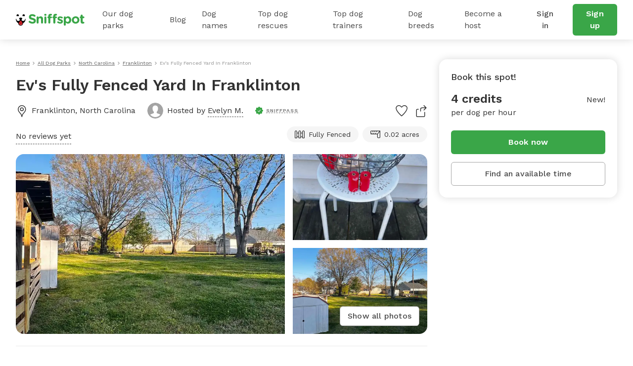

--- FILE ---
content_type: text/html; charset=utf-8
request_url: https://www.sniffspot.com/listings/franklinton-nc/ev-s-fully-fenced-yard-in-franklinton-86312
body_size: 108113
content:
<!DOCTYPE html><html lang="en"><head><script data-termly-config="">window.TERMLY_CUSTOM_BLOCKING_MAP = {"sniffspot.com":"essential","apple-mapkit.com":"essential","maps.googleapis.com":"essential"}</script><script async="async" src="https://app.termly.io/resource-blocker/813da812-f511-4f0c-8333-c0217fbb8a61?autoBlock=on" type="text/javascript"></script><script async="async" src="https://www.googletagmanager.com/gtag/js?id=AW-794741170"></script><script>(function(w,d,s,l,i){w[l]=w[l]||[];w[l].push({'gtm.start':new Date().getTime(),event:'gtm.js'});
  var f=d.getElementsByTagName(s)[0],
      j=d.createElement(s),
      dl=l!='dataLayer'?'&l='+l:'';
      j.async=true;j.src='https://www.googletagmanager.com/gtm.js?id='+i+dl;f.parentNode.insertBefore(j,f);
})(window,document,'script','dataLayer','GTM-N5ZL9VZJ');</script><script>window.dataLayer = window.dataLayer || [];
function gtag(){dataLayer.push(arguments);}
gtag('js', new Date());
if ('G-Z0Q1RRM7F2') gtag('config', 'G-Z0Q1RRM7F2');
if ('')       gtag('config', '');
if ('AW-794741170')       gtag('config', 'AW-794741170');</script><script>!function(e){if(!window.pintrk){window.pintrk = function () {
window.pintrk.queue.push(Array.prototype.slice.call(arguments))};var n=window.pintrk;n.queue=[],n.version="3.0";
var t=document.createElement("script");t.async=!0,t.src=e;
var r=document.getElementsByTagName("script")[0];
r.parentNode.insertBefore(t,r)}}("https://s.pinimg.com/ct/core.js");
pintrk('load', '2613724801597');
pintrk('page');</script><script>var _gaq = _gaq || [];
_gaq.push(
  ['_setAccount', 'UA-166957001-1'],
  ['_setDomainName', 'sniffspot.com'],
  ['_setLocalServerMode'],
  ['_trackPageview'],
);

(function() {
  var ga = document.createElement('script'); ga.type = 'text/javascript'; ga.async = true;
  ga.src = ('https:' == document.location.protocol ? 'https://ssl' : 'http://www') + '.google-analytics.com/ga.js';
  var s = document.getElementsByTagName('script')[0]; s.parentNode.insertBefore(ga, s);
})();</script><script>(function(w,d,t,r,u){
  var f,n,i;w[u]=w[u]||[],f=function(){var o={ti:'17538570'};
  o.q=w[u],w[u]=new UET(o),w[u].push("pageLoad")},n=d.createElement(t),n.src=r,n.async=1,n.onload=n.onreadystatechange=function(){var s=this.readyState;s&&s!=="loaded"&&s!=="complete"||(f(),n.onload=n.onreadystatechange=null)},i=d.getElementsByTagName(t)[0],i.parentNode.insertBefore(n,i)
})(window,document,"script","//bat.bing.com/bat.js","uetq");</script><script>!function(e,t,n,s,u,a){e.twq||(s=e.twq=function(){s.exe?s.exe.apply(s,arguments):s.queue.push(arguments);},s.version='1.1',s.queue=[],u=t.createElement(n),u.async=!0,u.src='https://static.ads-twitter.com/uwt.js',
  a=t.getElementsByTagName(n)[0],a.parentNode.insertBefore(u,a))}(window,document,'script');
  twq('config','ovj5z');</script><script>(function(win, doc, sdk_url){
if(win.ndp) return;
var tr=win.ndp=function(){
tr.handleRequest? tr.handleRequest.apply(tr, arguments):tr.queue.push(arguments);
};
tr.queue = [];
var s='script';
var new_script_section=doc.createElement(s);
new_script_section.async=!0;
new_script_section.src=sdk_url;
var insert_pos=doc.getElementsByTagName(s)[0];
insert_pos.parentNode.insertBefore(new_script_section, insert_pos);
})(window, document, 'https://ads.nextdoor.com/public/pixel/ndp.js');
ndp('init','a67189ce-9306-4c34-aaf2-18a985752471', {})
ndp('track','PAGE_VIEW');</script><script>!function(f,b,e,v,n,t,s)
{if(f.fbq)return;n=f.fbq=function(){n.callMethod?
n.callMethod.apply(n,arguments):n.queue.push(arguments)};
if(!f._fbq)f._fbq=n;n.push=n;n.loaded=!0;n.version='2.0';
n.queue=[];t=b.createElement(e);t.async=!0;
t.src=v;s=b.getElementsByTagName(e)[0];
s.parentNode.insertBefore(t,s)}(window, document,'script',
'https://connect.facebook.net/en_US/fbevents.js');
fbq('init', '1787553024590801');
fbq('track', 'PageView');</script><script>!function(w,d){if(!w.rdt){var p=w.rdt=function(){p.sendEvent?p.sendEvent.apply(p,arguments):p.callQueue.push(arguments)};p.callQueue=[];var t=d.createElement("script");t.src="https://www.redditstatic.com/ads/pixel.js",t.async=!0;var s=d.getElementsByTagName("script")[0];s.parentNode.insertBefore(t,s)}}(window,document);rdt('init','t2_c3e0bqxe');rdt('track', 'PageVisit');</script><!--DO NOT MODIFY--><!--End Reddit pixel--><script async="async" src="https://click.appcast.io/pixels/homegrown1-13771.js?ent=147"></script><script>!function (w, d, t) { w.TiktokAnalyticsObject=t;var ttq=w[t]=w[t]||[];ttq.methods=["page","track","identify","instances","debug","on","off","once","ready","alias","group","enableCookie","disableCookie"],ttq.setAndDefer=function(t,e){t[e]=function(){t.push([e].concat(Array.prototype.slice.call(arguments,0)))}};for(var i=0;i<ttq.methods.length;i++)ttq.setAndDefer(ttq,ttq.methods[i]);ttq.instance=function(t){for(var e=ttq._i[t]||[],n=0;n<ttq.methods.length;n++)ttq.setAndDefer(e,ttq.methods[n]);return e},ttq.load=function(e,n){var i="https://analytics.tiktok.com/i18n/pixel/events.js";ttq._i=ttq._i||{},ttq._i[e]=[],ttq._i[e]._u=i,ttq._t=ttq._t||{},ttq._t[e]=+new Date,ttq._o=ttq._o||{},ttq._o[e]=n||{};var o=document.createElement("script");o.type="text/javascript",o.async=!0,o.src=i+"?sdkid="+e+"&lib="+t;var a=document.getElementsByTagName("script")[0];a.parentNode.insertBefore(o,a)}; ttq.load('CE9H4L3C77UFTJ8G4V6G'); ttq.page(); }(window, document, 'ttq');</script><script>(function(h,o,t,j,a,r){
  h.hj=h.hj||function(){(h.hj.q=h.hj.q||[]).push(arguments)};
  h._hjSettings={hjid:1215373,hjsv:6};
  a=o.getElementsByTagName('head')[0];
  r=o.createElement('script');r.async=1;
  r.src=t+h._hjSettings.hjid+j+h._hjSettings.hjsv;
  a.appendChild(r);
})(window,document,'https://static.hotjar.com/c/hotjar-','.js?sv=');</script><script>function shareasaleGetCookie(e){
  var r=e+"=";var a=decodeURIComponent(document.cookie);
  var o=a.split(";");
  for(var n=0;n<o.length;n++){
    var t=o[n];
    while(t.charAt(0)==" "){
      t=t.substring(1)
    }
    if(t.indexOf(r)==0){
      return t.substring(r.length,t.length)
    }
  }
  return""
}
var shareasaleSSCID=shareasaleGetParameterByName("sscid");
function shareasaleSetCookie(e,a,r,s,t){
  if(e&&a){
    var o,n=s?"; path="+s:"",i=t?"; domain="+t:"",l="";
    r&&((o=new Date).setTime(o.getTime()+r),l="; expires="+o.toUTCString()),document.cookie=e+"="+a+l+n+i
  }
}
function shareasaleGetParameterByName(e,a){
  a||(a=window.location.href),e=e.replace(/[\[\]]/g,"\\$&");
  var r=new RegExp("[?&]"+e+"(=([^&#]*)|&|#|$)").exec(a);
  return r?r[2]?decodeURIComponent(r[2].replace(/\+/g," ")):"":null
}
shareasaleSSCID&&shareasaleSetCookie("shareasaleSSCID",shareasaleSSCID,94670778e4,"/");</script><link href="https://fonts.googleapis.com" rel="preconnect" /><link as="style" href="https://fonts.googleapis.com/css2?family=Work+Sans:ital,wght@0,400;0,500;0,600;0,700;1,400;1,500;1,600;1,700&amp;display=swap" rel="preload" /><link crossorigin="" href="https://fonts.gstatic.com" rel="preconnect" /><link href="//maps.googleapis.com" rel="dns-prefetch" /><link href="//res.cloudinary.com" rel="dns-prefetch" /><link href="//script.hotjar.com" rel="dns-prefetch" /><link href="/apple-icon-57x57.png" rel="apple-touch-icon" sizes="57x57" /><link href="/apple-icon-60x60.png" rel="apple-touch-icon" sizes="60x60" /><link href="/apple-icon-72x72.png" rel="apple-touch-icon" sizes="72x72" /><link href="/apple-icon-76x76.png" rel="apple-touch-icon" sizes="76x76" /><link href="/apple-icon-114x114.png" rel="apple-touch-icon" sizes="114x114" /><link href="/apple-icon-120x120.png" rel="apple-touch-icon" sizes="120x120" /><link href="/apple-icon-144x144.png" rel="apple-touch-icon" sizes="144x144" /><link href="/apple-icon-152x152.png" rel="apple-touch-icon" sizes="152x152" /><link href="/apple-icon-180x180.png" rel="apple-touch-icon" sizes="180x180" /><link href="/android-icon-192x192.png" rel="icon" sizes="192x192" type="image/png" /><link href="/favicon-32x32.png" rel="icon" sizes="32x32" type="image/png" /><link href="/favicon-96x96.png" rel="icon" sizes="96x96" type="image/png" /><link href="/favicon-16x16.png" rel="icon" sizes="16x16" type="image/png" /><link href="/manifest.json" rel="manifest" /><meta content="#ffffff" name="msapplication-TileColor" /><meta content="/ms-icon-144x144.png" name="msapplication-TileImage" /><meta content="#ffffff" name="theme-color" /><meta content="text/html; charset=UTF-8" http-equiv="Content-Type" /><meta content="app-id=1437699295" name="apple-itunes-app" /><meta charset="UTF-8" /><meta content="ie=edge" http-equiv="X-UA-Compatible" /><meta content="width=device-width, minimum-scale=1.0, maximum-scale=1.0, user-scalable=no" name="viewport" /><meta content="website" property="og:type" /><style>#termly-code-snippet-support .t-consentPrompt {
  display: none !important;
}</style><link href="/apple-icon-57x57.png" rel="apple-touch-icon" sizes="57x57" /><link href="/apple-icon-60x60.png" rel="apple-touch-icon" sizes="60x60" /><link href="/apple-icon-72x72.png" rel="apple-touch-icon" sizes="72x72" /><link href="/apple-icon-76x76.png" rel="apple-touch-icon" sizes="76x76" /><link href="/apple-icon-114x114.png" rel="apple-touch-icon" sizes="114x114" /><link href="/apple-icon-120x120.png" rel="apple-touch-icon" sizes="120x120" /><link href="/apple-icon-144x144.png" rel="apple-touch-icon" sizes="144x144" /><link href="/apple-icon-152x152.png" rel="apple-touch-icon" sizes="152x152" /><link href="/apple-icon-180x180.png" rel="apple-touch-icon" sizes="180x180" /><link href="/android-icon-192x192.png" rel="icon" sizes="192x192" type="image/png" /><link href="/favicon-32x32.png" rel="icon" sizes="32x32" type="image/png" /><link href="/favicon-96x96.png" rel="icon" sizes="96x96" type="image/png" /><link href="/favicon-16x16.png" rel="icon" sizes="16x16" type="image/png" /><link href="/manifest.json" rel="manifest" /><meta content="#ffffff" name="msapplication-TileColor" /><meta content="/ms-icon-144x144.png" name="msapplication-TileImage" /><meta content="#ffffff" name="theme-color" /><meta content="text/html; charset=UTF-8" http-equiv="Content-Type" /><meta content="app-id=1437699295" name="apple-itunes-app" /><meta charset="UTF-8" /><meta content="ie=edge" http-equiv="X-UA-Compatible" /><meta content="width=device-width, minimum-scale=1.0, maximum-scale=1.0, user-scalable=no" name="viewport" /><style>#termly-code-snippet-support .t-consentPrompt {
  display: none !important;
}</style><!--META START--><meta content="summary" name="twitter:card" /><meta content="@sniffspot" name="twitter:site" /><meta content="SNIFFSPOT" property="og:site_name" /><meta content="website" property="og:type" /><meta content="Ev&#39;s Fully Fenced Yard In Franklinton - Franklinton, NC | Sniffspot" name="twitter:title" /><meta content="Ev&#39;s Fully Fenced Yard In Franklinton - Franklinton, NC | Sniffspot" property="og:title" /><title>Ev&#39;s Fully Fenced Yard In Franklinton - Franklinton, NC | Sniffspot</title><meta content="https://data.sniffspot.com/1200x630/Photos/Spots/86312/8FD0FCB5-DB4C-4DB6-81F0-02464FC8AB4B.jpg" itemprop="image" property="og:image" /><meta content="https://data.sniffspot.com/1200x630/Photos/Spots/86312/8FD0FCB5-DB4C-4DB6-81F0-02464FC8AB4B.jpg" itemprop="image" property="og:image:secure_url" /><meta content="https://data.sniffspot.com/1200x1200/Photos/Spots/86312/8FD0FCB5-DB4C-4DB6-81F0-02464FC8AB4B.jpg" name="twitter:image" /><meta content="Learn all about Ev&#39;s Fully Fenced Yard In Franklinton in Franklinton, NC: open park hours, amenities, reviews and more! Rent dog parks with Sniffspot." name="description" /><meta content="Learn all about Ev&#39;s Fully Fenced Yard In Franklinton in Franklinton, NC: open park hours, amenities, reviews and more! Rent dog parks with Sniffspot." name="twitter:description" /><meta content="Learn all about Ev&#39;s Fully Fenced Yard In Franklinton in Franklinton, NC: open park hours, amenities, reviews and more! Rent dog parks with Sniffspot." property="og:description" /><meta content="106186300306441" property="fb:app_id" /><meta content="49b524f25c9ef62a7f3a6378d8ddc657" name="p:domain_verify" /><meta content="https://www.sniffspot.com/listings/franklinton-nc/ev-s-fully-fenced-yard-in-franklinton-86312" property="og:url" /><link href="https://www.sniffspot.com/listings/franklinton-nc/ev-s-fully-fenced-yard-in-franklinton-86312" rel="canonical" /><meta content="https://www.sniffspot.com/listings/franklinton-nc/ev-s-fully-fenced-yard-in-franklinton-86312" name="canonical_url" /><meta content="index, follow, max-image-preview:large, max-snippet:-1, max-video-preview:-1" name="robots" /><!--META END--><meta name="csrf-param" content="authenticity_token" />
<meta name="csrf-token" content="7WLXeGqD07JRUr6A8Iax5LGo92YqEo0jgZpiYDYcb8QfGIvKSM6w3p0ZbzlVM9gYiDEhsSQp_kw47kKbSRSjXg" /><script src="//static.sniffspot.com/packs/js/runtime-da66d263433d72321a0f.js"></script>
<script src="//static.sniffspot.com/packs/js/7469-9b9eb2f26b698d658979.js"></script>
<script src="//static.sniffspot.com/packs/js/4997-a973979588253c2ca170.js"></script>
<script src="//static.sniffspot.com/packs/js/1409-b675dd2088668356be23.js"></script>
<script src="//static.sniffspot.com/packs/js/8567-21a3513aa07a01a5009d.js"></script>
<script src="//static.sniffspot.com/packs/js/4570-31817f31da1a14ed29ea.js"></script>
<script src="//static.sniffspot.com/packs/js/1046-cb842b46e22a4c1a8216.js"></script>
<script src="//static.sniffspot.com/packs/js/2765-da086443f645417f6009.js"></script>
<script src="//static.sniffspot.com/packs/js/5373-6c2513b83e4c9d66ac18.js"></script>
<script src="//static.sniffspot.com/packs/js/7848-9e2dbe756aec3a6f4590.js"></script>
<script src="//static.sniffspot.com/packs/js/5196-b9002a28f5bc4bc8a7f0.js"></script>
<script src="//static.sniffspot.com/packs/js/243-11a157128c3482eff886.js"></script>
<script src="//static.sniffspot.com/packs/js/3311-0b9cd4c516736b70d11f.js"></script>
<script src="//static.sniffspot.com/packs/js/3355-04f3356166f9a4821033.js"></script>
<script src="//static.sniffspot.com/packs/js/1574-0e608024f4aaf42f2ce8.js"></script>
<script src="//static.sniffspot.com/packs/js/888-624731a903845782343f.js"></script>
<script src="//static.sniffspot.com/packs/js/9227-d5702effd48ad787d62e.js"></script>
<script src="//static.sniffspot.com/packs/js/1519-eb8f72c071e455a895b8.js"></script>
<script src="//static.sniffspot.com/packs/js/8868-02331e038f248acf46ba.js"></script>
<script src="//static.sniffspot.com/packs/js/8473-660c96f44d929630b261.js"></script>
<script src="//static.sniffspot.com/packs/js/800-46c27b3d178e73ca47ff.js"></script>
<script src="//static.sniffspot.com/packs/js/1596-91be03abddbf6ec20d69.js"></script>
<script src="//static.sniffspot.com/packs/js/9846-7661ef08c9f9ed582b91.js"></script>
<script src="//static.sniffspot.com/packs/js/2943-553095799904b64aaa3e.js"></script>
<script src="//static.sniffspot.com/packs/js/5222-b6c3dfad1d2bd43696b3.js"></script>
<script src="//static.sniffspot.com/packs/js/2757-6ec3abd76c8e946fd936.js"></script>
<script src="//static.sniffspot.com/packs/js/5034-c10b77d083d2bb3343d9.js"></script>
<script src="//static.sniffspot.com/packs/js/9750-5b72a2c35e22fcfb3fe2.js"></script>
<script src="//static.sniffspot.com/packs/js/2976-8b22d55b54e4e39bde71.js"></script>
<script src="//static.sniffspot.com/packs/js/generated/SpotDetail-3401049a54106e01c090.js"></script>
<script src="//static.sniffspot.com/packs/js/2220-4d728433520f9db6630b.js"></script>
<script src="//static.sniffspot.com/packs/js/6297-912c4c297ef4439bf2bb.js"></script>
<script src="//static.sniffspot.com/packs/js/generated/NavBar-620c32366a9938083518.js"></script>
<script src="//static.sniffspot.com/packs/js/generated/Footer-77acd8561f5c68fe70df.js"></script><link rel="stylesheet" href="//static.sniffspot.com/packs/css/800-4fb3beb5.css" />
<link rel="stylesheet" href="//static.sniffspot.com/packs/css/968-a39f8144.css" />
<link rel="stylesheet" href="//static.sniffspot.com/packs/css/2976-da4695ae.css" />
<link rel="stylesheet" href="//static.sniffspot.com/packs/css/generated/SpotDetail-9f32cf42.css" />
<link rel="stylesheet" href="//static.sniffspot.com/packs/css/generated/NavBar-b295fd5f.css" />
<link rel="stylesheet" href="//static.sniffspot.com/packs/css/generated/Footer-5001712a.css" /></head><body><noscript><iframe height="0" src="https://www.googletagmanager.com/ns.html?id=GTM-N5ZL9VZJ" style="display:none;visibility:hidden" width="0"></iframe></noscript><noscript><img height="1" src="https://flask.nextdoor.com/pixel?pid=a67189ce-9306-4c34-aaf2-18a985752471&amp;ev=PAGE_VIEW&amp;noscript=1" style="display:none" width="1" /></noscript><noscript><img height="1" src="https://www.facebook.com/tr?id=1787553024590801&amp;ev=PageView&amp;noscript=1" style="display:none" width="1" /></noscript><noscript><img alt="" height="1" src="https://ct.pinterest.com/v3/?event=init&amp;tid=2613724801597&amp;noscript=1" style="display:none;" width="1" /></noscript><div id="outdated"></div><div id="submodules"></div><div id="sniff-app"><div class="navbar-ssr" id="NavBar-react-component"><header class="nav-guest-unauth d-none d-md-flex"><div class="nav-guest-unauth__left"><a href="/" class="nav-guest-unauth__logo"><svg width="139" height="24" viewBox="0 0 139 24" fill="none" xmlns="http://www.w3.org/2000/svg"><path d="M19.719 10.64a.421.421 0 0 0-.42-.441h-.328a.422.422 0 0 0-.419.428v.004a3.765 3.765 0 0 1-7.284 1.342c.986-.596 1.66-1.699 1.66-2.439 0-1.056-1.373-1.913-3.069-1.913-1.695 0-3.069.857-3.069 1.913 0 .743.68 1.852 1.673 2.445a3.765 3.765 0 0 1-7.281-1.349v-.004a.422.422 0 0 0-.42-.428H.42c-.24 0-.43.201-.42.441a10.057 10.057 0 0 0 5.048 8.324c-.003.072-.01.143-.01.214 0 1.32.523 2.552 1.473 3.469a4.78 4.78 0 0 0 3.52 1.349 4.83 4.83 0 0 0 4.645-5.035 10.055 10.055 0 0 0 5.043-8.32Zm-9.73 12.13a3.564 3.564 0 0 1-2.627-1.005 3.563 3.563 0 0 1-1.078-2.208 9.696 9.696 0 0 0 7.15 0 3.601 3.601 0 0 1-3.446 3.213ZM2.416 4.722a3.832 3.832 0 0 1 2.79-.002.58.58 0 0 0 .73-.26c.22-.415.324-.9.263-1.414A2.415 2.415 0 0 0 4.083.948a2.404 2.404 0 0 0-2.395 3.51c.14.263.45.372.728.264ZM14.508 4.722A3.832 3.832 0 0 1 17.3 4.72c.278.108.591.002.731-.26.22-.415.323-.9.262-1.414A2.415 2.415 0 0 0 16.176.948a2.404 2.404 0 0 0-2.395 3.51c.14.263.45.372.727.264Z" fill="#000"></path><path d="m6.603 17.654-.01.022a3.442 3.442 0 0 0-.24.708 3.665 3.665 0 0 0-.09.797c0 .985.39 1.903 1.098 2.587a3.564 3.564 0 0 0 2.626 1.006 3.602 3.602 0 0 0 3.402-4.279l-.004-.025-.016-.073a3.648 3.648 0 0 0-.246-.727c-.418-.99-1.315-2.485-3.263-4.143-1.947 1.655-2.845 3.153-3.257 4.127Z" fill="#D02027"></path><path d="M9.86 16.91a2.044 2.044 0 1 1 0 4.088 2.044 2.044 0 0 1 0-4.088Z" fill="#AF1E23"></path><path d="M26.7 17.6c-.452-.318-.77-.902-.77-1.54 0-1.061.849-1.884 1.91-1.884.532 0 .903.185 1.17.371 1.406 1.036 2.946 1.673 4.751 1.673 1.673 0 2.682-.664 2.682-1.752v-.053c0-1.036-.637-1.567-3.743-2.363-3.744-.956-6.16-1.992-6.16-5.682v-.053c0-3.372 2.708-5.602 6.505-5.602 2.257 0 4.221.584 5.894 1.646.451.265.903.823.903 1.62 0 1.061-.85 1.884-1.912 1.884a1.96 1.96 0 0 1-1.036-.292c-1.353-.796-2.628-1.247-3.902-1.247-1.567 0-2.39.717-2.39 1.62v.052c0 1.222.797 1.62 4.01 2.443 3.77.982 5.893 2.336 5.893 5.575v.053c0 3.69-2.814 5.762-6.823 5.762-2.443 0-4.912-.744-6.983-2.23ZM42.045 7.194a2.017 2.017 0 1 1 4.035 0v.16c.93-1.195 2.124-2.284 4.168-2.284 3.053 0 4.832 2.018 4.832 5.284v7.354a2.017 2.017 0 1 1-4.035 0v-6.08c0-1.912-.903-2.894-2.442-2.894-1.54 0-2.523.982-2.523 2.894v6.08a2.017 2.017 0 1 1-4.035 0V7.194ZM57.47 1.94c0-1.169.983-1.885 2.257-1.885 1.275 0 2.257.717 2.257 1.885v.053c0 1.168-.983 1.911-2.257 1.911s-2.257-.743-2.257-1.911V1.94Zm.24 5.256a2.017 2.017 0 1 1 4.034 0V17.71a2.017 2.017 0 1 1-4.035 0V7.196ZM65.701 8.788h-.16c-.929 0-1.672-.717-1.672-1.646 0-.93.743-1.673 1.673-1.673h.159v-.903c0-1.566.398-2.707 1.142-3.451C67.586.372 68.675 0 70.108 0c.637 0 1.195.027 1.646.106.69.106 1.38.717 1.38 1.62 0 .902-.743 1.672-1.646 1.672h-.345c-.929 0-1.46.478-1.46 1.54v.558h1.752c.93 0 1.673.717 1.673 1.646 0 .929-.743 1.646-1.673 1.646h-1.699v8.92a2.017 2.017 0 1 1-4.035 0v-8.92Zm10.142 0h-.16c-.929 0-1.672-.717-1.672-1.646 0-.93.743-1.673 1.672-1.673h.16v-.903c0-1.566.398-2.707 1.141-3.451C77.728.372 78.816 0 80.25 0c.637 0 1.195.027 1.646.106.69.106 1.38.717 1.38 1.62 0 .902-.743 1.672-1.645 1.672h-.346c-.93 0-1.46.478-1.46 1.54v.558h1.752c.93 0 1.673.717 1.673 1.646 0 .929-.743 1.646-1.673 1.646h-1.7v8.92a2.017 2.017 0 1 1-4.035 0v-8.92ZM84.392 18.214a1.609 1.609 0 0 1-.77-1.381c0-.903.69-1.593 1.593-1.593.292 0 .584.08.797.212 1.354.85 2.707 1.275 3.85 1.275 1.168 0 1.699-.425 1.699-1.062v-.053c0-.876-1.38-1.168-2.948-1.646-1.99-.584-4.247-1.513-4.247-4.275v-.053c0-2.893 2.336-4.513 5.204-4.513 1.487 0 3.027.398 4.407 1.089.584.292.956.823.956 1.513 0 .902-.717 1.593-1.62 1.593-.292 0-.478-.053-.743-.186-1.142-.557-2.23-.902-3.08-.902-.982 0-1.487.424-1.487.982v.053c0 .796 1.354 1.168 2.894 1.7 1.991.663 4.3 1.619 4.3 4.22v.054c0 3.16-2.362 4.593-5.442 4.593-1.752-.001-3.637-.506-5.363-1.62ZM97.03 7.194a2.017 2.017 0 1 1 4.035 0v.186c.983-1.327 2.337-2.31 4.434-2.31 3.319 0 6.478 2.602 6.478 7.355v.053c0 4.752-3.106 7.354-6.478 7.354-2.15 0-3.478-.982-4.434-2.124v4.248a2.016 2.016 0 1 1-4.035 0V7.194Zm10.912 5.284v-.053c0-2.363-1.593-3.93-3.478-3.93-1.885 0-3.451 1.567-3.451 3.93v.053c0 2.363 1.566 3.929 3.451 3.929s3.478-1.54 3.478-3.93ZM113.199 12.53v-.052c0-4.09 3.292-7.408 7.726-7.408 4.407 0 7.673 3.266 7.673 7.355v.053c0 4.088-3.292 7.407-7.726 7.407-4.407 0-7.673-3.266-7.673-7.354Zm11.417 0v-.052c0-2.098-1.514-3.93-3.744-3.93-2.31 0-3.69 1.779-3.69 3.876v.053c0 2.098 1.513 3.93 3.743 3.93 2.31 0 3.691-1.78 3.691-3.876ZM131.12 15.531V8.787h-.133c-.955 0-1.725-.77-1.725-1.726 0-.955.77-1.725 1.725-1.725h.133V3.557a2.017 2.017 0 1 1 4.035 0v1.779h1.779c.956 0 1.726.77 1.726 1.725 0 .957-.77 1.726-1.726 1.726h-1.779v6.08c0 .929.399 1.38 1.301 1.38.133 0 .399-.026.478-.026.903 0 1.673.744 1.673 1.673 0 .717-.478 1.301-1.035 1.513-.744.292-1.434.399-2.31.399-2.469 0-4.142-.983-4.142-4.275Z" fill="#3AA648"></path></svg></a><div class="nav-guest-unauth__main-menu snif-p DP"><a href="/listings">Our dog parks</a><div class="nav-guest-unauth__popup parks"><div><h3 class="snif-p snif-semibold">Top cities</h3><div class="flex-2-column"><a href="/listings/austin-tx">Austin</a><a href="/listings/chicago-il">Chicago</a><a href="/listings/denver-co">Denver</a><a href="/listings/houston-tx">Houston</a><a href="/listings/san-diego-ca">San Diego</a><a href="/listings/seattle-wa">Seattle</a></div><a href="/listings"><span class="snif-p text-underline">More locations...</span></a></div><div><h3 class="snif-p snif-semibold">Park types</h3><div class="flex-2-column parks-types"><a href="/listings/water-parks">Dog Water Parks</a><a href="/listings/hiking-trails">Dog Hiking Trails</a><a href="/listings/dog-parks-fields">Dog Fields</a><a href="/listings/fenced-parks">Fenced Dog Parks</a><a href="/listings/dog-agility-parks">Dog Agility Parks</a><a href="/listings/small-dog-friendly">Small dog parks</a><a href="/listings/dog-beaches">Dog beaches</a><a href="/listings/indoor-dog-parks">Indoor dog parks</a><a href="/listings/dog-swimming-pools">Dog swimming pools</a></div></div></div></div><div class="nav-guest-unauth__main-menu snif-p BG"><a href="/blog">Blog</a><div class="nav-guest-unauth__popup blog"><div class="pop-blog-header"><a href="https://www.sniffspot.com/blog/dog-training" target="_blank" rel="noopener noreferrer" class="snif-p snif-medium me-3">Dog Training</a><a href="https://www.sniffspot.com/blog/dog-reactivity" target="_blank" rel="noopener noreferrer" class="snif-p snif-medium me-3">Dog Reactivity</a><a href="https://www.sniffspot.com/blog/dog-enrichment" target="_blank" rel="noopener noreferrer" class="snif-p snif-medium me-3">Dog Enrichment</a><a href="https://www.sniffspot.com/blog/sniffspot-community" target="_blank" rel="noopener noreferrer" class="snif-p snif-medium me-3">Sniffspot Community</a><a href="https://www.sniffspot.com/blog/city-dog-parks" target="_blank" rel="noopener noreferrer" class="snif-p snif-medium me-0">City Dog Parks</a></div><h3 class="d-flex justify-content-between align-items-center"><span class="snif-p snif-semibold">Top articles</span><a href="/blog" target="_blank" rel="noopener noreferrer"><span class="snif-p snif-regular text-underline">See all...</span></a></h3><div class="flex-2-column blog-posts"><a href="https://www.sniffspot.com/blog/dog-enrichment/a-comprehensive-guide-to-dog-exercise" target="_blank" rel="noopener noreferrer"><picture itemscope="" itemType="https://schema.org/ImageObject"><source type="image/webp" srcSet="https://static.sniffspot.com/packs/img/bp-1-128.c08f1ce0b227036b.jpg.webp"/><source type="image/jpeg" srcSet="https://static.sniffspot.com/packs/img/bp-1-128.c08f1ce0b227036b.jpg"/><img itemProp="contentUrl" width="48" height="48" alt="A Comprehensive Guide to Dog Exercise thumbnail" loading="lazy" class=" pic-tag-img" src="https://static.sniffspot.com/packs/img/bp-1-128.c08f1ce0b227036b.jpg"/><span itemProp="creator" itemType="https://schema.org/Organization" itemscope=""><meta itemProp="name" content="Sniffspot"/></span></picture><p class="snif-s1">A Comprehensive Guide to Dog Exercise</p></a><a href="https://www.sniffspot.com/blog/dog-training/crate-train-an-older-dog" target="_blank" rel="noopener noreferrer"><picture itemscope="" itemType="https://schema.org/ImageObject"><source type="image/webp" srcSet="https://static.sniffspot.com/packs/img/bp-2-128.5619bee093730595.jpg.webp"/><source type="image/jpeg" srcSet="https://static.sniffspot.com/packs/img/bp-2-128.5619bee093730595.jpg"/><img itemProp="contentUrl" width="48" height="48" alt="How To Crate train An Older Dog - A Comprehensive Guide thumbnail" loading="lazy" class=" pic-tag-img" src="https://static.sniffspot.com/packs/img/bp-2-128.5619bee093730595.jpg"/><span itemProp="creator" itemType="https://schema.org/Organization" itemscope=""><meta itemProp="name" content="Sniffspot"/></span></picture><p class="snif-s1">How To Crate train An Older Dog - A Comprehensive Guide</p></a><a href="https://www.sniffspot.com/blog/dog-training/how-to-socialize-a-dog" target="_blank" rel="noopener noreferrer"><picture itemscope="" itemType="https://schema.org/ImageObject"><source type="image/webp" srcSet="https://static.sniffspot.com/packs/img/bp-3-128.b6b5d2a5ad61a2c1.jpg.webp"/><source type="image/jpeg" srcSet="https://static.sniffspot.com/packs/img/bp-3-128.b6b5d2a5ad61a2c1.jpg"/><img itemProp="contentUrl" width="48" height="48" alt="How To Socialize A Dog - A Comprehensive Guide thumbnail" loading="lazy" class=" pic-tag-img" src="https://static.sniffspot.com/packs/img/bp-3-128.b6b5d2a5ad61a2c1.jpg"/><span itemProp="creator" itemType="https://schema.org/Organization" itemscope=""><meta itemProp="name" content="Sniffspot"/></span></picture><p class="snif-s1">How To Socialize A Dog - A Comprehensive Guide</p></a><a href="https://www.sniffspot.com/blog/dog-training/leash-training-a-guide-to-training-your-dog-to-walk-on-a-leash" target="_blank" rel="noopener noreferrer"><picture itemscope="" itemType="https://schema.org/ImageObject"><source type="image/webp" srcSet="https://static.sniffspot.com/packs/img/bp-4-128.7ba9f2e6673281ea.jpg.webp"/><source type="image/jpeg" srcSet="https://static.sniffspot.com/packs/img/bp-4-128.7ba9f2e6673281ea.jpg"/><img itemProp="contentUrl" width="48" height="48" alt="Leash Training: A Guide to Training Your Dog to Walk on a Leash thumbnail" loading="lazy" class=" pic-tag-img" src="https://static.sniffspot.com/packs/img/bp-4-128.7ba9f2e6673281ea.jpg"/><span itemProp="creator" itemType="https://schema.org/Organization" itemscope=""><meta itemProp="name" content="Sniffspot"/></span></picture><p class="snif-s1">Leash Training: A Guide to Training Your Dog to Walk on a Leash</p></a><a href="https://www.sniffspot.com/blog/dog-enrichment/skijoring-a-guide-to-skijoring-with-dogs" target="_blank" rel="noopener noreferrer"><picture itemscope="" itemType="https://schema.org/ImageObject"><source type="image/webp" srcSet="https://static.sniffspot.com/packs/img/bp-5-128.c6238b6b972e6684.jpg.webp"/><source type="image/jpeg" srcSet="https://static.sniffspot.com/packs/img/bp-5-128.c6238b6b972e6684.jpg"/><img itemProp="contentUrl" width="48" height="48" alt="Skijoring: A Guide to Skijoring with Dogs thumbnail" loading="lazy" class=" pic-tag-img" src="https://static.sniffspot.com/packs/img/bp-5-128.c6238b6b972e6684.jpg"/><span itemProp="creator" itemType="https://schema.org/Organization" itemscope=""><meta itemProp="name" content="Sniffspot"/></span></picture><p class="snif-s1">Skijoring: A Guide to Skijoring with Dogs</p></a><a href="https://www.sniffspot.com/blog/dog-enrichment/the-best-dog-enrichment-toys" target="_blank" rel="noopener noreferrer"><picture itemscope="" itemType="https://schema.org/ImageObject"><source type="image/webp" srcSet="https://static.sniffspot.com/packs/img/bp-6-128.fe05b93df065927d.jpg.webp"/><source type="image/jpeg" srcSet="https://static.sniffspot.com/packs/img/bp-6-128.fe05b93df065927d.jpg"/><img itemProp="contentUrl" width="48" height="48" alt="The Best Dog Enrichment Toys thumbnail" loading="lazy" class=" pic-tag-img" src="https://static.sniffspot.com/packs/img/bp-6-128.fe05b93df065927d.jpg"/><span itemProp="creator" itemType="https://schema.org/Organization" itemscope=""><meta itemProp="name" content="Sniffspot"/></span></picture><p class="snif-s1">The Best Dog Enrichment Toys</p></a><a href="https://www.sniffspot.com/blog/city-dog-parks/the-best-united-states-dog-parks" target="_blank" rel="noopener noreferrer"><picture itemscope="" itemType="https://schema.org/ImageObject"><source type="image/webp" srcSet="https://static.sniffspot.com/packs/img/bp-7-128.020e83cf38bb7c47.png.webp"/><source type="image/png" srcSet="https://static.sniffspot.com/packs/img/bp-7-128.020e83cf38bb7c47.png"/><img itemProp="contentUrl" width="48" height="48" alt="The Best United States Dog Parks thumbnail" loading="lazy" class=" pic-tag-img" src="https://static.sniffspot.com/packs/img/bp-7-128.020e83cf38bb7c47.png"/><span itemProp="creator" itemType="https://schema.org/Organization" itemscope=""><meta itemProp="name" content="Sniffspot"/></span></picture><p class="snif-s1">The Best United States Dog Parks</p></a><a href="https://www.sniffspot.com/blog/city-dog-parks/the-best-indoor-dog-parks-in-the-united-states" target="_blank" rel="noopener noreferrer"><picture itemscope="" itemType="https://schema.org/ImageObject"><source type="image/webp" srcSet="https://static.sniffspot.com/packs/img/bp-8-128.f9748a8d388ad2b3.png.webp"/><source type="image/png" srcSet="https://static.sniffspot.com/packs/img/bp-8-128.f9748a8d388ad2b3.png"/><img itemProp="contentUrl" width="48" height="48" alt="The Best Indoor Dog Parks in the United States thumbnail" loading="lazy" class=" pic-tag-img" src="https://static.sniffspot.com/packs/img/bp-8-128.f9748a8d388ad2b3.png"/><span itemProp="creator" itemType="https://schema.org/Organization" itemscope=""><meta itemProp="name" content="Sniffspot"/></span></picture><p class="snif-s1">The Best Indoor Dog Parks in the United States</p></a><a href="https://www.sniffspot.com/blog/city-dog-parks/the-best-off-leash-dog-parks-in-the-united-states" target="_blank" rel="noopener noreferrer"><picture itemscope="" itemType="https://schema.org/ImageObject"><source type="image/webp" srcSet="https://static.sniffspot.com/packs/img/bp-9-128.67bf1b622061af69.png.webp"/><source type="image/png" srcSet="https://static.sniffspot.com/packs/img/bp-9-128.67bf1b622061af69.png"/><img itemProp="contentUrl" width="48" height="48" alt="The Best Off-Leash Dog Parks in the United States thumbnail" loading="lazy" class=" pic-tag-img" src="https://static.sniffspot.com/packs/img/bp-9-128.67bf1b622061af69.png"/><span itemProp="creator" itemType="https://schema.org/Organization" itemscope=""><meta itemProp="name" content="Sniffspot"/></span></picture><p class="snif-s1">The Best Off-Leash Dog Parks in the United States</p></a></div></div></div><div class="nav-guest-unauth__main-menu snif-p DN"><a href="/dog-names">Dog names</a><div class="nav-guest-unauth__popup dog-names"><h3 class="snif-p snif-semibold">Browse our popular dog names across genders, breeds &amp; states</h3><a class="d-block snif-p mt-3" href="https://www.sniffspot.com/dog-names/male" target="_blank" rel="noopener noreferrer"><span class="snif-p">Most Popular Male Dog Names</span></a><a class="d-block snif-p mt-3" href="https://www.sniffspot.com/dog-names/female" target="_blank" rel="noopener noreferrer"><span class="snif-p">Most Popular Female Dog Names</span></a><a class="d-block snif-p mt-3" href="https://www.sniffspot.com/dog-names/golden-retriever" target="_blank" rel="noopener noreferrer"><span class="snif-p">Most Popular Golden Retriever Dog Names</span></a><a class="d-block snif-p mt-3" href="https://www.sniffspot.com/dog-names/labrador-retriever" target="_blank" rel="noopener noreferrer"><span class="snif-p">Most Popular Labrador Retriever Dog Names</span></a><a class="d-block snif-p mt-3" href="https://www.sniffspot.com/dog-names/siberian-husky" target="_blank" rel="noopener noreferrer"><span class="snif-p">Most Popular Siberian Husky Dog Names</span></a><a class="d-block snif-p mt-3" href="https://www.sniffspot.com/dog-names/german-shepherd-dog" target="_blank" rel="noopener noreferrer"><span class="snif-p">Most Popular German Shepherd Dog Names</span></a></div></div><div class="nav-guest-unauth__main-menu snif-p DR"><a href="/dog-rescues/united-states">Top dog rescues</a><div class="nav-guest-unauth__popup dog-rescues"><h3 class="snif-p snif-semibold">Find top dog rescues &amp; shelters in the United States</h3><a class="d-block snif-p mt-3" href="https://www.sniffspot.com/dog-rescues/washington" target="_blank" rel="noopener noreferrer"><span class="snif-p">Best Washington Dog Rescues &amp; Shelters in 2025</span></a><a class="d-block snif-p mt-3" href="https://www.sniffspot.com/dog-rescues/oregon" target="_blank" rel="noopener noreferrer"><span class="snif-p">Best Oregon Dog Rescues &amp; Shelters in 2025</span></a><a class="d-block snif-p mt-3" href="https://www.sniffspot.com/dog-rescues/california" target="_blank" rel="noopener noreferrer"><span class="snif-p">Best California Dog Rescues &amp; Shelters in 2025</span></a><a class="d-block snif-p mt-3" href="https://www.sniffspot.com/dog-rescues/florida" target="_blank" rel="noopener noreferrer"><span class="snif-p">Best Florida Dog Rescues &amp; Shelters in 2025</span></a><a class="d-block snif-p mt-3" href="https://www.sniffspot.com/dog-rescues/new-york" target="_blank" rel="noopener noreferrer"><span class="snif-p">Best New York Dog Rescues &amp; Shelters in 2025</span></a><a class="d-block snif-p mt-3" href="https://www.sniffspot.com/dog-rescues/texas" target="_blank" rel="noopener noreferrer"><span class="snif-p">Best Texas Dog Rescues &amp; Shelters in 2025</span></a></div></div><div class="nav-guest-unauth__main-menu snif-p TR"><a href="/blog/dog-trainers/united-states">Top dog trainers</a><div class="nav-guest-unauth__popup trainers"><h3 class="snif-p snif-semibold">Sniffspot&#x27;s annual contest for top dog trainers by city and state</h3><a class="d-block snif-p mt-3" href="https://www.sniffspot.com/blog/dog-trainers/denver-co" target="_blank" rel="noopener noreferrer"><span class="snif-p">Top dog trainers in Denver</span></a><a class="d-block snif-p mt-3" href="https://www.sniffspot.com/blog/dog-trainers/atlanta-ga" target="_blank" rel="noopener noreferrer"><span class="snif-p">Top dog trainers in Atlanta</span></a><a class="d-block snif-p mt-3" href="https://www.sniffspot.com/blog/dog-trainers/chicago-il" target="_blank" rel="noopener noreferrer"><span class="snif-p">Top dog trainers in Chicago</span></a><a class="d-block snif-p mt-3" href="https://www.sniffspot.com/blog/dog-trainers/nevada" target="_blank" rel="noopener noreferrer"><span class="snif-p">Top dog trainers in Nevada</span></a><a class="d-block snif-p mt-3" href="https://www.sniffspot.com/blog/dog-trainers/seattle-wa" target="_blank" rel="noopener noreferrer"><span class="snif-p">Top dog trainers in Seattle</span></a><a class="d-block snif-p mt-3" href="https://www.sniffspot.com/blog/dog-trainers/nashville-tn" target="_blank" rel="noopener noreferrer"><span class="snif-p">Top dog trainers in Nashville</span></a><a class="d-block snif-p mt-3" href="https://www.sniffspot.com/blog/dog-trainers/united-states" target="_blank" rel="noopener noreferrer"><span class="snif-p">More dog trainers...</span></a></div></div><div class="nav-guest-unauth__main-menu snif-p DB"><a href="/blog/dog-breeds">Dog breeds</a><div class="nav-guest-unauth__popup dog-breeds"><h3 class="snif-p snif-semibold">Learn about popular dog breeds with insights from real owners</h3><a class="d-block snif-p mt-3" href="https://www.sniffspot.com/blog/dog-breeds/what-to-expect-from-german-shepherd-dog-real-insights-from-dog-owners" target="_blank" rel="noopener noreferrer"><span class="snif-p">Explore the German Shepherd Dog: Genuine Tips from Owners</span></a><a class="d-block snif-p mt-3" href="https://www.sniffspot.com/blog/dog-breeds/explore-the-labrador-retriever-real-tips-from-owners" target="_blank" rel="noopener noreferrer"><span class="snif-p">Explore the Labrador Retriever: Real Tips from Owners</span></a><a class="d-block snif-p mt-3" href="https://www.sniffspot.com/blog/dog-breeds/explore-the-golden-retriever-genuine-tips-from-9000-owners" target="_blank" rel="noopener noreferrer"><span class="snif-p">Explore the Golden Retriever: Genuine Tips from 9,000+ Owners</span></a><a class="d-block snif-p mt-3" href="https://www.sniffspot.com/blog/dog-breeds/explore-the-american-staffordshire-terrier-genuine-tips-from-9000-owners" target="_blank" rel="noopener noreferrer"><span class="snif-p">Explore the American Staffordshire Terrier: Genuine Tips from 9,000+ Owners</span></a><a class="d-block snif-p mt-3" href="https://www.sniffspot.com/blog/dog-breeds/explore-the-australian-shepherd-genuine-tips-from-9000-owners" target="_blank" rel="noopener noreferrer"><span class="snif-p">Explore the Australian Shepherd: Genuine Tips from 9,000+ Owners</span></a></div></div><div class="nav-guest-unauth__main-menu snif-p undefined"><a href="/host">Become a host</a></div></div><div class="nav-guest-unauth__right"><a href="/users/sign_in"><button class="sniff-button sniff-button_size_md sniff-button_color_secondary " style="border:none">Sign in</button></a><a href="/users/sign_up"><button class="sniff-button sniff-button_size_md sniff-button_color_primary ">Sign up</button></a></div></header><header class="navigation-layout mob-show d-flex d-md-none"><div class="w-100 h-100 d-flex justify-content-between align-items-center"><div class="navigation-guest__left"><div class="navigation-logo__back-btn"><svg width="12" height="20" viewBox="0 0 12 20" fill="none" xmlns="http://www.w3.org/2000/svg"><path d="M9.725 20a1.992 1.992 0 0 1-1.438-.61l-7.727-8a2.002 2.002 0 0 1 .026-2.804l8-8a1.998 1.998 0 0 1 2.829 0c.78.782.78 2.046 0 2.828l-6.61 6.61 6.358 6.586A2 2 0 0 1 9.725 20Z" fill="currentColor"></path></svg></div><div class="nav-title snif-s1 snif-medium spot-detail" style="text-transform:capitalize">Ev&#x27;s Fully Fenced Yard In Franklinton</div></div><div class="navigation-guest__right"><div class="nav-action"><div class="spot-share-button__box"><svg xmlns="http://www.w3.org/2000/svg" width="24" height="24" viewBox="0 0 24 24" fill="none" class="share-button"><path d="M10.5 12.75a.75.75 0 0 1-.75-.75V8.25A3.754 3.754 0 0 1 13.5 4.5h6.439l-3.22-3.22a.743.743 0 0 1-.22-.53.75.75 0 0 1 1.281-.53l4.5 4.5a.74.74 0 0 1 .163.245l.01.026a.748.748 0 0 1-.174.79L17.78 10.28a.744.744 0 0 1-1.06 0 .743.743 0 0 1-.22-.53c0-.2.078-.389.22-.53L19.939 6H13.5a2.252 2.252 0 0 0-2.25 2.25V12a.75.75 0 0 1-.75.75Z" fill="currentColor"></path><path d="M3.75 24a2.252 2.252 0 0 1-2.25-2.25v-12A2.252 2.252 0 0 1 3.75 7.5H6A.75.75 0 0 1 6 9H3.75a.75.75 0 0 0-.75.75v12c0 .414.336.75.75.75h13.5a.75.75 0 0 0 .75-.75v-7.5a.75.75 0 0 1 1.5 0v7.5A2.252 2.252 0 0 1 17.25 24H3.75Z" fill="currentColor"></path></svg><div class="modal-mobile-wrapper modal-ssr d-none"><div class="modal-mobile__ssr modal-mobile-ssr__hidden"><div class="modal-mobile__ssr-overlay"></div><div class="modal-mobile share-modal"><div class="modal-content"><div class="modal-body"><div class="modal-mobile__title"><p class="snif-s1 snif-regular mb-0"><span class="text">Share this spot!</span><svg xmlns="http://www.w3.org/2000/svg" width="20" height="20" viewBox="0 0 24 24" fill="none" class="modal-mobile__close-button"><path d="M23.25 23.999a.743.743 0 0 1-.53-.22L12 13.06 1.28 23.779a.744.744 0 0 1-1.06 0 .752.752 0 0 1 0-1.061l10.72-10.72L.22 1.279A.743.743 0 0 1 0 .749c0-.2.078-.389.22-.53a.743.743 0 0 1 .53-.22c.2 0 .389.078.53.22L12 10.938 22.72.218a.744.744 0 0 1 1.06 0 .747.747 0 0 1 0 1.061l-10.72 10.72 10.72 10.72a.752.752 0 0 1 0 1.061.746.746 0 0 1-.53.219Z" fill="currentColor"></path></svg><span class="modal-mobile__rectangle-mobile"></span></p></div><div class="modal-mobile__content"><p class="snif-p snif-medium mb-2">Social Media</p><div class="share-box mb-2"><div class="react-share__ShareButton"><svg viewBox="0 0 64 64" width="40" height="40"><circle cx="32" cy="32" r="32" fill="#0965FE"></circle><path d="M34.1,47V33.3h4.6l0.7-5.3h-5.3v-3.4c0-1.5,0.4-2.6,2.6-2.6l2.8,0v-4.8c-0.5-0.1-2.2-0.2-4.1-0.2 c-4.1,0-6.9,2.5-6.9,7V28H24v5.3h4.6V47H34.1z" fill="white"></path></svg></div><div class="react-share__ShareButton"><svg viewBox="0 0 64 64" width="40" height="40"><circle cx="32" cy="32" r="32" fill="#000000"></circle><path d="M 41.116 18.375 h 4.962 l -10.8405 12.39 l 12.753 16.86 H 38.005 l -7.821 -10.2255 L 21.235 47.625 H 16.27 l 11.595 -13.2525 L 15.631 18.375 H 25.87 l 7.0695 9.3465 z m -1.7415 26.28 h 2.7495 L 24.376 21.189 H 21.4255 z" fill="white"></path></svg></div><div class="react-share__ShareButton"><svg viewBox="0 0 64 64" width="40" height="40"><circle cx="32" cy="32" r="32" fill="#E60023"></circle><path d="M32,16c-8.8,0-16,7.2-16,16c0,6.6,3.9,12.2,9.6,14.7c0-1.1,0-2.5,0.3-3.7 c0.3-1.3,2.1-8.7,2.1-8.7s-0.5-1-0.5-2.5c0-2.4,1.4-4.1,3.1-4.1c1.5,0,2.2,1.1,2.2,2.4c0,1.5-0.9,3.7-1.4,5.7 c-0.4,1.7,0.9,3.1,2.5,3.1c3,0,5.1-3.9,5.1-8.5c0-3.5-2.4-6.1-6.7-6.1c-4.9,0-7.9,3.6-7.9,7.7c0,1.4,0.4,2.4,1.1,3.1 c0.3,0.3,0.3,0.5,0.2,0.9c-0.1,0.3-0.3,1-0.3,1.3c-0.1,0.4-0.4,0.6-0.8,0.4c-2.2-0.9-3.3-3.4-3.3-6.1c0-4.5,3.8-10,11.4-10 c6.1,0,10.1,4.4,10.1,9.2c0,6.3-3.5,11-8.6,11c-1.7,0-3.4-0.9-3.9-2c0,0-0.9,3.7-1.1,4.4c-0.3,1.2-1,2.5-1.6,3.4 c1.4,0.4,3,0.7,4.5,0.7c8.8,0,16-7.2,16-16C48,23.2,40.8,16,32,16z" fill="white"></path></svg></div><div class="react-share__ShareButton"><svg viewBox="0 0 64 64" width="40" height="40"><circle cx="32" cy="32" r="32" fill="#0077B5"></circle><path d="M20.4,44h5.4V26.6h-5.4V44z M23.1,18c-1.7,0-3.1,1.4-3.1,3.1c0,1.7,1.4,3.1,3.1,3.1 c1.7,0,3.1-1.4,3.1-3.1C26.2,19.4,24.8,18,23.1,18z M39.5,26.2c-2.6,0-4.4,1.4-5.1,2.8h-0.1v-2.4h-5.2V44h5.4v-8.6 c0-2.3,0.4-4.5,3.2-4.5c2.8,0,2.8,2.6,2.8,4.6V44H46v-9.5C46,29.8,45,26.2,39.5,26.2z" fill="white"></path></svg></div><div class="react-share__ShareButton"><svg viewBox="0 0 64 64" width="40" height="40"><circle cx="32" cy="32" r="32" fill="#34526f"></circle><path d="M39.2,41c-0.6,0.3-1.6,0.5-2.4,0.5c-2.4,0.1-2.9-1.7-2.9-3v-9.3h6v-4.5h-6V17c0,0-4.3,0-4.4,0 c-0.1,0-0.2,0.1-0.2,0.2c-0.3,2.3-1.4,6.4-5.9,8.1v3.9h3V39c0,3.4,2.5,8.1,9,8c2.2,0,4.7-1,5.2-1.8L39.2,41z" fill="white"></path></svg></div><div class="react-share__ShareButton"><svg viewBox="0 0 64 64" width="40" height="40"><circle cx="32" cy="32" r="32" fill="#FF5700"></circle><path d="M 53.34375 32 C 53.277344 30.160156 52.136719 28.53125 50.429688 27.839844 C 48.722656 27.148438 46.769531 27.523438 45.441406 28.800781 C 41.800781 26.324219 37.519531 24.957031 33.121094 24.863281 L 35.199219 14.878906 L 42.046875 16.320312 C 42.214844 17.882812 43.496094 19.09375 45.066406 19.171875 C 46.636719 19.253906 48.03125 18.183594 48.359375 16.644531 C 48.6875 15.105469 47.847656 13.558594 46.382812 12.992188 C 44.914062 12.425781 43.253906 13.007812 42.464844 14.367188 L 34.625 12.800781 C 34.363281 12.742188 34.09375 12.792969 33.871094 12.9375 C 33.648438 13.082031 33.492188 13.308594 33.441406 13.566406 L 31.070312 24.671875 C 26.617188 24.738281 22.277344 26.105469 18.59375 28.609375 C 17.242188 27.339844 15.273438 26.988281 13.570312 27.707031 C 11.863281 28.429688 10.746094 30.089844 10.71875 31.941406 C 10.691406 33.789062 11.757812 35.484375 13.441406 36.257812 C 13.402344 36.726562 13.402344 37.195312 13.441406 37.664062 C 13.441406 44.832031 21.792969 50.65625 32.097656 50.65625 C 42.398438 50.65625 50.753906 44.832031 50.753906 37.664062 C 50.789062 37.195312 50.789062 36.726562 50.753906 36.257812 C 52.363281 35.453125 53.371094 33.800781 53.34375 32 Z M 21.34375 35.199219 C 21.34375 33.433594 22.777344 32 24.542969 32 C 26.3125 32 27.742188 33.433594 27.742188 35.199219 C 27.742188 36.96875 26.3125 38.398438 24.542969 38.398438 C 22.777344 38.398438 21.34375 36.96875 21.34375 35.199219 Z M 39.9375 44 C 37.664062 45.710938 34.871094 46.582031 32.03125 46.464844 C 29.191406 46.582031 26.398438 45.710938 24.128906 44 C 23.847656 43.65625 23.871094 43.15625 24.183594 42.839844 C 24.5 42.527344 25 42.503906 25.34375 42.785156 C 27.269531 44.195312 29.617188 44.90625 32 44.800781 C 34.386719 44.929688 36.746094 44.242188 38.6875 42.847656 C 39.042969 42.503906 39.605469 42.511719 39.953125 42.863281 C 40.296875 43.21875 40.289062 43.785156 39.9375 44.128906 Z M 39.359375 38.527344 C 37.59375 38.527344 36.160156 37.09375 36.160156 35.328125 C 36.160156 33.5625 37.59375 32.128906 39.359375 32.128906 C 41.128906 32.128906 42.558594 33.5625 42.558594 35.328125 C 42.59375 36.203125 42.269531 37.054688 41.65625 37.6875 C 41.046875 38.316406 40.203125 38.664062 39.328125 38.65625 Z M 39.359375 38.527344" fill="white"></path></svg></div></div><div class="d-none d-md-block"><p class="snif-p snif-medium mb-1 mt-2 mt-md-0">Copy link URL</p><div class="share-box-copy mb-0 mb-md-4"><button class="sniff-button sniff-button_size_lg sniff-button_color_primary sniff-button_block_mobile share-box-copy__action">Copy link</button></div></div><p class="snif-p snif-medium mb-2">Messaging</p><div class="share-box"><div class="react-share__ShareButton"><svg viewBox="0 0 64 64" width="40" height="40"><circle cx="32" cy="32" r="32" fill="#25D366"></circle><path d="m42.32286,33.93287c-0.5178,-0.2589 -3.04726,-1.49644 -3.52105,-1.66732c-0.4712,-0.17346 -0.81554,-0.2589 -1.15987,0.2589c-0.34175,0.51004 -1.33075,1.66474 -1.63108,2.00648c-0.30032,0.33658 -0.60064,0.36247 -1.11327,0.12945c-0.5178,-0.2589 -2.17994,-0.80259 -4.14759,-2.56312c-1.53269,-1.37217 -2.56312,-3.05503 -2.86603,-3.57283c-0.30033,-0.5178 -0.03366,-0.80259 0.22524,-1.06149c0.23301,-0.23301 0.5178,-0.59547 0.7767,-0.90616c0.25372,-0.31068 0.33657,-0.5178 0.51262,-0.85437c0.17088,-0.36246 0.08544,-0.64725 -0.04402,-0.90615c-0.12945,-0.2589 -1.15987,-2.79613 -1.58964,-3.80584c-0.41424,-1.00971 -0.84142,-0.88027 -1.15987,-0.88027c-0.29773,-0.02588 -0.64208,-0.02588 -0.98382,-0.02588c-0.34693,0 -0.90616,0.12945 -1.37736,0.62136c-0.4712,0.5178 -1.80194,1.76053 -1.80194,4.27186c0,2.51134 1.84596,4.945 2.10227,5.30747c0.2589,0.33657 3.63497,5.51458 8.80262,7.74113c1.23237,0.5178 2.1903,0.82848 2.94111,1.08738c1.23237,0.38836 2.35599,0.33657 3.24402,0.20712c0.99159,-0.15534 3.04985,-1.24272 3.47963,-2.45956c0.44013,-1.21683 0.44013,-2.22654 0.31068,-2.45955c-0.12945,-0.23301 -0.46601,-0.36247 -0.98382,-0.59548m-9.40068,12.84407l-0.02589,0c-3.05503,0 -6.08417,-0.82849 -8.72495,-2.38189l-0.62136,-0.37023l-6.47252,1.68286l1.73463,-6.29129l-0.41424,-0.64725c-1.70875,-2.71846 -2.6149,-5.85116 -2.6149,-9.07706c0,-9.39809 7.68934,-17.06155 17.15993,-17.06155c4.58253,0 8.88029,1.78642 12.11655,5.02268c3.23625,3.21036 5.02267,7.50812 5.02267,12.06476c-0.0078,9.3981 -7.69712,17.06155 -17.14699,17.06155m14.58906,-31.58846c-3.93529,-3.80584 -9.1133,-5.95471 -14.62789,-5.95471c-11.36055,0 -20.60848,9.2065 -20.61625,20.52564c0,3.61684 0.94757,7.14565 2.75211,10.26282l-2.92557,10.63564l10.93337,-2.85309c3.0136,1.63108 6.4052,2.4958 9.85634,2.49839l0.01037,0c11.36574,0 20.61884,-9.2091 20.62403,-20.53082c0,-5.48093 -2.14111,-10.64081 -6.03239,-14.51915" fill="white"></path></svg></div><div class="react-share__ShareButton"><svg viewBox="0 0 64 64" width="40" height="40"><circle cx="32" cy="32" r="32" fill="#0A7CFF"></circle><path d="M 53.066406 21.871094 C 52.667969 21.339844 51.941406 21.179688 51.359375 21.496094 L 37.492188 29.058594 L 28.867188 21.660156 C 28.339844 21.207031 27.550781 21.238281 27.054688 21.730469 L 11.058594 37.726562 C 10.539062 38.25 10.542969 39.09375 11.0625 39.613281 C 11.480469 40.027344 12.121094 40.121094 12.640625 39.839844 L 26.503906 32.28125 L 35.136719 39.679688 C 35.667969 40.132812 36.457031 40.101562 36.949219 39.609375 L 52.949219 23.613281 C 53.414062 23.140625 53.464844 22.398438 53.066406 21.871094 Z M 53.066406 21.871094" fill="white"></path></svg></div><div class="react-share__ShareButton"><svg viewBox="0 0 64 64" width="40" height="40"><circle cx="32" cy="32" r="32" fill="#25A3E3"></circle><path d="m45.90873,15.44335c-0.6901,-0.0281 -1.37668,0.14048 -1.96142,0.41265c-0.84989,0.32661 -8.63939,3.33986 -16.5237,6.39174c-3.9685,1.53296 -7.93349,3.06593 -10.98537,4.24067c-3.05012,1.1765 -5.34694,2.05098 -5.4681,2.09312c-0.80775,0.28096 -1.89996,0.63566 -2.82712,1.72788c-0.23354,0.27218 -0.46884,0.62161 -0.58825,1.10275c-0.11941,0.48114 -0.06673,1.09222 0.16682,1.5716c0.46533,0.96052 1.25376,1.35737 2.18443,1.71383c3.09051,0.99037 6.28638,1.93508 8.93263,2.8236c0.97632,3.44171 1.91401,6.89571 2.84116,10.34268c0.30554,0.69185 0.97105,0.94823 1.65764,0.95525l-0.00351,0.03512c0,0 0.53908,0.05268 1.06412,-0.07375c0.52679,-0.12292 1.18879,-0.42846 1.79109,-0.99212c0.662,-0.62161 2.45836,-2.38812 3.47683,-3.38552l7.6736,5.66477l0.06146,0.03512c0,0 0.84989,0.59703 2.09312,0.68132c0.62161,0.04214 1.4399,-0.07726 2.14229,-0.59176c0.70766,-0.51626 1.1765,-1.34683 1.396,-2.29506c0.65673,-2.86224 5.00979,-23.57745 5.75257,-27.00686l-0.02107,0.08077c0.51977,-1.93157 0.32837,-3.70159 -0.87096,-4.74991c-0.60054,-0.52152 -1.2924,-0.7498 -1.98425,-0.77965l0,0.00176zm-0.2072,3.29069c0.04741,0.0439 0.0439,0.0439 0.00351,0.04741c-0.01229,-0.00351 0.14048,0.2072 -0.15804,1.32576l-0.01229,0.04214l-0.00878,0.03863c-0.75858,3.50668 -5.15554,24.40802 -5.74203,26.96472c-0.08077,0.34417 -0.11414,0.31959 -0.09482,0.29852c-0.1756,-0.02634 -0.50045,-0.16506 -0.52679,-0.1756l-13.13468,-9.70175c4.4988,-4.33199 9.09945,-8.25307 13.744,-12.43229c0.8218,-0.41265 0.68483,-1.68573 -0.29852,-1.70681c-1.04305,0.24584 -1.92279,0.99564 -2.8798,1.47502c-5.49971,3.2626 -11.11882,6.13186 -16.55882,9.49279c-2.792,-0.97105 -5.57873,-1.77704 -8.15298,-2.57601c2.2336,-0.89555 4.00889,-1.55579 5.75608,-2.23009c3.05188,-1.1765 7.01687,-2.7042 10.98537,-4.24067c7.94051,-3.06944 15.92667,-6.16346 16.62028,-6.43037l0.05619,-0.02283l0.05268,-0.02283c0.19316,-0.0878 0.30378,-0.09658 0.35471,-0.10009c0,0 -0.01756,-0.05795 -0.00351,-0.04566l-0.00176,0zm-20.91715,22.0638l2.16687,1.60145c-0.93418,0.91311 -1.81743,1.77353 -2.45485,2.38812l0.28798,-3.98957" fill="white"></path></svg></div><div class="react-share__ShareButton"><svg viewBox="0 0 64 64" width="40" height="40"><circle cx="32" cy="32" r="32" fill="#00b800"></circle><path d="M52.62 30.138c0 3.693-1.432 7.019-4.42 10.296h.001c-4.326 4.979-14 11.044-16.201 11.972-2.2.927-1.876-.591-1.786-1.112l.294-1.765c.069-.527.142-1.343-.066-1.865-.232-.574-1.146-.872-1.817-1.016-9.909-1.31-17.245-8.238-17.245-16.51 0-9.226 9.251-16.733 20.62-16.733 11.37 0 20.62 7.507 20.62 16.733zM27.81 25.68h-1.446a.402.402 0 0 0-.402.401v8.985c0 .221.18.4.402.4h1.446a.401.401 0 0 0 .402-.4v-8.985a.402.402 0 0 0-.402-.401zm9.956 0H36.32a.402.402 0 0 0-.402.401v5.338L31.8 25.858a.39.39 0 0 0-.031-.04l-.002-.003-.024-.025-.008-.007a.313.313 0 0 0-.032-.026.255.255 0 0 1-.021-.014l-.012-.007-.021-.012-.013-.006-.023-.01-.013-.005-.024-.008-.014-.003-.023-.005-.017-.002-.021-.003-.021-.002h-1.46a.402.402 0 0 0-.402.401v8.985c0 .221.18.4.402.4h1.446a.401.401 0 0 0 .402-.4v-5.337l4.123 5.568c.028.04.063.072.101.099l.004.003a.236.236 0 0 0 .025.015l.012.006.019.01a.154.154 0 0 1 .019.008l.012.004.028.01.005.001a.442.442 0 0 0 .104.013h1.446a.4.4 0 0 0 .401-.4v-8.985a.402.402 0 0 0-.401-.401zm-13.442 7.537h-3.93v-7.136a.401.401 0 0 0-.401-.401h-1.447a.4.4 0 0 0-.401.401v8.984a.392.392 0 0 0 .123.29c.072.068.17.111.278.111h5.778a.4.4 0 0 0 .401-.401v-1.447a.401.401 0 0 0-.401-.401zm21.429-5.287c.222 0 .401-.18.401-.402v-1.446a.401.401 0 0 0-.401-.402h-5.778a.398.398 0 0 0-.279.113l-.005.004-.006.008a.397.397 0 0 0-.111.276v8.984c0 .108.043.206.112.278l.005.006a.401.401 0 0 0 .284.117h5.778a.4.4 0 0 0 .401-.401v-1.447a.401.401 0 0 0-.401-.401h-3.93v-1.519h3.93c.222 0 .401-.18.401-.402V29.85a.401.401 0 0 0-.401-.402h-3.93V27.93h3.93z" fill="white"></path></svg></div></div><div class="d-block d-md-none"><p class="snif-p snif-medium mb-1 mt-2 mt-md-0">Copy link URL</p><div class="share-box-copy mb-0 mb-md-4"><button class="sniff-button sniff-button_size_lg sniff-button_color_primary sniff-button_block_mobile share-box-copy__action">Copy link</button></div></div></div></div></div></div></div></div></div><span class="spot-fav-fab__fab"><svg xmlns="http://www.w3.org/2000/svg" width="24" height="24" viewBox="0 0 24 24" fill="none"><path d="M12.12 23.497a.747.747 0 0 1-.492-.184c-1.462-1.268-5.169-4.64-8.004-8.537C.501 10.483-.451 7.043.796 4.549a6.377 6.377 0 0 1 3.713-3.221A6.425 6.425 0 0 1 6.546.995c.998 0 1.963.229 2.867.681a6.382 6.382 0 0 1 1.67 1.204l1.036 1.035 1.036-1.035A6.373 6.373 0 0 1 17.694 1c1.718 0 3.33.669 4.542 1.882a6.414 6.414 0 0 1 1.201 1.666c2.625 5.245-5.572 14.265-10.83 18.768a.747.747 0 0 1-.487.181ZM6.546 2.495c-.528 0-1.054.086-1.562.255a4.892 4.892 0 0 0-2.847 2.469c-1.215 2.432.797 6.059 2.699 8.674 2.489 3.422 5.763 6.498 7.286 7.857 4.52-3.989 12.103-12.275 9.973-16.531a4.894 4.894 0 0 0-.92-1.277A4.89 4.89 0 0 0 17.696 2.5a4.892 4.892 0 0 0-3.481 1.441l-1.566 1.565a.748.748 0 0 1-1.06 0L10.022 3.94a4.903 4.903 0 0 0-1.28-.923 4.877 4.877 0 0 0-2.196-.522Z" fill="currentColor"></path></svg></span><div class="header-logo-wrapper"><svg xmlns="http://www.w3.org/2000/svg" width="24" height="24" viewBox="0 0 24 24" fill="none"><path d="M2.25 18.753a.75.75 0 0 1 0-1.5h19.5a.75.75 0 0 1 0 1.5H2.25ZM2.25 12.753a.75.75 0 0 1 0-1.5h19.5a.75.75 0 0 1 0 1.5H2.25ZM2.25 6.753a.75.75 0 0 1 0-1.5h19.5a.75.75 0 0 1 0 1.5H2.25Z" fill="currentColor"></path></svg></div><div class="nav-guest-mobile-unauth"><div class="nav-guest-mobile-unauth__main-menu"><a href="/listings">Our dog parks</a><div class="chev-menu"><svg width="20" height="12" viewBox="0 0 20 12" fill="none" xmlns="http://www.w3.org/2000/svg"><path d="M10 12a1.994 1.994 0 0 1-1.414-.586l-8-8a1.998 1.998 0 0 1 0-2.828 1.998 1.998 0 0 1 2.828 0l6.61 6.61L16.61.836a2.002 2.002 0 0 1 2.78 2.878l-8 7.724C11 11.814 10.5 12 10 12Z" fill="currentColor"></path></svg></div></div><div class="nav-guest-mobile-unauth__collapse-container"><div class="nav-guest-mobile-unauth__collapse"><h3 class="snif-p snif-semibold">Top cities</h3><a href="/listings/austin-tx" class="d-block mt-3">Austin</a><a href="/listings/chicago-il" class="d-block mt-3">Chicago</a><a href="/listings/denver-co" class="d-block mt-3">Denver</a><a href="/listings/houston-tx" class="d-block mt-3">Houston</a><a href="/listings/san-diego-ca" class="d-block mt-3">San Diego</a><a href="/listings/seattle-wa" class="d-block mt-3">Seattle</a><a href="/listings" class="d-block mt-3 mb-5"><span class="snif-p text-underline">More locations...</span></a><h3 class="snif-p snif-semibold pt-1">Park types</h3><a href="/listings/water-parks" class="d-block mt-3">Dog Water Parks</a><a href="/listings/hiking-trails" class="d-block mt-3">Dog Hiking Trails</a><a href="/listings/dog-parks-fields" class="d-block mt-3">Dog Fields</a><a href="/listings/fenced-parks" class="d-block mt-3">Fenced Dog Parks</a><a href="/listings/dog-agility-parks" class="d-block mt-3">Dog Agility Parks</a><a href="/listings/small-dog-friendly" class="d-block mt-3">Small dog parks</a><a href="/listings/dog-beaches" class="d-block mt-3">Dog beaches</a><a href="/listings/indoor-dog-parks" class="d-block mt-3">Indoor dog parks</a><a href="/listings/dog-swimming-pools" class="d-block mt-3">Dog swimming pools</a></div></div><div class="nav-guest-mobile-unauth__main-menu"><a href="/blog">Blog</a><div class="chev-menu"><svg width="20" height="12" viewBox="0 0 20 12" fill="none" xmlns="http://www.w3.org/2000/svg"><path d="M10 12a1.994 1.994 0 0 1-1.414-.586l-8-8a1.998 1.998 0 0 1 0-2.828 1.998 1.998 0 0 1 2.828 0l6.61 6.61L16.61.836a2.002 2.002 0 0 1 2.78 2.878l-8 7.724C11 11.814 10.5 12 10 12Z" fill="currentColor"></path></svg></div></div><div class="nav-guest-mobile-unauth__collapse-container"><div class="nav-guest-mobile-unauth__collapse"><a href="https://www.sniffspot.com/blog/dog-training" target="_blank" rel="noopener noreferrer" class="d-block mb-3">Dog Training</a><a href="https://www.sniffspot.com/blog/dog-reactivity" target="_blank" rel="noopener noreferrer" class="d-block mb-3">Dog Reactivity</a><a href="https://www.sniffspot.com/blog/dog-enrichment" target="_blank" rel="noopener noreferrer" class="d-block mb-3">Dog Enrichment</a><a href="https://www.sniffspot.com/blog/sniffspot-community" target="_blank" rel="noopener noreferrer" class="d-block mb-3">Sniffspot Community</a><a href="https://www.sniffspot.com/blog/city-dog-parks" target="_blank" rel="noopener noreferrer" class="d-block mb-3">City Dog Parks</a><h3 class="snif-p snif-semibold mt-5">Top articles</h3><a href="https://www.sniffspot.com/blog/dog-enrichment/a-comprehensive-guide-to-dog-exercise" target="_blank" rel="noopener noreferrer" class="nav-guest-mobile-unauth__blog-post"><picture itemscope="" itemType="https://schema.org/ImageObject"><source type="image/webp" srcSet="https://static.sniffspot.com/packs/img/bp-1-128.c08f1ce0b227036b.jpg.webp"/><source type="image/jpeg" srcSet="https://static.sniffspot.com/packs/img/bp-1-128.c08f1ce0b227036b.jpg"/><img itemProp="contentUrl" width="48" height="48" alt="A Comprehensive Guide to Dog Exercise thumbnail" loading="lazy" class=" pic-tag-img" src="https://static.sniffspot.com/packs/img/bp-1-128.c08f1ce0b227036b.jpg"/><span itemProp="creator" itemType="https://schema.org/Organization" itemscope=""><meta itemProp="name" content="Sniffspot"/></span></picture><p class="snif-s1">A Comprehensive Guide to Dog Exercise</p></a><a href="https://www.sniffspot.com/blog/dog-training/crate-train-an-older-dog" target="_blank" rel="noopener noreferrer" class="nav-guest-mobile-unauth__blog-post"><picture itemscope="" itemType="https://schema.org/ImageObject"><source type="image/webp" srcSet="https://static.sniffspot.com/packs/img/bp-2-128.5619bee093730595.jpg.webp"/><source type="image/jpeg" srcSet="https://static.sniffspot.com/packs/img/bp-2-128.5619bee093730595.jpg"/><img itemProp="contentUrl" width="48" height="48" alt="How To Crate train An Older Dog - A Comprehensive Guide thumbnail" loading="lazy" class=" pic-tag-img" src="https://static.sniffspot.com/packs/img/bp-2-128.5619bee093730595.jpg"/><span itemProp="creator" itemType="https://schema.org/Organization" itemscope=""><meta itemProp="name" content="Sniffspot"/></span></picture><p class="snif-s1">How To Crate train An Older Dog - A Comprehensive Guide</p></a><a href="https://www.sniffspot.com/blog/dog-training/how-to-socialize-a-dog" target="_blank" rel="noopener noreferrer" class="nav-guest-mobile-unauth__blog-post"><picture itemscope="" itemType="https://schema.org/ImageObject"><source type="image/webp" srcSet="https://static.sniffspot.com/packs/img/bp-3-128.b6b5d2a5ad61a2c1.jpg.webp"/><source type="image/jpeg" srcSet="https://static.sniffspot.com/packs/img/bp-3-128.b6b5d2a5ad61a2c1.jpg"/><img itemProp="contentUrl" width="48" height="48" alt="How To Socialize A Dog - A Comprehensive Guide thumbnail" loading="lazy" class=" pic-tag-img" src="https://static.sniffspot.com/packs/img/bp-3-128.b6b5d2a5ad61a2c1.jpg"/><span itemProp="creator" itemType="https://schema.org/Organization" itemscope=""><meta itemProp="name" content="Sniffspot"/></span></picture><p class="snif-s1">How To Socialize A Dog - A Comprehensive Guide</p></a><a href="https://www.sniffspot.com/blog/dog-training/leash-training-a-guide-to-training-your-dog-to-walk-on-a-leash" target="_blank" rel="noopener noreferrer" class="nav-guest-mobile-unauth__blog-post"><picture itemscope="" itemType="https://schema.org/ImageObject"><source type="image/webp" srcSet="https://static.sniffspot.com/packs/img/bp-4-128.7ba9f2e6673281ea.jpg.webp"/><source type="image/jpeg" srcSet="https://static.sniffspot.com/packs/img/bp-4-128.7ba9f2e6673281ea.jpg"/><img itemProp="contentUrl" width="48" height="48" alt="Leash Training: A Guide to Training Your Dog to Walk on a Leash thumbnail" loading="lazy" class=" pic-tag-img" src="https://static.sniffspot.com/packs/img/bp-4-128.7ba9f2e6673281ea.jpg"/><span itemProp="creator" itemType="https://schema.org/Organization" itemscope=""><meta itemProp="name" content="Sniffspot"/></span></picture><p class="snif-s1">Leash Training: A Guide to Training Your Dog to Walk on a Leash</p></a><a href="https://www.sniffspot.com/blog/dog-enrichment/skijoring-a-guide-to-skijoring-with-dogs" target="_blank" rel="noopener noreferrer" class="nav-guest-mobile-unauth__blog-post"><picture itemscope="" itemType="https://schema.org/ImageObject"><source type="image/webp" srcSet="https://static.sniffspot.com/packs/img/bp-5-128.c6238b6b972e6684.jpg.webp"/><source type="image/jpeg" srcSet="https://static.sniffspot.com/packs/img/bp-5-128.c6238b6b972e6684.jpg"/><img itemProp="contentUrl" width="48" height="48" alt="Skijoring: A Guide to Skijoring with Dogs thumbnail" loading="lazy" class=" pic-tag-img" src="https://static.sniffspot.com/packs/img/bp-5-128.c6238b6b972e6684.jpg"/><span itemProp="creator" itemType="https://schema.org/Organization" itemscope=""><meta itemProp="name" content="Sniffspot"/></span></picture><p class="snif-s1">Skijoring: A Guide to Skijoring with Dogs</p></a><a href="https://www.sniffspot.com/blog/dog-enrichment/the-best-dog-enrichment-toys" target="_blank" rel="noopener noreferrer" class="nav-guest-mobile-unauth__blog-post"><picture itemscope="" itemType="https://schema.org/ImageObject"><source type="image/webp" srcSet="https://static.sniffspot.com/packs/img/bp-6-128.fe05b93df065927d.jpg.webp"/><source type="image/jpeg" srcSet="https://static.sniffspot.com/packs/img/bp-6-128.fe05b93df065927d.jpg"/><img itemProp="contentUrl" width="48" height="48" alt="The Best Dog Enrichment Toys thumbnail" loading="lazy" class=" pic-tag-img" src="https://static.sniffspot.com/packs/img/bp-6-128.fe05b93df065927d.jpg"/><span itemProp="creator" itemType="https://schema.org/Organization" itemscope=""><meta itemProp="name" content="Sniffspot"/></span></picture><p class="snif-s1">The Best Dog Enrichment Toys</p></a><a href="https://www.sniffspot.com/blog/city-dog-parks/the-best-united-states-dog-parks" target="_blank" rel="noopener noreferrer" class="nav-guest-mobile-unauth__blog-post"><picture itemscope="" itemType="https://schema.org/ImageObject"><source type="image/webp" srcSet="https://static.sniffspot.com/packs/img/bp-7-128.020e83cf38bb7c47.png.webp"/><source type="image/png" srcSet="https://static.sniffspot.com/packs/img/bp-7-128.020e83cf38bb7c47.png"/><img itemProp="contentUrl" width="48" height="48" alt="The Best United States Dog Parks thumbnail" loading="lazy" class=" pic-tag-img" src="https://static.sniffspot.com/packs/img/bp-7-128.020e83cf38bb7c47.png"/><span itemProp="creator" itemType="https://schema.org/Organization" itemscope=""><meta itemProp="name" content="Sniffspot"/></span></picture><p class="snif-s1">The Best United States Dog Parks</p></a><a href="https://www.sniffspot.com/blog/city-dog-parks/the-best-indoor-dog-parks-in-the-united-states" target="_blank" rel="noopener noreferrer" class="nav-guest-mobile-unauth__blog-post"><picture itemscope="" itemType="https://schema.org/ImageObject"><source type="image/webp" srcSet="https://static.sniffspot.com/packs/img/bp-8-128.f9748a8d388ad2b3.png.webp"/><source type="image/png" srcSet="https://static.sniffspot.com/packs/img/bp-8-128.f9748a8d388ad2b3.png"/><img itemProp="contentUrl" width="48" height="48" alt="The Best Indoor Dog Parks in the United States thumbnail" loading="lazy" class=" pic-tag-img" src="https://static.sniffspot.com/packs/img/bp-8-128.f9748a8d388ad2b3.png"/><span itemProp="creator" itemType="https://schema.org/Organization" itemscope=""><meta itemProp="name" content="Sniffspot"/></span></picture><p class="snif-s1">The Best Indoor Dog Parks in the United States</p></a><a href="https://www.sniffspot.com/blog/city-dog-parks/the-best-off-leash-dog-parks-in-the-united-states" target="_blank" rel="noopener noreferrer" class="nav-guest-mobile-unauth__blog-post"><picture itemscope="" itemType="https://schema.org/ImageObject"><source type="image/webp" srcSet="https://static.sniffspot.com/packs/img/bp-9-128.67bf1b622061af69.png.webp"/><source type="image/png" srcSet="https://static.sniffspot.com/packs/img/bp-9-128.67bf1b622061af69.png"/><img itemProp="contentUrl" width="48" height="48" alt="The Best Off-Leash Dog Parks in the United States thumbnail" loading="lazy" class=" pic-tag-img" src="https://static.sniffspot.com/packs/img/bp-9-128.67bf1b622061af69.png"/><span itemProp="creator" itemType="https://schema.org/Organization" itemscope=""><meta itemProp="name" content="Sniffspot"/></span></picture><p class="snif-s1">The Best Off-Leash Dog Parks in the United States</p></a><a href="/blog" target="_blank" rel="noopener noreferrer" class="d-block text-end mt-5 pt-2"><span class="snif-p text-underline">See all...</span></a></div></div><div class="nav-guest-mobile-unauth__main-menu"><a href="/dog-names">Dog names</a><div class="chev-menu"><svg width="20" height="12" viewBox="0 0 20 12" fill="none" xmlns="http://www.w3.org/2000/svg"><path d="M10 12a1.994 1.994 0 0 1-1.414-.586l-8-8a1.998 1.998 0 0 1 0-2.828 1.998 1.998 0 0 1 2.828 0l6.61 6.61L16.61.836a2.002 2.002 0 0 1 2.78 2.878l-8 7.724C11 11.814 10.5 12 10 12Z" fill="currentColor"></path></svg></div></div><div class="nav-guest-mobile-unauth__collapse-container"><div class="nav-guest-mobile-unauth__collapse"><h3 class="snif-p snif-semibold">Browse our popular dog names across genders, breeds &amp; states</h3><a class="d-block snif-p mt-3" href="https://www.sniffspot.com/dog-names/male" target="_blank" rel="noopener noreferrer"><span class="snif-p">Most Popular Male Dog Names</span></a><a class="d-block snif-p mt-3" href="https://www.sniffspot.com/dog-names/female" target="_blank" rel="noopener noreferrer"><span class="snif-p">Most Popular Female Dog Names</span></a><a class="d-block snif-p mt-3" href="https://www.sniffspot.com/dog-names/golden-retriever" target="_blank" rel="noopener noreferrer"><span class="snif-p">Most Popular Golden Retriever Dog Names</span></a><a class="d-block snif-p mt-3" href="https://www.sniffspot.com/dog-names/labrador-retriever" target="_blank" rel="noopener noreferrer"><span class="snif-p">Most Popular Labrador Retriever Dog Names</span></a><a class="d-block snif-p mt-3" href="https://www.sniffspot.com/dog-names/siberian-husky" target="_blank" rel="noopener noreferrer"><span class="snif-p">Most Popular Siberian Husky Dog Names</span></a><a class="d-block snif-p mt-3" href="https://www.sniffspot.com/dog-names/german-shepherd-dog" target="_blank" rel="noopener noreferrer"><span class="snif-p">Most Popular German Shepherd Dog Names</span></a></div></div><div class="nav-guest-mobile-unauth__main-menu"><a href="/dog-rescues/united-states">Top dog rescues</a><div class="chev-menu"><svg width="20" height="12" viewBox="0 0 20 12" fill="none" xmlns="http://www.w3.org/2000/svg"><path d="M10 12a1.994 1.994 0 0 1-1.414-.586l-8-8a1.998 1.998 0 0 1 0-2.828 1.998 1.998 0 0 1 2.828 0l6.61 6.61L16.61.836a2.002 2.002 0 0 1 2.78 2.878l-8 7.724C11 11.814 10.5 12 10 12Z" fill="currentColor"></path></svg></div></div><div class="nav-guest-mobile-unauth__collapse-container"><div class="nav-guest-mobile-unauth__collapse"><h3 class="snif-p snif-semibold">Find top dog rescues &amp; shelters in the United States</h3><a class="d-block snif-p mt-3" href="https://www.sniffspot.com/dog-rescues/washington" target="_blank" rel="noopener noreferrer"><span class="snif-p">Best Washington Dog Rescues &amp; Shelters in 2025</span></a><a class="d-block snif-p mt-3" href="https://www.sniffspot.com/dog-rescues/oregon" target="_blank" rel="noopener noreferrer"><span class="snif-p">Best Oregon Dog Rescues &amp; Shelters in 2025</span></a><a class="d-block snif-p mt-3" href="https://www.sniffspot.com/dog-rescues/california" target="_blank" rel="noopener noreferrer"><span class="snif-p">Best California Dog Rescues &amp; Shelters in 2025</span></a><a class="d-block snif-p mt-3" href="https://www.sniffspot.com/dog-rescues/florida" target="_blank" rel="noopener noreferrer"><span class="snif-p">Best Florida Dog Rescues &amp; Shelters in 2025</span></a><a class="d-block snif-p mt-3" href="https://www.sniffspot.com/dog-rescues/new-york" target="_blank" rel="noopener noreferrer"><span class="snif-p">Best New York Dog Rescues &amp; Shelters in 2025</span></a><a class="d-block snif-p mt-3" href="https://www.sniffspot.com/dog-rescues/texas" target="_blank" rel="noopener noreferrer"><span class="snif-p">Best Texas Dog Rescues &amp; Shelters in 2025</span></a></div></div><div class="nav-guest-mobile-unauth__main-menu"><a href="/blog/dog-trainers/united-states">Top dog trainers</a><div class="chev-menu"><svg width="20" height="12" viewBox="0 0 20 12" fill="none" xmlns="http://www.w3.org/2000/svg"><path d="M10 12a1.994 1.994 0 0 1-1.414-.586l-8-8a1.998 1.998 0 0 1 0-2.828 1.998 1.998 0 0 1 2.828 0l6.61 6.61L16.61.836a2.002 2.002 0 0 1 2.78 2.878l-8 7.724C11 11.814 10.5 12 10 12Z" fill="currentColor"></path></svg></div></div><div class="nav-guest-mobile-unauth__collapse-container"><div class="nav-guest-mobile-unauth__collapse"><h3 class="snif-p snif-semibold">Sniffspot&#x27;s annual contest for top dog trainers by city and state</h3><a class="nav-guest-mobile-unauth__trainer-post" href="https://www.sniffspot.com/blog/dog-trainers/denver-co" target="_blank" rel="noopener noreferrer"><span class="snif-p">Top dog trainers in Denver</span></a><a class="nav-guest-mobile-unauth__trainer-post" href="https://www.sniffspot.com/blog/dog-trainers/atlanta-ga" target="_blank" rel="noopener noreferrer"><span class="snif-p">Top dog trainers in Atlanta</span></a><a class="nav-guest-mobile-unauth__trainer-post" href="https://www.sniffspot.com/blog/dog-trainers/chicago-il" target="_blank" rel="noopener noreferrer"><span class="snif-p">Top dog trainers in Chicago</span></a><a class="nav-guest-mobile-unauth__trainer-post" href="https://www.sniffspot.com/blog/dog-trainers/nevada" target="_blank" rel="noopener noreferrer"><span class="snif-p">Top dog trainers in Nevada</span></a><a class="nav-guest-mobile-unauth__trainer-post" href="https://www.sniffspot.com/blog/dog-trainers/seattle-wa" target="_blank" rel="noopener noreferrer"><span class="snif-p">Top dog trainers in Seattle</span></a><a class="nav-guest-mobile-unauth__trainer-post" href="https://www.sniffspot.com/blog/dog-trainers/nashville-tn" target="_blank" rel="noopener noreferrer"><span class="snif-p">Top dog trainers in Nashville</span></a><a class="nav-guest-mobile-unauth__trainer-post" href="https://www.sniffspot.com/blog/dog-trainers/united-states" target="_blank" rel="noopener noreferrer"><span class="snif-p">More dog trainers...</span></a></div></div><div class="nav-guest-mobile-unauth__main-menu"><a href="/blog/dog-breeds">Dog breeds</a><div class="chev-menu"><svg width="20" height="12" viewBox="0 0 20 12" fill="none" xmlns="http://www.w3.org/2000/svg"><path d="M10 12a1.994 1.994 0 0 1-1.414-.586l-8-8a1.998 1.998 0 0 1 0-2.828 1.998 1.998 0 0 1 2.828 0l6.61 6.61L16.61.836a2.002 2.002 0 0 1 2.78 2.878l-8 7.724C11 11.814 10.5 12 10 12Z" fill="currentColor"></path></svg></div></div><div class="nav-guest-mobile-unauth__collapse-container"><div class="nav-guest-mobile-unauth__collapse"><h3 class="snif-p snif-semibold">Learn about popular dog breeds with insights from real owners</h3><a class="d-block snif-p mt-3" href="https://www.sniffspot.com/blog/dog-breeds/what-to-expect-from-german-shepherd-dog-real-insights-from-dog-owners" target="_blank" rel="noopener noreferrer"><span class="snif-p">Explore the German Shepherd Dog: Genuine Tips from Owners</span></a><a class="d-block snif-p mt-3" href="https://www.sniffspot.com/blog/dog-breeds/explore-the-labrador-retriever-real-tips-from-owners" target="_blank" rel="noopener noreferrer"><span class="snif-p">Explore the Labrador Retriever: Real Tips from Owners</span></a><a class="d-block snif-p mt-3" href="https://www.sniffspot.com/blog/dog-breeds/explore-the-golden-retriever-genuine-tips-from-9000-owners" target="_blank" rel="noopener noreferrer"><span class="snif-p">Explore the Golden Retriever: Genuine Tips from 9,000+ Owners</span></a><a class="d-block snif-p mt-3" href="https://www.sniffspot.com/blog/dog-breeds/explore-the-american-staffordshire-terrier-genuine-tips-from-9000-owners" target="_blank" rel="noopener noreferrer"><span class="snif-p">Explore the American Staffordshire Terrier: Genuine Tips from 9,000+ Owners</span></a><a class="d-block snif-p mt-3" href="https://www.sniffspot.com/blog/dog-breeds/explore-the-australian-shepherd-genuine-tips-from-9000-owners" target="_blank" rel="noopener noreferrer"><span class="snif-p">Explore the Australian Shepherd: Genuine Tips from 9,000+ Owners</span></a></div></div><div class="nav-guest-mobile-unauth__main-menu"><a href="/host">Become a host</a></div><div class="mt-5 mb-5 px-4"><a href="/users/sign_up" class="d-block"><button class="sniff-button sniff-button_size_lg sniff-button_color_primary sniff-button_block ">Sign up</button></a><a href="/users/sign_in" class="d-block mt-2"><button class="sniff-button sniff-button_size_lg sniff-button_color_secondary sniff-button_block " style="border:none">Sign in</button></a></div></div></div></div></div></header><section class="Toastify" aria-live="polite" aria-atomic="false" aria-relevant="additions text" aria-label="Notifications Alt+T"></section></div>
      <script type="application/json" class="js-react-on-rails-component" data-component-name="NavBar" data-dom-id="NavBar-react-component">{"userDetails":{},"isSpotPage":true,"spot":{"id":86312,"title":"Ev's Fully Fenced Yard In Franklinton","rating":null,"latitude":"36.105311","longitude":"-78.4369065","live":true,"size":"0.02","sizeUnits":"ACRES","price":"4.0","offerMembership":false,"activeMembership":false,"reviewsCount":0,"enclosureType":"FULLY_FENCED","fenceHeight":"FT_4","description":"fully fenced in yard just 5 minutes from US-1 located in Franklinton :)\r\nwater bowl provided, treats, toys for the dogs\r\nand seats, hand sanitizer and water bottles provided for those who’d like!\nwe hope you’re pets can enjoy our backyard as ours do ♥️\n(strawberry scented waste bags 🍓and trash can also provided)","top":false,"state":"North Carolina","city":"Franklinton","zip":"27525","tags":[],"allPhotos":["https://data.sniffspot.com/Photos/Spots/86312/8FD0FCB5-DB4C-4DB6-81F0-02464FC8AB4B.jpg","https://data.sniffspot.com/Photos/Spots/86312/9EB24E45-65DF-4426-865D-942BDFA6A74A.jpg","https://data.sniffspot.com/Photos/Spots/86312/BC6CF7C2-B456-40CC-A116-A9AEB9F6BF3B.jpg","https://data.sniffspot.com/Photos/Spots/86312/CF68D146-EFC0-4282-9CEF-22B1B83223C2.jpg","https://data.sniffspot.com/Photos/Spots/86312/72CE1536-C3DE-4DD0-B66F-5D57A96D0F65.jpg","https://data.sniffspot.com/Photos/Spots/86312/9F17A41A-40D4-41A2-9744-9E2FF4BC76E1.jpg","https://data.sniffspot.com/Photos/Spots/86312/8971257F-F9CC-439F-AAC9-BDB99D898DE1.jpg","https://data.sniffspot.com/Photos/Spots/86312/FF062107-724B-4467-87E8-C874A1442C5C.jpg","https://data.sniffspot.com/Photos/Spots/86312/64022569-3CAB-4674-9356-68F52A7B6433.jpg","https://data.sniffspot.com/Photos/Spots/86312/1863FC5E-76EB-4911-857B-9413CA8AF7D9.jpg"],"spotUrl":"franklinton-nc/ev-s-fully-fenced-yard-in-franklinton-86312","metaDescription":"Learn all about Ev's Fully Fenced Yard In Franklinton in Franklinton, NC: open park hours, amenities, reviews and more! Rent dog parks with Sniffspot.","metaTitle":"Ev's Fully Fenced Yard In Franklinton - Franklinton, NC | Sniffspot","distanceFrom":364.3829064524091,"topReview":null,"workHours":null,"website":null,"fee":null,"phoneNumber":null,"email":null,"publicPark":false,"extras":[],"acceptanceRate":null,"allAmenities":[{"amenity":"Dog toys","component":"DogToys","name":"Dog toys"},{"amenity":"Dog treats","component":"DogTreats","name":"Dog treats"},{"amenity":"Pesticide-free","component":"PesticideFree","name":"Pesticide-free"},{"amenity":"Dog drinking water","component":"DogDrinkingWater","name":"Dog drinking water"},{"amenity":"Chairs","component":"Chairs","name":"Chairs"},{"amenity":"Dog bags","component":"DogBags","name":"Dog bags"},{"amenity":"Trash can","component":"TrashCan","name":"Trash can"},{"amenity":"Hand sanitizer","component":"HandSanitizer","name":"Hand sanitizer"},{"amenity":"Rain shelter / sun shade","component":"RainShelter","name":"Rain shelter / sun shade"},{"amenity":"Bug spray","component":"BugSpray","name":"Bug spray"}],"availabilityConfirmedAt":null,"availabilityWindow":7,"breedSizeRestrictions":null,"cityUrl":"franklinton-nc","cleanlinessPercentage":null,"country":"United States","createdPlatform":null,"describeDogsPresent":"my dogs will be kept indoors at all times and put in away so they won’t disturb your time 😌","describeDomesticAnimalsPresent":"we have have no livestock","describePeoplePresent":"very peaceful neighborhood with no disturbances thankfully :) you may see some ppl passing by enjoying a walk during the summer ☀️","describePrivateEntry":null,"dogsAmenities":[{"name":"Dog treats","icon":"dog-treats.svg","component":"DogTreats","spotOrder":11,"hostOrder":12},{"name":"Dog toys","icon":"dog-toys.svg","component":"DogToys","spotOrder":14,"hostOrder":11},{"name":"Pesticide-free","icon":"pesticide-free.svg","component":"PesticideFree","spotOrder":29,"hostOrder":36}],"dogsAway":null,"dogsPercentage":null,"dogsPresent":null,"domesticAnimalsPresent":null,"donatePercent":null,"essentialAmenities":[{"name":"Dog drinking water","icon":"dog-drinking-water.svg","component":"DogDrinkingWater","spotOrder":9,"hostOrder":8},{"name":"Chairs","icon":"chairs.svg","component":"Chairs","spotOrder":10,"hostOrder":43},{"name":"Trash can","icon":"trash-can.svg","component":"TrashCan","spotOrder":18,"hostOrder":52},{"name":"Hand sanitizer","icon":"hand-sanitizer.svg","component":"HandSanitizer","spotOrder":19,"hostOrder":23},{"name":"Dog bags","icon":"dog-bags.svg","component":"DogBags","spotOrder":47,"hostOrder":7}],"fencingDetail":null,"fencingPercentage":null,"fencingType":[],"firstTime":null,"firstTimeGuest":null,"gaps":null,"guestNumber":0,"hasBookedBefore":false,"hazards":null,"host":{"id":433813,"firstname":"Evelyn","lastname":"Martinez","payoutEnabled":false,"avatarAws":null,"nameAndInitial":"Evelyn M.","spots":[{"id":86312,"live":true,"publishedAt":"2024-03-22T06:31:52.000-07:00"}],"memberships":[],"aboutHost":null,"createdAt":"2024-03-22T06:24:36.636-07:00"},"hostPresencePreference":null,"inactiveWarning":false,"instructions":"we have two parking lanes and you may use the left one near the patio (shown in photo 8) which directly leads to the side gate entrance (photo 7) on the left hand side of the patio. please make sure the gate is closed when u enter and leave to avoid accidents pls ☺️ and thank youuu\n(i’ve also uploaded a photo with the parking and entrance circled!)","isMember":null,"isPrivate":null,"lastActiveAt":null,"lastReservationAt":null,"manualPrice":"4.0","maximumDogsAllowed":10,"maximumLength":null,"memberHostBenefits":null,"memberPrice2Hour":"20.0","memberPrice4Hour":"36.0","memberPrice8Hour":"64.0","minimumLength":"0.5","nearbySpots":[{"id":541077,"title":"Kristi's 0.5 Acre Fully Fenced Private Dog Park In Wake Forest","rating":5.0,"latitude":"35.9760052","longitude":"-78.5037358","live":true,"size":"0.5","sizeUnits":"ACRES","price":"4.0","offerMembership":false,"activeMembership":false,"reviewsCount":1,"enclosureType":"FULLY_FENCED","fenceHeight":null,"description":null,"top":false,"state":"North Carolina","city":"Wake Forest","zip":"27587","tags":[],"allPhotos":["https://data.sniffspot.com/Photos/Spots/541077/IMG_2031.1762478598252.jpeg","https://data.sniffspot.com/Photos/Spots/541077/47308574-6590-4018-866C-A06A6B3EBAA0.jpg","https://data.sniffspot.com/Photos/Spots/541077/D419F0AC-98C5-4962-A197-8D3540E61E5E.jpg","https://data.sniffspot.com/Photos/Spots/541077/BA51FD38-E802-4FEB-AAD7-735A553B2744.jpg","https://data.sniffspot.com/Photos/Spots/541077/C8A0C12C-6F34-4519-A944-43BE7AFB37A7.jpg","https://data.sniffspot.com/Photos/Spots/541077/4E6D8E4C-2023-4AFB-8D9A-D1A6B14E5FC4.jpg","https://data.sniffspot.com/Photos/Spots/541077/2D22E9A9-9CA7-489C-B43C-08F484663E7D.jpg"],"spotUrl":"wake-forest-nc/kristi-s-0-5-acre-fully-fenced-private-dog-park-in-wake-forest-541077","metaDescription":"Learn all about Kristi's 0.5 Acre Fully Fenced Private Dog P... in Wake Forest, NC: open park hours, amenities, reviews and more! Rent dog parks with Sniffspot.","metaTitle":"Kristi's 0.5 Acre Fully Fenced Private Dog Park In Wake Forest - Wake Forest, NC | Sniffspot","distanceFrom":null,"topReview":{"id":2126754,"stars":5,"comment":"Place is clean. A good place for a small group of pups to get their...","createdAt":"2025-11-10T16:50:54.519-08:00","sniffpassed":true},"workHours":null,"website":null,"fee":null,"phoneNumber":null,"email":null,"publicPark":false,"extras":[]},{"id":492253,"title":"20 Acre Unfenced Private Dog Park In Stem, NC","rating":4.941176470588236,"latitude":"36.1877936","longitude":"-78.6629326","live":true,"size":"20.0","sizeUnits":"ACRES","price":"6.0","offerMembership":false,"activeMembership":false,"reviewsCount":17,"enclosureType":"UNFENCED","fenceHeight":null,"description":"Imagine Disneyland for your dog! We have 20 acres of open land, perfect for your furry friend to run and play. It's a secluded open-space forest where they can get plenty of exercise and even enjoy the nearby creek.\n\nI hope your pup enjoys this open forest as much as mine does!\n\n**Please be aware even though we try our best to maintain the fence between us and our neighbors property, there might be some new holes we have not had time to get to. \nIt is recommended that your dog has good recall in case they get distracted by the neighbors’ horses or they are tempted to\nGo through a hole.","top":true,"state":"North Carolina","city":"Stem","zip":"27581","tags":[],"allPhotos":["https://data.sniffspot.com/Photos/Spots/492253/2025-09-14-12.15.37.1758651043514.jpg","https://data.sniffspot.com/Photos/Spots/492253/2025-09-14-12.14.51.1758651043543.jpg","https://data.sniffspot.com/Photos/Spots/492253/2025-09-14-12.15.20.1758651043559.jpg","https://data.sniffspot.com/Photos/Spots/492253/2025-09-14-12.15.29.1758651043578.jpg","https://data.sniffspot.com/Photos/Spots/492253/2025-09-14-12.06.48.1758651043593.jpg","https://data.sniffspot.com/Photos/Spots/492253/2025-09-14-12.12.55.1758651043609.jpg","https://data.sniffspot.com/Photos/Spots/492253/2025-09-14-12.06.43.1758651043627.jpg","https://data.sniffspot.com/Photos/Spots/492253/2025-09-14-12.12.50.1758651043644.jpg","https://data.sniffspot.com/Photos/Spots/492253/2025-09-14-12.12.46.1758651043662.jpg","https://data.sniffspot.com/Photos/Spots/492253/2025-09-14-12.13.03.1758651043680.jpg","https://data.sniffspot.com/Photos/Spots/492253/2025-09-14-12.14.44.1758651043698.jpg","https://data.sniffspot.com/Photos/Spots/492253/2025-09-14-12.12.40.1758651043716.jpg","https://data.sniffspot.com/Photos/Spots/492253/2025-09-14-12.07.45.1758651044599.jpg","https://data.sniffspot.com/Photos/Spots/492253/2025-09-14-12.12.13.1758651044619.jpg","https://data.sniffspot.com/Photos/Spots/492253/2025-09-14-12.09.36.1758651044637.jpg","https://data.sniffspot.com/Photos/Reviews/2159871/00166BB0-6AF2-4FCD-A164-73CE06849293.jpg","https://data.sniffspot.com/Photos/Reviews/2154410/697DDD7C-9E66-4539-981D-BB849B596B43.jpg","https://data.sniffspot.com/Photos/Reviews/2139482/CFDB363B-E258-46CC-ABEF-04F97A5E7E8C.jpg","https://data.sniffspot.com/Photos/Reviews/2118977/71A6670D-8584-45A6-AC7D-2EBCB429D89B.jpg","https://data.sniffspot.com/Photos/Reviews/2118977/2377B908-4625-4901-B08A-0F8CB7BC0AAD.jpg","https://data.sniffspot.com/Photos/Reviews/2118730/8C94B87C-ED70-4781-9F59-A0BC8F1F6397.jpg","https://data.sniffspot.com/Photos/Reviews/2118730/FCE32774-1240-4BA0-8251-CA8AB75B1ADD.jpg","https://data.sniffspot.com/Photos/Reviews/2118730/6D16DCE8-F299-41F8-9773-9B9F4275ABEF.jpg","https://data.sniffspot.com/Photos/Reviews/2083972/61B7AA3B-5FF9-4771-95CA-7B99E488C465.jpg","https://data.sniffspot.com/Photos/Reviews/2083972/E6EA8214-D4BD-408F-B90E-22DBFAF2D7D6.png","https://data.sniffspot.com/Photos/Reviews/2083972/3AB29DED-6879-4583-8D9E-E3F178F6178B.jpg","https://data.sniffspot.com/Photos/Reviews/2083972/23581019-150B-4AA3-AE53-63146F0C5C61.jpg","https://data.sniffspot.com/Photos/Reviews/2038891/F3D6D996-9FB8-49C0-AED2-D1414C72D01E.jpg","https://data.sniffspot.com/Photos/Reviews/2027562/F0D9F0D9-89C6-448B-A46F-7AA01069B371.jpg","https://data.sniffspot.com/Photos/Reviews/1994652/2862.jpg","https://data.sniffspot.com/Photos/Reviews/1994652/2860.jpg","https://data.sniffspot.com/Photos/Reviews/1994652/2857.jpg"],"spotUrl":"stem-nc/20-acre-unfenced-private-dog-park-in-stem-nc-492253","metaDescription":"Learn all about 20 Acre Unfenced Private Dog Park In Stem, NC in Stem, NC: open park hours, amenities, reviews and more! Rent dog parks with Sniffspot.","metaTitle":"20 Acre Unfenced Private Dog Park In Stem, NC - Stem, NC | Sniffspot","distanceFrom":null,"topReview":{"id":2165142,"stars":5,"comment":"Lovely field to roam off leash. Just one short trail in the woods but...","createdAt":"2025-11-24T12:35:40.421-08:00","sniffpassed":true},"workHours":null,"website":null,"fee":null,"phoneNumber":null,"email":null,"publicPark":false,"extras":[]},{"id":2505,"title":"1/2 acre fenced in for dog play!","rating":4.977954144620811,"latitude":"35.9303014","longitude":"-78.4946933","live":true,"size":"0.5","sizeUnits":"ACRES","price":"10.0","offerMembership":false,"activeMembership":false,"reviewsCount":1134,"enclosureType":"FULLY_FENCED","fenceHeight":"FT_5","description":"About 1/2 acre completely fenced in where dogs can run wide open. PLEASE BRING YOUR OWN WATER FOR YOUR PUPS!","top":true,"state":"North Carolina","city":"Wake Forest","zip":"27587","tags":[],"allPhotos":["https://data.sniffspot.com/Photos/Spots/2505/f656cdb2e5_E034DFBA-21FE-477B-99E7-4B7DBAC6C358.jpeg","https://data.sniffspot.com/Photos/Spots/2505/c6f98d7ef1_1.jpg","https://data.sniffspot.com/Photos/Spots/2505/6A77AD2E-1FDA-49AC-A272-113A2797A420.jpeg","https://data.sniffspot.com/Photos/Spots/2505/c35108daa4_B892344B-1809-425C-9A95-2CFE270934C9.jpeg","https://data.sniffspot.com/Photos/Spots/2505/Screenshot_2022-05-07_142533.png","https://data.sniffspot.com/Photos/Spots/2505/Screenshot_2022-05-07_142611.png","https://data.sniffspot.com/Photos/Spots/2505/image0.jpeg","https://data.sniffspot.com/Photos/Spots/2505/image2.jpeg","https://data.sniffspot.com/Photos/Spots/2505/image1.jpeg","https://data.sniffspot.com/Photos/Spots/2505/image0.jpeg","https://data.sniffspot.com/Photos/Spots/2505/image1.jpeg","https://data.sniffspot.com/Photos/Reviews/2139195/9EF5C9A0-C1F4-4268-AAA1-A7340CF35340.jpg","https://data.sniffspot.com/Photos/Reviews/2121733/1A326549-91A5-47B4-A959-3F67C8E7C58F.jpg","https://data.sniffspot.com/Photos/Reviews/2121733/9DF9EE49-841E-44C6-A279-2AC2360FA0A6.jpg","https://data.sniffspot.com/Photos/Reviews/2121733/444BFB10-7D30-4BBA-B046-2A4CC99DB693.jpg","https://data.sniffspot.com/Photos/Reviews/2108880/1000032304.jpg","https://data.sniffspot.com/Photos/Reviews/2108880/1000032300.jpg","https://data.sniffspot.com/Photos/Reviews/2058207/24DBC223-E463-44EB-9FB4-05040245E955.jpg","https://data.sniffspot.com/Photos/Reviews/2020051/A122F79D-A62F-40DA-A09F-97E68622365E.jpg","https://data.sniffspot.com/Photos/Reviews/2020051/21D6303A-A946-4A9E-A533-FF0838A4B759.jpg","https://data.sniffspot.com/Photos/Reviews/2013734/242BF063-155C-45F1-9AB8-536CB3C4FA07.jpg","https://data.sniffspot.com/Photos/Reviews/2013734/FA94EAA7-11F6-40A0-A6CE-8D9721A9C478.jpg","https://data.sniffspot.com/Photos/Reviews/2013734/E2A5C2DA-42AB-4971-8C96-F51DE0AED3D4.jpg","https://data.sniffspot.com/Photos/Reviews/1974843/54423B19-CA6F-4650-9016-6C98A1EAA793.jpg","https://data.sniffspot.com/Photos/Reviews/1963468/IMG_0507.1757972518628.jpeg","https://data.sniffspot.com/Photos/Reviews/1949388/C8D1CE8A-E020-42D0-B1AA-AE93DA9226C8.jpg","https://data.sniffspot.com/Photos/Reviews/1949388/5248218E-5AB6-4A4D-879C-C0996102CC84.jpg","https://data.sniffspot.com/Photos/Reviews/1908348/E1A07D9C-08FF-4021-BC28-E24DCEDF6AEC.jpg","https://data.sniffspot.com/Photos/Reviews/1903199/A45E99A7-EC3B-4DC8-BFB3-6A1AAAACEE11.jpg","https://data.sniffspot.com/Photos/Reviews/1894054/IMG_8670.1756078317092.jpeg","https://data.sniffspot.com/Photos/Reviews/1850620/1000054605.jpg","https://data.sniffspot.com/Photos/Reviews/1843253/5189D14D-B398-4E90-855B-D8BFE831BF08.jpg","https://data.sniffspot.com/Photos/Reviews/1836898/24793FFB-6A8F-4706-8F2E-3CD85E80FE01.jpg","https://data.sniffspot.com/Photos/Reviews/1836898/8854D4FD-E22D-4CEE-B212-CF93D459F0BB.jpg","https://data.sniffspot.com/Photos/Reviews/1829505/1000001300.jpg","https://data.sniffspot.com/Photos/Reviews/1811934/F67ABA2A-4EC5-4289-8AAD-F8F8A211960E.jpg","https://data.sniffspot.com/Photos/Reviews/1811934/7B65B16E-E047-41C6-BA5C-791E8CD41A8E.jpg","https://data.sniffspot.com/Photos/Reviews/1780905/E9CD3F62-B86F-4093-B806-7C1F80BA968B.jpg","https://data.sniffspot.com/Photos/Reviews/1780905/5EB1C823-0413-4C69-A069-ABF4470249A2.jpg","https://data.sniffspot.com/Photos/Reviews/1780905/BF351B04-183D-45AF-8726-5396F0B7D0A8.jpg","https://data.sniffspot.com/Photos/Reviews/1778549/E699659D-628F-45C2-93FD-3E71E7196664.png","https://data.sniffspot.com/Photos/Reviews/1778549/434ACF83-5149-4E94-BB18-11918E830F54.jpg","https://data.sniffspot.com/Photos/Reviews/1778549/31B12B01-C81E-437C-80F5-044A2D6F026F.jpg","https://data.sniffspot.com/Photos/Reviews/1778549/119DE840-DA56-4424-AC27-96EAFDDDDAAE.png","https://data.sniffspot.com/Photos/Reviews/1763290/C49757A4-DF38-4381-9E09-8A5DAC1DF879.jpg","https://data.sniffspot.com/Photos/Reviews/1763290/02C7B3EF-3684-429F-9AD9-DC339D008599.jpg","https://data.sniffspot.com/Photos/Reviews/1752481/F0A69445-929A-46B1-836A-F331B3E5232A.png","https://data.sniffspot.com/Photos/Reviews/1752481/E67CBE8A-C235-42C3-AC15-524D2B9375EB.jpg","https://data.sniffspot.com/Photos/Reviews/1734946/75A59168-BEA9-48AA-B6F1-5A9E081ED784.jpg","https://data.sniffspot.com/Photos/Reviews/1696827/IMG_2036.1750355165933.jpeg","https://data.sniffspot.com/Photos/Reviews/1696827/IMG_2051.1750355165943.jpeg","https://data.sniffspot.com/Photos/Reviews/1693674/1BBD4E61-2929-4335-B046-CAD2384A63B9.jpg","https://data.sniffspot.com/Photos/Reviews/1693674/526344CE-564C-4A5A-990F-82B690628184.jpg","https://data.sniffspot.com/Photos/Reviews/1693674/7D7B8B9E-7511-4F4C-A07B-74739E567D4E.jpg","https://data.sniffspot.com/Photos/Reviews/1677380/900B2C4C-7DDA-4835-A4B9-435219BCFDEE.jpg","https://data.sniffspot.com/Photos/Reviews/1677380/E22BBC9B-D63E-4564-80B1-85443DB3A4B3.png","https://data.sniffspot.com/Photos/Reviews/1677380/65655D00-F21E-47A5-8B50-7CF5E50D4F56.jpg","https://data.sniffspot.com/Photos/Reviews/1677380/612BE0B6-F972-4A1C-8ACB-6EB05519889C.jpg","https://data.sniffspot.com/Photos/Reviews/1646284/DABB8102-5310-4A0B-A489-79205D9EA93C.jpg","https://data.sniffspot.com/Photos/Reviews/1640433/612F9C8D-D760-48F2-9038-FD1A113BC0DB.jpg","https://data.sniffspot.com/Photos/Reviews/1640433/CE5385B3-ECCA-4FF0-A3EF-F44FB71CB024.jpg","https://data.sniffspot.com/Photos/Reviews/1623954/8DA1C404-CCBF-4FAD-B9C0-2C54B6F59BB6.jpg","https://data.sniffspot.com/Photos/Reviews/1623954/4FAF4BB0-12E1-40AF-BBE3-3F7EBACF3950.jpg","https://data.sniffspot.com/Photos/Reviews/1623954/E0EB0DC0-C9F9-432A-A91E-C1ED2776623C.jpg","https://data.sniffspot.com/Photos/Reviews/1619031/5451235C-A39E-45D8-9825-FCA7FEA9FF72.jpg","https://data.sniffspot.com/Photos/Reviews/1619031/E93EE678-5DEB-4C51-AC66-0BA86C2DA205.jpg","https://data.sniffspot.com/Photos/Reviews/1607873/1B9C20F0-67D9-4ED0-8D8B-56FF651E7659.jpg","https://data.sniffspot.com/Photos/Reviews/1607873/63F72F68-BEAD-4C73-AAF8-4DDE93C031E6.jpg","https://data.sniffspot.com/Photos/Reviews/1607873/CB8C7560-2143-43E9-B8AA-3F858061FCE3.jpg","https://data.sniffspot.com/Photos/Reviews/1607217/4319B31E-A866-4F7B-8339-CEA30F18A32F.jpg","https://data.sniffspot.com/Photos/Reviews/1607217/F27F379D-2555-4F39-AAE5-E1DEF33ABDEF.jpg","https://data.sniffspot.com/Photos/Reviews/1607217/5BC85BEC-C26B-4844-8669-B25CD9AC1501.png","https://data.sniffspot.com/Photos/Reviews/1607217/CCF42399-DFC6-4FC5-B0FD-ABE35A6ACF58.jpg","https://data.sniffspot.com/Photos/Reviews/1595310/7F946706-E2B4-4ED4-BC04-0562BBBD51B9.jpg","https://data.sniffspot.com/Photos/Reviews/1595310/D587CF48-321E-43D2-B066-13201A10C299.jpg","https://data.sniffspot.com/Photos/Reviews/1595310/93676BE4-D0CC-4142-A962-A3BE0ADC77FD.jpg","https://data.sniffspot.com/Photos/Reviews/1595310/257AD0E6-B3E0-4AA7-BA24-4283A3BECE79.jpg","https://data.sniffspot.com/Photos/Reviews/1595310/0B05785E-4EAF-4192-8D5A-7114329EBFED.jpg","https://data.sniffspot.com/Photos/Reviews/1595310/1F1F985E-5CCB-4467-962F-0F5AFEE205D7.jpg","https://data.sniffspot.com/Photos/Reviews/1591603/1E6317AB-D8BB-4F09-BB34-62ACDF0EE865.jpg","https://data.sniffspot.com/Photos/Reviews/1591603/CB70A75F-7423-4B95-9EEF-DFA92A0437AE.jpg","https://data.sniffspot.com/Photos/Reviews/1591603/F77735AA-373B-48C4-BBD1-2EAF018AD0FE.jpg","https://data.sniffspot.com/Photos/Reviews/1591603/6C030220-1686-4DE9-806A-97C8DE804CCA.jpg","https://data.sniffspot.com/Photos/Reviews/1591603/654AF80D-5622-44FB-8F5D-70F02DA54DD4.jpg","https://data.sniffspot.com/Photos/Reviews/1591603/9DA5207E-B48D-4482-9FFF-380CB701EA5B.jpg","https://data.sniffspot.com/Photos/Reviews/1586196/AACF082B-0620-4758-B33E-7AA3F0CA71A0.jpg","https://data.sniffspot.com/Photos/Reviews/1563134/EEEC17F5-49F7-4996-BDFF-2467C357CC1A.jpg","https://data.sniffspot.com/Photos/Reviews/1541369/A0A88048-93E0-4995-9E89-0CA906401433.jpg","https://data.sniffspot.com/Photos/Reviews/1541369/62782995-CFE5-4180-B661-037879BA89D7.jpg","https://data.sniffspot.com/Photos/Reviews/1467452/BE5AF95C-D937-436D-A84D-9259B837F0DF.jpg","https://data.sniffspot.com/Photos/Reviews/1467452/993B6C85-7A60-48CA-B26D-E5EC4C153B58.jpg","https://data.sniffspot.com/Photos/Reviews/1467145/02C7FD7A-CEF8-46F8-9172-A2E529F59F68.jpg","https://data.sniffspot.com/Photos/Reviews/1467145/7ECEB654-A72C-42CD-BB1E-B2F598550564.jpg","https://data.sniffspot.com/Photos/Reviews/1451686/94DD4A84-69BF-424C-918C-19654F42D72A.jpg","https://data.sniffspot.com/Photos/Reviews/1451686/98F77439-AB67-4C3F-B620-822719886B20.jpg","https://data.sniffspot.com/Photos/Reviews/1451686/02B43BB7-2B5F-40B0-A65F-8BB161B5E2EB.jpg","https://data.sniffspot.com/Photos/Reviews/1441006/AACFE17E-76C6-4567-8C43-05C2BC394810.jpg","https://data.sniffspot.com/Photos/Reviews/1400382/744F8D64-C430-484A-A32E-56F8F67560D6.jpg","https://data.sniffspot.com/Photos/Reviews/1400382/394F6DBC-F54E-48E8-A8D5-C2AD3BF99BF8.jpg","https://data.sniffspot.com/Photos/Reviews/1400382/0ACCE45B-CB1E-4E12-82F3-B7444483AC92.jpg","https://data.sniffspot.com/Photos/Reviews/1393145/3E926CD9-377E-4A97-98AB-D992747C01F8.jpg","https://data.sniffspot.com/Photos/Reviews/1296550/DA4847B7-5701-48A7-B482-2307200A961B.jpg","https://data.sniffspot.com/Photos/Reviews/1296550/D626C20E-E0CA-4AB5-88C2-E44FC2A2BB0B.jpg","https://data.sniffspot.com/Photos/Reviews/1288362/IMG_1075.1733008726197.jpeg","https://data.sniffspot.com/Photos/Reviews/1245175/67BD0FDF-5E1A-4FE9-981F-06330AA3196B.jpg","https://data.sniffspot.com/Photos/Reviews/1227571/B174BE08-B184-4A8E-92AD-68427DF35137.jpg","https://data.sniffspot.com/Photos/Reviews/1227571/35A25407-9874-4500-AE1E-F8A8DEA65DB3.jpg","https://data.sniffspot.com/Photos/Reviews/1219535/FC72A397-A3F1-4ED0-A5AD-4A06AA26DCB3.jpg","https://data.sniffspot.com/Photos/Reviews/1202405/6EDC12B6-C962-4723-9A7C-437FD1553304.jpg","https://data.sniffspot.com/Photos/Reviews/1192663/C4EB355F-6779-4992-8BD4-AB80BF565E38.jpg","https://data.sniffspot.com/Photos/Reviews/1179264/31F97355-1D62-45C5-9DEB-A34E1AC111C2.jpg","https://data.sniffspot.com/Photos/Reviews/1179264/3D31B675-CABF-4069-9DC9-D37C3F01DA1E.jpg","https://data.sniffspot.com/Photos/Reviews/1150734/B2AA6BD3-E0D6-4939-BB19-A4D2CCB68F82.jpg","https://data.sniffspot.com/Photos/Reviews/1150734/8A333780-A8FB-4A9D-B243-2B3A013EAD7E.jpg","https://data.sniffspot.com/Photos/Reviews/1150734/C571A9E9-562A-4923-B4DC-9DA0FCF5F163.jpg","https://data.sniffspot.com/Photos/Reviews/1128580/IMG_8120.1725837895974.jpeg","https://data.sniffspot.com/Photos/Reviews/1125572/B7175388-D64D-4324-9598-20DD94B94B20.jpg","https://data.sniffspot.com/Photos/Reviews/1125572/AB1BF938-EAFE-48F4-BFBA-18245719AAEE.jpg","https://data.sniffspot.com/Photos/Reviews/1125572/91B3C415-0F06-4E40-9079-6CE0631D2FDC.jpg","https://data.sniffspot.com/Photos/Reviews/997947/E66A743F-DBDD-48F5-98B9-D06D2AF90F7B.jpg","https://data.sniffspot.com/Photos/Reviews/997947/0E0705C1-7D3D-4877-9139-9AAA940BC656.jpg","https://data.sniffspot.com/Photos/Reviews/932522/CAA6D5EE-6028-4DE5-A112-FCD7FDD14788.jpg","https://data.sniffspot.com/Photos/Reviews/926283/012EE920-A0E6-4F5E-A318-806FBD967A70.png","https://data.sniffspot.com/Photos/Reviews/924339/518437CF-202B-4542-A742-217F389982BF.jpg","https://data.sniffspot.com/Photos/Reviews/924339/23FD8BAC-1A92-41E9-9E64-541062EBE983.jpg","https://data.sniffspot.com/Photos/Reviews/923992/086824AE-942D-4970-B6F1-D462827398EB.jpg","https://data.sniffspot.com/Photos/Reviews/923992/A8B54426-8A21-4E8A-97B0-C63946CA1664.jpg","https://data.sniffspot.com/Photos/Reviews/914655/2E663C7E-416C-4377-A5D3-3F135A8B1D44.jpg","https://data.sniffspot.com/Photos/Reviews/914655/7A978857-9C4D-40E1-A44C-F030E4713F1B.jpg","https://data.sniffspot.com/Photos/Reviews/914324/6FBC3A77-DA61-4479-A653-0CD259B4449E.jpg","https://data.sniffspot.com/Photos/Reviews/914324/6242727D-AE14-42D1-A977-3A2ECBAB2983.jpg","https://data.sniffspot.com/Photos/Reviews/904173/5132F8E2-3EB7-496B-A0F4-E08395FD341F.jpg","https://data.sniffspot.com/Photos/Reviews/903688/1000013254.1716051272653.jpg","https://data.sniffspot.com/Photos/Reviews/901743/A2C75510-7970-4EDB-A0D9-506F6FCDDDE8.jpg","https://data.sniffspot.com/Photos/Reviews/901743/A4C31EBF-744F-43FF-8A9C-FB0F887FF843.jpg","https://data.sniffspot.com/Photos/Reviews/900258/A363D01D-5415-4CD9-84C8-E7946650C6C9.jpg","https://data.sniffspot.com/Photos/Reviews/889540/0B669E70-6020-4E12-B481-F4B59CCE68E6.jpg","https://data.sniffspot.com/Photos/Reviews/880210/6742B862-3D16-46AC-8FE9-E1F1F0B1FC36.jpg","https://data.sniffspot.com/Photos/Reviews/869488/2622F2FC-C96E-4BAB-97DE-E16EB812DF4A.jpg","https://data.sniffspot.com/Photos/Reviews/837645/IMG_6361.1713030172870.jpeg","https://data.sniffspot.com/Photos/Reviews/836680/IMG_8563.jpeg","https://data.sniffspot.com/Photos/Reviews/836680/IMG_8565.jpeg","https://data.sniffspot.com/Photos/Reviews/836680/IMG_8568.jpeg","https://data.sniffspot.com/Photos/Reviews/836680/IMG_8591.jpeg","https://data.sniffspot.com/Photos/Reviews/827904/197E3746-F2C6-4937-A675-724AA3660AA3.jpg","https://data.sniffspot.com/Photos/Reviews/803291/BB9F24BD-C3DD-4B2C-9170-26C4A38B658A.jpg","https://data.sniffspot.com/Photos/Reviews/803291/EB2D6823-9D1E-48F1-A099-0257F64BEF69.jpg","https://data.sniffspot.com/Photos/Reviews/803291/A5C0A811-97DC-4A69-8F94-C0E8198A7260.jpg","https://data.sniffspot.com/Photos/Reviews/795111/rn_image_picker_lib_temp_c87234ec-b17b-488d-8ddc-679707d72976.jpg","https://data.sniffspot.com/Photos/Reviews/789841/315120AE-F557-49FC-B995-0DDD9EA5723F.jpg","https://data.sniffspot.com/Photos/Reviews/789841/A959C755-EDC1-4902-B455-C252B8B2C2EC.jpg","https://data.sniffspot.com/Photos/Reviews/779988/B7854935-8ED8-4250-85F4-1C92C2A2DBF3.jpg","https://data.sniffspot.com/Photos/Reviews/779988/3ED97451-8451-4B36-A7D8-7EA64B81F779.jpg","https://data.sniffspot.com/Photos/Reviews/761886/E0896B70-44F7-4BA6-A99D-831C53FECDA0.jpg","https://data.sniffspot.com/Photos/Reviews/758930/776A83FB-8B66-49F5-BDE1-22B230FD30D3.jpg","https://data.sniffspot.com/Photos/Reviews/753942/B27AA85A-DE9E-40FE-94C9-37BA257EC501.jpg","https://data.sniffspot.com/Photos/Reviews/750299/C05370FA-78DE-4D9C-B78E-22F36121265F.jpg","https://data.sniffspot.com/Photos/Reviews/742726/50DF1AD0-8BC4-4FBE-ABF9-B8BB6592CC50.jpg","https://data.sniffspot.com/Photos/Reviews/738723/C73E8EED-859F-497D-82B1-EC5731F08052.jpg","https://data.sniffspot.com/Photos/Reviews/738723/7B5B8442-A28B-475E-A0E8-61EB3E355FAA.jpg","https://data.sniffspot.com/Photos/Reviews/738723/FB1D5CE3-9F6C-4B17-9377-13BC6DF09C1A.jpg","https://data.sniffspot.com/Photos/Reviews/720627/DDADB149-6065-4911-8284-5196A85A09A8.jpg","https://data.sniffspot.com/Photos/Reviews/720627/CE67B976-A667-49D6-8266-8C95EFF85C71.jpg","https://data.sniffspot.com/Photos/Reviews/719467/Sniffspot-.1705889309210.jpeg","https://data.sniffspot.com/Photos/Reviews/705160/rn_image_picker_lib_temp_d696f95a-a5f0-4434-bb0c-e1fb852c4dfa.jpg","https://data.sniffspot.com/Photos/Reviews/705160/rn_image_picker_lib_temp_6a91c25c-cdfb-42d8-8ab5-457952f712d3.jpg","https://data.sniffspot.com/Photos/Reviews/705160/rn_image_picker_lib_temp_0b0be16d-5eb9-406c-8169-ca495531444a.jpg","https://data.sniffspot.com/Photos/Reviews/705160/rn_image_picker_lib_temp_4734d9cf-343a-4066-aaaf-f2bce5c58415.jpg","https://data.sniffspot.com/Photos/Reviews/705160/rn_image_picker_lib_temp_6ef6a17f-2efb-4982-ba7a-877fc8e73f66.jpg","https://data.sniffspot.com/Photos/Reviews/705160/rn_image_picker_lib_temp_e9185305-aec4-40d4-bdd8-663d59b58200.jpg","https://data.sniffspot.com/Photos/Reviews/705160/rn_image_picker_lib_temp_40896be1-26ba-48cf-ae3d-935222267681.jpg","https://data.sniffspot.com/Photos/Reviews/705160/rn_image_picker_lib_temp_28506718-3593-4a7d-92b5-86450f2f9a46.jpg","https://data.sniffspot.com/Photos/Reviews/705160/rn_image_picker_lib_temp_86bb6d59-a710-42e1-bb92-c9e561594889.jpg","https://data.sniffspot.com/Photos/Reviews/701261/931D78A7-7F3A-44BE-BB57-EA8F93BA2B55.jpg","https://data.sniffspot.com/Photos/Reviews/699816/1000003418.1704047598823.jpg","https://data.sniffspot.com/Photos/Reviews/699816/1000003416.1704047599057.jpg","https://data.sniffspot.com/Photos/Reviews/699816/1000003409.1704047599143.jpg","https://data.sniffspot.com/Photos/Reviews/698381/14E97547-1C8F-4416-A789-3180D715691B.jpg","https://data.sniffspot.com/Photos/Reviews/683964/rn_image_picker_lib_temp_a619ec68-2d49-465b-bc42-d261970ceed5.jpg","https://data.sniffspot.com/Photos/Reviews/683964/rn_image_picker_lib_temp_fd5bb50d-0acf-4813-be2c-3a77bd255580.jpg","https://data.sniffspot.com/Photos/Reviews/683964/rn_image_picker_lib_temp_4fa7f587-a034-4b36-a173-0bac219d93e1.jpg","https://data.sniffspot.com/Photos/Reviews/683964/rn_image_picker_lib_temp_501b9652-41a1-4a76-89c7-334f552a1d7d.jpg","https://data.sniffspot.com/Photos/Reviews/677094/rn_image_picker_lib_temp_7f3ef456-f97f-45ec-8127-0aaaf3a2b6b9.jpg","https://data.sniffspot.com/Photos/Reviews/677094/rn_image_picker_lib_temp_400b3c85-ed35-423b-b106-7baa8b229d26.jpg","https://data.sniffspot.com/Photos/Reviews/677094/rn_image_picker_lib_temp_68e1d95b-022e-44fe-930f-6d78426cd8c6.jpg","https://data.sniffspot.com/Photos/Reviews/677094/rn_image_picker_lib_temp_f48f22b2-7174-4559-bc4b-e1985daa844a.jpg","https://data.sniffspot.com/Photos/Reviews/677094/rn_image_picker_lib_temp_ce98e474-1a3c-40a1-90cb-daf4fd7e39a2.jpg","https://data.sniffspot.com/Photos/Reviews/677094/rn_image_picker_lib_temp_1cdbec1b-83dd-42be-8aa9-15c145c09288.jpg","https://data.sniffspot.com/Photos/Reviews/677094/rn_image_picker_lib_temp_335919ba-94eb-4683-83f9-5f0fc42f76cd.jpg","https://data.sniffspot.com/Photos/Reviews/673428/5FA68E42-BD41-4F72-B0B1-335032787225.jpg","https://data.sniffspot.com/Photos/Reviews/640591/IMG_6015.1699128632732.jpeg","https://data.sniffspot.com/Photos/Reviews/640591/IMG_6012.1699128632737.jpeg","https://data.sniffspot.com/Photos/Reviews/640558/C5E08D33-066B-4DF8-AF7A-C2CD5AE51ADF.jpg","https://data.sniffspot.com/Photos/Reviews/640558/F71376DB-6F95-443E-AAEE-02BEF7BE4F5A.jpg","https://data.sniffspot.com/Photos/Reviews/640558/4DAE39F2-91D8-4FFA-9D6A-1EADF9D13737.jpg","https://data.sniffspot.com/Photos/Reviews/631749/BC04AB33-240E-477F-9B7D-2172A89E576F.jpg","https://data.sniffspot.com/Photos/Reviews/631749/6DA3AAAC-77FA-4ABB-A1B5-54CB5D8C016F.jpg","https://data.sniffspot.com/Photos/Reviews/631749/F4613BE0-7965-4C16-AB62-28B96D7C4B26.jpg","https://data.sniffspot.com/Photos/Reviews/631749/DBD9FDDC-BDE1-42CA-B030-82EFDD0BD040.jpg","https://data.sniffspot.com/Photos/Reviews/621087/615D4BF7-F716-45C3-85F1-984646F95DF3.jpg","https://data.sniffspot.com/Photos/Reviews/617358/IMG_8191.1697253449933.png","https://data.sniffspot.com/Photos/Reviews/612646/received_1283545948961915.1696807081438.jpeg","https://data.sniffspot.com/Photos/Reviews/610819/4AD721DE-FC1D-47EC-9150-283D37B61438.jpg","https://data.sniffspot.com/Photos/Reviews/610819/D2C35785-2E5D-47D5-98DF-1EBF7848BF69.jpg","https://data.sniffspot.com/Photos/Reviews/610819/943A769D-2A94-44B8-BEBE-87DDC7CFACC7.jpg","https://data.sniffspot.com/Photos/Reviews/610819/46EF71A9-BB01-43B6-98EF-4CA955369C80.jpg","https://data.sniffspot.com/Photos/Reviews/607405/IMG_8191.1696432556422.png","https://data.sniffspot.com/Photos/Reviews/607405/IMG_8188.1696432556334.jpeg","https://data.sniffspot.com/Photos/Reviews/596226/378A8F80-5146-4742-85C6-5E883A511D21.jpg","https://data.sniffspot.com/Photos/Reviews/594480/CE301779-8746-44CA-800A-C25CC617BA10.jpg","https://data.sniffspot.com/Photos/Reviews/584100/BC602985-BC38-4B82-9845-29A56281525F.jpg","https://data.sniffspot.com/Photos/Reviews/584100/7388A0AA-FB36-4443-AE6A-426C95CD6D9A.jpg","https://data.sniffspot.com/Photos/Reviews/584100/26F8D9BF-6C46-41F9-A35D-ED754C367BE8.jpg","https://data.sniffspot.com/Photos/Reviews/570137/524E2DDA-F337-4082-ACA1-649FF4194463.jpg","https://data.sniffspot.com/Photos/Reviews/546650/21D9D155-9FD8-45F4-B61C-543D4AE7DC95.jpg","https://data.sniffspot.com/Photos/Reviews/546650/FC15D358-DC8E-49A3-9D7D-EA2507B40EE9.jpg","https://data.sniffspot.com/Photos/Reviews/521058/PXL_20230722_211437315.1690645355690.jpg","https://data.sniffspot.com/Photos/Reviews/521058/PXL_20230715_220413777.1690645439165.jpg","https://data.sniffspot.com/Photos/Reviews/521058/PXL_20230728_225907558.1690645555428.jpg","https://data.sniffspot.com/Photos/Reviews/504947/PXL_20230715_220413777.1689465339183.jpg","https://data.sniffspot.com/Photos/Reviews/504947/PXL_20230715_221219095.1689465409374.jpg","https://data.sniffspot.com/Photos/Reviews/504947/PXL_20230715_222923340.1689465417228.jpg","https://data.sniffspot.com/Photos/Reviews/500852/030633D8-A5EB-4627-B7B7-A3327C1C8BA7.1689170931194.jpeg","https://data.sniffspot.com/Photos/Reviews/500852/154C2F5F-BF15-459C-99B7-00E4C323FBAC.1689170979296.jpeg","https://data.sniffspot.com/Photos/Reviews/480083/0A3DA5BD-5F88-4662-9340-CD0D80CE8795.jpg","https://data.sniffspot.com/Photos/Reviews/469464/F6D09132-8A89-41AB-864C-8AABB05D613C.jpg","https://data.sniffspot.com/Photos/Reviews/469464/3AC88C1E-3B61-4097-B3EA-A1011886C749.jpg","https://data.sniffspot.com/Photos/Reviews/469464/FBAE4A5E-CAB5-4B01-90F1-49D8BB0C247D.jpg","https://data.sniffspot.com/Photos/Reviews/467033/7ACCD00D-AF11-4D28-953C-B6897BDDE417.jpg","https://data.sniffspot.com/Photos/Reviews/467033/C99404A8-AEE3-4240-A69E-E1C7A5E6ED3C.jpg","https://data.sniffspot.com/Photos/Reviews/467033/3F2AE84B-B4C3-4699-9716-A540C7EB0734.jpg","https://data.sniffspot.com/Photos/Reviews/467033/F9226838-A9C7-495B-97B5-52EECB3B12A8.jpg","https://data.sniffspot.com/Photos/Reviews/465949/27E097A5-1E88-454B-9C2E-DF5768C14AC3.1686769667609.jpeg","https://data.sniffspot.com/Photos/Reviews/462858/rn_image_picker_lib_temp_4e51c80e-7a04-42be-9b6f-ec1567acf922.jpg","https://data.sniffspot.com/Photos/Reviews/462858/rn_image_picker_lib_temp_ecda3ede-d362-4908-837d-095d104d97a8.jpg","https://data.sniffspot.com/Photos/Reviews/453596/85419F43-0B2F-45E9-B0C1-5F9239B7D7DC.jpg","https://data.sniffspot.com/Photos/Reviews/453596/CDD8AD31-238D-4584-8D30-5EBA62D16A6F.jpg","https://data.sniffspot.com/Photos/Reviews/450732/F26E7D86-971A-4274-B01C-4BBC0D669127.jpg","https://data.sniffspot.com/Photos/Reviews/450732/11BF5178-41A2-4E72-9D58-8580CE723B63.jpg","https://data.sniffspot.com/Photos/Reviews/448664/AC722E9B-3B77-4CB8-9DBD-8F45FFD344D0.jpg","https://data.sniffspot.com/Photos/Reviews/448664/7DFAF4E7-03CE-49BF-87E0-97017E853E05.jpg","https://data.sniffspot.com/Photos/Reviews/448664/06D24518-79E7-4D1F-B28B-5B4F8F8EBC15.jpg","https://data.sniffspot.com/Photos/Reviews/447054/7020888D-B3A1-4905-A29C-DA0D08014FBC.jpg","https://data.sniffspot.com/Photos/Reviews/442888/3AC67013-0869-4B80-842A-5DF9D16A752C.jpg","https://data.sniffspot.com/Photos/Reviews/442888/2F3AD02C-FE0B-4B2D-B243-273C0B2BBA79.jpg","https://data.sniffspot.com/Photos/Reviews/442888/7153971F-B86F-4C6F-8BA9-174DD883068B.jpg","https://data.sniffspot.com/Photos/Reviews/437683/75E7F044-BC88-4716-984E-D8AF97857FCC.jpg","https://data.sniffspot.com/Photos/Reviews/433685/86290685-AF9D-406C-A6DE-6ED3AB4E43A6.jpg","https://data.sniffspot.com/Photos/Reviews/417362/EBEB7581-80D8-42EB-9C0B-D586886F595B.jpg","https://data.sniffspot.com/Photos/Reviews/417362/4BF43016-8EB1-43E8-B542-72DC3B85B079.jpg","https://data.sniffspot.com/Photos/Reviews/417362/16D0474B-2D10-4BF7-A4C3-F79031BBD708.jpg","https://data.sniffspot.com/Photos/Reviews/417362/40F7CC9B-684D-4F32-A73F-2D88121596FC.jpg","https://data.sniffspot.com/Photos/Reviews/417362/FB51E452-3338-4364-81FD-29DD0A076697.jpg","https://data.sniffspot.com/Photos/Reviews/399826/754BCE75-A42D-45B2-8C40-F8638C08651A.jpg","https://data.sniffspot.com/Photos/Reviews/399826/F68965E3-ABCF-434F-B9AD-BD902D282559.jpg","https://data.sniffspot.com/Photos/Reviews/399826/E1C59CF3-DE1C-4772-B0B2-459344734B3C.jpg","https://data.sniffspot.com/Photos/Reviews/399826/CFC9E102-2273-44C1-8264-8AE18F0FCD31.jpg","https://data.sniffspot.com/Photos/Reviews/393652/594BC819-879D-43B2-94A1-4B532BAE3D4B.jpg","https://data.sniffspot.com/Photos/Reviews/393391/rn_image_picker_lib_temp_e7ac9cde-45cd-47a6-9b91-ace6d1997240.jpg","https://data.sniffspot.com/Photos/Reviews/393391/rn_image_picker_lib_temp_68040bf6-97bc-4437-9a11-6d463fd684c2.jpg","https://data.sniffspot.com/Photos/Reviews/390302/5CEED53D-C4A1-431A-AF14-D117EFA11285.jpg","https://data.sniffspot.com/Photos/Reviews/390302/C7148D82-9D5A-448B-AE6F-E23AF2DD8BCB.jpg","https://data.sniffspot.com/Photos/Reviews/390040/B8D6B869-CCC8-49BD-8DAE-9DDF57BACC1C.jpg","https://data.sniffspot.com/Photos/Reviews/390040/A04DBDB4-1265-456F-BC47-00B9BF4061A9.jpg","https://data.sniffspot.com/Photos/Reviews/385231/9A63977C-9983-468E-A485-32582862E3FF.jpg","https://data.sniffspot.com/Photos/Reviews/381044/544C93D1-1DF0-4081-B77C-05D2D8C69F4B.jpg","https://data.sniffspot.com/Photos/Reviews/381044/51D64E10-3010-4C77-931A-E3C8450F87C8.jpg","https://data.sniffspot.com/Photos/Reviews/381044/54E672EE-EA15-4DF9-990C-05E2219090AB.jpg","https://data.sniffspot.com/Photos/Reviews/380252/6027597A-C55F-4209-821E-52E9C0349D64.jpg","https://data.sniffspot.com/Photos/Reviews/380252/B5E1D133-2915-411D-8526-4553900D0641.jpg","https://data.sniffspot.com/Photos/Reviews/376640/601DDC6E-74AA-495F-9BF3-648A608469F1.jpg","https://data.sniffspot.com/Photos/Reviews/376640/191DE72F-4D81-464F-8D83-E9E06B36ADB9.jpg","https://data.sniffspot.com/Photos/Reviews/368316/525F3968-2461-43DB-9CAF-E6CA72B09980.jpg","https://data.sniffspot.com/Photos/Reviews/368316/399651D9-9DFD-47DC-9553-0CAF10704E1B.jpg","https://data.sniffspot.com/Photos/Reviews/368316/C25F005B-9C3A-47D8-AD56-24C75FB48648.jpg","https://data.sniffspot.com/Photos/Reviews/368316/8ADA3F39-55C1-4BD7-8F4E-016979D5F4FB.jpg","https://data.sniffspot.com/Photos/Reviews/368316/9BD16406-0776-4757-95DE-CCE3FCF840D4.jpg","https://data.sniffspot.com/Photos/Reviews/357465/8C7EDA1D-F01E-4A03-86E2-DF5398B4EA08.jpg","https://data.sniffspot.com/Photos/Reviews/357465/775FEC27-1552-49F2-A894-93CA46EAB9A4.jpg","https://data.sniffspot.com/Photos/Reviews/355236/2C88F7EA-7E5B-4997-AAEB-F955A6CFD68D.jpg","https://data.sniffspot.com/Photos/Reviews/343592/3D7638B5-86A3-454D-AC13-C7A20AB3A835.jpg","https://data.sniffspot.com/Photos/Reviews/343592/436A6258-FE7A-4416-94C7-FFA92F704DE6.jpg","https://data.sniffspot.com/Photos/Reviews/339999/23C9E1BB-AE2F-4783-94F1-55AD113E69AB.1676492628424.jpeg","https://data.sniffspot.com/Photos/Reviews/339999/F4A00E43-EED6-454C-83B5-4725250E4508.1676492628702.jpeg","https://data.sniffspot.com/Photos/Reviews/334503/3446D6A3-AD39-4B8D-87F6-DE39A3577A3C.jpg","https://data.sniffspot.com/Photos/Reviews/334503/D3AEECA4-9671-4F71-9E28-FD5789A730E0.jpg","https://data.sniffspot.com/Photos/Reviews/334503/4E50120D-2FF9-4E8E-8A0E-F6E61401C6D0.jpg","https://data.sniffspot.com/Photos/Reviews/321723/1BC63B5C-30A6-45CC-B6B4-325484C898A6.jpg","https://data.sniffspot.com/Photos/Reviews/321723/DB447F36-1BA1-40C8-A0F0-D9E97F3CA556.jpg","https://data.sniffspot.com/Photos/Reviews/319476/2F7D4046-9075-4E34-BB58-A4A817B60D45.jpg","https://data.sniffspot.com/Photos/Reviews/305457/2B4DB710-0732-4C1E-B1FF-8539F5BD7B7B.jpg","https://data.sniffspot.com/Photos/Reviews/305457/BEE07DA0-EC14-4352-ACA7-5979A826BA80.jpg","https://data.sniffspot.com/Photos/Reviews/305457/BDDBD1AF-903B-4E0F-8CB6-D4EB36611CED.jpg","https://data.sniffspot.com/Photos/Reviews/305457/3CFDAC43-6A21-4E2F-B546-8F6B4A0D25D8.jpg","https://data.sniffspot.com/Photos/Reviews/301228/D9BABF7D-345C-4508-AA42-9C46D597D477.jpg","https://data.sniffspot.com/Photos/Reviews/300702/51B2CD83-8A7A-4D19-B3DC-39EDF0D0A0F2.1672263856294.jpeg","https://data.sniffspot.com/Photos/Reviews/300702/F47A06B9-8A55-4914-BF1F-95DAC7ECDEA1.1672263856753.jpeg","https://data.sniffspot.com/Photos/Reviews/300702/C762EBCA-042E-4D7F-A6C4-04FBF4B60DEF.1672263856575.jpeg","https://data.sniffspot.com/Photos/Reviews/300702/A66C245D-AF39-4A88-8438-78831DD3864B.1672263856126.jpeg","https://data.sniffspot.com/Photos/Reviews/300702/05A2F743-A532-4A63-AC97-9B0FE8212DBE.1672263856195.jpeg","https://data.sniffspot.com/Photos/Reviews/300702/0C979E66-6633-4430-A264-2CB2C7FB1D1A.1672263856418.jpeg","https://data.sniffspot.com/Photos/Reviews/300702/D18BD477-837F-4F0F-9BD8-A6236D1177C8.1672263857904.jpeg","https://data.sniffspot.com/Photos/Reviews/300702/28705023-0ABE-4955-ABF6-E232146CADDD.1672263858175.jpeg","https://data.sniffspot.com/Photos/Reviews/300702/741F1025-7C09-43C7-A061-F4883E5ECA6D.1672263857627.jpeg","https://data.sniffspot.com/Photos/Reviews/300702/E44A8F66-535C-4944-B6EA-453E0AD1181B.1672263857186.jpeg","https://data.sniffspot.com/Photos/Reviews/300702/0B38ED05-0559-4433-B2C6-642A3F301304.1672263857385.jpeg","https://data.sniffspot.com/Photos/Reviews/300498/20221228_104628.1672249046153.jpg","https://data.sniffspot.com/Photos/Reviews/300498/20221228_104617.1672249064891.jpg","https://data.sniffspot.com/Photos/Reviews/292411/80E406C9-A547-4BBA-8F0C-4942245DB07E.jpg","https://data.sniffspot.com/Photos/Reviews/285168/F7DD46C2-5D33-4A41-B643-6ACACE6EFC26.jpg","https://data.sniffspot.com/Photos/Reviews/285168/1CB69A19-5FF0-408E-B5D3-8A6893FF35E9.jpg","https://data.sniffspot.com/Photos/Reviews/285168/410D7B05-A5E9-4384-9F27-A5C8409549F2.jpg","https://data.sniffspot.com/Photos/Reviews/285168/912C7AAD-605A-46EA-90A0-4E1F720698A0.jpg","https://data.sniffspot.com/Photos/Reviews/285168/2096E95F-6A4D-499F-808B-404144F0DCA4.jpg","https://data.sniffspot.com/Photos/Reviews/279557/20221122_125413.1669146072420.jpg","https://data.sniffspot.com/Photos/Reviews/279557/20221122_121337.1669146077956.jpg","https://data.sniffspot.com/Photos/Reviews/279557/20221122_120205.1669146251525.jpg","https://data.sniffspot.com/Photos/Reviews/279557/20221122_120147.1669146257450.jpg","https://data.sniffspot.com/Photos/Reviews/279557/20221122_120357.1669145939547.jpg","https://data.sniffspot.com/Photos/Reviews/275248/84A711CF-9207-472B-8CC1-80913B5E9DD6.1668632619708.jpeg","https://data.sniffspot.com/Photos/Reviews/275248/0AE73E66-76F6-4270-AAF4-666FC4B08541.1668632619869.jpeg","https://data.sniffspot.com/Photos/Reviews/275248/58F5DF6A-8A2E-4455-9099-31183DCBF244.1668632619568.jpeg","https://data.sniffspot.com/Photos/Reviews/275248/30801FD4-B31F-4CB2-AB66-E77F7782C5A3.1668632619467.jpeg","https://data.sniffspot.com/Photos/Reviews/269891/D5EF7F5A-50EB-43D8-AD03-E029FC59CE1E.jpg","https://data.sniffspot.com/Photos/Reviews/267875/200CAF81-8128-4C0F-A3B5-8719386E4064.jpg","https://data.sniffspot.com/Photos/Reviews/267875/D613DCB8-8022-4B9E-9E93-4C9624A1A270.jpg","https://data.sniffspot.com/Photos/Reviews/237544/0A846F97-E0FB-4AAF-87AC-2D7319E9E089.jpg","https://data.sniffspot.com/Photos/Reviews/237544/12946411-BBFA-4D5B-994A-D0233A43AFC1.jpg","https://data.sniffspot.com/Photos/Reviews/211668/12EF7765-77E2-4432-82C7-7EB158AE11DA.jpg","https://data.sniffspot.com/Photos/Reviews/211668/9CBA6256-2654-4473-9734-D920D4EECC8D.jpg","https://data.sniffspot.com/Photos/Reviews/211668/CB4E9857-26CC-42B5-9854-26E2920360B6.jpg","https://data.sniffspot.com/Photos/Reviews/211668/1BC92956-000D-4009-A122-93C8F09E1480.jpg","https://data.sniffspot.com/Photos/Reviews/211668/FA504094-AA97-4715-9E08-175847CCAD8E.jpg","https://data.sniffspot.com/Photos/Reviews/208898/A7401507.1661050286630.JPG","https://data.sniffspot.com/Photos/Reviews/183602/8FF67FA8-F227-4B8F-B3A8-5424A2C3CE60.jpg","https://data.sniffspot.com/Photos/Reviews/183602/2596A2AA-1025-41FE-9A0F-53CDF0B1D002.jpg","https://data.sniffspot.com/Photos/Reviews/178982/57AE4ED8-2400-46DB-90E0-DA3398B2EB95.jpg","https://data.sniffspot.com/Photos/Reviews/178982/31BAA4F6-37AB-47B2-B067-E62092BC73DC.jpg","https://data.sniffspot.com/Photos/Reviews/178982/80702FE3-4ACC-4827-82E9-D148507580EA.jpg","https://data.sniffspot.com/Photos/Reviews/177557/5BB48D4B-9014-4FD7-8B6D-ECDBE8E1B696.jpg","https://data.sniffspot.com/Photos/Reviews/177557/7A9C73EA-1971-4186-9488-92A7E3EC954A.jpg","https://data.sniffspot.com/Photos/Reviews/167764/2E0E3262-6AC8-4CC6-970B-B3753DD60E5D.jpg","https://data.sniffspot.com/Photos/Reviews/166905/EDB29F78-8383-4D1F-AC8E-2A41D25DFF9B.jpg","https://data.sniffspot.com/Photos/Reviews/166795/32CC064E-2097-4F1D-BCCC-EBAFD5E34C10.jpg","https://data.sniffspot.com/Photos/Reviews/153627/20220528_130056.1653759553208.jpg","https://data.sniffspot.com/Photos/Reviews/153627/20220528_124538.1653759553390.jpg","https://data.sniffspot.com/Photos/Reviews/153627/20220528_124533.1653759553581.jpg","https://data.sniffspot.com/Photos/Reviews/152394/D7A4BCEA-A9D0-4FFD-A5C3-0E8081DB7E5D.1653837399118.jpeg","https://data.sniffspot.com/Photos/Reviews/152394/425BE70F-3611-4D2C-83F1-7230DC8F629B.1653837397376.jpeg","https://data.sniffspot.com/Photos/Reviews/152394/7BF7A30A-60A1-46BD-8BB1-FBA4D1AC7E3F.1653837397782.jpeg","https://data.sniffspot.com/Photos/Reviews/152394/27627E3E-9AB7-4A18-961D-B3935793DB48.1653837398589.jpeg","https://data.sniffspot.com/Photos/Reviews/152394/0A9615FA-A6E7-4225-80A6-2727CB5FF359.1653837398139.jpeg","https://data.sniffspot.com/Photos/Reviews/148950/2F66F5A2-BBFE-450B-A9A3-0FA9645BC303.jpg","https://data.sniffspot.com/Photos/Reviews/148950/B08B6AB0-375C-4918-A761-9D139E638C99.jpg","https://data.sniffspot.com/Photos/Reviews/148950/4019EC8A-3D94-4F8B-BD4B-BD8C2CD79020.jpg","https://data.sniffspot.com/Photos/Reviews/148950/27F17B24-EAAA-45CD-AE78-50E39A0372F4.jpg","https://data.sniffspot.com/Photos/Reviews/146367/402F0854-D6AA-4BB6-ACD4-4697176C5996.1652631532463.jpeg","https://data.sniffspot.com/Photos/Reviews/146367/FBEF68E5-AEDE-4513-B627-5205658BA845.1652631532303.jpeg","https://data.sniffspot.com/Photos/Reviews/146367/EDF5854A-B221-47F2-A370-C431CC77BD23.1652631532627.jpeg","https://data.sniffspot.com/Photos/Reviews/144314/0233ED22-052F-41FE-AF0D-7A45973B7C48.jpg","https://data.sniffspot.com/Photos/Reviews/144314/2AF33234-6470-4F9E-A6D7-30CACA8DB246.jpg","https://data.sniffspot.com/Photos/Reviews/144314/7A6911C3-8351-4198-A08D-3371FC928D9E.jpg","https://data.sniffspot.com/Photos/Reviews/144314/A368DE56-621F-45EE-A1AB-B1AA21F09A26.jpg","https://data.sniffspot.com/Photos/Reviews/143889/F874BC06-6942-41FC-8C3C-8F0518C450BE.jpg","https://data.sniffspot.com/Photos/Reviews/141976/9BA3C02E-7071-49EA-86EC-FE5BF355C644.jpg","https://data.sniffspot.com/Photos/Reviews/141976/5E2427E0-14EE-4D0D-9260-F8E7AB6FA42A.jpg","https://data.sniffspot.com/Photos/Reviews/141976/9CBD808B-0A4C-488F-B5E3-9A0CCB7369EE.jpg","https://data.sniffspot.com/Photos/Reviews/141819/3EA4A556-BF04-4203-BD0B-7157F1A8C647.jpg","https://data.sniffspot.com/Photos/Reviews/141819/B52ADD73-A317-491F-BC5D-C42A5CFCCF6B.jpg","https://data.sniffspot.com/Photos/Reviews/141819/20E9542C-9C97-44E9-B11F-8F1422B2BA5C.jpg","https://data.sniffspot.com/Photos/Reviews/139201/495AF273-0B1E-4BC2-8B60-D785F078808B.1651424504394.jpeg","https://data.sniffspot.com/Photos/Reviews/139201/290E9FA6-0B8F-4DF1-BE6E-F27D1592DE42.1651424504980.jpeg","https://data.sniffspot.com/Photos/Reviews/139201/105C3BCA-98D5-4A3E-B859-3EE4A73A6FFC.1651424504780.jpeg","https://data.sniffspot.com/Photos/Reviews/139201/64CEA4F7-C341-4657-944E-28D4A4B38792.1651424505637.jpeg","https://data.sniffspot.com/Photos/Reviews/139201/E8D372E2-7AE0-44B3-9159-EA448FEDF258.1651424504478.jpeg","https://data.sniffspot.com/Photos/Reviews/139201/B154010E-85E6-4055-A5F8-82B8F6699E11.1651424506655.jpeg","https://data.sniffspot.com/Photos/Reviews/139201/02569695-D593-4756-A6B2-EEECE2730C84.1651424506143.jpeg","https://data.sniffspot.com/Photos/Reviews/139201/4280A414-C0ED-44FE-B01B-AEA18B43ABF8.1651424507092.jpeg","https://data.sniffspot.com/Photos/Reviews/134254/rn_image_picker_lib_temp_68494896-3b58-48f1-8ceb-97502a5af271.jpg","https://data.sniffspot.com/Photos/Reviews/134254/rn_image_picker_lib_temp_c7fc09cc-75f1-4d98-9806-8c2e23eaca49.jpg","https://data.sniffspot.com/Photos/Reviews/134254/rn_image_picker_lib_temp_3f83fea3-bc69-442f-aa9c-7a847d740bc8.jpg","https://data.sniffspot.com/Photos/Reviews/133799/0C00973C-61A9-4004-A11D-A69E6C3BCA40.1650489825920.jpeg","https://data.sniffspot.com/Photos/Reviews/133799/DCE36877-A5E6-4149-962D-55F04564F4F4.1650490047527.jpeg","https://data.sniffspot.com/Photos/Reviews/133799/86811439-8FEB-49D5-A558-824AE8C9B38F.1650490029170.png","https://data.sniffspot.com/Photos/Reviews/133799/F5432F9D-AE20-4F63-83EF-4B0A7442C4F1.1650490029039.jpeg","https://data.sniffspot.com/Photos/Reviews/128692/BF09D97E-F097-402B-8981-35DFC3AA7F62.jpg","https://data.sniffspot.com/Photos/Reviews/127065/949DB02F-95E4-4143-99E7-FC55F1EB99D8.1649085471562.jpeg","https://data.sniffspot.com/Photos/Reviews/127065/3F8E0B5C-D765-4826-8D15-3CEF40C1A700.1649085470781.jpeg","https://data.sniffspot.com/Photos/Reviews/127065/7A725059-6614-4918-93D5-2FCC2D7CD412.1649085471135.jpeg","https://data.sniffspot.com/Photos/Reviews/123432/rn_image_picker_lib_temp_1e962a3f-dc5d-4dc0-a90d-03a2d17a92cf.jpg","https://data.sniffspot.com/Photos/Reviews/123432/rn_image_picker_lib_temp_7640bcbd-6ffb-4e93-947b-5d538d57a154.jpg","https://data.sniffspot.com/Photos/Reviews/123432/rn_image_picker_lib_temp_6ade5677-a303-43e6-a2c2-e1cea6ae79d6.jpg","https://data.sniffspot.com/Photos/Reviews/123432/rn_image_picker_lib_temp_cf5c25ac-7760-4478-ba9e-cacd037b1b49.jpg","https://data.sniffspot.com/Photos/Reviews/120051/7976DCB7-3969-4D28-8038-CE1479CA79A2.jpg","https://data.sniffspot.com/Photos/Reviews/112509/16752979-B469-4855-B874-B22A0FA80F05.jpg","https://data.sniffspot.com/Photos/Reviews/112509/BC919BD2-63B3-4E2F-89E2-77D73995A931.jpg","https://data.sniffspot.com/Photos/Reviews/102001/9FB2CF2C-B62A-4203-B83D-420405E585D3.1642626108937.jpeg","https://data.sniffspot.com/Photos/Reviews/97210/9ECB3377-4F25-4B54-A165-DBD04D897DFC.1640569431499.jpeg","https://data.sniffspot.com/Photos/Reviews/75887/CF8C74A4-EAB9-44B1-BBB7-C17418FBB52B.1632420049040.jpeg","https://data.sniffspot.com/Photos/Reviews/73431/rn_image_picker_lib_temp_2ba07425-491b-483b-aa88-263773860f2c.jpg","https://data.sniffspot.com/Photos/Reviews/62335/rn_image_picker_lib_temp_446cfd03-5f10-4c87-bc92-56c3b59483d0.jpg","https://data.sniffspot.com/Photos/Reviews/58679/3EB622F8-DC89-4EA5-98C4-DCC0A30532F1.1625432660176.jpeg","https://data.sniffspot.com/Photos/Reviews/58679/0F8CE09E-D14A-4CFC-9713-C18965795315.1625432660269.jpeg","https://data.sniffspot.com/Photos/Reviews/58679/55817379-B0D9-4A2F-9601-1130DFCA55EF.1625432660048.jpeg","https://data.sniffspot.com/Photos/Reviews/39121/6A0B332B-C511-4318-AB49-424297ACDF72.jpg","https://data.sniffspot.com/Photos/Reviews/39121/766F14C0-C75F-4077-AD19-79BB8A4C77AD.jpg","https://data.sniffspot.com/Photos/Reviews/36110/9C6BAB04-DB70-4180-AB3E-21BE1D57E405.jpg","https://data.sniffspot.com/Photos/Reviews/36110/AD58214A-1DF1-4A43-AB1F-AAFA59FBDC23.jpg","https://data.sniffspot.com/Photos/Reviews/16605/2B11CF88-8AF0-47C1-8D7C-5803589CA209.jpeg","https://data.sniffspot.com/Photos/Reviews/16605/C89D1F42-4335-4B65-A0FE-236097B56E92.jpeg","https://data.sniffspot.com/Photos/Reviews/14534/5D2605FD-F9D3-48C9-B8A1-F6E8CA6198FF.jpeg","https://data.sniffspot.com/Photos/Reviews/14534/B60EB294-EA42-4934-86A8-054D5F392CAA.jpeg","https://data.sniffspot.com/Photos/Reviews/4040/20200304_104156.jpg"],"spotUrl":"wake-forest-nc/1-2-acre-fenced-in-for-dog-play-2505","metaDescription":"Learn all about 1/2 acre fenced in for dog play! in Wake Forest, NC: open park hours, amenities, reviews and more! Rent dog parks with Sniffspot.","metaTitle":"1/2 acre fenced in for dog play! - Wake Forest, NC | Sniffspot","distanceFrom":null,"topReview":{"id":2139195,"stars":5,"comment":"Great Sniffspot! Easy parking, simple entrance gate and lots of...","createdAt":"2025-11-15T12:45:16.475-08:00","sniffpassed":false},"workHours":null,"website":null,"fee":null,"phoneNumber":null,"email":null,"publicPark":false,"extras":[]},{"id":541997,"title":"Josh's Fully Fenced Yard For Dogs To Rent In Raleigh","rating":null,"latitude":"35.8861222","longitude":"-78.5565665","live":true,"size":"0.01","sizeUnits":"ACRES","price":"7.0","offerMembership":false,"activeMembership":false,"reviewsCount":0,"enclosureType":"FULLY_FENCED","fenceHeight":null,"description":null,"top":false,"state":"North Carolina","city":"Raleigh","zip":"27616","tags":[],"allPhotos":["https://data.sniffspot.com/Photos/Spots/541997/inbound8468360964480630362.1762637653842.jpg","https://data.sniffspot.com/Photos/Spots/541997/inbound8690457659048495805.1762637654050.jpg","https://data.sniffspot.com/Photos/Spots/541997/inbound7187885142598037943.1762637654241.jpg","https://data.sniffspot.com/Photos/Spots/541997/inbound7372469718675565847.1762637654545.jpg","https://data.sniffspot.com/Photos/Spots/541997/inbound6430568634183159663.1762637654638.jpg","https://data.sniffspot.com/Photos/Spots/541997/inbound1465024577854886217.1762637654828.jpg","https://data.sniffspot.com/Photos/Spots/541997/inbound5257505189651464566.1762637655288.jpg","https://data.sniffspot.com/Photos/Spots/541997/inbound2638767029046616351.1762637655511.jpg","https://data.sniffspot.com/Photos/Spots/541997/inbound9133359114453147267.1762637655857.jpg","https://data.sniffspot.com/Photos/Spots/541997/inbound1882004211116896392.1762637655939.jpg"],"spotUrl":"raleigh-nc/josh-s-fully-fenced-yard-for-dogs-to-rent-in-raleigh-541997","metaDescription":"Learn all about Josh's Fully Fenced Yard For Dogs To Rent In Ral... in Raleigh, NC: open park hours, amenities, reviews and more! Rent dog parks with Sniffspot.","metaTitle":"Josh's Fully Fenced Yard For Dogs To Rent In Raleigh - Raleigh, NC | Sniffspot","distanceFrom":null,"topReview":null,"workHours":null,"website":null,"fee":null,"phoneNumber":null,"email":null,"publicPark":false,"extras":[]},{"id":399579,"title":"Yoli's 5 Acre Fully Fenced Private Dog Park In Louisburg","rating":4.976744186046512,"latitude":"36.2068957","longitude":"-78.151634","live":true,"size":"5.0","sizeUnits":"ACRES","price":"6.0","offerMembership":false,"activeMembership":false,"reviewsCount":43,"enclosureType":"FULLY_FENCED","fenceHeight":null,"description":"Welcome to my spot located on 20 Rus Dr. \nYou may park in front of the house for shade, or in front of the workshop for direct access to the further pasture.\nYou may use any of the pastures, just make sure you close the main ones after you.\nOther than that, I hope you and your pups have a great time.","top":true,"state":"North Carolina","city":"Louisburg","zip":"27549","tags":[],"allPhotos":["https://data.sniffspot.com/Photos/Spots/399579/FDB1D041-452C-43C3-BD6F-26B92B19BA36.jpg","https://data.sniffspot.com/Photos/Spots/399579/F5D87A8A-6D92-4A28-9A6E-CFB619532B7B.jpg","https://data.sniffspot.com/Photos/Spots/399579/DC97BA93-0698-471E-B23D-2DFB8928B96D.jpg","https://data.sniffspot.com/Photos/Spots/399579/F3B159CD-C191-41FC-9190-1B9CABD07A8B.jpg","https://data.sniffspot.com/Photos/Spots/399579/329D95E3-AA1D-41E9-935F-4CA6F3D6DB9D.jpg","https://data.sniffspot.com/Photos/Spots/399579/01CC4133-9F1A-4A3C-AE94-3C8C9D7A9ACD.jpg","https://data.sniffspot.com/Photos/Spots/399579/2491BC66-A208-4F3D-B6E7-7E62DC40934D.jpg","https://data.sniffspot.com/Photos/Spots/399579/39F4633D-6656-407C-AEF7-3982EA38EB90.jpg","https://data.sniffspot.com/Photos/Spots/399579/566311DB-AD0E-47EE-9FF7-82E0E170ED3F.jpg","https://data.sniffspot.com/Photos/Spots/399579/39EA3397-ED83-4796-B35A-1134D65919D1.jpg","https://data.sniffspot.com/Photos/Spots/399579/D2240A6E-8F50-402A-91A8-D205072144BB.jpg","https://data.sniffspot.com/Photos/Spots/399579/8AC8CCD1-3E37-4953-A1A3-2408235DDC12.jpg","https://data.sniffspot.com/Photos/Spots/399579/7C89B4A2-A2F3-45C2-8334-68D10633EE90.jpg","https://data.sniffspot.com/Photos/Spots/399579/3DB00BEC-B243-4494-A99D-563C68878C8A.jpg","https://data.sniffspot.com/Photos/Spots/399579/1E447787-0657-41A3-AC81-859A0E9306F4.jpg","https://data.sniffspot.com/Photos/Spots/399579/A39FAAF5-F418-406C-8313-0EDEE0FB7203.jpg","https://data.sniffspot.com/Photos/Spots/399579/F5723B2B-0DF5-408A-AF98-9412432D054F.jpg","https://data.sniffspot.com/Photos/Spots/399579/87B2DB13-4999-460A-84A3-5081D54D320A.jpg","https://data.sniffspot.com/Photos/Spots/399579/87A489F2-A818-46CC-BDA3-5A9819767367.jpg","https://data.sniffspot.com/Photos/Reviews/2157952/BDBF4756-845A-45FA-987B-23835C7D3F74.jpg","https://data.sniffspot.com/Photos/Reviews/2157952/7874F6D9-054B-4865-B0BE-6A02E0E0AA2D.jpg","https://data.sniffspot.com/Photos/Reviews/2139174/1000018000.jpg","https://data.sniffspot.com/Photos/Reviews/2128927/1000027511.jpg","https://data.sniffspot.com/Photos/Reviews/2118222/6C47768C-9C8C-43D3-A2F3-9C7E3182B820.jpg","https://data.sniffspot.com/Photos/Reviews/2118222/35E33C34-613F-4F50-A0EC-F0E0FEF1F698.jpg","https://data.sniffspot.com/Photos/Reviews/2047612/D92486EF-0CB1-4B66-987F-78C459341E43.jpg","https://data.sniffspot.com/Photos/Reviews/2047612/4C17A6A9-FC27-4FDF-8AF5-2AF79A86F2EB.jpg","https://data.sniffspot.com/Photos/Reviews/2047612/034E5606-A261-4A18-B311-58EB742A2A57.jpg","https://data.sniffspot.com/Photos/Reviews/2016929/F916CD03-C78E-4669-9458-C2BDADE0716D.jpg","https://data.sniffspot.com/Photos/Reviews/2016929/35042F2A-D448-4EA8-8715-83EF1D481635.jpg","https://data.sniffspot.com/Photos/Reviews/1996696/1000012987.jpg","https://data.sniffspot.com/Photos/Reviews/1954837/7CFBE3DC-33FD-4980-87C1-CFC3DFD72762.jpg","https://data.sniffspot.com/Photos/Reviews/1954837/C79BA773-0F1F-4DAF-A9C5-D21917B84DC8.jpg","https://data.sniffspot.com/Photos/Reviews/1954837/23EBD6C7-1592-4B7F-982C-AF93330FA541.jpg","https://data.sniffspot.com/Photos/Reviews/1954837/8263A6B3-3ECF-433B-93A1-D734E593318E.jpg","https://data.sniffspot.com/Photos/Reviews/1954837/DB06FE40-2171-4B42-BC93-64EC3EE96D40.jpg","https://data.sniffspot.com/Photos/Reviews/1941093/IMG_6931.1757342125830.jpeg","https://data.sniffspot.com/Photos/Reviews/1915224/2D5BFC3B-DDD3-47CE-8E46-78DADAC780E6.jpg","https://data.sniffspot.com/Photos/Reviews/1915224/3A383140-539B-4EEC-BB30-5073FF9EDAD4.jpg","https://data.sniffspot.com/Photos/Reviews/1915224/59BEB41C-4C47-4ABF-A98A-83F357122E44.jpg","https://data.sniffspot.com/Photos/Reviews/1915224/DF0CCB71-CCBA-4D0E-A8B2-0AE1E9FF3D22.jpg","https://data.sniffspot.com/Photos/Reviews/1915224/FED9DD4C-D39B-444E-BA94-8F231E04625F.jpg","https://data.sniffspot.com/Photos/Reviews/1915224/3007568A-BE5A-48A7-9B75-B1F331F646B3.jpg","https://data.sniffspot.com/Photos/Reviews/1915224/E5CE49FA-2CEC-41EE-82EC-46D4BCC078E6.jpg","https://data.sniffspot.com/Photos/Reviews/1915224/2210A5AD-E9AF-457D-919B-2AB05C25FED1.jpg","https://data.sniffspot.com/Photos/Reviews/1902126/61A5720A-EE8E-4D4E-AE54-149084101960.jpg","https://data.sniffspot.com/Photos/Reviews/1896140/IMG_4913.1756139396687.jpeg","https://data.sniffspot.com/Photos/Reviews/1753059/E6D22423-F792-4495-802B-5291F3382570.jpg","https://data.sniffspot.com/Photos/Reviews/1753059/96FB1297-B994-4051-8E32-EF4FD38DD26B.jpg","https://data.sniffspot.com/Photos/Reviews/1684601/1000001607.jpg","https://data.sniffspot.com/Photos/Reviews/1671156/CBF7FED4-EC9B-4496-9139-DAB198A7C62A.1749467519828.jpeg"],"spotUrl":"louisburg-nc/yoli-s-5-acre-fully-fenced-private-dog-park-in-louisburg-399579","metaDescription":"Learn all about Yoli's 5 Acre Fully Fenced Private Dog Park In... in Louisburg, NC: open park hours, amenities, reviews and more! Rent dog parks with Sniffspot.","metaTitle":"Yoli's 5 Acre Fully Fenced Private Dog Park In Louisburg - Louisburg, NC | Sniffspot","distanceFrom":null,"topReview":{"id":2157952,"stars":5,"comment":"We had a blast! It was a maze through the different gates. Ollie had...","createdAt":"2025-11-22T13:00:32.753-08:00","sniffpassed":false},"workHours":null,"website":null,"fee":null,"phoneNumber":null,"email":null,"publicPark":false,"extras":[]},{"id":445236,"title":"Bre's Barkyard; Fully Fenced Yard and Fall Fun","rating":4.915254237288136,"latitude":"35.8711717","longitude":"-78.625459","live":true,"size":"0.25","sizeUnits":"ACRES","price":"10.0","offerMembership":false,"activeMembership":false,"reviewsCount":59,"enclosureType":"FULLY_FENCED","fenceHeight":"FT_4","description":"*Firepit, hot cocoa, and s’mores now available through the Fall season for an extra charge!\n\n🐾 **Hey Pups!** 🐾\n\nGet ready to wag those tails! There’s a brand-new **Backyard Dog Park** made just for YOU — all on a spacious **.25 acres of pure pup paradise!** 🌳 No pesticides, no fertilizers — just fresh, safe grass for all your zoomies and sniffs.\n\n💦 Hot from that game of fetch? Cool off with our sprinkler toy! Just have your hooman turn the hose on and you'll be ready to get soaked for ride home!\n\n☀️ Tired after a good play? Your humans can chill on a **shaded deck with comfy seating** while they watch you do your thing.\n\nSo bring your best bark and come play where it’s always dog-approved fun! 🐶🎾🐕‍🦺","top":false,"state":"North Carolina","city":"Raleigh","zip":"27615","tags":[],"allPhotos":["https://data.sniffspot.com/Photos/Spots/445236/7ADB26E4-4314-468F-A93B-E294EB3699B5.jpg","https://data.sniffspot.com/Photos/Spots/445236/F8A275B6-7D21-492E-9E5B-74970928A2C1.jpg","https://data.sniffspot.com/Photos/Spots/445236/F2ACE09C-0B8E-4F02-87B1-E019FE849408.jpg","https://data.sniffspot.com/Photos/Spots/445236/45378AE2-AA6B-40D2-B8E5-D07244E2F9E8.jpg","https://data.sniffspot.com/Photos/Spots/445236/11ECBEBA-C949-4F65-8E24-5CFE51292262.jpg","https://data.sniffspot.com/Photos/Spots/445236/20E89C76-5A04-4FFA-AAA0-2E77F36ACAAD.jpg","https://data.sniffspot.com/Photos/Spots/445236/4C0EBD4C-DEC4-4077-A53C-D7C985A79724.jpg","https://data.sniffspot.com/Photos/Spots/445236/B1D2295E-5ADF-45C5-96A8-E31C891CF92C.jpg","https://data.sniffspot.com/Photos/Spots/445236/265CC291-59F4-400E-9875-919F7E8AFE56.jpg","https://data.sniffspot.com/Photos/Spots/445236/106CECE6-1A87-49FE-8BCE-492E817E122E.jpg","https://data.sniffspot.com/Photos/Spots/445236/3DD079B8-DD4C-4CDC-9B6B-DA578907C0FA.jpg","https://data.sniffspot.com/Photos/Spots/445236/5798BF83-B2E3-487C-91B2-271B0DA3B241.jpg","https://data.sniffspot.com/Photos/Spots/445236/D55E8F3C-A4F8-411A-94AA-83B55FC11C78.jpg","https://data.sniffspot.com/Photos/Spots/445236/B09832DE-AC81-4DD2-BAE1-92F032A8C86E.jpg","https://data.sniffspot.com/Photos/Spots/445236/D0C7CF4D-21C3-42F6-8F42-20AF6D02ADEB.jpg","https://data.sniffspot.com/Photos/Spots/445236/21D47261-CB65-4817-B5A0-120E2CB06164.jpg","https://data.sniffspot.com/Photos/Spots/445236/5C37FB7C-917E-4A54-9EBF-CED8627CBBE9.jpg","https://data.sniffspot.com/Photos/Spots/445236/0B804C75-0920-4667-B795-AC4214D55813.jpg","https://data.sniffspot.com/Photos/Spots/445236/55A36E9A-63FC-408A-8625-099BE999D4B0.jpg","https://data.sniffspot.com/Photos/Reviews/2103402/E7737B59-C0F7-44CC-A215-408EA0FDD95F.jpg","https://data.sniffspot.com/Photos/Reviews/2103402/D54F1E23-C3A5-402E-B314-071D264C6F1B.png","https://data.sniffspot.com/Photos/Reviews/2027270/24141F1A-B3A0-419B-BDF7-8CF38EC4DBB5.jpg","https://data.sniffspot.com/Photos/Reviews/2027270/B14F5DE5-226E-4F14-9B74-A04DAD67C494.jpg","https://data.sniffspot.com/Photos/Reviews/1944918/IMG_1223.1757461500895.JPG","https://data.sniffspot.com/Photos/Reviews/1944918/IMG_1222.1757461505531.JPG","https://data.sniffspot.com/Photos/Reviews/1944918/IMG_1221.1757461508994.JPG","https://data.sniffspot.com/Photos/Reviews/1913843/4CEC120F-946E-4543-BE18-7B96C4413CFD.jpg","https://data.sniffspot.com/Photos/Reviews/1869725/IMG_0494.1755443656792.jpeg","https://data.sniffspot.com/Photos/Reviews/1869725/IMG_0489.1755443656863.jpeg","https://data.sniffspot.com/Photos/Reviews/1866556/EE5D429E-12BF-42A3-8717-5A74F43BEE6A.jpg","https://data.sniffspot.com/Photos/Reviews/1865967/D0289131-B41F-46E5-A9D3-2DAE8E7E10EF.jpg","https://data.sniffspot.com/Photos/Reviews/1865967/85375B6F-47DB-414C-A639-C975513CF861.jpg","https://data.sniffspot.com/Photos/Reviews/1845180/DE97980D-4D4B-42C9-9853-AEF8BE930397.jpg","https://data.sniffspot.com/Photos/Reviews/1841022/1000021976.jpg","https://data.sniffspot.com/Photos/Reviews/1813982/IMG_1885.1753834459096.jpeg","https://data.sniffspot.com/Photos/Reviews/1803258/E45995FD-4F7A-432A-A07B-FB7B47A485E8.jpg","https://data.sniffspot.com/Photos/Reviews/1800138/5EAAD444-C91A-4B5C-BFC4-96A3C8F6312C.jpg","https://data.sniffspot.com/Photos/Reviews/1800138/3DC8DB90-8C38-490D-9534-BA3C0BFC817E.jpg","https://data.sniffspot.com/Photos/Reviews/1800138/0F96696D-09FF-4A32-9103-A44B2B830E96.jpg","https://data.sniffspot.com/Photos/Reviews/1800138/043B297B-A704-4732-B05E-44EE2438ABEA.jpg","https://data.sniffspot.com/Photos/Reviews/1780560/F3D5F1C5-64EA-4612-A39B-BE81121CC4AE.jpg","https://data.sniffspot.com/Photos/Reviews/1780560/302607F7-D25E-44C4-B02B-3F23A22FE311.jpg","https://data.sniffspot.com/Photos/Reviews/1777945/53F3A8CD-EF97-4138-B023-4F6E225F38CF.jpg","https://data.sniffspot.com/Photos/Reviews/1777945/416BBE29-1BBA-4A54-B898-BA326ED1A912.jpg","https://data.sniffspot.com/Photos/Reviews/1771436/3175B8C2-37AD-46BA-B325-E079CE396F25.jpg","https://data.sniffspot.com/Photos/Reviews/1771436/BD5FBACC-83B0-4A27-A4C1-F58CE6005B74.jpg","https://data.sniffspot.com/Photos/Reviews/1771436/5ECDC938-CCCE-46B1-878B-90B39C747EAD.jpg","https://data.sniffspot.com/Photos/Reviews/1771436/EE565532-4758-4A28-B69D-816435F758AD.jpg","https://data.sniffspot.com/Photos/Reviews/1770371/C2E15D5D-FBCF-4F05-B339-8053E9FAE544.jpg"],"spotUrl":"raleigh-nc/bre-s-barkyard-fully-fenced-yard-and-fall-fun-445236","metaDescription":"Learn all about Bre's Barkyard; Fully Fenced Yard and Fall Fun in Raleigh, NC: open park hours, amenities, reviews and more! Rent dog parks with Sniffspot.","metaTitle":"Bre's Barkyard; Fully Fenced Yard and Fall Fun - Raleigh, NC | Sniffspot","distanceFrom":null,"topReview":{"id":2117169,"stars":5,"comment":"Bre’s spot was very nice and they","createdAt":"2025-11-18T09:00:00.000-08:00","sniffpassed":false},"workHours":null,"website":null,"fee":null,"phoneNumber":null,"email":null,"publicPark":false,"extras":[{"id":314651,"title":"S’mores 🍫","price":"3.0","description":"Complete your firepit experience with some delicious s’mores! We will provide all the supplies- you just have to assemble and eat."},{"id":314649,"title":"Hot Chocolate","price":"2.0","description":"Enjoy some chocolatey comfort while your dog runs through the fallen leaves. For $2, weeks will provide hot water in a thermos, different flavors of hot chocolate and toppings to choose from, and a real mug to sip from :)"},{"id":314650,"title":"Fire Pit","price":"10.0","description":"Everything you need for a cozy time by the fire. Includes firewood, lighter, fire starter, and blankets :)"}]},{"id":36563,"title":"Rebecca's Private Dog Park In Raleigh","rating":4.990498812351544,"latitude":"35.9206475","longitude":"-78.6451661","live":true,"size":"0.5","sizeUnits":"ACRES","price":"12.0","offerMembership":false,"activeMembership":false,"reviewsCount":421,"enclosureType":"FULLY_FENCED","fenceHeight":"FT_3","description":"Great big beautiful backyard. Fully fenced. Enjoy patio and shaded gazebo space. Easy access to water spout. Water bowls, tennis balls, and poopie bags included.  There are also great sticks around for chewing or playing fetch. Neighbors are super friendly. Park in driveway.","top":true,"state":"North Carolina","city":"Raleigh","zip":"27615","tags":[],"allPhotos":["https://data.sniffspot.com/Photos/Spots/36563/rn_image_picker_lib_temp_8ae4d7fc-9b31-45fe-980b-1c79a9fb2ae2.jpg","https://data.sniffspot.com/Photos/Spots/36563/rn_image_picker_lib_temp_8adf3940-1394-45b0-836b-ddb79bcf728c.jpg","https://data.sniffspot.com/Photos/Spots/36563/rn_image_picker_lib_temp_0ce42331-389f-4cca-b460-66b5a38f100a.jpg","https://data.sniffspot.com/Photos/Spots/36563/rn_image_picker_lib_temp_b53e4c79-7d08-43f3-8bbc-1795b41a46c7.jpg","https://data.sniffspot.com/Photos/Spots/36563/rn_image_picker_lib_temp_bad6ff38-8f76-4648-ade7-6cdb332d1d88.jpg","https://data.sniffspot.com/Photos/Spots/36563/rn_image_picker_lib_temp_f2cd256b-2d89-4886-b1b3-593707db4e3d.jpg","https://data.sniffspot.com/Photos/Spots/36563/20221015_143022.1665858866073.jpg","https://data.sniffspot.com/Photos/Spots/36563/20221015_143200.1665858866929.jpg","https://data.sniffspot.com/Photos/Spots/36563/rn_image_picker_lib_temp_2924e5bc-2d42-4ce5-a3ae-db12b2f94b0c.jpg","https://data.sniffspot.com/Photos/Spots/36563/rn_image_picker_lib_temp_c953dbfd-df19-44c9-9b45-895247bf4146.jpg","https://data.sniffspot.com/Photos/Spots/36563/rn_image_picker_lib_temp_0c08f8d4-403d-4ca6-bd6e-8f5b30251ce5.jpg","https://data.sniffspot.com/Photos/Spots/36563/rn_image_picker_lib_temp_e59d0221-de6b-411f-9bd9-e81ac7defe8d.jpg","https://data.sniffspot.com/Photos/Spots/36563/rn_image_picker_lib_temp_9a2af39b-46d9-456c-8220-cb94991bf141.jpg","https://data.sniffspot.com/Photos/Spots/36563/rn_image_picker_lib_temp_a4c2949b-f5de-4ef6-b98f-2876b3ec137e.jpg","https://data.sniffspot.com/Photos/Spots/36563/rn_image_picker_lib_temp_7ce566f2-6813-467f-9bac-17d96849f86b.jpg","https://data.sniffspot.com/Photos/Spots/36563/rn_image_picker_lib_temp_a5fd5950-c128-478a-bfa9-b9edec027656.jpg","https://data.sniffspot.com/Photos/Reviews/2157739/69735C41-4642-4ADC-8785-483C8A3CDCD1.jpg","https://data.sniffspot.com/Photos/Reviews/2157739/8B89F255-D0A0-4763-9FDF-3162DBFA864E.jpg","https://data.sniffspot.com/Photos/Reviews/2157739/29D2F64E-8FEC-47F0-AE53-C0A1990F131E.jpg","https://data.sniffspot.com/Photos/Reviews/2146080/IMG_1129.1763399096513.jpeg","https://data.sniffspot.com/Photos/Reviews/2145945/E46DC7FD-5D89-41A1-B05C-ABC05CC71C5B.jpg","https://data.sniffspot.com/Photos/Reviews/2136005/C0B281B5-ED01-40AC-91B1-62FC94280CCC.jpg","https://data.sniffspot.com/Photos/Reviews/2094105/0941C9CB-3F41-4570-B57B-1BEC3E3A4FB9.jpg","https://data.sniffspot.com/Photos/Reviews/2037269/IMG_0827.1760196056447.jpeg","https://data.sniffspot.com/Photos/Reviews/1958975/E416DAE1-27AF-4E33-B2ED-F45B121B977D.jpg","https://data.sniffspot.com/Photos/Reviews/1958975/0E4894FD-AA33-4257-97F8-D7108A024964.jpg","https://data.sniffspot.com/Photos/Reviews/1950349/024FA9E4-FD2E-40FB-948F-D32024D3171B.jpg","https://data.sniffspot.com/Photos/Reviews/1917955/CDD30BBF-C758-45FD-AF0E-CE8E24929C07.jpg","https://data.sniffspot.com/Photos/Reviews/1910957/IMG_5846.1756595756440.jpeg","https://data.sniffspot.com/Photos/Reviews/1872482/IMG_0411.1755477967204.jpeg","https://data.sniffspot.com/Photos/Reviews/1872482/IMG_0418.1755478010659.jpeg","https://data.sniffspot.com/Photos/Reviews/1856428/8CB502B5-9D94-47AE-9809-7ED40A0CDBCB.jpg","https://data.sniffspot.com/Photos/Reviews/1774038/EB7028CE-8630-42ED-8C93-FA997729522B.jpg","https://data.sniffspot.com/Photos/Reviews/1774038/700691F3-3376-4C7D-BA19-204A1C330E48.jpg","https://data.sniffspot.com/Photos/Reviews/1774038/0BA01E2D-C125-4E36-8D38-39E82C70165A.jpg","https://data.sniffspot.com/Photos/Reviews/1747976/2A310B1B-8CF2-4B8C-880B-7FEE5DCCDA00.jpg","https://data.sniffspot.com/Photos/Reviews/1726835/1CB4B8C3-5A0F-472A-B25F-95C0C7B888B5.jpg","https://data.sniffspot.com/Photos/Reviews/1672612/03630617-2CD0-4E01-9B2F-F46EAF987C25.jpg","https://data.sniffspot.com/Photos/Reviews/1657663/F5A07A31-6D96-4162-8291-5284370E6844.jpg","https://data.sniffspot.com/Photos/Reviews/1585797/957FDC03-224B-4C50-8C99-693159F5740C.jpg","https://data.sniffspot.com/Photos/Reviews/1585797/F311F653-5814-4E43-B918-F3BC790B796D.jpg","https://data.sniffspot.com/Photos/Reviews/1557744/D1A7418A-37E3-46A2-BFBA-3F7AA9D58D48.jpg","https://data.sniffspot.com/Photos/Reviews/1557744/1DED3EEC-9DCF-4088-8BDD-EE78A8D22923.jpg","https://data.sniffspot.com/Photos/Reviews/1557744/1DA883B4-BEDE-4724-9318-CA80C82ED3A5.jpg","https://data.sniffspot.com/Photos/Reviews/1557497/682C3DC3-9838-48D3-A0F5-0F124C6B6986.jpg","https://data.sniffspot.com/Photos/Reviews/1557497/0FFD5EC8-759E-4259-B88C-616061F41AD9.jpg","https://data.sniffspot.com/Photos/Reviews/1548904/AA5FC393-3AAD-4C32-93A3-89DD3FA9BCE9.jpg","https://data.sniffspot.com/Photos/Reviews/1548904/A093B3CB-4F54-48D2-AD07-83FF80201522.jpg","https://data.sniffspot.com/Photos/Reviews/1548904/DE707EF0-A282-473A-BAEC-D2B6ADA78B6C.jpg","https://data.sniffspot.com/Photos/Reviews/1525910/D0CA836F-ACF2-44E7-826A-2DC6E5872DEF.jpg","https://data.sniffspot.com/Photos/Reviews/1525869/832E7D00-64CB-4EA7-BF14-B35965A827BF.jpg","https://data.sniffspot.com/Photos/Reviews/1485241/4B7BB752-8B17-44CE-BB2F-C5FF3CD1B87D.jpg","https://data.sniffspot.com/Photos/Reviews/1475830/1000006880.heic","https://data.sniffspot.com/Photos/Reviews/1436072/55A2DD3C-BFF4-4035-BC0C-66401936EA5F.jpg","https://data.sniffspot.com/Photos/Reviews/1395888/EDFCF238-B16F-4318-883A-CD9228DBA75E.jpg","https://data.sniffspot.com/Photos/Reviews/1387793/C5E3608A-AAEC-42EA-A556-4C86AC4995D4.jpg","https://data.sniffspot.com/Photos/Reviews/1343375/1000000418.jpg","https://data.sniffspot.com/Photos/Reviews/1343375/1000000416.jpg","https://data.sniffspot.com/Photos/Reviews/1301037/7817DD90-80D2-4DE4-9D9C-7A70E881CEE6.jpg","https://data.sniffspot.com/Photos/Reviews/1301037/437A7911-5DCA-480E-AF39-1A47D44B9D35.jpg","https://data.sniffspot.com/Photos/Reviews/1301037/B495D5C6-99E0-4973-B920-F41445A9016D.jpg","https://data.sniffspot.com/Photos/Reviews/1289650/3DB028C6-3E7A-469E-A2C3-701CB2EC19B2.jpg","https://data.sniffspot.com/Photos/Reviews/1252190/57E69081-B089-453D-AAF5-5F7441D1DDF1.jpg","https://data.sniffspot.com/Photos/Reviews/1252190/683C1054-70C5-4574-9EC8-38793D79D701.jpg","https://data.sniffspot.com/Photos/Reviews/1252190/1B3444FD-DE37-45DD-BDAA-F1CF56B96944.jpg","https://data.sniffspot.com/Photos/Reviews/1250063/1000006272.jpg","https://data.sniffspot.com/Photos/Reviews/1227691/04870C0E-6480-4324-AA1C-673E3C82F211.jpg","https://data.sniffspot.com/Photos/Reviews/1208314/6F79F342-08D2-4121-81AF-0220CC390FE4.jpg","https://data.sniffspot.com/Photos/Reviews/1208314/7EFDAE8C-3525-4AC7-93E7-827D0262DC6E.jpg","https://data.sniffspot.com/Photos/Reviews/1208314/3330D25B-2356-46EC-AEE7-89201AEC7914.jpg","https://data.sniffspot.com/Photos/Reviews/1208314/DA259F01-2922-44E3-93CA-B622DA698FDF.jpg","https://data.sniffspot.com/Photos/Reviews/1208314/766D362E-8BAF-47B0-927F-3A38E2B3D23B.jpg","https://data.sniffspot.com/Photos/Reviews/1205810/98083E0A-78DB-4D1B-8677-949C9D8E240E.jpg","https://data.sniffspot.com/Photos/Reviews/1165002/IMG_5384.1727554751924.jpeg","https://data.sniffspot.com/Photos/Reviews/1137643/39628938-841D-489F-816D-1B555D829106.jpg","https://data.sniffspot.com/Photos/Reviews/1096417/rn_image_picker_lib_temp_f1b35e91-3ede-4ac3-b50d-831252dae915.jpg","https://data.sniffspot.com/Photos/Reviews/1073912/33ADF295-2739-4AF5-884B-95A0DF8A7937.jpg","https://data.sniffspot.com/Photos/Reviews/1051666/1484872B-17A2-475E-A1D8-0BAC78F18EAF.jpg","https://data.sniffspot.com/Photos/Reviews/1051666/7711AA64-E0B1-4FA7-AE12-29DC3AF02743.jpg","https://data.sniffspot.com/Photos/Reviews/1038887/ADF45E39-B7B6-4D40-9DBE-B477979817C7.jpg","https://data.sniffspot.com/Photos/Reviews/941097/E516708A-7FF3-410A-889C-6C25CA10E5E9.jpg","https://data.sniffspot.com/Photos/Reviews/941097/696F60CF-E401-41AD-B260-2D4488DE3ADA.jpg","https://data.sniffspot.com/Photos/Reviews/941097/EEC90A38-AEE0-4F7B-BCAC-BDE6F21A09AC.jpg","https://data.sniffspot.com/Photos/Reviews/936121/FA02E600-411E-4405-A1F8-45A250EE877A.1717353246996.jpeg","https://data.sniffspot.com/Photos/Reviews/936121/D11E845A-7F92-4C89-8B39-B39723BB87F5.1717353246999.jpeg","https://data.sniffspot.com/Photos/Reviews/920490/2CEAC156-C4A7-4BA5-9A84-EAE758D17F24.jpg","https://data.sniffspot.com/Photos/Reviews/920490/1C8878DC-9630-4E42-8D70-B9C8E11FEFAA.jpg","https://data.sniffspot.com/Photos/Reviews/920490/73A25407-934A-4FA5-A91E-C1F3B46A52F1.jpg","https://data.sniffspot.com/Photos/Reviews/914281/FEE918DA-CCBB-4C23-80A8-1D6B10C39EDD.jpg","https://data.sniffspot.com/Photos/Reviews/914281/3BFE673D-AA36-4CC0-A00C-11D81A97FB05.jpg","https://data.sniffspot.com/Photos/Reviews/909406/9C191B8A-D74D-49C1-8BD8-E5B087AAF758.jpg","https://data.sniffspot.com/Photos/Reviews/909406/1E215821-7074-408C-A599-66E2E10629E0.jpg","https://data.sniffspot.com/Photos/Reviews/840914/5642F709-5D6A-4074-B750-A2F96CE90C88.jpg","https://data.sniffspot.com/Photos/Reviews/840914/0B2E7D99-6EEA-42CA-A08F-EFA4143D97DC.jpg","https://data.sniffspot.com/Photos/Reviews/813981/rn_image_picker_lib_temp_185772ee-8459-45ff-9e1c-e0ffeaa6a414.jpg","https://data.sniffspot.com/Photos/Reviews/813981/rn_image_picker_lib_temp_eba740c2-9510-4d8e-9ecd-7ac95de5b3fc.jpg","https://data.sniffspot.com/Photos/Reviews/813981/rn_image_picker_lib_temp_fc8ca5d6-010e-4afc-9ec6-a0c8cbddbf3e.jpg","https://data.sniffspot.com/Photos/Reviews/813981/rn_image_picker_lib_temp_ee9f68b8-e694-4aff-aaba-5d83e0285fa2.jpg","https://data.sniffspot.com/Photos/Reviews/812282/FF459A50-1F51-418F-8AF6-0C74800ECE48.jpg","https://data.sniffspot.com/Photos/Reviews/809867/ADBBF13C-E541-46A5-BCEE-E18D03F3C4A2.jpg","https://data.sniffspot.com/Photos/Reviews/729323/3B679529-CC95-444A-A212-758A754A7E0C.jpg","https://data.sniffspot.com/Photos/Reviews/697452/9484688C-F002-44DD-A7B3-21F566961967.jpg","https://data.sniffspot.com/Photos/Reviews/697452/EEA5C272-03DF-4CD5-8029-C1EC0C3D5B86.jpg","https://data.sniffspot.com/Photos/Reviews/697452/CB2E23F7-9D08-4C4E-A9B9-CACC60618ED0.jpg","https://data.sniffspot.com/Photos/Reviews/639372/8DF309AF-8711-4110-A9E5-40C616B7DDC6.jpg","https://data.sniffspot.com/Photos/Reviews/622179/356B9598-89D2-4417-ADCB-8C5C4E2BF312.jpg","https://data.sniffspot.com/Photos/Reviews/622179/E703E0CD-E0A0-440E-9ED6-6347086976F6.jpg","https://data.sniffspot.com/Photos/Reviews/619043/569923AF-F244-423E-928A-4D40BC55D0D1.jpg","https://data.sniffspot.com/Photos/Reviews/619043/316232B3-FEBA-4463-9635-13453B222F7E.jpg","https://data.sniffspot.com/Photos/Reviews/619043/11A6DAF9-89E3-4C32-9234-8AB3A0327D38.jpg","https://data.sniffspot.com/Photos/Reviews/584533/430A861D-5DBB-4816-A6BD-50274745657C.jpg","https://data.sniffspot.com/Photos/Reviews/572645/D88F404F-397D-4015-9FB2-AE6AE2B9068B.jpg","https://data.sniffspot.com/Photos/Reviews/570014/20230904_095122.1693838038789.jpg","https://data.sniffspot.com/Photos/Reviews/550152/rn_image_picker_lib_temp_ee580b54-908a-485e-a4a8-35fcdbaf08da.jpg","https://data.sniffspot.com/Photos/Reviews/541073/82C1D61E-096E-45FD-99B6-DD2D0447E6F1.jpg","https://data.sniffspot.com/Photos/Reviews/541073/7C29C9DB-6E7F-4615-A58A-972F73D46B9E.jpg","https://data.sniffspot.com/Photos/Reviews/541073/C588C309-0084-49B5-808F-A163E2AD389E.jpg","https://data.sniffspot.com/Photos/Reviews/510250/0AE0D55E-DFDC-4E67-9B97-D1A8FAEED72D.jpg","https://data.sniffspot.com/Photos/Reviews/510250/F56F031A-6955-4E47-9505-7768AA714DA0.jpg","https://data.sniffspot.com/Photos/Reviews/510250/5538858D-68C9-44DB-9F7D-629B8FFCDA09.jpg","https://data.sniffspot.com/Photos/Reviews/510250/118798E6-7AD4-4A71-9AF0-434811DF7621.jpg","https://data.sniffspot.com/Photos/Reviews/502807/665BBAA3-E5CE-4251-BFC1-DA5D0DF709D6.jpg","https://data.sniffspot.com/Photos/Reviews/451594/BFC49AB2-1E3F-4729-9930-E6810CDA52AF.jpg","https://data.sniffspot.com/Photos/Reviews/451594/93C577BA-1F7A-4A48-9965-FD3082FACB24.jpg","https://data.sniffspot.com/Photos/Reviews/451594/799FCF4B-D518-45FD-ABCD-A7636E2DBB02.jpg","https://data.sniffspot.com/Photos/Reviews/386991/50A27A53-B147-40F0-9F4E-68C4A547DC3A.jpg","https://data.sniffspot.com/Photos/Reviews/368645/65D6EE81-82F7-4453-8200-E0EDF58C6E43.jpg","https://data.sniffspot.com/Photos/Reviews/368645/2A28AD40-F447-468E-9330-CDBB33A4D487.jpg","https://data.sniffspot.com/Photos/Reviews/361832/49A44E68-3E58-4950-90B8-2FE72E9C276B.1678583119114.jpeg","https://data.sniffspot.com/Photos/Reviews/360856/702559C2-D6BD-4598-99CF-09B4FE15C4A8.1678550251273.jpeg","https://data.sniffspot.com/Photos/Reviews/360856/5545C3AB-35B2-4291-8E37-2960AE5D952F.1678550278401.jpeg","https://data.sniffspot.com/Photos/Reviews/355215/44CDA050-3CA4-4E4A-B3FB-D6530AA21D5C.1677968753096.png","https://data.sniffspot.com/Photos/Reviews/340625/DB407C22-A639-4F1F-AB89-04624046DDBE.jpg","https://data.sniffspot.com/Photos/Reviews/339525/4BB38C99-78BD-4898-838A-D724B4146A82.jpg","https://data.sniffspot.com/Photos/Reviews/339525/775274FC-B5CF-47C6-A8EC-F020A3DE6549.jpg","https://data.sniffspot.com/Photos/Reviews/334610/D4869B30-BB30-4B1C-ACF4-154CFFE2B988.jpg","https://data.sniffspot.com/Photos/Reviews/332192/rn_image_picker_lib_temp_e3ed4336-c002-4108-b0f2-5667d2d1e0ec.jpg","https://data.sniffspot.com/Photos/Reviews/313477/B6C2F07F-2ECA-4203-AE7F-D8A6D53AF921.jpg","https://data.sniffspot.com/Photos/Reviews/290367/70091542-D760-4742-B86A-F3A3C1611609.jpg","https://data.sniffspot.com/Photos/Reviews/290367/F5D4B9B2-BC29-46F9-A34F-C9115DB17AD5.jpg","https://data.sniffspot.com/Photos/Reviews/290367/45660A28-E148-47D3-A55D-A8007A3EF838.jpg","https://data.sniffspot.com/Photos/Reviews/290367/91ECA62A-2E47-408F-B41F-0207BA08FE3A.jpg","https://data.sniffspot.com/Photos/Reviews/290367/6936D1FF-C670-4332-90C5-91AB349C8FC8.jpg","https://data.sniffspot.com/Photos/Reviews/277881/18D08529-6E35-4474-B92E-9D022098F056.jpg","https://data.sniffspot.com/Photos/Reviews/277881/B99243EC-8DF1-4626-B336-361ECA8F87F8.jpg","https://data.sniffspot.com/Photos/Reviews/272021/F87F4F4E-AC59-4577-8834-330C6E9E8C83.jpg","https://data.sniffspot.com/Photos/Reviews/272021/7CBC808C-3A31-4C71-B71C-66CD06B7B394.jpg","https://data.sniffspot.com/Photos/Reviews/272021/7B1203D1-DEFE-4C5C-BD23-0E19685CFAA6.jpg","https://data.sniffspot.com/Photos/Reviews/272021/D9C790F7-8194-44E0-AB2B-5C793DEB36E5.jpg","https://data.sniffspot.com/Photos/Reviews/265650/F9C5186A-D701-415A-A251-4D704DCFB7DD.jpg","https://data.sniffspot.com/Photos/Reviews/265650/4399EC50-F085-43B4-AEE4-CC63018E00E7.jpg","https://data.sniffspot.com/Photos/Reviews/265650/0A6D2C08-7903-4644-AC96-D91033C07F2D.jpg","https://data.sniffspot.com/Photos/Reviews/265023/0FD8699D-8F36-4353-8FDC-1AA964EDC615.jpg","https://data.sniffspot.com/Photos/Reviews/261973/0617388C-FA93-42CF-8465-065C772E16E6.jpg","https://data.sniffspot.com/Photos/Reviews/261320/8BC0B8A7-BDC1-4968-AFF1-59BF8585F800.jpg","https://data.sniffspot.com/Photos/Reviews/261320/58A34864-15B0-4A6B-9B4C-890FCE326785.jpg","https://data.sniffspot.com/Photos/Reviews/261320/07235E45-4B7F-4E34-863E-2F4792CC3C7B.jpg","https://data.sniffspot.com/Photos/Reviews/261320/8175B823-CBEF-4029-A601-EA40508CE614.jpg","https://data.sniffspot.com/Photos/Reviews/256406/0C5F5615-7B9F-4273-8B01-2AD0086B513C.jpg","https://data.sniffspot.com/Photos/Reviews/254928/17C98681-B628-4054-B7A6-C65D74F8E5FF.1666297685814.jpeg"],"spotUrl":"raleigh-nc/rebecca-s-private-dog-park-in-raleigh-36563","metaDescription":"Learn all about Rebecca's Private Dog Park In Raleigh in Raleigh, NC: open park hours, amenities, reviews and more! Rent dog parks with Sniffspot.","metaTitle":"Rebecca's Private Dog Park In Raleigh - Raleigh, NC | Sniffspot","distanceFrom":null,"topReview":{"id":2164375,"stars":5,"comment":"Spacious yard for running and throwing a ball around!","createdAt":"2025-11-24T08:15:29.840-08:00","sniffpassed":false},"workHours":null,"website":null,"fee":null,"phoneNumber":null,"email":null,"publicPark":false,"extras":[]},{"id":347856,"title":"Rolesville 0.5 Acre Fully Fenced Private Dog Park In Villages Of Rolesville","rating":5.0,"latitude":"35.9079114","longitude":"-78.4656872","live":true,"size":"0.5","sizeUnits":"ACRES","price":"10.0","offerMembership":false,"activeMembership":false,"reviewsCount":19,"enclosureType":"FULLY_FENCED","fenceHeight":"FT_6_PLUS","description":"Lovely wooded area, fully fenced in. Lots of room to roam and play!","top":true,"state":"North Carolina","city":"Villages Of Rolesville","zip":"27571","tags":[],"allPhotos":["https://data.sniffspot.com/Photos/Spots/347856/DD32DB52-6EA6-4D28-96E3-AF66E9CBD0F7.jpg","https://data.sniffspot.com/Photos/Spots/347856/image.1743376955059.jpg","https://data.sniffspot.com/Photos/Spots/347856/image.1743376942579.jpg","https://data.sniffspot.com/Photos/Spots/347856/image.1743376972575.jpg","https://data.sniffspot.com/Photos/Spots/347856/image.1743376962980.jpg","https://data.sniffspot.com/Photos/Spots/347856/image.1743377002948.jpg","https://data.sniffspot.com/Photos/Spots/347856/image.1743376983446.jpg","https://data.sniffspot.com/Photos/Spots/347856/96E6E250-AC8C-47B0-9BC7-BDE82D4BAAA4.jpg","https://data.sniffspot.com/Photos/Spots/347856/image.1743377026103.jpg","https://data.sniffspot.com/Photos/Spots/347856/64D0DD87-BD77-42DE-9C80-83763BEED43F.jpg","https://data.sniffspot.com/Photos/Spots/347856/37824B9F-B40F-4400-B3AA-AD234AE00286.jpg","https://data.sniffspot.com/Photos/Spots/347856/FF164F35-2D01-49D6-9F0D-350B2720AEA9.jpg","https://data.sniffspot.com/Photos/Reviews/2168093/1000001335.jpg","https://data.sniffspot.com/Photos/Reviews/2126453/C8CC18AE-526E-4655-93DF-49DB628FE8AB.jpg","https://data.sniffspot.com/Photos/Reviews/2126453/F3C0E251-9E89-44FA-9415-697057DB5748.jpg","https://data.sniffspot.com/Photos/Reviews/2111070/1000001335.jpg","https://data.sniffspot.com/Photos/Reviews/2111070/1000001333.jpg","https://data.sniffspot.com/Photos/Reviews/2111070/1000001332.jpg","https://data.sniffspot.com/Photos/Reviews/2071493/1000001308.jpg","https://data.sniffspot.com/Photos/Reviews/1960610/DF0943FF-93E5-4F08-B7CD-23650A53ECA1.jpg","https://data.sniffspot.com/Photos/Reviews/1960610/D70C352E-B7C1-4CC2-8567-7F087C3E1926.jpg","https://data.sniffspot.com/Photos/Reviews/1960610/41BB1441-8BCF-4B8B-8651-318A13E968BA.jpg","https://data.sniffspot.com/Photos/Reviews/1960610/0EED90D5-9EEC-48AF-8C4A-E28A9FDFF81E.jpg","https://data.sniffspot.com/Photos/Reviews/1960610/13DB742A-62D8-4268-B143-5BF077C716C9.jpg","https://data.sniffspot.com/Photos/Reviews/1960610/696B65CC-B74C-49ED-96C8-B3D856A16984.jpg","https://data.sniffspot.com/Photos/Reviews/1898471/4A48247F-837B-4237-B0F3-493765B31448.jpg","https://data.sniffspot.com/Photos/Reviews/1898471/3511378A-3009-444B-A300-8CD95719C0ED.jpg","https://data.sniffspot.com/Photos/Reviews/1898471/1FC6E44D-560F-4427-986E-86B68E7FCA1A.jpg","https://data.sniffspot.com/Photos/Reviews/1865741/236E8E7D-0588-423C-927C-5BF9CD4896DB.jpg","https://data.sniffspot.com/Photos/Reviews/1865741/89795AE2-E636-4519-BDA9-8AAB9692EFBF.jpg","https://data.sniffspot.com/Photos/Reviews/1865741/CAFBBB31-CF79-4ED4-B287-6F3D5C7E1CBE.jpg","https://data.sniffspot.com/Photos/Reviews/1865741/1FFD71B7-057B-451C-B8FE-C6387136855E.jpg","https://data.sniffspot.com/Photos/Reviews/1865741/4BA91FD3-69A0-4F40-8CB7-D695AA32E6EC.jpg","https://data.sniffspot.com/Photos/Reviews/1813970/7F312424-67F9-4563-851A-24B0A39AB9C3.jpg","https://data.sniffspot.com/Photos/Reviews/1813970/1A029CFF-CC73-4EDC-B65F-9859B83A4241.jpg","https://data.sniffspot.com/Photos/Reviews/1813970/BC1F1ED5-CAAD-486D-ADC1-7DE90D5BC2DB.jpg","https://data.sniffspot.com/Photos/Reviews/1610537/IMG_3500.1747602561678.jpeg","https://data.sniffspot.com/Photos/Reviews/1610537/IMG_1245.1747602636492.jpeg","https://data.sniffspot.com/Photos/Reviews/1564904/2EC84500-F8D6-46DC-9054-170AAEA011BA.jpg","https://data.sniffspot.com/Photos/Reviews/1564904/33547756-BF95-48E7-9124-F82C19322D2B.jpg","https://data.sniffspot.com/Photos/Reviews/1562313/50C783ED-B2B7-486A-9B83-05ADF227F633.jpg","https://data.sniffspot.com/Photos/Reviews/1562313/8CD90FB4-5361-49F9-A8E9-583816EF649B.jpg","https://data.sniffspot.com/Photos/Reviews/1530799/E39FDB29-2FDF-48BE-B3E8-E837C1ED8574.jpg","https://data.sniffspot.com/Photos/Reviews/1530799/093CB781-B5F7-4C9F-A866-293BB401FB91.jpg","https://data.sniffspot.com/Photos/Reviews/1530799/0E537482-B813-4F9B-A424-6A1E5F1371D9.jpg"],"spotUrl":"villages-of-rolesville-nc/rolesville-0-5-acre-fully-fenced-private-dog-park-in-villages-of-rolesville-347856","metaDescription":"Learn all about Rolesville 0.5 Acre Fully Fenced ... in Villages Of Rolesville, NC: open park hours, amenities, reviews and more! Rent dog parks with Sniffspot.","metaTitle":"Rolesville 0.5 Acre Fully Fenced Private Dog Park In Villages Of Rolesville - Villages Of Rolesville, NC | Sniffspot","distanceFrom":null,"topReview":{"id":2168093,"stars":5,"comment":"Always a pleasure!!","createdAt":"2025-11-25T16:38:10.465-08:00","sniffpassed":true},"workHours":null,"website":null,"fee":null,"phoneNumber":null,"email":null,"publicPark":false,"extras":[{"id":199408,"title":"Firepit","price":"15.0","description":"Fire pit and seating available for guest and their pups in wooded area. Please keep all fire/embers within the fire pit area."}]},{"id":542640,"title":"Kat's Fully Fenced BackYard For Dogs To Rent In Youngsville","rating":5.0,"latitude":"36.0678837","longitude":"-78.4552562","live":true,"size":"0.17","sizeUnits":"ACRES","price":"5.0","offerMembership":false,"activeMembership":false,"reviewsCount":6,"enclosureType":"FULLY_FENCED","fenceHeight":"FT_6_PLUS","description":"Charming backyard, pesticide free, 6’ privacy fence with table/4 chairs for meals and outside living room and 2 reclining chairs available for being in the sun!","top":false,"state":"North Carolina","city":"Youngsville","zip":"27596","tags":[],"allPhotos":["https://data.sniffspot.com/Photos/Spots/542640/960C2ED6-A94E-4D67-9DCE-4F6A306A320C.jpg","https://data.sniffspot.com/Photos/Spots/542640/F6401A78-8BC8-4573-8953-5A1E4E227F29.jpg","https://data.sniffspot.com/Photos/Spots/542640/1B77A5A3-E84E-46B9-A699-4253055CF71E.jpg","https://data.sniffspot.com/Photos/Spots/542640/E768FC6A-5443-46C1-A876-A38ACF8F8C24.jpg","https://data.sniffspot.com/Photos/Spots/542640/124D2E50-51F4-43A3-9B10-C9187BDEF91D.jpg","https://data.sniffspot.com/Photos/Spots/542640/8CEB5918-1275-431C-AFC9-5289BA575CEC.jpg","https://data.sniffspot.com/Photos/Spots/542640/6FE3408A-08DC-4588-BC64-11F3576314D8.jpg","https://data.sniffspot.com/Photos/Spots/542640/4B99A2DE-479E-4313-93C4-C8711562BED3.jpg","https://data.sniffspot.com/Photos/Spots/542640/4D1789F9-D59B-4741-8FC1-919721072C3A.jpg","https://data.sniffspot.com/Photos/Spots/542640/3C9EC0C8-B97B-4598-B7B8-D7D294DAEC54.jpg","https://data.sniffspot.com/Photos/Spots/542640/D0D0C8D2-854C-4655-99E6-62E2E278F88D.jpg","https://data.sniffspot.com/Photos/Spots/542640/FF85BD7F-3388-41A4-8718-3F27BDE09F7B.jpg","https://data.sniffspot.com/Photos/Spots/542640/0E5901E7-039E-465B-82E5-39C4BE112AC3.jpg","https://data.sniffspot.com/Photos/Spots/542640/B8709700-1407-4275-B27D-63588BDC36FF.jpg","https://data.sniffspot.com/Photos/Spots/542640/6829223A-0D20-4A90-B41F-F9D1E945A61F.jpg","https://data.sniffspot.com/Photos/Spots/542640/AF9E0C76-D84F-4072-9231-A1CCDEF71EAA.jpg","https://data.sniffspot.com/Photos/Spots/542640/98E994E0-0076-4F1D-8765-30D673FF0A57.jpg","https://data.sniffspot.com/Photos/Spots/542640/785181E8-1213-474E-94AE-D16EDC575EE8.jpg","https://data.sniffspot.com/Photos/Spots/542640/334D1789-5E65-4D68-9960-49043BC849BC.jpg","https://data.sniffspot.com/Photos/Spots/542640/8E4248D6-58AC-4760-B859-F84DCA5047D8.jpg","https://data.sniffspot.com/Photos/Reviews/2167060/1000013737.jpg","https://data.sniffspot.com/Photos/Reviews/2167060/1000013738.jpg","https://data.sniffspot.com/Photos/Reviews/2150515/95FBDC66-0765-40F1-9AB5-93F253F246BA.jpg","https://data.sniffspot.com/Photos/Reviews/2150515/6BB0ABEC-D4E4-467E-A7AB-0DF51A63930E.jpg","https://data.sniffspot.com/Photos/Reviews/2150515/D6D7FD24-E49A-4231-A025-260A8EF01F38.jpg","https://data.sniffspot.com/Photos/Reviews/2148526/63B94738-8167-40F9-9555-459F91B32CFC.jpg","https://data.sniffspot.com/Photos/Reviews/2148526/FD34D2AF-DB0B-4835-A945-6E48E5F1EE60.jpg"],"spotUrl":"youngsville-nc/kat-s-fully-fenced-backyard-for-dogs-to-rent-in-youngsville-542640","metaDescription":"Learn all about Kat's Fully Fenced BackYard For Dogs To Rent... in Youngsville, NC: open park hours, amenities, reviews and more! Rent dog parks with Sniffspot.","metaTitle":"Kat's Fully Fenced BackYard For Dogs To Rent In Youngsville - Youngsville, NC | Sniffspot","distanceFrom":null,"topReview":{"id":2167990,"stars":5,"comment":"It was a great spot for my Honey to run! The space was clean and she...","createdAt":"2025-11-25T15:58:12.591-08:00","sniffpassed":true},"workHours":null,"website":null,"fee":null,"phoneNumber":null,"email":null,"publicPark":false,"extras":[]},{"id":506814,"title":"Raleigh's Hideaway 1 Acre Fully Fenced Private Dog Park In Raleigh","rating":4.75,"latitude":"35.7529203","longitude":"-78.6208801","live":true,"size":"0.2","sizeUnits":"ACRES","price":"16.0","offerMembership":false,"activeMembership":false,"reviewsCount":4,"enclosureType":"FULLY_FENCED","fenceHeight":null,"description":"Hello friends,\n\nBeginning midnight on October 2, Raleigh’s Hideaway will have an updated rate of $16 per dog per hour. This adjustment allows us to continue maintaining the space with the care and attention it deserves, ensuring it remains safe, clean, and welcoming for all guests.\n\nPlease note: all reservations made prior to October 2 will be honored at their original rates.\n\nThank you for your continued support — it’s a joy to share this space with you and your pups.\n\nWarm regards,\nNafis\n\n⸻\n\nAbout the Space\n\nGive your dog the freedom to run, play, and explore in a safe and peaceful environment. This fully fenced, one-acre private dog park in Raleigh offers plenty of open space for fetch, exercise, or simply sniffing around at their own pace. The area is secure, spacious, and exclusively yours during your booking — no other dogs or people to worry about.\n\nPerfect for dogs of all sizes and temperaments, this spot provides:\n\t•\t1 full acre of private land\n\t•\tSecure fencing all around\n\t•\tSafe, quiet, and relaxing environment\n\nNote: My friendly 8-month-old cat, also named Raleigh, lives indoors and will not be in the yard — so your dog can enjoy the space with no worries.\n\nWhether your pup needs room to burn off energy, practice recall, or simply enjoy some off-leash freedom, Raleigh’s Hideaway is the perfect choice.","top":false,"state":"North Carolina","city":"Raleigh","zip":"27610","tags":[],"allPhotos":["https://data.sniffspot.com/Photos/Spots/506814/7B3469A6-5EB4-4C79-8441-A961B4B36D6F.png","https://data.sniffspot.com/Photos/Spots/506814/B6CE1016-9EAC-403B-9E06-B1BA234580EC.jpg","https://data.sniffspot.com/Photos/Spots/506814/113CA8CA-BBB0-418C-A999-583F5035E26F.jpg","https://data.sniffspot.com/Photos/Spots/506814/E5BB2A16-B989-4D91-9F47-E53D026C557B.jpg","https://data.sniffspot.com/Photos/Spots/506814/E41DC216-CC27-49AB-B42D-4CA36668405A.jpg","https://data.sniffspot.com/Photos/Spots/506814/9BF7221E-F287-4A39-BEAA-2B1B3EF05BEF.jpg","https://data.sniffspot.com/Photos/Spots/506814/EC2AAF01-752D-4F8D-BC2C-A3966EA57EF0.jpg","https://data.sniffspot.com/Photos/Spots/506814/0F7A0E8E-BB51-4601-88CF-BB0FB9C97A69.jpg","https://data.sniffspot.com/Photos/Spots/506814/5ACB37F8-5A02-4E54-9F09-7B6C208BFAE3.jpg","https://data.sniffspot.com/Photos/Spots/506814/F4580488-3C46-435D-A185-E0CB0A0029EF.jpg","https://data.sniffspot.com/Photos/Spots/506814/E9BCE59E-D7B4-4A1A-8B53-6CBCDAB9983F.jpg","https://data.sniffspot.com/Photos/Reviews/2052859/9CF4B293-E06B-4804-8367-FFDC9B157D74.jpg","https://data.sniffspot.com/Photos/Reviews/2052859/F596BA4B-53D0-49A4-9BB3-624566C934EE.jpg","https://data.sniffspot.com/Photos/Reviews/2052859/97182E70-E134-4F4A-A54C-EDBC6DB97846.jpg","https://data.sniffspot.com/Photos/Reviews/2052859/E2793802-0BED-4C2B-8568-6607E16BCE6B.jpg"],"spotUrl":"raleigh-nc/raleigh-s-hideaway-1-acre-fully-fenced-private-dog-park-in-raleigh-506814","metaDescription":"Learn all about Raleigh's Hideaway 1 Acre Fully Fenced Private D... in Raleigh, NC: open park hours, amenities, reviews and more! Rent dog parks with Sniffspot.","metaTitle":"Raleigh's Hideaway 1 Acre Fully Fenced Private Dog Park In Raleigh - Raleigh, NC | Sniffspot","distanceFrom":null,"topReview":{"id":2062563,"stars":5,"comment":"Lots of running room- clean! Thank you!","createdAt":"2025-10-19T10:02:24.748-07:00","sniffpassed":true},"workHours":null,"website":null,"fee":null,"phoneNumber":null,"email":null,"publicPark":false,"extras":[]}],"new":false,"offerSniffpass":true,"openNow":null,"otherAnimalsPercentage":null,"peopleAmenities":[{"name":"Rain shelter / sun shade","icon":"rain-shelter.svg","component":"RainShelter","spotOrder":17,"hostOrder":38},{"name":"Bug spray","icon":"bug-spray.svg","component":"BugSpray","spotOrder":61,"hostOrder":4}],"peopleAway":null,"peoplePercentage":null,"peoplePresent":null,"photoUrl":"https://data.sniffspot.com/Photos/Spots/86312/8FD0FCB5-DB4C-4DB6-81F0-02464FC8AB4B.jpg","photosCount":11,"privateEntry":null,"publishedAt":"2024-03-22T06:31:52.000-07:00","publishedPlatform":null,"recommendedPrice":4,"repeatScore":1.0,"reservationDelayTime":2,"reservationReminders":true,"responseTime":null,"reviews":[],"risingStar":false,"rules":null,"smallDogFencingPercentage":null,"spotPhotos":[{"id":748910,"imageAws":"https://data.sniffspot.com/Photos/Spots/86312/8FD0FCB5-DB4C-4DB6-81F0-02464FC8AB4B.jpg","ordinal":0,"caption":"backyard view","providedById":null,"providedBy":null}],"stateShort":"nc","stateUrl":"north-carolina","street":"2 Dover Street","timezone":"America/New_York","turnBackOnAt":null,"turnOffReason":null,"venueAmenities":[],"nextSpot":null,"prevSpot":{"id":472848,"spotUrl":"eskdale-hawke-s-bay-region/the-dog-farm-472848"}},"isHostLanding":false}</script><script type="application/json" id="js-react-on-rails-context">{"railsEnv":"production","inMailer":false,"i18nLocale":"en","i18nDefaultLocale":"en","rorVersion":"14.1.1","rorPro":false,"href":"https://www.sniffspot.com/listings/franklinton-nc/ev-s-fully-fenced-yard-in-franklinton-86312","location":"/listings/franklinton-nc/ev-s-fully-fenced-yard-in-franklinton-86312","scheme":"https","host":"www.sniffspot.com","port":null,"pathname":"/listings/franklinton-nc/ev-s-fully-fenced-yard-in-franklinton-86312","search":null,"httpAcceptLanguage":null,"somethingUseful":null,"serverSide":false}</script>
<div id="SpotDetail-react-component"><div itemscope="" itemType="https://schema.org/LocalBusiness" class="d-none"><div itemProp="name">Ev&#x27;s Fully Fenced Yard In Franklinton | Sniffspot</div><span itemProp="image">https://data.sniffspot.com/full-fit-in/768x512/Photos/Spots/86312/8FD0FCB5-DB4C-4DB6-81F0-02464FC8AB4B.jpg</span><span itemProp="image">https://data.sniffspot.com/full-fit-in/768x512/Photos/Spots/86312/9EB24E45-65DF-4426-865D-942BDFA6A74A.jpg</span><span itemProp="image">https://data.sniffspot.com/full-fit-in/768x512/Photos/Spots/86312/BC6CF7C2-B456-40CC-A116-A9AEB9F6BF3B.jpg</span><span itemProp="image">https://data.sniffspot.com/full-fit-in/768x512/Photos/Spots/86312/CF68D146-EFC0-4282-9CEF-22B1B83223C2.jpg</span><span itemProp="image">https://data.sniffspot.com/full-fit-in/768x512/Photos/Spots/86312/72CE1536-C3DE-4DD0-B66F-5D57A96D0F65.jpg</span><span itemProp="telephone">-</span><div itemProp="paymentAccepted">invoice</div><span itemProp="openingHours" content="Mo,Tu,We,Th,Fr,Sa,Su 0-0"></span><div itemType="https://schema.org/GeoCoordinates" itemscope="" itemProp="geo"><meta itemProp="latitude" content="36.105311"/><meta itemProp="longitude" content="-78.4369065"/></div><div itemType="https://schema.org/PostalAddress" itemscope="" itemProp="address"><div><span itemProp="addressLocality">Franklinton</span><span itemProp="addressRegion">North Carolina</span><span itemProp="postalCode">27525</span><span itemProp="addressCountry">US</span></div></div><meta itemProp="currenciesAccepted" content="USD"/><meta itemProp="priceRange" content="$3-$6"/><meta itemProp="url" content="https://www.sniffspot.com/listings/franklinton-nc/ev-s-fully-fenced-yard-in-franklinton-86312"/><div itemProp="parentOrganization" itemscope="" itemType="https://schema.org/parentOrganization"><span itemProp="name">Sniffspot</span><span itemProp="email">support@sniffspot.com</span><span itemProp="location">United States</span><meta itemProp="url" content="https://www.sniffspot.com"/><div itemProp="founder" itemscope="" itemType="https://schema.org/founder"><span itemProp="name">David Adams</span><span itemProp="jobTitle">Founder</span><meta itemProp="url" content="https://www.linkedin.com/in/david-a-85aa1526/"/></div></div></div><div class="spot-view-page container"><div class="spot-detail-block"><div class="head-container"><div class="d-md-none"><div class="head"><div class="d-block w-100"><div class="mobile-carousel"><div class="spot-main-photo carou-ssr"><div class="carousel__photo-container p-lcp"><div class="splide splide--slide splide--ltr splide--draggable is-active is-overflow is-initialized" style="height:100%"><div class="splide__track splide__track--slide splide__track--ltr splide__track--draggable" style="height:100%;padding-left:0px;padding-right:0px"><ul class="splide__list"><li class="splide__slide is-active is-visible w-100"><picture itemscope="" itemType="https://schema.org/ImageObject"><source type="image/webp" srcSet="https://data.sniffspot.com/filters:format(webp)/full-fit-in/768x512/Photos/Spots/86312/8FD0FCB5-DB4C-4DB6-81F0-02464FC8AB4B.jpg"/><source type="image/jpeg" srcSet="https://data.sniffspot.com/full-fit-in/768x512/Photos/Spots/86312/8FD0FCB5-DB4C-4DB6-81F0-02464FC8AB4B.jpg"/><img itemProp="contentUrl" alt="Ev&#x27;s Fully Fenced Yard In Franklinton - Franklinton, North Carolina" fetchpriority="high" loading="eager" class="img carousel-spot-inner pic-tag-img" src="https://data.sniffspot.com/full-fit-in/768x512/Photos/Spots/86312/8FD0FCB5-DB4C-4DB6-81F0-02464FC8AB4B.jpg"/><span itemProp="creator" itemType="https://schema.org/Person" itemscope=""><meta itemProp="name" content="Evelyn M. | Sniffspot"/></span></picture></li></ul></div></div></div></div></div><div class="spot-breadcrumbs"><ol vocab="https://schema.org/" typeof="BreadcrumbList"><li property="itemListElement" typeof="ListItem"><a property="item" typeof="WebPage" id="/" href="/"><span property="name" class="spot-breadcrumbs__name link">Home</span></a><meta property="position" content="1"/></li><div class="spot-breadcrumbs__icon-right"><svg width="12" height="20" viewBox="0 0 12 20" fill="none" xmlns="http://www.w3.org/2000/svg"><path d="M2.0005 19.9985C1.4885 19.9985 0.9765 19.8025 0.5865 19.4125C-0.1955 18.6305 -0.1955 17.3665 0.5865 16.5845L7.1965 9.97454L0.8365 3.38854C0.0705 2.59254 0.0924992 1.32654 0.886499 0.560545C1.6825 -0.205455 2.9485 -0.183456 3.7145 0.608544L11.4385 8.60854C12.1965 9.39454 12.1865 10.6405 11.4145 11.4125L3.4145 19.4125C3.0245 19.8025 2.5125 19.9985 2.0005 19.9985Z" fill="currentColor"></path></svg></div><li property="itemListElement" typeof="ListItem" class=""><a property="item" typeof="WebPage" id="/listings" href="/listings"><span property="name" class="spot-breadcrumbs__name link">All dog parks</span></a><meta property="position" content="2"/></li><div class="spot-breadcrumbs__icon-right"><svg width="12" height="20" viewBox="0 0 12 20" fill="none" xmlns="http://www.w3.org/2000/svg"><path d="M2.0005 19.9985C1.4885 19.9985 0.9765 19.8025 0.5865 19.4125C-0.1955 18.6305 -0.1955 17.3665 0.5865 16.5845L7.1965 9.97454L0.8365 3.38854C0.0705 2.59254 0.0924992 1.32654 0.886499 0.560545C1.6825 -0.205455 2.9485 -0.183456 3.7145 0.608544L11.4385 8.60854C12.1965 9.39454 12.1865 10.6405 11.4145 11.4125L3.4145 19.4125C3.0245 19.8025 2.5125 19.9985 2.0005 19.9985Z" fill="currentColor"></path></svg></div><li property="itemListElement" typeof="ListItem" class=""><a property="item" typeof="WebPage" id="/listings/north-carolina" href="/listings/north-carolina"><span property="name" class="spot-breadcrumbs__name link">North Carolina</span></a><meta property="position" content="3"/></li><div class="spot-breadcrumbs__icon-right"><svg width="12" height="20" viewBox="0 0 12 20" fill="none" xmlns="http://www.w3.org/2000/svg"><path d="M2.0005 19.9985C1.4885 19.9985 0.9765 19.8025 0.5865 19.4125C-0.1955 18.6305 -0.1955 17.3665 0.5865 16.5845L7.1965 9.97454L0.8365 3.38854C0.0705 2.59254 0.0924992 1.32654 0.886499 0.560545C1.6825 -0.205455 2.9485 -0.183456 3.7145 0.608544L11.4385 8.60854C12.1965 9.39454 12.1865 10.6405 11.4145 11.4125L3.4145 19.4125C3.0245 19.8025 2.5125 19.9985 2.0005 19.9985Z" fill="currentColor"></path></svg></div><li property="itemListElement" typeof="ListItem" class=""><a property="item" typeof="WebPage" id="/listings/franklinton-nc" href="/listings/franklinton-nc"><span property="name" class="spot-breadcrumbs__name link">Franklinton</span></a><meta property="position" content="4"/></li><div class="spot-breadcrumbs__icon-right"><svg width="12" height="20" viewBox="0 0 12 20" fill="none" xmlns="http://www.w3.org/2000/svg"><path d="M2.0005 19.9985C1.4885 19.9985 0.9765 19.8025 0.5865 19.4125C-0.1955 18.6305 -0.1955 17.3665 0.5865 16.5845L7.1965 9.97454L0.8365 3.38854C0.0705 2.59254 0.0924992 1.32654 0.886499 0.560545C1.6825 -0.205455 2.9485 -0.183456 3.7145 0.608544L11.4385 8.60854C12.1965 9.39454 12.1865 10.6405 11.4145 11.4125L3.4145 19.4125C3.0245 19.8025 2.5125 19.9985 2.0005 19.9985Z" fill="currentColor"></path></svg></div><li property="itemListElement" typeof="ListItem" class="bc-spot-title-wrapper"><span property="name" class="spot-breadcrumbs__name text-light bc-spot-title">Ev&#x27;s Fully Fenced Yard In Franklinton</span><meta property="position" content="5"/></li></ol></div><div class="info w-100"><section id="overview"><div class="row head-row-title"><div class="col-md-12"><h1 class="head-title snif-m1 snif-xl-pc">Ev&#x27;s Fully Fenced Yard In Franklinton</h1></div></div><div class="head-location"><svg xmlns="http://www.w3.org/2000/svg" width="24" height="24" viewBox="0 0 24 24" fill="none"><path d="M12 15.003a5.256 5.256 0 0 1-5.25-5.25A5.256 5.256 0 0 1 12 4.503a5.256 5.256 0 0 1 5.25 5.25 5.256 5.256 0 0 1-5.25 5.25Zm0-9a3.754 3.754 0 0 0-3.75 3.75 3.754 3.754 0 0 0 3.75 3.75 3.754 3.754 0 0 0 3.75-3.75A3.754 3.754 0 0 0 12 6.003Z" fill="currentColor"></path><path d="M11.999 23.901c-.261 0-.518-.068-.743-.197a21.007 21.007 0 0 1-5.142-4.209c-2.564-2.922-3.864-6.2-3.864-9.743 0-5.376 4.374-9.75 9.75-9.75s9.75 4.374 9.75 9.75c0 3.544-1.3 6.822-3.865 9.744a21.008 21.008 0 0 1-5.142 4.208 1.5 1.5 0 0 1-.744.197ZM12 1.503c-4.549 0-8.25 3.701-8.25 8.25 0 1.861.595 8.272 8.25 12.649 7.655-4.372 8.25-10.787 8.25-12.649 0-4.549-3.701-8.25-8.25-8.25Z" fill="currentColor"></path></svg><div><span>Franklinton</span><span>, <!-- -->North Carolina</span></div></div><div class="row head-info"><div class="col-md-12"><div class="head-info-box"><svg xmlns="http://www.w3.org/2000/svg" width="24" height="19" viewBox="0 0 24 19" fill="none" class="head-ico fenced"><path d="M19.5 19c-.827 0-1.5-.673-1.5-1.5V16h-3v1.5c0 .827-.673 1.5-1.5 1.5h-3c-.827 0-1.5-.673-1.5-1.5V16H6v1.5c0 .827-.673 1.5-1.5 1.5h-3C.673 19 0 18.327 0 17.5V3.25c0-1.654 1.346-3 3-3s3 1.346 3 3V5.5h3V3.25c0-1.654 1.346-3 3-3s3 1.346 3 3V5.5h3V3.25c0-1.654 1.346-3 3-3s3 1.346 3 3V17.5c0 .827-.673 1.5-1.5 1.5h-3ZM21 1.75c-.827 0-1.5.673-1.5 1.5V17.5h3V3.25c0-.827-.673-1.5-1.5-1.5Zm-9 0c-.827 0-1.5.673-1.5 1.5V17.5h3V3.25c0-.827-.673-1.5-1.5-1.5Zm-9 0c-.827 0-1.5.673-1.5 1.5V17.5h3V3.25c0-.827-.673-1.5-1.5-1.5ZM18 14.5V7h-3v7.5h3Zm-9 0V7H6v7.5h3Z" fill="currentColor"></path></svg><span class="enc-type snif-s1">Fully Fenced</span></div><div class="head-info-box"><svg xmlns="http://www.w3.org/2000/svg" width="24" height="18" viewBox="0 0 24 18" fill="none" class="head-ico ruler"><path d="M18.75 18a2.252 2.252 0 0 1-2.25-2.25V9H2.25A2.252 2.252 0 0 1 0 6.75v-4.5A2.252 2.252 0 0 1 2.25 0h21a.717.717 0 0 1 .108.009.955.955 0 0 1 .067.012c.026.006.05.014.074.022a.587.587 0 0 1 .128.06.56.56 0 0 1 .085.055c.025.02.039.034.053.048a.666.666 0 0 1 .086.096l.039.058a.695.695 0 0 1 .099.27.795.795 0 0 1 .008.078C24 .726 24 .733 24 .75v15A2.252 2.252 0 0 1 21.75 18h-3ZM18 15.75c0 .414.336.75.75.75h3a.75.75 0 0 0 .75-.75V2.888L18 8.513v7.237ZM16.89 7.5l4.8-6h-5.94V3a.75.75 0 0 1-1.5 0V1.5h-3V3a.75.75 0 0 1-1.5 0V1.5h-3V3a.75.75 0 0 1-1.5 0V1.5h-3a.75.75 0 0 0-.75.75v4.5c0 .414.336.75.75.75H3V6a.75.75 0 0 1 1.5 0v1.5h3V6A.75.75 0 0 1 9 6v1.5h3V6a.75.75 0 0 1 1.5 0v1.5h3.39Z" fill="currentColor"></path></svg><span class="snif-s1">0.02 acres</span></div></div></div></section></div><div class="sdp-render-sub-info"><div class="mobile-sub-info"><span class="sub-reviews">No reviews yet<div class="dotted-underline"></div></span></div><div class="mobile-sub-badges"><div class="d-flex d-md-none"><div class="spot-badge-offer-membership"><svg xmlns="http://www.w3.org/2000/svg" width="24" height="24" viewBox="0 0 24 24"><path fill-rule="evenodd" fill="#3AA648" class="cls-4" d="M10.52 23.48A2.34 2.34 0 0 0 12 24h.26a2.4 2.4 0 0 0 1.6-.87l1.51-1.88a.85.85 0 0 1 .68-.33h.1l2.4.26h.52a2.37 2.37 0 0 0 1.6-.88 2.4 2.4 0 0 0 .5-1.75l-.26-2.4a.89.89 0 0 1 .32-.78l1.89-1.51a2.1 2.1 0 0 0 .37-.36 2.34 2.34 0 0 0 .51-1.75 2.37 2.37 0 0 0-.88-1.6l-1.88-1.51a.89.89 0 0 1-.32-.78l.26-2.39a2.38 2.38 0 0 0-2.36-2.65h-.27l-2.4.26h-.1a.88.88 0 0 1-.68-.33L13.86.89a2.45 2.45 0 0 0-.36-.36A2.38 2.38 0 0 0 12 0a2.35 2.35 0 0 0-1.86.89l-1.5 1.87a.88.88 0 0 1-.64.33h-.14l-2.4-.26h-.53a2.39 2.39 0 0 0-2.1 2.63l.26 2.4a.84.84 0 0 1-.32.78l-1.88 1.5a2.59 2.59 0 0 0-.37.37A2.41 2.41 0 0 0 0 12.25a2.35 2.35 0 0 0 .88 1.6l1.88 1.51a.87.87 0 0 1 .32.78l-.26 2.4a2.38 2.38 0 0 0 2.36 2.64h.27l2.4-.26H8a.88.88 0 0 1 .69.33l1.51 1.88a2.16 2.16 0 0 0 .32.35Zm-.24-7.67a1.51 1.51 0 0 0 .89.3h.22a1.46 1.46 0 0 0 1-.58l4-5.31a.75.75 0 0 0-.16-1 .71.71 0 0 0-.47-.22.74.74 0 0 0-.6.3l-4 5.31-2.37-2.39a.77.77 0 0 0-.53-.22.75.75 0 0 0-.53.22.75.75 0 0 0 0 1.06l2.39 2.39a1.07 1.07 0 0 0 .16.14Z"></path></svg><span>Sniffpass</span></div></div></div></div><div class="mobile-host-info"><picture itemscope="" itemType="https://schema.org/ImageObject"><source type="image/webp" srcSet="https://static.sniffspot.com/packs/img/profile-256.3e170b1d3dde1148.png.webp"/><source type="image/png" srcSet="https://static.sniffspot.com/packs/img/profile-256.3e170b1d3dde1148.png"/><img itemProp="contentUrl" alt="Host avatar" loading="lazy" class="host-avatar pic-tag-img" src="https://static.sniffspot.com/packs/img/profile-256.3e170b1d3dde1148.png"/><span itemProp="creator" itemType="https://schema.org/Organization" itemscope=""><meta itemProp="name" content="Sniffspot"/></span></picture><div class="host-text">Hosted by <span class="host-name">Evelyn M.<div class="dotted-underline"></div></span></div></div><div class="container mt-2"><button class="sniff-button sniff-button_size_lg sniff-button_color_secondary mb-2">Find an available time</button><hr/></div></div></div></div><div class="d-none d-md-block"><div class="desktop-header d-md-block d-none"><div class="spot-breadcrumbs"><ol vocab="https://schema.org/" typeof="BreadcrumbList"><li property="itemListElement" typeof="ListItem"><a property="item" typeof="WebPage" id="/" href="/"><span property="name" class="spot-breadcrumbs__name link">Home</span></a><meta property="position" content="1"/></li><div class="spot-breadcrumbs__icon-right"><svg width="12" height="20" viewBox="0 0 12 20" fill="none" xmlns="http://www.w3.org/2000/svg"><path d="M2.0005 19.9985C1.4885 19.9985 0.9765 19.8025 0.5865 19.4125C-0.1955 18.6305 -0.1955 17.3665 0.5865 16.5845L7.1965 9.97454L0.8365 3.38854C0.0705 2.59254 0.0924992 1.32654 0.886499 0.560545C1.6825 -0.205455 2.9485 -0.183456 3.7145 0.608544L11.4385 8.60854C12.1965 9.39454 12.1865 10.6405 11.4145 11.4125L3.4145 19.4125C3.0245 19.8025 2.5125 19.9985 2.0005 19.9985Z" fill="currentColor"></path></svg></div><li property="itemListElement" typeof="ListItem" class=""><a property="item" typeof="WebPage" id="/listings" href="/listings"><span property="name" class="spot-breadcrumbs__name link">All dog parks</span></a><meta property="position" content="2"/></li><div class="spot-breadcrumbs__icon-right"><svg width="12" height="20" viewBox="0 0 12 20" fill="none" xmlns="http://www.w3.org/2000/svg"><path d="M2.0005 19.9985C1.4885 19.9985 0.9765 19.8025 0.5865 19.4125C-0.1955 18.6305 -0.1955 17.3665 0.5865 16.5845L7.1965 9.97454L0.8365 3.38854C0.0705 2.59254 0.0924992 1.32654 0.886499 0.560545C1.6825 -0.205455 2.9485 -0.183456 3.7145 0.608544L11.4385 8.60854C12.1965 9.39454 12.1865 10.6405 11.4145 11.4125L3.4145 19.4125C3.0245 19.8025 2.5125 19.9985 2.0005 19.9985Z" fill="currentColor"></path></svg></div><li property="itemListElement" typeof="ListItem" class=""><a property="item" typeof="WebPage" id="/listings/north-carolina" href="/listings/north-carolina"><span property="name" class="spot-breadcrumbs__name link">North Carolina</span></a><meta property="position" content="3"/></li><div class="spot-breadcrumbs__icon-right"><svg width="12" height="20" viewBox="0 0 12 20" fill="none" xmlns="http://www.w3.org/2000/svg"><path d="M2.0005 19.9985C1.4885 19.9985 0.9765 19.8025 0.5865 19.4125C-0.1955 18.6305 -0.1955 17.3665 0.5865 16.5845L7.1965 9.97454L0.8365 3.38854C0.0705 2.59254 0.0924992 1.32654 0.886499 0.560545C1.6825 -0.205455 2.9485 -0.183456 3.7145 0.608544L11.4385 8.60854C12.1965 9.39454 12.1865 10.6405 11.4145 11.4125L3.4145 19.4125C3.0245 19.8025 2.5125 19.9985 2.0005 19.9985Z" fill="currentColor"></path></svg></div><li property="itemListElement" typeof="ListItem" class=""><a property="item" typeof="WebPage" id="/listings/franklinton-nc" href="/listings/franklinton-nc"><span property="name" class="spot-breadcrumbs__name link">Franklinton</span></a><meta property="position" content="4"/></li><div class="spot-breadcrumbs__icon-right"><svg width="12" height="20" viewBox="0 0 12 20" fill="none" xmlns="http://www.w3.org/2000/svg"><path d="M2.0005 19.9985C1.4885 19.9985 0.9765 19.8025 0.5865 19.4125C-0.1955 18.6305 -0.1955 17.3665 0.5865 16.5845L7.1965 9.97454L0.8365 3.38854C0.0705 2.59254 0.0924992 1.32654 0.886499 0.560545C1.6825 -0.205455 2.9485 -0.183456 3.7145 0.608544L11.4385 8.60854C12.1965 9.39454 12.1865 10.6405 11.4145 11.4125L3.4145 19.4125C3.0245 19.8025 2.5125 19.9985 2.0005 19.9985Z" fill="currentColor"></path></svg></div><li property="itemListElement" typeof="ListItem" class="bc-spot-title-wrapper"><span property="name" class="spot-breadcrumbs__name text-light bc-spot-title">Ev&#x27;s Fully Fenced Yard In Franklinton</span><meta property="position" content="5"/></li></ol></div><h1 class="snif-l2 snif-semibold">Ev&#x27;s Fully Fenced Yard In Franklinton</h1><div class="header-info mt-2"><div class="info-left"><div class="spot-location"><svg xmlns="http://www.w3.org/2000/svg" width="24" height="24" viewBox="0 0 24 24" fill="none"><path d="M19.75 8.25c0 4.221-2.933 6.649-5.131 9-1.316 1.408-2.369 6-2.369 6s-1.05-4.589-2.363-5.993c-2.2-2.35-5.137-4.782-5.137-9.007a7.5 7.5 0 0 1 15 0v0Z" stroke="currentColor" stroke-width="1.5" stroke-linecap="round" stroke-linejoin="round"></path><path d="M12.25 11.25a3 3 0 1 0 0-6 3 3 0 0 0 0 6Z" stroke="currentColor" stroke-width="1.5" stroke-linecap="round" stroke-linejoin="round"></path></svg><span>Franklinton</span><span>, <!-- -->North Carolina</span></div><div class="mobile-host-info"><picture itemscope="" itemType="https://schema.org/ImageObject"><source type="image/webp" srcSet="https://static.sniffspot.com/packs/img/profile-256.3e170b1d3dde1148.png.webp"/><source type="image/png" srcSet="https://static.sniffspot.com/packs/img/profile-256.3e170b1d3dde1148.png"/><img itemProp="contentUrl" alt="Host avatar" loading="lazy" class="host-avatar pic-tag-img" src="https://static.sniffspot.com/packs/img/profile-256.3e170b1d3dde1148.png"/><span itemProp="creator" itemType="https://schema.org/Organization" itemscope=""><meta itemProp="name" content="Sniffspot"/></span></picture><div class="host-text">Hosted by <span class="host-name">Evelyn M.<div class="dotted-underline"></div></span></div></div><div class="spot-badge-offer-membership"><svg xmlns="http://www.w3.org/2000/svg" width="24" height="24" viewBox="0 0 24 24"><path fill-rule="evenodd" fill="#3AA648" class="cls-4" d="M10.52 23.48A2.34 2.34 0 0 0 12 24h.26a2.4 2.4 0 0 0 1.6-.87l1.51-1.88a.85.85 0 0 1 .68-.33h.1l2.4.26h.52a2.37 2.37 0 0 0 1.6-.88 2.4 2.4 0 0 0 .5-1.75l-.26-2.4a.89.89 0 0 1 .32-.78l1.89-1.51a2.1 2.1 0 0 0 .37-.36 2.34 2.34 0 0 0 .51-1.75 2.37 2.37 0 0 0-.88-1.6l-1.88-1.51a.89.89 0 0 1-.32-.78l.26-2.39a2.38 2.38 0 0 0-2.36-2.65h-.27l-2.4.26h-.1a.88.88 0 0 1-.68-.33L13.86.89a2.45 2.45 0 0 0-.36-.36A2.38 2.38 0 0 0 12 0a2.35 2.35 0 0 0-1.86.89l-1.5 1.87a.88.88 0 0 1-.64.33h-.14l-2.4-.26h-.53a2.39 2.39 0 0 0-2.1 2.63l.26 2.4a.84.84 0 0 1-.32.78l-1.88 1.5a2.59 2.59 0 0 0-.37.37A2.41 2.41 0 0 0 0 12.25a2.35 2.35 0 0 0 .88 1.6l1.88 1.51a.87.87 0 0 1 .32.78l-.26 2.4a2.38 2.38 0 0 0 2.36 2.64h.27l2.4-.26H8a.88.88 0 0 1 .69.33l1.51 1.88a2.16 2.16 0 0 0 .32.35Zm-.24-7.67a1.51 1.51 0 0 0 .89.3h.22a1.46 1.46 0 0 0 1-.58l4-5.31a.75.75 0 0 0-.16-1 .71.71 0 0 0-.47-.22.74.74 0 0 0-.6.3l-4 5.31-2.37-2.39a.77.77 0 0 0-.53-.22.75.75 0 0 0-.53.22.75.75 0 0 0 0 1.06l2.39 2.39a1.07 1.07 0 0 0 .16.14Z"></path></svg><span>Sniffpass</span></div></div><div class="spot-core-action"></div></div><div class="spot-header-detail"><div class="sdp-render-sub-info"><div class="mobile-sub-info"><span class="sub-reviews">No reviews yet<div class="dotted-underline"></div></span></div><div class="mobile-sub-badges"><div class="d-flex d-md-none"><div class="spot-badge-offer-membership"><svg xmlns="http://www.w3.org/2000/svg" width="24" height="24" viewBox="0 0 24 24"><path fill-rule="evenodd" fill="#3AA648" class="cls-4" d="M10.52 23.48A2.34 2.34 0 0 0 12 24h.26a2.4 2.4 0 0 0 1.6-.87l1.51-1.88a.85.85 0 0 1 .68-.33h.1l2.4.26h.52a2.37 2.37 0 0 0 1.6-.88 2.4 2.4 0 0 0 .5-1.75l-.26-2.4a.89.89 0 0 1 .32-.78l1.89-1.51a2.1 2.1 0 0 0 .37-.36 2.34 2.34 0 0 0 .51-1.75 2.37 2.37 0 0 0-.88-1.6l-1.88-1.51a.89.89 0 0 1-.32-.78l.26-2.39a2.38 2.38 0 0 0-2.36-2.65h-.27l-2.4.26h-.1a.88.88 0 0 1-.68-.33L13.86.89a2.45 2.45 0 0 0-.36-.36A2.38 2.38 0 0 0 12 0a2.35 2.35 0 0 0-1.86.89l-1.5 1.87a.88.88 0 0 1-.64.33h-.14l-2.4-.26h-.53a2.39 2.39 0 0 0-2.1 2.63l.26 2.4a.84.84 0 0 1-.32.78l-1.88 1.5a2.59 2.59 0 0 0-.37.37A2.41 2.41 0 0 0 0 12.25a2.35 2.35 0 0 0 .88 1.6l1.88 1.51a.87.87 0 0 1 .32.78l-.26 2.4a2.38 2.38 0 0 0 2.36 2.64h.27l2.4-.26H8a.88.88 0 0 1 .69.33l1.51 1.88a2.16 2.16 0 0 0 .32.35Zm-.24-7.67a1.51 1.51 0 0 0 .89.3h.22a1.46 1.46 0 0 0 1-.58l4-5.31a.75.75 0 0 0-.16-1 .71.71 0 0 0-.47-.22.74.74 0 0 0-.6.3l-4 5.31-2.37-2.39a.77.77 0 0 0-.53-.22.75.75 0 0 0-.53.22.75.75 0 0 0 0 1.06l2.39 2.39a1.07 1.07 0 0 0 .16.14Z"></path></svg><span>Sniffpass</span></div></div></div></div><div class="spot-core-detail snif-s1"><div class="head-info-box"><svg xmlns="http://www.w3.org/2000/svg" width="24" height="19" viewBox="0 0 24 19" fill="none"><path d="M19.5 19c-.827 0-1.5-.673-1.5-1.5V16h-3v1.5c0 .827-.673 1.5-1.5 1.5h-3c-.827 0-1.5-.673-1.5-1.5V16H6v1.5c0 .827-.673 1.5-1.5 1.5h-3C.673 19 0 18.327 0 17.5V3.25c0-1.654 1.346-3 3-3s3 1.346 3 3V5.5h3V3.25c0-1.654 1.346-3 3-3s3 1.346 3 3V5.5h3V3.25c0-1.654 1.346-3 3-3s3 1.346 3 3V17.5c0 .827-.673 1.5-1.5 1.5h-3ZM21 1.75c-.827 0-1.5.673-1.5 1.5V17.5h3V3.25c0-.827-.673-1.5-1.5-1.5Zm-9 0c-.827 0-1.5.673-1.5 1.5V17.5h3V3.25c0-.827-.673-1.5-1.5-1.5Zm-9 0c-.827 0-1.5.673-1.5 1.5V17.5h3V3.25c0-.827-.673-1.5-1.5-1.5ZM18 14.5V7h-3v7.5h3Zm-9 0V7H6v7.5h3Z" fill="currentColor"></path></svg>Fully Fenced</div><div class="head-info-box"><svg xmlns="http://www.w3.org/2000/svg" width="24" height="18" viewBox="0 0 24 18" fill="none"><path d="M18.75 18a2.252 2.252 0 0 1-2.25-2.25V9H2.25A2.252 2.252 0 0 1 0 6.75v-4.5A2.252 2.252 0 0 1 2.25 0h21a.717.717 0 0 1 .108.009.955.955 0 0 1 .067.012c.026.006.05.014.074.022a.587.587 0 0 1 .128.06.56.56 0 0 1 .085.055c.025.02.039.034.053.048a.666.666 0 0 1 .086.096l.039.058a.695.695 0 0 1 .099.27.795.795 0 0 1 .008.078C24 .726 24 .733 24 .75v15A2.252 2.252 0 0 1 21.75 18h-3ZM18 15.75c0 .414.336.75.75.75h3a.75.75 0 0 0 .75-.75V2.888L18 8.513v7.237ZM16.89 7.5l4.8-6h-5.94V3a.75.75 0 0 1-1.5 0V1.5h-3V3a.75.75 0 0 1-1.5 0V1.5h-3V3a.75.75 0 0 1-1.5 0V1.5h-3a.75.75 0 0 0-.75.75v4.5c0 .414.336.75.75.75H3V6a.75.75 0 0 1 1.5 0v1.5h3V6A.75.75 0 0 1 9 6v1.5h3V6a.75.75 0 0 1 1.5 0v1.5h3.39Z" fill="currentColor"></path></svg>0.02 acres</div></div></div><div class="spot-photos-block"><div class="img-big "><div class="desktop-photo"><picture itemscope="" itemType="https://schema.org/ImageObject"><source type="image/webp" srcSet="https://data.sniffspot.com/filters:format(webp)/full-fit-in/768x512/Photos/Spots/86312/8FD0FCB5-DB4C-4DB6-81F0-02464FC8AB4B.jpg"/><source type="image/jpeg" srcSet="https://data.sniffspot.com/full-fit-in/768x512/Photos/Spots/86312/8FD0FCB5-DB4C-4DB6-81F0-02464FC8AB4B.jpg"/><img itemProp="contentUrl" fetchpriority="high" alt="Ev&#x27;s Fully Fenced Yard In Franklinton - Franklinton, North Carolina" width="800" height="532" loading="eager" class="photos-item pic-tag-img" src="https://data.sniffspot.com/full-fit-in/768x512/Photos/Spots/86312/8FD0FCB5-DB4C-4DB6-81F0-02464FC8AB4B.jpg"/><span itemProp="creator" itemType="https://schema.org/Person" itemscope=""><meta itemProp="name" content="Evelyn M. | Sniffspot"/></span></picture></div></div><div class="img-sml "><div class="desktop-photo"><picture itemscope="" itemType="https://schema.org/ImageObject"><source type="image/webp" srcSet="https://data.sniffspot.com/filters:format(webp)/full-fit-in/768x512/Photos/Spots/86312/9EB24E45-65DF-4426-865D-942BDFA6A74A.jpg"/><source type="image/jpeg" srcSet="https://data.sniffspot.com/full-fit-in/768x512/Photos/Spots/86312/9EB24E45-65DF-4426-865D-942BDFA6A74A.jpg"/><img itemProp="contentUrl" fetchpriority="high" alt="Ev&#x27;s Fully Fenced Yard In Franklinton - Franklinton, North Carolina" width="500" height="320" loading="eager" class="photos-item pic-tag-img" src="https://data.sniffspot.com/full-fit-in/768x512/Photos/Spots/86312/9EB24E45-65DF-4426-865D-942BDFA6A74A.jpg"/><span itemProp="creator" itemType="https://schema.org/Person" itemscope=""><meta itemProp="name" content="Evelyn M. | Sniffspot"/></span></picture></div><div class="desktop-photo"><picture itemscope="" itemType="https://schema.org/ImageObject"><source type="image/webp" srcSet="https://data.sniffspot.com/filters:format(webp)/full-fit-in/768x512/Photos/Spots/86312/BC6CF7C2-B456-40CC-A116-A9AEB9F6BF3B.jpg"/><source type="image/jpeg" srcSet="https://data.sniffspot.com/full-fit-in/768x512/Photos/Spots/86312/BC6CF7C2-B456-40CC-A116-A9AEB9F6BF3B.jpg"/><img itemProp="contentUrl" fetchpriority="high" alt="Ev&#x27;s Fully Fenced Yard In Franklinton - Franklinton, North Carolina" width="500" height="320" loading="eager" class="photos-item pic-tag-img" src="https://data.sniffspot.com/full-fit-in/768x512/Photos/Spots/86312/BC6CF7C2-B456-40CC-A116-A9AEB9F6BF3B.jpg"/><span itemProp="creator" itemType="https://schema.org/Person" itemscope=""><meta itemProp="name" content="Evelyn M. | Sniffspot"/></span></picture></div></div><button class="sniff-button sniff-button_size_md sniff-button_color_secondary show-all-photo">Show all photos</button></div><hr/></div></div></div><div class="fencing px-2 px-md-0"><div class="snif-m1 snif-semibold mt-1 mb-3">Fencing</div><div class="fence-details"><div><div class="d-md-none"><div class="enclosure"><div class="d-flex"><svg xmlns="http://www.w3.org/2000/svg" width="24" height="19" viewBox="0 0 24 19" fill="none"><path d="M19.5 19c-.827 0-1.5-.673-1.5-1.5V16h-3v1.5c0 .827-.673 1.5-1.5 1.5h-3c-.827 0-1.5-.673-1.5-1.5V16H6v1.5c0 .827-.673 1.5-1.5 1.5h-3C.673 19 0 18.327 0 17.5V3.25c0-1.654 1.346-3 3-3s3 1.346 3 3V5.5h3V3.25c0-1.654 1.346-3 3-3s3 1.346 3 3V5.5h3V3.25c0-1.654 1.346-3 3-3s3 1.346 3 3V17.5c0 .827-.673 1.5-1.5 1.5h-3ZM21 1.75c-.827 0-1.5.673-1.5 1.5V17.5h3V3.25c0-.827-.673-1.5-1.5-1.5Zm-9 0c-.827 0-1.5.673-1.5 1.5V17.5h3V3.25c0-.827-.673-1.5-1.5-1.5Zm-9 0c-.827 0-1.5.673-1.5 1.5V17.5h3V3.25c0-.827-.673-1.5-1.5-1.5ZM18 14.5V7h-3v7.5h3Zm-9 0V7H6v7.5h3Z" fill="currentColor"></path></svg></div><div><p class="snif-p mb-1 snif-semibold">This spot is <!-- -->fully fenced</p><p class="snif-p mb-3 deep-gray">Info provided by host</p></div></div><div class="fence-height"><div class="d-flex"><svg xmlns="http://www.w3.org/2000/svg" width="24" height="24" viewBox="0 0 24 24" fill="none"><path d="M6.696 23.794a2.235 2.235 0 0 1-1.591-.658L.862 18.893a2.235 2.235 0 0 1-.659-1.591c0-.601.234-1.166.659-1.591L15.712.862c.425-.425.99-.659 1.591-.659s1.166.234 1.591.659l4.243 4.243c.425.425.659.99.659 1.591s-.234 1.166-.659 1.591L8.287 23.136a2.235 2.235 0 0 1-1.591.658Zm-4.773-7.022a.747.747 0 0 0 0 1.061l4.243 4.242c.141.141.33.219.53.219s.389-.078.53-.219l14.85-14.849a.744.744 0 0 0 0-1.06l-4.243-4.243a.747.747 0 0 0-1.061 0l-2.121 2.121 1.591 1.591c.142.141.22.33.22.53s-.078.389-.22.53a.744.744 0 0 1-1.06 0l-1.591-1.591-2.121 2.121 1.591 1.591c.142.141.22.33.22.53s-.078.389-.22.53a.749.749 0 0 1-1.06 0L10.41 8.285l-2.121 2.121 1.591 1.591a.752.752 0 0 1-.53 1.281.743.743 0 0 1-.53-.22l-1.591-1.591-2.123 2.123 1.591 1.591a.744.744 0 0 1 0 1.06.743.743 0 0 1-.53.22.743.743 0 0 1-.53-.22L4.045 14.65l-2.122 2.122Z" fill="currentColor"></path></svg></div><div><p class="snif-p mb-1 snif-semibold">Fencing height</p><p class="snif-p mb-3 deep-gray">4 feet (at lowest point)</p></div></div><div class="fence-height"><div class="d-flex"><svg xmlns="http://www.w3.org/2000/svg" width="24" height="24" viewBox="0 0 24 24" fill="none"><path d="M19.5 21c-.827 0-1.5-.673-1.5-1.5V18h-3v1.5c0 .827-.673 1.5-1.5 1.5h-3c-.827 0-1.5-.673-1.5-1.5V18H6v1.5c0 .827-.673 1.5-1.5 1.5h-3C.673 21 0 20.327 0 19.5V5.25c0-1.654 1.346-3 3-3s3 1.346 3 3V7.5h3V5.25c0-1.654 1.346-3 3-3s3 1.346 3 3V7.5h3V5.25c0-1.654 1.346-3 3-3s3 1.346 3 3V19.5c0 .827-.673 1.5-1.5 1.5h-3ZM21 3.75c-.827 0-1.5.673-1.5 1.5V19.5h3V5.25c0-.827-.673-1.5-1.5-1.5Zm-9 0c-.827 0-1.5.673-1.5 1.5V19.5h3V5.25c0-.827-.673-1.5-1.5-1.5Zm-9 0c-.827 0-1.5.673-1.5 1.5V19.5h3V5.25c0-.827-.673-1.5-1.5-1.5ZM18 16.5V9h-3v7.5h3Zm-9 0V9H6v7.5h3Z" fill="currentColor"></path><path fill="#fff" d="M13 5h3v2h-3zM17 5h3v2h-3zM21 2h3v20h-3zM13 10h3v2h-3zM15 7h3v2h-3zM15 16h3v2h-3zM17 10h3v2h-3zM13 14h3v2h-3zM17 14h3v2h-3zM13 18h3v3h-3z"></path><path fill="#fff" d="M17 18h5v3h-5z"></path></svg></div><div><p class="snif-p mb-1 snif-semibold">Gaps or holes in fence</p><p class="snif-p mb-3 deep-gray">No gaps</p></div></div></div><div class="d-none d-md-block"><div class="enclosure"><svg xmlns="http://www.w3.org/2000/svg" width="24" height="19" viewBox="0 0 24 19" fill="none"><path d="M19.5 19c-.827 0-1.5-.673-1.5-1.5V16h-3v1.5c0 .827-.673 1.5-1.5 1.5h-3c-.827 0-1.5-.673-1.5-1.5V16H6v1.5c0 .827-.673 1.5-1.5 1.5h-3C.673 19 0 18.327 0 17.5V3.25c0-1.654 1.346-3 3-3s3 1.346 3 3V5.5h3V3.25c0-1.654 1.346-3 3-3s3 1.346 3 3V5.5h3V3.25c0-1.654 1.346-3 3-3s3 1.346 3 3V17.5c0 .827-.673 1.5-1.5 1.5h-3ZM21 1.75c-.827 0-1.5.673-1.5 1.5V17.5h3V3.25c0-.827-.673-1.5-1.5-1.5Zm-9 0c-.827 0-1.5.673-1.5 1.5V17.5h3V3.25c0-.827-.673-1.5-1.5-1.5Zm-9 0c-.827 0-1.5.673-1.5 1.5V17.5h3V3.25c0-.827-.673-1.5-1.5-1.5ZM18 14.5V7h-3v7.5h3Zm-9 0V7H6v7.5h3Z" fill="currentColor"></path></svg><div><p class="snif-p mb-1 snif-semibold">Enclosure</p><p class="snif-p mb-3 deep-gray">fully fenced</p></div></div><div class="fence-height"><svg xmlns="http://www.w3.org/2000/svg" width="24" height="24" viewBox="0 0 24 24" fill="none"><path d="M6.696 23.794a2.235 2.235 0 0 1-1.591-.658L.862 18.893a2.235 2.235 0 0 1-.659-1.591c0-.601.234-1.166.659-1.591L15.712.862c.425-.425.99-.659 1.591-.659s1.166.234 1.591.659l4.243 4.243c.425.425.659.99.659 1.591s-.234 1.166-.659 1.591L8.287 23.136a2.235 2.235 0 0 1-1.591.658Zm-4.773-7.022a.747.747 0 0 0 0 1.061l4.243 4.242c.141.141.33.219.53.219s.389-.078.53-.219l14.85-14.849a.744.744 0 0 0 0-1.06l-4.243-4.243a.747.747 0 0 0-1.061 0l-2.121 2.121 1.591 1.591c.142.141.22.33.22.53s-.078.389-.22.53a.744.744 0 0 1-1.06 0l-1.591-1.591-2.121 2.121 1.591 1.591c.142.141.22.33.22.53s-.078.389-.22.53a.749.749 0 0 1-1.06 0L10.41 8.285l-2.121 2.121 1.591 1.591a.752.752 0 0 1-.53 1.281.743.743 0 0 1-.53-.22l-1.591-1.591-2.123 2.123 1.591 1.591a.744.744 0 0 1 0 1.06.743.743 0 0 1-.53.22.743.743 0 0 1-.53-.22L4.045 14.65l-2.122 2.122Z" fill="currentColor"></path></svg><div><p class="snif-p mb-1 snif-semibold">Fencing height (at lowest point)</p><p class="snif-p mb-3 deep-gray">4 feet </p></div></div></div></div><div><div class="d-none d-md-block"><div class="fence-gap mt-1"><p class="snif-s1 snif-semibold">Gaps or holes in fence: <span class="snif-regular">No gaps</span></p></div></div></div></div><hr/></div><div class="presents px-2 px-md-0"><div class="mt-3"><div class="designed-for-private-comp"><svg xmlns="http://www.w3.org/2000/svg" width="24" height="24" viewBox="0 0 24 24" fill="none" class="designed-for-private-comp__icon"><path d="M12 24c-2.726 0-5.396-.944-7.521-2.658a.707.707 0 0 1-.126-.101A11.968 11.968 0 0 1 0 12C0 5.383 5.383 0 12 0s12 5.383 12 12c0 5.678-4.036 10.623-9.597 11.758l-.017.003C13.605 23.92 12.802 24 12 24Zm-6.243-3.567A10.373 10.373 0 0 0 12 22.5c.494 0 .997-.037 1.5-.11v-2.46l-6.336-3.695a626.393 626.393 0 0 0-1.407 4.198ZM15 22.062A10.482 10.482 0 0 0 22.5 12c0-5.79-4.71-10.5-10.5-10.5S1.5 6.21 1.5 12a10.52 10.52 0 0 0 3.029 7.37C8.903 6.201 9.629 4.5 12.75 4.5a.75.75 0 0 1 .75.75v2.536l4.756 2.378a2.24 2.24 0 0 1 1.244 2.013v.573a3.754 3.754 0 0 1-3.75 3.75H15v5.562Zm-1.5-3.868V15.75a.75.75 0 0 1 .75-.75h1.5A2.252 2.252 0 0 0 18 12.75v-.573a.746.746 0 0 0-.415-.671l-5.171-2.585A.747.747 0 0 1 12 8.25V6.074c-1.053.286-1.912 1.682-4.341 8.713l5.841 3.407Z" fill="currentColor"></path></svg><div class="designed-for-private-comp__content"><div class="designed-for-private-comp__title">Designed for private play</div><div class="designed-for-private-comp__subtitle">Only the people and dogs in your booking are allowed in the spot during your visit.</div></div></div></div><h2 class="snif-m1 snif-semibold mt-2 mb-3">Distractions seen/heard from the spot</h2><div class="row row-field"><div class="col-12 col-md-6 present-block"><div class="field snif-semibold d-flex c-pointer"><span><svg xmlns="http://www.w3.org/2000/svg" width="24" height="24" viewBox="0 0 24 24" fill="none" class="icon-title"><path d="M12 24c-2.726 0-5.396-.944-7.521-2.658a.707.707 0 0 1-.126-.101A11.968 11.968 0 0 1 0 12C0 5.383 5.383 0 12 0s12 5.383 12 12c0 5.678-4.036 10.623-9.597 11.758l-.017.003C13.605 23.92 12.802 24 12 24Zm-6.243-3.567A10.373 10.373 0 0 0 12 22.5c.494 0 .997-.037 1.5-.11v-2.46l-6.336-3.695a626.393 626.393 0 0 0-1.407 4.198ZM15 22.062A10.482 10.482 0 0 0 22.5 12c0-5.79-4.71-10.5-10.5-10.5S1.5 6.21 1.5 12a10.52 10.52 0 0 0 3.029 7.37C8.903 6.201 9.629 4.5 12.75 4.5a.75.75 0 0 1 .75.75v2.536l4.756 2.378a2.24 2.24 0 0 1 1.244 2.013v.573a3.754 3.754 0 0 1-3.75 3.75H15v5.562Zm-1.5-3.868V15.75a.75.75 0 0 1 .75-.75h1.5A2.252 2.252 0 0 0 18 12.75v-.573a.746.746 0 0 0-.415-.671l-5.171-2.585A.747.747 0 0 1 12 8.25V6.074c-1.053.286-1.912 1.682-4.341 8.713l5.841 3.407Z" fill="currentColor"></path></svg></span><p class="mb-0"><span class="d-block mb-1">Other dogs</span><span class="snif-medium color-medium ">No information provided</span><svg width="12" height="20" viewBox="0 0 12 20" fill="none" xmlns="http://www.w3.org/2000/svg" class="icon-info"><path d="M2 19.998a1.998 1.998 0 0 1-1.414-3.414l6.61-6.61L.837 3.39A2.002 2.002 0 0 1 3.716.609l7.723 8a2 2 0 0 1-.024 2.803l-8 8c-.39.39-.901.587-1.413.587Z" fill="currentColor"></path></svg><span class="present-chev-r"><svg width="12" height="20" viewBox="0 0 12 20" fill="none" xmlns="http://www.w3.org/2000/svg"><path d="M2 19.998a1.998 1.998 0 0 1-1.414-3.414l6.61-6.61L.837 3.39A2.002 2.002 0 0 1 3.716.609l7.723 8a2 2 0 0 1-.024 2.803l-8 8c-.39.39-.901.587-1.413.587Z" fill="currentColor"></path></svg></span></p></div><div class="mobile-sub-page hide present-modal" style="height:0"><div class="mobile-sub-page__sub-header snif-s1 snif-medium"><span class="back-ico"><svg width="12" height="20" viewBox="0 0 12 20" fill="none" xmlns="http://www.w3.org/2000/svg"><path d="M9.725 20a1.992 1.992 0 0 1-1.438-.61l-7.727-8a2.002 2.002 0 0 1 .026-2.804l8-8a1.998 1.998 0 0 1 2.829 0c.78.782.78 2.046 0 2.828l-6.61 6.61 6.358 6.586A2 2 0 0 1 9.725 20Z" fill="currentColor"></path></svg></span><span class="sub-title">Other dogs</span></div><div class="mobile-sub-page__sub-content"><div class="present-feedback mt-0"><p class="snif-xs snif-semibold text-medium">HOST REPORTS</p><p class="snif-p snif-medium color-medium mt-05">No information provided</p><p class="snif-s1 text-pre mt-1">“<!-- -->my dogs will be kept indoors at all times and put in away so they won’t disturb your time 😌<!-- -->”</p></div><div class="designed-for-private-comp"><svg xmlns="http://www.w3.org/2000/svg" width="24" height="24" viewBox="0 0 24 24" fill="none" class="designed-for-private-comp__icon"><path d="M12 24c-2.726 0-5.396-.944-7.521-2.658a.707.707 0 0 1-.126-.101A11.968 11.968 0 0 1 0 12C0 5.383 5.383 0 12 0s12 5.383 12 12c0 5.678-4.036 10.623-9.597 11.758l-.017.003C13.605 23.92 12.802 24 12 24Zm-6.243-3.567A10.373 10.373 0 0 0 12 22.5c.494 0 .997-.037 1.5-.11v-2.46l-6.336-3.695a626.393 626.393 0 0 0-1.407 4.198ZM15 22.062A10.482 10.482 0 0 0 22.5 12c0-5.79-4.71-10.5-10.5-10.5S1.5 6.21 1.5 12a10.52 10.52 0 0 0 3.029 7.37C8.903 6.201 9.629 4.5 12.75 4.5a.75.75 0 0 1 .75.75v2.536l4.756 2.378a2.24 2.24 0 0 1 1.244 2.013v.573a3.754 3.754 0 0 1-3.75 3.75H15v5.562Zm-1.5-3.868V15.75a.75.75 0 0 1 .75-.75h1.5A2.252 2.252 0 0 0 18 12.75v-.573a.746.746 0 0 0-.415-.671l-5.171-2.585A.747.747 0 0 1 12 8.25V6.074c-1.053.286-1.912 1.682-4.341 8.713l5.841 3.407Z" fill="currentColor"></path></svg><div class="designed-for-private-comp__content"><div class="designed-for-private-comp__title">Designed for private play</div><div class="designed-for-private-comp__subtitle">Only the people and dogs in your booking are allowed in the spot during your visit.</div></div></div></div></div></div><div class="col-12 col-md-6 present-block"><div class="field snif-semibold d-flex c-pointer"><span><svg xmlns="http://www.w3.org/2000/svg" width="24" height="24" viewBox="0 0 24 24" fill="none" class="icon-title"><path d="M16.874 8.262a.723.723 0 0 1-.133-.012 1.118 1.118 0 0 1-.984-1.202c.033-.526.448-.961.987-1.025a.717.717 0 0 1 .262 0c.513.06.922.47.983.983a.808.808 0 0 1 .011.131 1.122 1.122 0 0 1-1.124 1.125h-.002Z" fill="currentColor"></path><path d="M13.5 24.012a.75.75 0 0 1-.75-.75v-2.288a7.512 7.512 0 0 1-6.644-6.21c-.59-.312-1.166-.47-1.713-.47-.227 0-.453.027-.672.081-1.449.356-2.32 1.759-2.329 1.773a.753.753 0 0 1-1.028.256.752.752 0 0 1-.257-1.029c.047-.079 1.187-1.948 3.256-2.457a4.339 4.339 0 0 1 1.033-.125c.527 0 1.065.097 1.604.288v-1.07a3.4 3.4 0 0 0 .001-.335 3.617 3.617 0 0 0-1.86-.511 3.622 3.622 0 0 0-2.812 1.323.748.748 0 0 1-1.055.104.747.747 0 0 1-.104-1.056 5.12 5.12 0 0 1 3.974-1.871c.425 0 .852.054 1.265.158A3.516 3.516 0 0 0 2.73 8.262a2.872 2.872 0 0 0-1.56.496.748.748 0 0 1-1.041-.2.742.742 0 0 1-.116-.562.743.743 0 0 1 .316-.479 4.373 4.373 0 0 1 2.469-.752 5.034 5.034 0 0 1 4.7 5.29l.002 1.457c0 3.309 2.692 6 6 6s6-2.692 6-6v-6c0-1.654-1.346-3-3-3-.677 0-2.25.292-2.25 3v2.25l-.002.058A2.37 2.37 0 0 1 12 12.012h-1.56c.002.451.081 1.109.465 1.576.368.447.989.674 1.845.674a.75.75 0 0 1 0 1.5c-1.329 0-2.341-.412-3.007-1.225-1.124-1.371-.745-3.339-.728-3.422a.752.752 0 0 1 .735-.603h2.221a.87.87 0 0 0 .779-.779V7.512c0-1.016.202-1.922.587-2.644-.312-.296-.587-.813-.587-1.719 0-1.73 1.851-3.137 4.125-3.137S21 1.419 21 3.149c0 .04-.003.08-.01.119a3.082 3.082 0 0 1-.823 1.641c.249.35.444.732.584 1.142.851.12 1.701.531 2.316 1.13.602.585.933 1.289.933 1.983a.75.75 0 0 1-.281.586c-.612.49-1.754.674-2.719.737v3.026a7.496 7.496 0 0 1-6.75 7.463v2.287a.751.751 0 0 1-.75.749ZM21 8.982c.554-.043 1.051-.126 1.394-.231a1.84 1.84 0 0 0-.371-.495A2.701 2.701 0 0 0 21 7.64v1.342Zm-4.5-5.97c.935 0 1.849.295 2.608.835.197-.213.333-.476.391-.757-.051-.859-1.239-1.579-2.623-1.579-1.423 0-2.625.75-2.625 1.637 0 .294.042.461.079.551.599-.45 1.344-.687 2.17-.687Z" fill="currentColor"></path></svg></span><p class="mb-0"><span class="d-block mb-1">Other domestic animals</span><span class="snif-medium color-medium ">No information provided</span><svg width="12" height="20" viewBox="0 0 12 20" fill="none" xmlns="http://www.w3.org/2000/svg" class="icon-info"><path d="M2 19.998a1.998 1.998 0 0 1-1.414-3.414l6.61-6.61L.837 3.39A2.002 2.002 0 0 1 3.716.609l7.723 8a2 2 0 0 1-.024 2.803l-8 8c-.39.39-.901.587-1.413.587Z" fill="currentColor"></path></svg><span class="present-chev-r"><svg width="12" height="20" viewBox="0 0 12 20" fill="none" xmlns="http://www.w3.org/2000/svg"><path d="M2 19.998a1.998 1.998 0 0 1-1.414-3.414l6.61-6.61L.837 3.39A2.002 2.002 0 0 1 3.716.609l7.723 8a2 2 0 0 1-.024 2.803l-8 8c-.39.39-.901.587-1.413.587Z" fill="currentColor"></path></svg></span></p></div><div class="mobile-sub-page hide present-modal" style="height:0"><div class="mobile-sub-page__sub-header snif-s1 snif-medium"><span class="back-ico"><svg width="12" height="20" viewBox="0 0 12 20" fill="none" xmlns="http://www.w3.org/2000/svg"><path d="M9.725 20a1.992 1.992 0 0 1-1.438-.61l-7.727-8a2.002 2.002 0 0 1 .026-2.804l8-8a1.998 1.998 0 0 1 2.829 0c.78.782.78 2.046 0 2.828l-6.61 6.61 6.358 6.586A2 2 0 0 1 9.725 20Z" fill="currentColor"></path></svg></span><span class="sub-title">Other domestic animals</span></div><div class="mobile-sub-page__sub-content"><div class="present-feedback mt-0"><p class="snif-xs snif-semibold text-medium">HOST REPORTS</p><p class="snif-p snif-medium color-medium mt-05">No information provided</p><p class="snif-s1 text-pre mt-1">“<!-- -->we have have no livestock<!-- -->”</p></div><div class="designed-for-private-comp"><svg xmlns="http://www.w3.org/2000/svg" width="24" height="24" viewBox="0 0 24 24" fill="none" class="designed-for-private-comp__icon"><path d="M12 24c-2.726 0-5.396-.944-7.521-2.658a.707.707 0 0 1-.126-.101A11.968 11.968 0 0 1 0 12C0 5.383 5.383 0 12 0s12 5.383 12 12c0 5.678-4.036 10.623-9.597 11.758l-.017.003C13.605 23.92 12.802 24 12 24Zm-6.243-3.567A10.373 10.373 0 0 0 12 22.5c.494 0 .997-.037 1.5-.11v-2.46l-6.336-3.695a626.393 626.393 0 0 0-1.407 4.198ZM15 22.062A10.482 10.482 0 0 0 22.5 12c0-5.79-4.71-10.5-10.5-10.5S1.5 6.21 1.5 12a10.52 10.52 0 0 0 3.029 7.37C8.903 6.201 9.629 4.5 12.75 4.5a.75.75 0 0 1 .75.75v2.536l4.756 2.378a2.24 2.24 0 0 1 1.244 2.013v.573a3.754 3.754 0 0 1-3.75 3.75H15v5.562Zm-1.5-3.868V15.75a.75.75 0 0 1 .75-.75h1.5A2.252 2.252 0 0 0 18 12.75v-.573a.746.746 0 0 0-.415-.671l-5.171-2.585A.747.747 0 0 1 12 8.25V6.074c-1.053.286-1.912 1.682-4.341 8.713l5.841 3.407Z" fill="currentColor"></path></svg><div class="designed-for-private-comp__content"><div class="designed-for-private-comp__title">Designed for private play</div><div class="designed-for-private-comp__subtitle">Only the people and dogs in your booking are allowed in the spot during your visit.</div></div></div></div></div></div><div class="col-12 col-md-6 present-block"><div class="field snif-semibold d-flex c-pointer"><span><svg xmlns="http://www.w3.org/2000/svg" width="24" height="24" viewBox="0 0 24 24" fill="none" class="icon-title"><path d="M11.5 8.25a4.13 4.13 0 0 1-4.125-4.125c0-.58.121-1.145.361-1.68l.017-.035A4.141 4.141 0 0 1 11.5 0a4.13 4.13 0 0 1 4.125 4.125.664.664 0 0 1-.003.063.678.678 0 0 1-.009.168A4.117 4.117 0 0 1 11.5 8.25ZM8.878 4.015A2.629 2.629 0 0 0 11.5 6.75a2.638 2.638 0 0 0 2.397-1.554 7.516 7.516 0 0 1-5.019-1.181Zm.529-1.467a5.973 5.973 0 0 0 4.672 1.102A2.627 2.627 0 0 0 11.5 1.5c-.823 0-1.599.395-2.093 1.048Z" fill="currentColor"></path><path d="M7.448 11.25a.75.75 0 0 1-.504-1.305A6.764 6.764 0 0 1 11.5 8.176c1.682 0 3.301.628 4.557 1.769a.75.75 0 0 1-1.008 1.11A5.274 5.274 0 0 0 11.5 9.676a5.27 5.27 0 0 0-3.548 1.379.747.747 0 0 1-.504.195ZM18.5 20.25a4.13 4.13 0 0 1-4.125-4.125c0-.579.121-1.144.36-1.679l.017-.035A4.143 4.143 0 0 1 18.5 12a4.13 4.13 0 0 1 4.125 4.125.664.664 0 0 1-.003.063.678.678 0 0 1-.009.168A4.117 4.117 0 0 1 18.5 20.25Zm-2.622-4.239a2.627 2.627 0 0 0 2.622 2.74 2.636 2.636 0 0 0 2.397-1.556 7.35 7.35 0 0 1-.875.052 7.6 7.6 0 0 1-4.144-1.236Zm.528-1.462a6.05 6.05 0 0 0 4.672 1.101A2.625 2.625 0 0 0 18.5 13.5c-.824 0-1.601.395-2.094 1.049Z" fill="currentColor"></path><path d="M13.75 24.001a.75.75 0 0 1-.591-1.212c.34-.436.734-.831 1.172-1.172a6.704 6.704 0 0 1 4.163-1.432 6.74 6.74 0 0 1 5.348 2.604.743.743 0 0 1 .153.553.745.745 0 0 1-.744.658.746.746 0 0 1-.592-.289 5.25 5.25 0 0 0-4.165-2.027 5.217 5.217 0 0 0-3.241 1.115c-.34.266-.647.573-.912.912a.744.744 0 0 1-.591.29ZM5.5 20.25a4.13 4.13 0 0 1-4.125-4.125c0-.58.121-1.145.361-1.679l.017-.034A4.138 4.138 0 0 1 5.5 12a4.13 4.13 0 0 1 4.125 4.125.664.664 0 0 1-.003.063.678.678 0 0 1-.009.168A4.117 4.117 0 0 1 5.5 20.25Zm-2.622-4.239a2.628 2.628 0 0 0 2.622 2.74 2.636 2.636 0 0 0 2.397-1.556 7.35 7.35 0 0 1-.875.052 7.6 7.6 0 0 1-4.144-1.236Zm.528-1.462a6.051 6.051 0 0 0 4.673 1.101A2.627 2.627 0 0 0 5.5 13.5c-.824 0-1.601.396-2.094 1.049Z" fill="currentColor"></path><path d="M10.25 24.001a.745.745 0 0 1-.592-.289 5.248 5.248 0 0 0-4.165-2.027 5.212 5.212 0 0 0-3.24 1.115c-.34.265-.647.572-.912.912a.748.748 0 0 1-1.053.129.747.747 0 0 1-.13-1.053 6.805 6.805 0 0 1 1.172-1.172 6.704 6.704 0 0 1 4.163-1.432 6.74 6.74 0 0 1 5.348 2.604.75.75 0 0 1-.591 1.213Z" fill="currentColor"></path></svg></span><p class="mb-0"><span class="d-block mb-1">Other people</span><span class="snif-medium color-medium ">No information provided</span><svg width="12" height="20" viewBox="0 0 12 20" fill="none" xmlns="http://www.w3.org/2000/svg" class="icon-info"><path d="M2 19.998a1.998 1.998 0 0 1-1.414-3.414l6.61-6.61L.837 3.39A2.002 2.002 0 0 1 3.716.609l7.723 8a2 2 0 0 1-.024 2.803l-8 8c-.39.39-.901.587-1.413.587Z" fill="currentColor"></path></svg><span class="present-chev-r"><svg width="12" height="20" viewBox="0 0 12 20" fill="none" xmlns="http://www.w3.org/2000/svg"><path d="M2 19.998a1.998 1.998 0 0 1-1.414-3.414l6.61-6.61L.837 3.39A2.002 2.002 0 0 1 3.716.609l7.723 8a2 2 0 0 1-.024 2.803l-8 8c-.39.39-.901.587-1.413.587Z" fill="currentColor"></path></svg></span></p></div><div class="mobile-sub-page hide present-modal" style="height:0"><div class="mobile-sub-page__sub-header snif-s1 snif-medium"><span class="back-ico"><svg width="12" height="20" viewBox="0 0 12 20" fill="none" xmlns="http://www.w3.org/2000/svg"><path d="M9.725 20a1.992 1.992 0 0 1-1.438-.61l-7.727-8a2.002 2.002 0 0 1 .026-2.804l8-8a1.998 1.998 0 0 1 2.829 0c.78.782.78 2.046 0 2.828l-6.61 6.61 6.358 6.586A2 2 0 0 1 9.725 20Z" fill="currentColor"></path></svg></span><span class="sub-title">Other people</span></div><div class="mobile-sub-page__sub-content"><div class="present-feedback mt-0"><p class="snif-xs snif-semibold text-medium">HOST REPORTS</p><p class="snif-p snif-medium color-medium mt-05">No information provided</p><p class="snif-s1 text-pre mt-1">“<!-- -->very peaceful neighborhood with no disturbances thankfully :) you may see some ppl passing by enjoying a walk during the summer ☀️<!-- -->”</p></div><div class="designed-for-private-comp"><svg xmlns="http://www.w3.org/2000/svg" width="24" height="24" viewBox="0 0 24 24" fill="none" class="designed-for-private-comp__icon"><path d="M12 24c-2.726 0-5.396-.944-7.521-2.658a.707.707 0 0 1-.126-.101A11.968 11.968 0 0 1 0 12C0 5.383 5.383 0 12 0s12 5.383 12 12c0 5.678-4.036 10.623-9.597 11.758l-.017.003C13.605 23.92 12.802 24 12 24Zm-6.243-3.567A10.373 10.373 0 0 0 12 22.5c.494 0 .997-.037 1.5-.11v-2.46l-6.336-3.695a626.393 626.393 0 0 0-1.407 4.198ZM15 22.062A10.482 10.482 0 0 0 22.5 12c0-5.79-4.71-10.5-10.5-10.5S1.5 6.21 1.5 12a10.52 10.52 0 0 0 3.029 7.37C8.903 6.201 9.629 4.5 12.75 4.5a.75.75 0 0 1 .75.75v2.536l4.756 2.378a2.24 2.24 0 0 1 1.244 2.013v.573a3.754 3.754 0 0 1-3.75 3.75H15v5.562Zm-1.5-3.868V15.75a.75.75 0 0 1 .75-.75h1.5A2.252 2.252 0 0 0 18 12.75v-.573a.746.746 0 0 0-.415-.671l-5.171-2.585A.747.747 0 0 1 12 8.25V6.074c-1.053.286-1.912 1.682-4.341 8.713l5.841 3.407Z" fill="currentColor"></path></svg><div class="designed-for-private-comp__content"><div class="designed-for-private-comp__title">Designed for private play</div><div class="designed-for-private-comp__subtitle">Only the people and dogs in your booking are allowed in the spot during your visit.</div></div></div></div></div></div></div><hr/></div><div class="px-2 px-md-0"><h2 class="snif-m1 snif-semibold mb-3 mt-3" id="ALL_AMENITIES">Amenities</h2><div class="amenities-list row"><div class="col-12 col-md-6"><p><span class="spot-amenities-icon"></span>Dog drinking water</p></div><div class="col-12 col-md-6"><p><span class="spot-amenities-icon"></span>Chairs</p></div><div class="col-12 col-md-6"><p><span class="spot-amenities-icon"></span>Dog treats</p></div><div class="col-12 col-md-6"><p><span class="spot-amenities-icon"></span>Dog toys</p></div><div class="col-12 col-md-6"><p><span class="spot-amenities-icon"></span>Rain shelter / sun shade</p></div><div class="col-12 col-md-6"><p><span class="spot-amenities-icon"></span>Trash can</p></div></div><button class="sniff-button sniff-button_size_lg sniff-button_color_secondary spot-amenities-button">Show all <!-- -->10<!-- --> amenities</button><hr/></div><div class="price px-2 px-md-0"><div class="snif-m1 snif-semibold mt-3 mb-2">Pricing</div><span class="price-box snif-p"><span class="snif-m2 snif-bold">4 credits<!-- --> </span>per dog per hour</span><p class="snif-p d-flex align-items-center mt-4"><svg xmlns="http://www.w3.org/2000/svg" width="24" height="24" viewBox="0 0 24 24" fill="none" class="ok-icon"><path d="M9.325 17.916a1.79 1.79 0 0 1-1.498-.799l-2.44-3.462a.75.75 0 0 1 1.227-.864l2.45 3.477a.306.306 0 0 0 .26.148.294.294 0 0 0 .237-.119l7.852-9.935a.75.75 0 0 1 1.175.93l-7.843 9.923a1.781 1.781 0 0 1-.423.396 1.78 1.78 0 0 1-.997.305Z" fill="#3aa648"></path><path d="M12 23.999c-6.617 0-12-5.383-12-12s5.383-12 12-12 12 5.383 12 12-5.383 12-12 12Zm0-22.5c-5.79 0-10.5 4.71-10.5 10.5s4.71 10.5 10.5 10.5 10.5-4.71 10.5-10.5-4.71-10.5-10.5-10.5Z" fill="#3aa648"></path></svg><span>50% off all dogs after the 1st dog</span></p><p class="snif-p d-flex align-items-center mt-3"><svg xmlns="http://www.w3.org/2000/svg" width="24" height="24" viewBox="0 0 24 24" fill="none" class="ok-icon"><path d="M9.325 17.916a1.79 1.79 0 0 1-1.498-.799l-2.44-3.462a.75.75 0 0 1 1.227-.864l2.45 3.477a.306.306 0 0 0 .26.148.294.294 0 0 0 .237-.119l7.852-9.935a.75.75 0 0 1 1.175.93l-7.843 9.923a1.781 1.781 0 0 1-.423.396 1.78 1.78 0 0 1-.997.305Z" fill="#3aa648"></path><path d="M12 23.999c-6.617 0-12-5.383-12-12s5.383-12 12-12 12 5.383 12 12-5.383 12-12 12Zm0-22.5c-5.79 0-10.5 4.71-10.5 10.5s4.71 10.5 10.5 10.5 10.5-4.71 10.5-10.5-4.71-10.5-10.5-10.5Z" fill="#3aa648"></path></svg><span>25% off hourly price for 30 min visit</span></p><div class="snif-p d-flex mt-3"><svg xmlns="http://www.w3.org/2000/svg" width="24" height="24" viewBox="0 0 24 24" class="ok-icon"><path fill-rule="evenodd" fill="#3AA648" class="cls-4" d="M10.52 23.48A2.34 2.34 0 0 0 12 24h.26a2.4 2.4 0 0 0 1.6-.87l1.51-1.88a.85.85 0 0 1 .68-.33h.1l2.4.26h.52a2.37 2.37 0 0 0 1.6-.88 2.4 2.4 0 0 0 .5-1.75l-.26-2.4a.89.89 0 0 1 .32-.78l1.89-1.51a2.1 2.1 0 0 0 .37-.36 2.34 2.34 0 0 0 .51-1.75 2.37 2.37 0 0 0-.88-1.6l-1.88-1.51a.89.89 0 0 1-.32-.78l.26-2.39a2.38 2.38 0 0 0-2.36-2.65h-.27l-2.4.26h-.1a.88.88 0 0 1-.68-.33L13.86.89a2.45 2.45 0 0 0-.36-.36A2.38 2.38 0 0 0 12 0a2.35 2.35 0 0 0-1.86.89l-1.5 1.87a.88.88 0 0 1-.64.33h-.14l-2.4-.26h-.53a2.39 2.39 0 0 0-2.1 2.63l.26 2.4a.84.84 0 0 1-.32.78l-1.88 1.5a2.59 2.59 0 0 0-.37.37A2.41 2.41 0 0 0 0 12.25a2.35 2.35 0 0 0 .88 1.6l1.88 1.51a.87.87 0 0 1 .32.78l-.26 2.4a2.38 2.38 0 0 0 2.36 2.64h.27l2.4-.26H8a.88.88 0 0 1 .69.33l1.51 1.88a2.16 2.16 0 0 0 .32.35Zm-.24-7.67a1.51 1.51 0 0 0 .89.3h.22a1.46 1.46 0 0 0 1-.58l4-5.31a.75.75 0 0 0-.16-1 .71.71 0 0 0-.47-.22.74.74 0 0 0-.6.3l-4 5.31-2.37-2.39a.77.77 0 0 0-.53-.22.75.75 0 0 0-.53.22.75.75 0 0 0 0 1.06l2.39 2.39a1.07 1.07 0 0 0 .16.14Z"></path></svg><div style="width:calc(100% - 40px)"><p>Sniffpass holders get discounts on all bookings at all spots by buying monthly credits!<br/>This spot offers additional discounts.</p><span class="d-inline-block c-pointer mt-1"><span class="snif-medium text-underline pt-05">Learn more</span><svg xmlns="http://www.w3.org/2000/svg" width="24" height="24" viewBox="0 0 24 24" fill="none" class="ms-1"><path d="M23.25 12.497H.75M19.5 16.247l3.75-3.75-3.75-3.75" stroke="currentColor" stroke-width="1.5" stroke-linecap="round" stroke-linejoin="round"></path></svg></span></div></div><div class="my-4"><hr/></div></div><div><div class="location-head px-2 px-md-0"><div class="snif-m1 snif-semibold mt-3">Location</div><div class="snif-p d-flex align-items-center my-2"><svg xmlns="http://www.w3.org/2000/svg" width="20" height="20" viewBox="0 0 24 24" fill="none"><path d="M12 15.003a5.256 5.256 0 0 1-5.25-5.25A5.256 5.256 0 0 1 12 4.503a5.256 5.256 0 0 1 5.25 5.25 5.256 5.256 0 0 1-5.25 5.25Zm0-9a3.754 3.754 0 0 0-3.75 3.75 3.754 3.754 0 0 0 3.75 3.75 3.754 3.754 0 0 0 3.75-3.75A3.754 3.754 0 0 0 12 6.003Z" fill="currentColor"></path><path d="M11.999 23.901c-.261 0-.518-.068-.743-.197a21.007 21.007 0 0 1-5.142-4.209c-2.564-2.922-3.864-6.2-3.864-9.743 0-5.376 4.374-9.75 9.75-9.75s9.75 4.374 9.75 9.75c0 3.544-1.3 6.822-3.865 9.744a21.008 21.008 0 0 1-5.142 4.208 1.5 1.5 0 0 1-.744.197ZM12 1.503c-4.549 0-8.25 3.701-8.25 8.25 0 1.861.595 8.272 8.25 12.649 7.655-4.372 8.25-10.787 8.25-12.649 0-4.549-3.701-8.25-8.25-8.25Z" fill="currentColor"></path></svg><p style="width:calc(100% - 20px);padding-left:8px">Franklinton, North Carolina</p></div></div><div class="map-container"><div class="row"><div class="col-md-12 map"><div style="width:100%;height:100%"></div></div></div></div></div><div class="location px-2 px-md-0"><h2 class="snif-m1 snif-semibold mt-3 mb-3">Description</h2><div class="row"><div class="col-md-12 h4"><div class="dscrp snif-p">fully fenced in yard just 5 minutes from US-1 located in Franklinton :)
water bowl provided, treats, toys for the dogs
and seats, hand sanitizer and water bottles provided for those who’d like!
we hope you’re pets can enjoy our backyard as ours do ♥️
(strawberry scented waste bags 🍓and trash can also provided)</div></div></div><div class="my-4"><hr/></div></div><div class="rules"><div class="px-2 px-md-0"><h2 class="snif-m1 snif-semibold mb-3 mt-3">Host Rules</h2><div class="rule-list"><div class="d-flex"><svg xmlns="http://www.w3.org/2000/svg" width="24" height="24" viewBox="0 0 24 24" fill="none" class="rule-icon"><path d="M12 23.25C5.797 23.25.75 18.203.75 12S5.797.75 12 .75 23.25 5.797 23.25 12 18.203 23.25 12 23.25Zm0-21c-5.376 0-9.75 4.374-9.75 9.75s4.374 9.75 9.75 9.75 9.75-4.374 9.75-9.75S17.376 2.25 12 2.25Z" fill="currentColor"></path><path d="M15.75 16.5a.743.743 0 0 1-.53-.22l-2.25-2.25A2.252 2.252 0 0 1 9.751 12c0-.96.615-1.808 1.5-2.121V5.25a.75.75 0 0 1 1.5 0v4.629a2.26 2.26 0 0 1 1.5 2.121c0 .338-.075.668-.22.969l2.25 2.25a.752.752 0 0 1-.531 1.281ZM12 11.25a.75.75 0 1 0 0 1.5.75.75 0 0 0 0-1.5Z" fill="currentColor"></path></svg><div class="rule-list-item"><div>Minimum visit length</div><span>30 minutes</span></div></div><div class="d-flex"><svg xmlns="http://www.w3.org/2000/svg" width="24" height="24" viewBox="0 0 24 24" fill="none" class="rule-icon"><path d="M2.25 18A2.252 2.252 0 0 1 0 15.75v-12A2.252 2.252 0 0 1 2.25 1.5H4.5V.75a.75.75 0 0 1 1.5 0v.75h6V.75a.75.75 0 0 1 1.5 0v.75h2.25A2.252 2.252 0 0 1 18 3.75v4.5a.75.75 0 0 1-1.5 0V7.5h-15v8.25c0 .414.336.75.75.75h6a.75.75 0 0 1 0 1.5h-6ZM16.5 6V3.75a.75.75 0 0 0-.75-.75H13.5v.75a.75.75 0 0 1-1.5 0V3H6v.75a.75.75 0 0 1-1.5 0V3H2.25a.75.75 0 0 0-.75.75V6h15Z" fill="currentColor"></path><path d="M17.25 24a6.758 6.758 0 0 1-6.75-6.75 6.758 6.758 0 0 1 6.75-6.75A6.758 6.758 0 0 1 24 17.25 6.758 6.758 0 0 1 17.25 24Zm0-12A5.256 5.256 0 0 0 12 17.25a5.256 5.256 0 0 0 5.25 5.25 5.256 5.256 0 0 0 5.25-5.25A5.256 5.256 0 0 0 17.25 12Z" fill="currentColor"></path><path d="M17.25 18a.75.75 0 0 1-.75-.75v-2.651a.75.75 0 0 1 1.5 0V16.5h1.902a.75.75 0 0 1 0 1.5H17.25Z" fill="currentColor"></path></svg><div class="rule-list-item"><div>Required advanced notice for visits</div><span>2 hours</span></div></div><div class="d-flex"><svg xmlns="http://www.w3.org/2000/svg" width="24" height="24" viewBox="0 0 24 24" fill="none" class="rule-icon"><path d="M15.251 21.75a5.006 5.006 0 0 1-2.238-.589 3.277 3.277 0 0 0-3.018.005 4.948 4.948 0 0 1-2.219.584A3.76 3.76 0 0 1 4.009 18a3.741 3.741 0 0 1 3.052-3.685c.335-2.162 2.233-3.815 4.449-3.815 2.216 0 4.114 1.653 4.448 3.815A3.741 3.741 0 0 1 19.01 18a3.754 3.754 0 0 1-3.75 3.75h-.009Zm-3.74-2.454c.765 0 1.527.186 2.204.538.483.26 1.022.403 1.562.416A2.246 2.246 0 0 0 17.509 18a2.252 2.252 0 0 0-2.25-2.25.75.75 0 0 1-.75-.75c0-1.654-1.346-3-3-3s-3 1.346-3 3a.75.75 0 0 1-.75.75A2.252 2.252 0 0 0 5.509 18a2.252 2.252 0 0 0 2.25 2.25 3.434 3.434 0 0 0 1.535-.41 4.811 4.811 0 0 1 2.217-.544ZM3.26 14.25c-1.654 0-3-1.346-3-3s1.346-3 3-3 3 1.346 3 3-1.346 3-3 3Zm0-4.5c-.827 0-1.5.673-1.5 1.5s.673 1.5 1.5 1.5 1.5-.673 1.5-1.5-.673-1.5-1.5-1.5ZM7.76 8.25c-1.654 0-3-1.346-3-3s1.346-3 3-3 3 1.346 3 3-1.346 3-3 3Zm0-4.5c-.827 0-1.5.673-1.5 1.5s.673 1.5 1.5 1.5 1.5-.673 1.5-1.5-.673-1.5-1.5-1.5ZM15.26 8.25c-1.654 0-3-1.346-3-3s1.346-3 3-3 3 1.346 3 3-1.346 3-3 3Zm0-4.5c-.827 0-1.5.673-1.5 1.5s.673 1.5 1.5 1.5 1.5-.673 1.5-1.5-.673-1.5-1.5-1.5ZM20.51 14.25c-1.654 0-3-1.346-3-3s1.346-3 3-3 3 1.346 3 3-1.346 3-3 3Zm0-4.5c-.827 0-1.5.673-1.5 1.5s.673 1.5 1.5 1.5 1.5-.673 1.5-1.5-.673-1.5-1.5-1.5Z" fill="currentColor"></path></svg><div class="rule-list-item"><div>Max dogs per booking</div><span>10</span></div></div></div><hr/></div><div class="d-md-none px-2 px-md-0"><div class="snif-m1 snif-semibold mb-3 mt-3">Community safety rules</div><table class="rule-list"><tbody><tr><td><svg xmlns="http://www.w3.org/2000/svg" width="24" height="24" viewBox="0 0 24 24" fill="none" class="general-rule-icon"><path d="M9.325 17.916a1.79 1.79 0 0 1-1.498-.799l-2.44-3.462a.75.75 0 0 1 1.227-.864l2.45 3.477a.306.306 0 0 0 .26.148.294.294 0 0 0 .237-.119l7.852-9.935a.75.75 0 0 1 1.175.93l-7.843 9.923a1.781 1.781 0 0 1-.423.396 1.78 1.78 0 0 1-.997.305Z" fill="currentColor"></path><path d="M12 23.999c-6.617 0-12-5.383-12-12s5.383-12 12-12 12 5.383 12 12-5.383 12-12 12Zm0-22.5c-5.79 0-10.5 4.71-10.5 10.5s4.71 10.5 10.5 10.5 10.5-4.71 10.5-10.5-4.71-10.5-10.5-10.5Z" fill="currentColor"></path></svg></td><td class="rule-list-item general">Dogs must be leashed when entering and exiting the spot.</td></tr><tr><td><svg xmlns="http://www.w3.org/2000/svg" width="24" height="24" viewBox="0 0 24 24" fill="none" class="general-rule-icon"><path d="M9.325 17.916a1.79 1.79 0 0 1-1.498-.799l-2.44-3.462a.75.75 0 0 1 1.227-.864l2.45 3.477a.306.306 0 0 0 .26.148.294.294 0 0 0 .237-.119l7.852-9.935a.75.75 0 0 1 1.175.93l-7.843 9.923a1.781 1.781 0 0 1-.423.396 1.78 1.78 0 0 1-.997.305Z" fill="currentColor"></path><path d="M12 23.999c-6.617 0-12-5.383-12-12s5.383-12 12-12 12 5.383 12 12-5.383 12-12 12Zm0-22.5c-5.79 0-10.5 4.71-10.5 10.5s4.71 10.5 10.5 10.5 10.5-4.71 10.5-10.5-4.71-10.5-10.5-10.5Z" fill="currentColor"></path></svg></td><td class="rule-list-item general">Make sure the area is safe and secure before bringing your dog in.</td></tr><tr><td><svg xmlns="http://www.w3.org/2000/svg" width="24" height="24" viewBox="0 0 24 24" fill="none" class="general-rule-icon"><path d="M9.325 17.916a1.79 1.79 0 0 1-1.498-.799l-2.44-3.462a.75.75 0 0 1 1.227-.864l2.45 3.477a.306.306 0 0 0 .26.148.294.294 0 0 0 .237-.119l7.852-9.935a.75.75 0 0 1 1.175.93l-7.843 9.923a1.781 1.781 0 0 1-.423.396 1.78 1.78 0 0 1-.997.305Z" fill="currentColor"></path><path d="M12 23.999c-6.617 0-12-5.383-12-12s5.383-12 12-12 12 5.383 12 12-5.383 12-12 12Zm0-22.5c-5.79 0-10.5 4.71-10.5 10.5s4.71 10.5 10.5 10.5 10.5-4.71 10.5-10.5-4.71-10.5-10.5-10.5Z" fill="currentColor"></path></svg></td><td class="rule-list-item general">Never enter a spot before your booking start time and never leave late.</td></tr><tr><td><svg xmlns="http://www.w3.org/2000/svg" width="24" height="24" viewBox="0 0 24 24" fill="none" class="general-rule-icon"><path d="M9.325 17.916a1.79 1.79 0 0 1-1.498-.799l-2.44-3.462a.75.75 0 0 1 1.227-.864l2.45 3.477a.306.306 0 0 0 .26.148.294.294 0 0 0 .237-.119l7.852-9.935a.75.75 0 0 1 1.175.93l-7.843 9.923a1.781 1.781 0 0 1-.423.396 1.78 1.78 0 0 1-.997.305Z" fill="currentColor"></path><path d="M12 23.999c-6.617 0-12-5.383-12-12s5.383-12 12-12 12 5.383 12 12-5.383 12-12 12Zm0-22.5c-5.79 0-10.5 4.71-10.5 10.5s4.71 10.5 10.5 10.5 10.5-4.71 10.5-10.5-4.71-10.5-10.5-10.5Z" fill="currentColor"></path></svg></td><td class="rule-list-item general">Pick up after your dogs. Leave the spot as it was when you arrived.</td></tr><tr><td><svg xmlns="http://www.w3.org/2000/svg" width="24" height="24" viewBox="0 0 24 24" fill="none" class="general-rule-icon"><path d="M9.325 17.916a1.79 1.79 0 0 1-1.498-.799l-2.44-3.462a.75.75 0 0 1 1.227-.864l2.45 3.477a.306.306 0 0 0 .26.148.294.294 0 0 0 .237-.119l7.852-9.935a.75.75 0 0 1 1.175.93l-7.843 9.923a1.781 1.781 0 0 1-.423.396 1.78 1.78 0 0 1-.997.305Z" fill="currentColor"></path><path d="M12 23.999c-6.617 0-12-5.383-12-12s5.383-12 12-12 12 5.383 12 12-5.383 12-12 12Zm0-22.5c-5.79 0-10.5 4.71-10.5 10.5s4.71 10.5 10.5 10.5 10.5-4.71 10.5-10.5-4.71-10.5-10.5-10.5Z" fill="currentColor"></path></svg></td><td class="rule-list-item general">Always review and abide by spot specific rules.</td></tr><tr><td><svg xmlns="http://www.w3.org/2000/svg" width="24" height="24" viewBox="0 0 24 24" fill="none" class="general-rule-icon"><path d="M9.325 17.916a1.79 1.79 0 0 1-1.498-.799l-2.44-3.462a.75.75 0 0 1 1.227-.864l2.45 3.477a.306.306 0 0 0 .26.148.294.294 0 0 0 .237-.119l7.852-9.935a.75.75 0 0 1 1.175.93l-7.843 9.923a1.781 1.781 0 0 1-.423.396 1.78 1.78 0 0 1-.997.305Z" fill="currentColor"></path><path d="M12 23.999c-6.617 0-12-5.383-12-12s5.383-12 12-12 12 5.383 12 12-5.383 12-12 12Zm0-22.5c-5.79 0-10.5 4.71-10.5 10.5s4.71 10.5 10.5 10.5 10.5-4.71 10.5-10.5-4.71-10.5-10.5-10.5Z" fill="currentColor"></path></svg></td><td class="rule-list-item general">Unless otherwise stated, restrooms are not available on site.</td></tr></tbody></table><hr/><div class="book-policy snif-m1 snif-semibold mb-3 mt-3">Booking Policies<svg width="12" height="20" viewBox="0 0 12 20" fill="none" xmlns="http://www.w3.org/2000/svg"><path d="M2 19.998a1.998 1.998 0 0 1-1.414-3.414l6.61-6.61L.837 3.39A2.002 2.002 0 0 1 3.716.609l7.723 8a2 2 0 0 1-.024 2.803l-8 8c-.39.39-.901.587-1.413.587Z" fill="currentColor"></path></svg></div><hr/></div><div class="d-none d-md-block"><div class="snif-m1 snif-semibold mb-3 mt-3">Community safety rules</div><table class="rule-list"><tbody><tr><td><svg xmlns="http://www.w3.org/2000/svg" width="24" height="24" viewBox="0 0 24 24" fill="none" class="general-rule-icon"><path d="M9.325 17.916a1.79 1.79 0 0 1-1.498-.799l-2.44-3.462a.75.75 0 0 1 1.227-.864l2.45 3.477a.306.306 0 0 0 .26.148.294.294 0 0 0 .237-.119l7.852-9.935a.75.75 0 0 1 1.175.93l-7.843 9.923a1.781 1.781 0 0 1-.423.396 1.78 1.78 0 0 1-.997.305Z" fill="currentColor"></path><path d="M12 23.999c-6.617 0-12-5.383-12-12s5.383-12 12-12 12 5.383 12 12-5.383 12-12 12Zm0-22.5c-5.79 0-10.5 4.71-10.5 10.5s4.71 10.5 10.5 10.5 10.5-4.71 10.5-10.5-4.71-10.5-10.5-10.5Z" fill="currentColor"></path></svg></td><td class="rule-list-item general">Dogs must be leashed when entering and exiting the spot.</td></tr><tr><td><svg xmlns="http://www.w3.org/2000/svg" width="24" height="24" viewBox="0 0 24 24" fill="none" class="general-rule-icon"><path d="M9.325 17.916a1.79 1.79 0 0 1-1.498-.799l-2.44-3.462a.75.75 0 0 1 1.227-.864l2.45 3.477a.306.306 0 0 0 .26.148.294.294 0 0 0 .237-.119l7.852-9.935a.75.75 0 0 1 1.175.93l-7.843 9.923a1.781 1.781 0 0 1-.423.396 1.78 1.78 0 0 1-.997.305Z" fill="currentColor"></path><path d="M12 23.999c-6.617 0-12-5.383-12-12s5.383-12 12-12 12 5.383 12 12-5.383 12-12 12Zm0-22.5c-5.79 0-10.5 4.71-10.5 10.5s4.71 10.5 10.5 10.5 10.5-4.71 10.5-10.5-4.71-10.5-10.5-10.5Z" fill="currentColor"></path></svg></td><td class="rule-list-item general">Make sure the area is safe and secure before bringing your dog in.</td></tr><tr><td><svg xmlns="http://www.w3.org/2000/svg" width="24" height="24" viewBox="0 0 24 24" fill="none" class="general-rule-icon"><path d="M9.325 17.916a1.79 1.79 0 0 1-1.498-.799l-2.44-3.462a.75.75 0 0 1 1.227-.864l2.45 3.477a.306.306 0 0 0 .26.148.294.294 0 0 0 .237-.119l7.852-9.935a.75.75 0 0 1 1.175.93l-7.843 9.923a1.781 1.781 0 0 1-.423.396 1.78 1.78 0 0 1-.997.305Z" fill="currentColor"></path><path d="M12 23.999c-6.617 0-12-5.383-12-12s5.383-12 12-12 12 5.383 12 12-5.383 12-12 12Zm0-22.5c-5.79 0-10.5 4.71-10.5 10.5s4.71 10.5 10.5 10.5 10.5-4.71 10.5-10.5-4.71-10.5-10.5-10.5Z" fill="currentColor"></path></svg></td><td class="rule-list-item general">Never enter a spot before your booking start time and never leave late.</td></tr><tr><td><svg xmlns="http://www.w3.org/2000/svg" width="24" height="24" viewBox="0 0 24 24" fill="none" class="general-rule-icon"><path d="M9.325 17.916a1.79 1.79 0 0 1-1.498-.799l-2.44-3.462a.75.75 0 0 1 1.227-.864l2.45 3.477a.306.306 0 0 0 .26.148.294.294 0 0 0 .237-.119l7.852-9.935a.75.75 0 0 1 1.175.93l-7.843 9.923a1.781 1.781 0 0 1-.423.396 1.78 1.78 0 0 1-.997.305Z" fill="currentColor"></path><path d="M12 23.999c-6.617 0-12-5.383-12-12s5.383-12 12-12 12 5.383 12 12-5.383 12-12 12Zm0-22.5c-5.79 0-10.5 4.71-10.5 10.5s4.71 10.5 10.5 10.5 10.5-4.71 10.5-10.5-4.71-10.5-10.5-10.5Z" fill="currentColor"></path></svg></td><td class="rule-list-item general">Pick up after your dogs. Leave the spot as it was when you arrived.</td></tr><tr><td><svg xmlns="http://www.w3.org/2000/svg" width="24" height="24" viewBox="0 0 24 24" fill="none" class="general-rule-icon"><path d="M9.325 17.916a1.79 1.79 0 0 1-1.498-.799l-2.44-3.462a.75.75 0 0 1 1.227-.864l2.45 3.477a.306.306 0 0 0 .26.148.294.294 0 0 0 .237-.119l7.852-9.935a.75.75 0 0 1 1.175.93l-7.843 9.923a1.781 1.781 0 0 1-.423.396 1.78 1.78 0 0 1-.997.305Z" fill="currentColor"></path><path d="M12 23.999c-6.617 0-12-5.383-12-12s5.383-12 12-12 12 5.383 12 12-5.383 12-12 12Zm0-22.5c-5.79 0-10.5 4.71-10.5 10.5s4.71 10.5 10.5 10.5 10.5-4.71 10.5-10.5-4.71-10.5-10.5-10.5Z" fill="currentColor"></path></svg></td><td class="rule-list-item general">Always review and abide by spot specific rules.</td></tr><tr><td><svg xmlns="http://www.w3.org/2000/svg" width="24" height="24" viewBox="0 0 24 24" fill="none" class="general-rule-icon"><path d="M9.325 17.916a1.79 1.79 0 0 1-1.498-.799l-2.44-3.462a.75.75 0 0 1 1.227-.864l2.45 3.477a.306.306 0 0 0 .26.148.294.294 0 0 0 .237-.119l7.852-9.935a.75.75 0 0 1 1.175.93l-7.843 9.923a1.781 1.781 0 0 1-.423.396 1.78 1.78 0 0 1-.997.305Z" fill="currentColor"></path><path d="M12 23.999c-6.617 0-12-5.383-12-12s5.383-12 12-12 12 5.383 12 12-5.383 12-12 12Zm0-22.5c-5.79 0-10.5 4.71-10.5 10.5s4.71 10.5 10.5 10.5 10.5-4.71 10.5-10.5-4.71-10.5-10.5-10.5Z" fill="currentColor"></path></svg></td><td class="rule-list-item general">Unless otherwise stated, restrooms are not available on site.</td></tr></tbody></table><p class="mt-1">In addition, please make sure to read Sniffspot&#x27;s <span class="desktop-rules">booking policies<span class="dotted-underline"></span></span></p><hr/></div><div class="mobile-sub-page hide " style="height:0"><div class="mobile-sub-page__sub-header snif-s1 snif-medium"><span class="back-ico"><svg width="12" height="20" viewBox="0 0 12 20" fill="none" xmlns="http://www.w3.org/2000/svg"><path d="M9.725 20a1.992 1.992 0 0 1-1.438-.61l-7.727-8a2.002 2.002 0 0 1 .026-2.804l8-8a1.998 1.998 0 0 1 2.829 0c.78.782.78 2.046 0 2.828l-6.61 6.61 6.358 6.586A2 2 0 0 1 9.725 20Z" fill="currentColor"></path></svg></span><span class="sub-title">Booking Policies</span></div><div class="mobile-sub-page__sub-content" style="padding-bottom:96px"><table class="rule-list"><tbody><tr><td><svg xmlns="http://www.w3.org/2000/svg" width="24" height="24" viewBox="0 0 24 24" fill="none" class="general-rule-icon"><path d="M9.325 17.916a1.79 1.79 0 0 1-1.498-.799l-2.44-3.462a.75.75 0 0 1 1.227-.864l2.45 3.477a.306.306 0 0 0 .26.148.294.294 0 0 0 .237-.119l7.852-9.935a.75.75 0 0 1 1.175.93l-7.843 9.923a1.781 1.781 0 0 1-.423.396 1.78 1.78 0 0 1-.997.305Z" fill="currentColor"></path><path d="M12 23.999c-6.617 0-12-5.383-12-12s5.383-12 12-12 12 5.383 12 12-5.383 12-12 12Zm0-22.5c-5.79 0-10.5 4.71-10.5 10.5s4.71 10.5 10.5 10.5 10.5-4.71 10.5-10.5-4.71-10.5-10.5-10.5Z" fill="currentColor"></path></svg></td><td class="rule-list-item">Only one booking is allowed at a time at any spot and there is an enforced 30 min buffer between all bookings to ensure dogs in separate bookings do not meet.</td></tr><tr><td><svg xmlns="http://www.w3.org/2000/svg" width="24" height="24" viewBox="0 0 24 24" fill="none" class="general-rule-icon"><path d="M9.325 17.916a1.79 1.79 0 0 1-1.498-.799l-2.44-3.462a.75.75 0 0 1 1.227-.864l2.45 3.477a.306.306 0 0 0 .26.148.294.294 0 0 0 .237-.119l7.852-9.935a.75.75 0 0 1 1.175.93l-7.843 9.923a1.781 1.781 0 0 1-.423.396 1.78 1.78 0 0 1-.997.305Z" fill="currentColor"></path><path d="M12 23.999c-6.617 0-12-5.383-12-12s5.383-12 12-12 12 5.383 12 12-5.383 12-12 12Zm0-22.5c-5.79 0-10.5 4.71-10.5 10.5s4.71 10.5 10.5 10.5 10.5-4.71 10.5-10.5-4.71-10.5-10.5-10.5Z" fill="currentColor"></path></svg></td><td class="rule-list-item">This spot is set for Booking, which means you will be instantly confirmed for any booking you request. You will receive the address and access instruction immediately following booking.</td></tr><tr><td><svg xmlns="http://www.w3.org/2000/svg" width="24" height="24" viewBox="0 0 24 24" fill="none" class="general-rule-icon"><path d="M9.325 17.916a1.79 1.79 0 0 1-1.498-.799l-2.44-3.462a.75.75 0 0 1 1.227-.864l2.45 3.477a.306.306 0 0 0 .26.148.294.294 0 0 0 .237-.119l7.852-9.935a.75.75 0 0 1 1.175.93l-7.843 9.923a1.781 1.781 0 0 1-.423.396 1.78 1.78 0 0 1-.997.305Z" fill="currentColor"></path><path d="M12 23.999c-6.617 0-12-5.383-12-12s5.383-12 12-12 12 5.383 12 12-5.383 12-12 12Zm0-22.5c-5.79 0-10.5 4.71-10.5 10.5s4.71 10.5 10.5 10.5 10.5-4.71 10.5-10.5-4.71-10.5-10.5-10.5Z" fill="currentColor"></path></svg></td><td class="rule-list-item">Visits can be moved or cancelled up to 2 hours before a visit.</td></tr><tr><td><svg xmlns="http://www.w3.org/2000/svg" width="24" height="24" viewBox="0 0 24 24" fill="none" class="general-rule-icon"><path d="M9.325 17.916a1.79 1.79 0 0 1-1.498-.799l-2.44-3.462a.75.75 0 0 1 1.227-.864l2.45 3.477a.306.306 0 0 0 .26.148.294.294 0 0 0 .237-.119l7.852-9.935a.75.75 0 0 1 1.175.93l-7.843 9.923a1.781 1.781 0 0 1-.423.396 1.78 1.78 0 0 1-.997.305Z" fill="currentColor"></path><path d="M12 23.999c-6.617 0-12-5.383-12-12s5.383-12 12-12 12 5.383 12 12-5.383 12-12 12Zm0-22.5c-5.79 0-10.5 4.71-10.5 10.5s4.71 10.5 10.5 10.5 10.5-4.71 10.5-10.5-4.71-10.5-10.5-10.5Z" fill="currentColor"></path></svg></td><td class="rule-list-item">Visits can be extended and dogs can be added throughout the visit.</td></tr></tbody></table></div></div></div><div class="modal-mobile-wrapper modal-ssr d-none"><div class="modal-mobile__ssr modal-mobile-ssr__hidden"><div class="modal-mobile__ssr-overlay"></div><div class="modal-mobile before-book-warning-modal"><div class="modal-content"><div class="modal-body"><div class="modal-mobile__title"><p class="snif-s1 snif-regular mb-0"><span class="text">Before you book</span><svg xmlns="http://www.w3.org/2000/svg" width="20" height="20" viewBox="0 0 24 24" fill="none" class="modal-mobile__close-button"><path d="M23.25 23.999a.743.743 0 0 1-.53-.22L12 13.06 1.28 23.779a.744.744 0 0 1-1.06 0 .752.752 0 0 1 0-1.061l10.72-10.72L.22 1.279A.743.743 0 0 1 0 .749c0-.2.078-.389.22-.53a.743.743 0 0 1 .53-.22c.2 0 .389.078.53.22L12 10.938 22.72.218a.744.744 0 0 1 1.06 0 .747.747 0 0 1 0 1.061l-10.72 10.72 10.72 10.72a.752.752 0 0 1 0 1.061.746.746 0 0 1-.53.219Z" fill="currentColor"></path></svg><span class="modal-mobile__rectangle-mobile"></span></p></div><div class="modal-mobile__content"><div class="book-warning-action"><button class="sniff-button sniff-button_size_lg sniff-button_color_primary ">Message host</button><button class="sniff-button sniff-button_size_lg sniff-button_color_secondary mt-2 mt-md-0">Continue to booking</button></div></div></div></div></div></div></div><div></div><div><section id="host"><div class="host px-2 px-md-0"><h2 class="snif-m2 snif-medium mt-4">Meet your host</h2><div class="row host-info h4"><div class="col-md-12"><div class="d-flex text-dark text-deco-none media"><a href="/profile/433813" rel="nofollow"><picture itemscope="" itemType="https://schema.org/ImageObject"><source type="image/webp" srcSet="https://static.sniffspot.com/packs/img/profile-256.3e170b1d3dde1148.png.webp"/><source type="image/png" srcSet="https://static.sniffspot.com/packs/img/profile-256.3e170b1d3dde1148.png"/><img itemProp="contentUrl" width="72" height="72" loading="lazy" class="rounded-circle host-avatar pic-tag-img" src="https://static.sniffspot.com/packs/img/profile-256.3e170b1d3dde1148.png"/><span itemProp="creator" itemType="https://schema.org/Organization" itemscope=""><meta itemProp="name" content="Sniffspot"/></span></picture></a><div class="media-body"><div class="host-name snif-m1">Evelyn M.</div><p class="host-join-date snif-s1 mb-0">Joined in <!-- -->March 2024</p></div></div></div></div><p class="snif-p mt-2 mb-0 host-info-about text-pre"></p></div></section></div><div class="ask-container mx-2 mx-md-0"><div class="row ask-row"><div class="col-md-12"><button class="sniff-button sniff-button_size_lg sniff-button_color_secondary mb-3">Ask the host a question</button></div></div></div><div class="d-md-none"><div class="nearby-spots"><hr class="mt-4"/><h2 class="snif-m1 snif-semibold mt-3">Other spots nearby</h2><div class="nearby-spots-component"><div class="nearby-spots-component__item"><div class="nearby-spots-component__item_carousel"><div class="nearby-spots-component__item_carousel_spot-photo-container carousel"><div class="carousel__photo-container p-lcp"><div class="splide splide--slide splide--ltr splide--draggable is-active is-overflow is-initialized" style="height:100%"><div class="splide__track splide__track--slide splide__track--ltr splide__track--draggable" style="height:100%;padding-left:0px;padding-right:0px"><ul class="splide__list"><li class="splide__slide is-active is-visible w-100"><picture itemscope="" itemType="https://schema.org/ImageObject"><source type="image/webp" srcSet="https://data.sniffspot.com/filters:format(webp)/full-fit-in/768x512/Photos/Spots/541077/IMG_2031.1762478598252.jpeg"/><source type="image/jpeg" srcSet="https://data.sniffspot.com/full-fit-in/768x512/Photos/Spots/541077/IMG_2031.1762478598252.jpeg"/><img itemProp="contentUrl" alt="Kristi&#x27;s 0.5 Acre Fully Fenced Private Dog Park In Wake Forest - Wake Forest, North Carolina" fetchpriority="auto" loading="lazy" class="img carousel-spot-inner pic-tag-img" src="https://data.sniffspot.com/full-fit-in/768x512/Photos/Spots/541077/IMG_2031.1762478598252.jpeg"/><span itemProp="creator" itemType="https://schema.org/Person" itemscope=""><meta itemProp="name" content="undefined | Sniffspot"/></span></picture></li></ul></div></div></div></div></div><div class="nearby-spots-component__tag"><span class="nearby-spots-component__tag_title">Private dog park</span><div class="nearby-spots-component__tag_rating"><span class="nearby-spots-component__tag_rating_icon"><svg width="36" height="32" aria-hidden="true" data-prefix="fas" data-icon="star" class="svg-inline--fa fa-star fa-w-18" xmlns="http://www.w3.org/2000/svg" viewBox="0 0 576 512"><path fill="#f2c94c" d="M259.3 17.8 194 150.2 47.9 171.5c-26.2 3.8-36.7 36.1-17.7 54.6l105.7 103-25 145.5c-4.5 26.3 23.2 46 46.4 33.7L288 439.6l130.7 68.7c23.2 12.2 50.9-7.4 46.4-33.7l-25-145.5 105.7-103c19-18.5 8.5-50.8-17.7-54.6L382 150.2 316.7 17.8c-11.7-23.6-45.6-23.9-57.4 0z"></path></svg></span><span class="snif-s2 snif-s1-pc snif-medium ms-05 me-05">5</span><span class="snif-s2 snif-s1-pc text-medium">(<!-- -->1<!-- -->)</span></div></div><p class="nearby-spots-component__title"><a href="/listings/wake-forest-nc/kristi-s-0-5-acre-fully-fenced-private-dog-park-in-wake-forest-541077">Kristi&#x27;s 0.5 Acre Fully Fenced Private Dog Park In Wake Forest</a></p><div class="nearby-spots-component__enclosure"><div class="d-flex align-items-center"><svg xmlns="http://www.w3.org/2000/svg" width="24" height="19" viewBox="0 0 24 19" fill="none"><path d="M19.5 19c-.827 0-1.5-.673-1.5-1.5V16h-3v1.5c0 .827-.673 1.5-1.5 1.5h-3c-.827 0-1.5-.673-1.5-1.5V16H6v1.5c0 .827-.673 1.5-1.5 1.5h-3C.673 19 0 18.327 0 17.5V3.25c0-1.654 1.346-3 3-3s3 1.346 3 3V5.5h3V3.25c0-1.654 1.346-3 3-3s3 1.346 3 3V5.5h3V3.25c0-1.654 1.346-3 3-3s3 1.346 3 3V17.5c0 .827-.673 1.5-1.5 1.5h-3ZM21 1.75c-.827 0-1.5.673-1.5 1.5V17.5h3V3.25c0-.827-.673-1.5-1.5-1.5Zm-9 0c-.827 0-1.5.673-1.5 1.5V17.5h3V3.25c0-.827-.673-1.5-1.5-1.5Zm-9 0c-.827 0-1.5.673-1.5 1.5V17.5h3V3.25c0-.827-.673-1.5-1.5-1.5ZM18 14.5V7h-3v7.5h3Zm-9 0V7H6v7.5h3Z" fill="currentColor"></path></svg><span class="snif-s1 snif-regular">Fully Fenced</span></div><div class="nearby-spots-component__enclosure_dot"></div><div class="d-flex align-items-center"><svg xmlns="http://www.w3.org/2000/svg" width="24" height="18" viewBox="0 0 24 18" fill="none"><path d="M18.75 18a2.252 2.252 0 0 1-2.25-2.25V9H2.25A2.252 2.252 0 0 1 0 6.75v-4.5A2.252 2.252 0 0 1 2.25 0h21a.717.717 0 0 1 .108.009.955.955 0 0 1 .067.012c.026.006.05.014.074.022a.587.587 0 0 1 .128.06.56.56 0 0 1 .085.055c.025.02.039.034.053.048a.666.666 0 0 1 .086.096l.039.058a.695.695 0 0 1 .099.27.795.795 0 0 1 .008.078C24 .726 24 .733 24 .75v15A2.252 2.252 0 0 1 21.75 18h-3ZM18 15.75c0 .414.336.75.75.75h3a.75.75 0 0 0 .75-.75V2.888L18 8.513v7.237ZM16.89 7.5l4.8-6h-5.94V3a.75.75 0 0 1-1.5 0V1.5h-3V3a.75.75 0 0 1-1.5 0V1.5h-3V3a.75.75 0 0 1-1.5 0V1.5h-3a.75.75 0 0 0-.75.75v4.5c0 .414.336.75.75.75H3V6a.75.75 0 0 1 1.5 0v1.5h3V6A.75.75 0 0 1 9 6v1.5h3V6a.75.75 0 0 1 1.5 0v1.5h3.39Z" fill="currentColor"></path></svg><span class="snif-s1 snif-regular">0.5 acres</span></div></div><div class="nearby-spots-component__review"><div class="nearby-spots-component__review_svg"><svg xmlns="http://www.w3.org/2000/svg" width="24" height="24" viewBox="0 0 24 24" fill="none"><path d="M.749 24a.75.75 0 0 1-.678-1.072l2.911-6.113a11.245 11.245 0 0 1-1.484-5.596C1.507 5.033 6.547 0 12.733 0l.034.375V0c2.101 0 4.155.587 5.94 1.696a11.172 11.172 0 0 1 5.011 7c.683 2.93.187 5.946-1.397 8.495-2.066 3.323-5.644 5.307-9.571 5.307-1.952 0-3.872-.511-5.566-1.481l-6.113 2.911A.768.768 0 0 1 .749 24ZM12.733 1.5c-5.36 0-9.727 4.361-9.735 9.721a9.724 9.724 0 0 0 1.47 5.158.745.745 0 0 1 .04.719l-2.174 4.567 4.567-2.175a.744.744 0 0 1 .718.041 9.709 9.709 0 0 0 5.131 1.467c3.405 0 6.506-1.719 8.297-4.599 2.838-4.566 1.433-10.59-3.132-13.428a9.74 9.74 0 0 0-5.148-1.47l-.034-.001Z" fill="currentColor"></path><path d="M15.17 14.505a.751.751 0 0 1-.314-1.431 2.028 2.028 0 0 0 1.181-1.738 2.29 2.29 0 0 0-.052-.458 1.493 1.493 0 0 1-.98.372c-.827 0-1.5-.673-1.5-1.5 0-.736.524-1.353 1.251-1.475a.717.717 0 0 1 .186-.025l.031.001.032-.001c.039 0 .076.004.113.009 1.593.124 2.418 1.662 2.418 3.118-.072 1.345-.858 2.509-2.052 3.059a.747.747 0 0 1-.314.069ZM9.92 14.505a.751.751 0 0 1-.314-1.431 2.03 2.03 0 0 0 1.181-1.738 2.29 2.29 0 0 0-.052-.458 1.493 1.493 0 0 1-.98.372c-.827 0-1.5-.673-1.5-1.5a1.49 1.49 0 0 1 1.251-1.475.71.71 0 0 1 .185-.025l.031.001.032-.001c.039 0 .076.004.113.009 1.592.124 2.418 1.662 2.418 3.118-.072 1.345-.858 2.51-2.052 3.059a.736.736 0 0 1-.313.069Z" fill="currentColor"></path></svg></div><p>&quot;Place is clean. A good place for a small group of pups to get their...&quot; <span>more</span></p></div><div class="nearby-spots-component__location"><p class="nearby-spots-component__location_price"><span class="snif-p snif-semibold">4 credits<!-- --> </span><span class="snif-s1 text-deep">dog / hour</span></p><p class="nearby-spots-component__location_addr"><span class="nearby-spots-component__location_addr_icon"><svg xmlns="http://www.w3.org/2000/svg" width="24" height="24" viewBox="0 0 24 24" fill="none"><path d="M12 15.003a5.256 5.256 0 0 1-5.25-5.25A5.256 5.256 0 0 1 12 4.503a5.256 5.256 0 0 1 5.25 5.25 5.256 5.256 0 0 1-5.25 5.25Zm0-9a3.754 3.754 0 0 0-3.75 3.75 3.754 3.754 0 0 0 3.75 3.75 3.754 3.754 0 0 0 3.75-3.75A3.754 3.754 0 0 0 12 6.003Z" fill="currentColor"></path><path d="M11.999 23.901c-.261 0-.518-.068-.743-.197a21.007 21.007 0 0 1-5.142-4.209c-2.564-2.922-3.864-6.2-3.864-9.743 0-5.376 4.374-9.75 9.75-9.75s9.75 4.374 9.75 9.75c0 3.544-1.3 6.822-3.865 9.744a21.008 21.008 0 0 1-5.142 4.208 1.5 1.5 0 0 1-.744.197ZM12 1.503c-4.549 0-8.25 3.701-8.25 8.25 0 1.861.595 8.272 8.25 12.649 7.655-4.372 8.25-10.787 8.25-12.649 0-4.549-3.701-8.25-8.25-8.25Z" fill="currentColor"></path></svg></span><span>Wake Forest, NC</span></p></div></div><div class="nearby-spots-component__item"><div class="nearby-spots-component__item_carousel"><div class="nearby-spots-component__item_carousel_spot-photo-container carousel"><div class="carousel__photo-container p-lcp"><div class="splide splide--slide splide--ltr splide--draggable is-active is-overflow is-initialized" style="height:100%"><div class="splide__track splide__track--slide splide__track--ltr splide__track--draggable" style="height:100%;padding-left:0px;padding-right:0px"><ul class="splide__list"><li class="splide__slide is-active is-visible w-100"><picture itemscope="" itemType="https://schema.org/ImageObject"><source type="image/webp" srcSet="https://data.sniffspot.com/filters:format(webp)/full-fit-in/768x512/Photos/Spots/492253/2025-09-14-12.15.37.1758651043514.jpg"/><source type="image/jpeg" srcSet="https://data.sniffspot.com/full-fit-in/768x512/Photos/Spots/492253/2025-09-14-12.15.37.1758651043514.jpg"/><img itemProp="contentUrl" alt="20 Acre Unfenced Private Dog Park In Stem, NC - Stem, North Carolina" fetchpriority="auto" loading="lazy" class="img carousel-spot-inner pic-tag-img" src="https://data.sniffspot.com/full-fit-in/768x512/Photos/Spots/492253/2025-09-14-12.15.37.1758651043514.jpg"/><span itemProp="creator" itemType="https://schema.org/Person" itemscope=""><meta itemProp="name" content="undefined | Sniffspot"/></span></picture></li></ul></div></div></div></div><div class="spot-top-badge top"><svg xmlns="http://www.w3.org/2000/svg" width="20" height="20" viewBox="0 0 20 20" fill="none"><path d="M15 20a.623.623 0 0 1-.53-.292l-3.052-4.844a7.477 7.477 0 0 1-2.836 0l-3.054 4.844a.621.621 0 0 1-.6.288.628.628 0 0 1-.52-.423l-1.136-3.406-2.77-.555a.628.628 0 0 1-.465-.401.63.63 0 0 1 .104-.607l3.122-3.815A7.507 7.507 0 0 1 2.5 7.5C2.5 3.364 5.864 0 10 0s7.5 3.364 7.5 7.5c0 1.137-.263 2.27-.762 3.29l3.121 3.814a.626.626 0 0 1-.361 1.009l-2.77.554-1.135 3.405A.626.626 0 0 1 15 20Zm-.175-2.075.833-2.498a.624.624 0 0 1 .47-.415l2.105-.42-2.183-2.667a7.552 7.552 0 0 1-3.38 2.583l2.155 3.417ZM3.873 15.012c.219.044.4.204.47.415l.832 2.497 2.153-3.417a7.553 7.553 0 0 1-3.38-2.583l-2.182 2.667 2.107.421ZM10 1.25A6.257 6.257 0 0 0 3.75 7.5 6.258 6.258 0 0 0 10 13.75a6.258 6.258 0 0 0 6.25-6.25A6.258 6.258 0 0 0 10 1.25Z" fill="#3AA648"></path><path d="M7.577 11.433a1.105 1.105 0 0 1-.967-.555 1.123 1.123 0 0 1-.064-.991l.734-1.685-1.322-1.3c-.21-.205-.33-.481-.335-.778a1.102 1.102 0 0 1 .313-.79c.21-.218.492-.338.79-.338h1.408l.867-1.704a1.129 1.129 0 0 1 1.524-.478c.2.106.363.268.47.47L11.864 5h1.412c.591 0 1.085.486 1.1 1.083.007.31-.116.61-.339.825l-1.317 1.294.73 1.676a1.12 1.12 0 0 1-.594 1.469 1.118 1.118 0 0 1-.992-.064L10 10.232l-1.873 1.054a1.105 1.105 0 0 1-.55.146ZM10 8.891c.107 0 .213.027.307.08l1.836 1.033-.739-1.698a.628.628 0 0 1 .135-.695l1.385-1.361h-1.441a.623.623 0 0 1-.558-.342L10 4.086l-.926 1.819a.622.622 0 0 1-.556.342H7.075L8.462 7.61c.183.18.237.459.135.695l-.74 1.698 1.837-1.033A.62.62 0 0 1 10 8.89Z" fill="#3AA648"></path></svg><span>Top spot</span></div></div><div class="nearby-spots-component__tag"><span class="nearby-spots-component__tag_title">Private dog park</span><div class="nearby-spots-component__tag_rating"><span class="nearby-spots-component__tag_rating_icon"><svg width="36" height="32" aria-hidden="true" data-prefix="fas" data-icon="star" class="svg-inline--fa fa-star fa-w-18" xmlns="http://www.w3.org/2000/svg" viewBox="0 0 576 512"><path fill="#f2c94c" d="M259.3 17.8 194 150.2 47.9 171.5c-26.2 3.8-36.7 36.1-17.7 54.6l105.7 103-25 145.5c-4.5 26.3 23.2 46 46.4 33.7L288 439.6l130.7 68.7c23.2 12.2 50.9-7.4 46.4-33.7l-25-145.5 105.7-103c19-18.5 8.5-50.8-17.7-54.6L382 150.2 316.7 17.8c-11.7-23.6-45.6-23.9-57.4 0z"></path></svg></span><span class="snif-s2 snif-s1-pc snif-medium ms-05 me-05">4.9</span><span class="snif-s2 snif-s1-pc text-medium">(<!-- -->17<!-- -->)</span></div></div><p class="nearby-spots-component__title"><a href="/listings/stem-nc/20-acre-unfenced-private-dog-park-in-stem-nc-492253">20 Acre Unfenced Private Dog Park In Stem, NC</a></p><div class="nearby-spots-component__enclosure"><div class="d-flex align-items-center"><svg xmlns="http://www.w3.org/2000/svg" width="24" height="19" viewBox="0 0 24 19" fill="none"><path d="M19.5 19c-.827 0-1.5-.673-1.5-1.5V16h-3v1.5c0 .827-.673 1.5-1.5 1.5h-3c-.827 0-1.5-.673-1.5-1.5V16H6v1.5c0 .827-.673 1.5-1.5 1.5h-3C.673 19 0 18.327 0 17.5V3.25c0-1.654 1.346-3 3-3s3 1.346 3 3V5.5h3V3.25c0-1.654 1.346-3 3-3s3 1.346 3 3V5.5h3V3.25c0-1.654 1.346-3 3-3s3 1.346 3 3V17.5c0 .827-.673 1.5-1.5 1.5h-3ZM21 1.75c-.827 0-1.5.673-1.5 1.5V17.5h3V3.25c0-.827-.673-1.5-1.5-1.5Zm-9 0c-.827 0-1.5.673-1.5 1.5V17.5h3V3.25c0-.827-.673-1.5-1.5-1.5Zm-9 0c-.827 0-1.5.673-1.5 1.5V17.5h3V3.25c0-.827-.673-1.5-1.5-1.5ZM18 14.5V7h-3v7.5h3Zm-9 0V7H6v7.5h3Z" fill="currentColor"></path></svg><span class="snif-s1 snif-regular">Unfenced</span></div><div class="nearby-spots-component__enclosure_dot"></div><div class="d-flex align-items-center"><svg xmlns="http://www.w3.org/2000/svg" width="24" height="18" viewBox="0 0 24 18" fill="none"><path d="M18.75 18a2.252 2.252 0 0 1-2.25-2.25V9H2.25A2.252 2.252 0 0 1 0 6.75v-4.5A2.252 2.252 0 0 1 2.25 0h21a.717.717 0 0 1 .108.009.955.955 0 0 1 .067.012c.026.006.05.014.074.022a.587.587 0 0 1 .128.06.56.56 0 0 1 .085.055c.025.02.039.034.053.048a.666.666 0 0 1 .086.096l.039.058a.695.695 0 0 1 .099.27.795.795 0 0 1 .008.078C24 .726 24 .733 24 .75v15A2.252 2.252 0 0 1 21.75 18h-3ZM18 15.75c0 .414.336.75.75.75h3a.75.75 0 0 0 .75-.75V2.888L18 8.513v7.237ZM16.89 7.5l4.8-6h-5.94V3a.75.75 0 0 1-1.5 0V1.5h-3V3a.75.75 0 0 1-1.5 0V1.5h-3V3a.75.75 0 0 1-1.5 0V1.5h-3a.75.75 0 0 0-.75.75v4.5c0 .414.336.75.75.75H3V6a.75.75 0 0 1 1.5 0v1.5h3V6A.75.75 0 0 1 9 6v1.5h3V6a.75.75 0 0 1 1.5 0v1.5h3.39Z" fill="currentColor"></path></svg><span class="snif-s1 snif-regular">20 acres</span></div></div><p class="nearby-spots-component__desc snif-s1 text-deep">Imagine Disneyland for your dog! We have 20 acres of open land, perfect for your furry friend to run and play. It&#x27;s a secluded open-space forest where they can get plenty of exercise and even enjoy the nearby creek.

I hope your pup enjoys this open forest as much as mine does!

**Please be aware even though we try our best to maintain the fence between us and our neighbors property, there might be some new holes we have not had time to get to. 
It is recommended that your dog has good recall in case they get distracted by the neighbors’ horses or they are tempted to
Go through a hole.</p><div class="nearby-spots-component__review"><div class="nearby-spots-component__review_svg"><svg xmlns="http://www.w3.org/2000/svg" width="24" height="24" viewBox="0 0 24 24" fill="none"><path d="M.749 24a.75.75 0 0 1-.678-1.072l2.911-6.113a11.245 11.245 0 0 1-1.484-5.596C1.507 5.033 6.547 0 12.733 0l.034.375V0c2.101 0 4.155.587 5.94 1.696a11.172 11.172 0 0 1 5.011 7c.683 2.93.187 5.946-1.397 8.495-2.066 3.323-5.644 5.307-9.571 5.307-1.952 0-3.872-.511-5.566-1.481l-6.113 2.911A.768.768 0 0 1 .749 24ZM12.733 1.5c-5.36 0-9.727 4.361-9.735 9.721a9.724 9.724 0 0 0 1.47 5.158.745.745 0 0 1 .04.719l-2.174 4.567 4.567-2.175a.744.744 0 0 1 .718.041 9.709 9.709 0 0 0 5.131 1.467c3.405 0 6.506-1.719 8.297-4.599 2.838-4.566 1.433-10.59-3.132-13.428a9.74 9.74 0 0 0-5.148-1.47l-.034-.001Z" fill="currentColor"></path><path d="M15.17 14.505a.751.751 0 0 1-.314-1.431 2.028 2.028 0 0 0 1.181-1.738 2.29 2.29 0 0 0-.052-.458 1.493 1.493 0 0 1-.98.372c-.827 0-1.5-.673-1.5-1.5 0-.736.524-1.353 1.251-1.475a.717.717 0 0 1 .186-.025l.031.001.032-.001c.039 0 .076.004.113.009 1.593.124 2.418 1.662 2.418 3.118-.072 1.345-.858 2.509-2.052 3.059a.747.747 0 0 1-.314.069ZM9.92 14.505a.751.751 0 0 1-.314-1.431 2.03 2.03 0 0 0 1.181-1.738 2.29 2.29 0 0 0-.052-.458 1.493 1.493 0 0 1-.98.372c-.827 0-1.5-.673-1.5-1.5a1.49 1.49 0 0 1 1.251-1.475.71.71 0 0 1 .185-.025l.031.001.032-.001c.039 0 .076.004.113.009 1.592.124 2.418 1.662 2.418 3.118-.072 1.345-.858 2.51-2.052 3.059a.736.736 0 0 1-.313.069Z" fill="currentColor"></path></svg></div><p>&quot;Lovely field to roam off leash. Just one short trail in the woods but...&quot; <span>more</span></p></div><div class="nearby-spots-component__location"><p class="nearby-spots-component__location_price"><span class="snif-p snif-semibold">6 credits<!-- --> </span><span class="snif-s1 text-deep">dog / hour</span></p><p class="nearby-spots-component__location_addr"><span class="nearby-spots-component__location_addr_icon"><svg xmlns="http://www.w3.org/2000/svg" width="24" height="24" viewBox="0 0 24 24" fill="none"><path d="M12 15.003a5.256 5.256 0 0 1-5.25-5.25A5.256 5.256 0 0 1 12 4.503a5.256 5.256 0 0 1 5.25 5.25 5.256 5.256 0 0 1-5.25 5.25Zm0-9a3.754 3.754 0 0 0-3.75 3.75 3.754 3.754 0 0 0 3.75 3.75 3.754 3.754 0 0 0 3.75-3.75A3.754 3.754 0 0 0 12 6.003Z" fill="currentColor"></path><path d="M11.999 23.901c-.261 0-.518-.068-.743-.197a21.007 21.007 0 0 1-5.142-4.209c-2.564-2.922-3.864-6.2-3.864-9.743 0-5.376 4.374-9.75 9.75-9.75s9.75 4.374 9.75 9.75c0 3.544-1.3 6.822-3.865 9.744a21.008 21.008 0 0 1-5.142 4.208 1.5 1.5 0 0 1-.744.197ZM12 1.503c-4.549 0-8.25 3.701-8.25 8.25 0 1.861.595 8.272 8.25 12.649 7.655-4.372 8.25-10.787 8.25-12.649 0-4.549-3.701-8.25-8.25-8.25Z" fill="currentColor"></path></svg></span><span>Stem, NC</span></p></div></div><div class="nearby-spots-component__item"><div class="nearby-spots-component__item_carousel"><div class="nearby-spots-component__item_carousel_spot-photo-container carousel"><div class="carousel__photo-container p-lcp"><div class="splide splide--slide splide--ltr splide--draggable is-active is-overflow is-initialized" style="height:100%"><div class="splide__track splide__track--slide splide__track--ltr splide__track--draggable" style="height:100%;padding-left:0px;padding-right:0px"><ul class="splide__list"><li class="splide__slide is-active is-visible w-100"><picture itemscope="" itemType="https://schema.org/ImageObject"><source type="image/webp" srcSet="https://data.sniffspot.com/filters:format(webp)/full-fit-in/768x512/Photos/Spots/2505/f656cdb2e5_E034DFBA-21FE-477B-99E7-4B7DBAC6C358.jpeg"/><source type="image/jpeg" srcSet="https://data.sniffspot.com/full-fit-in/768x512/Photos/Spots/2505/f656cdb2e5_E034DFBA-21FE-477B-99E7-4B7DBAC6C358.jpeg"/><img itemProp="contentUrl" alt="1/2 acre fenced in for dog play! - Wake Forest, North Carolina" fetchpriority="auto" loading="lazy" class="img carousel-spot-inner pic-tag-img" src="https://data.sniffspot.com/full-fit-in/768x512/Photos/Spots/2505/f656cdb2e5_E034DFBA-21FE-477B-99E7-4B7DBAC6C358.jpeg"/><span itemProp="creator" itemType="https://schema.org/Person" itemscope=""><meta itemProp="name" content="undefined | Sniffspot"/></span></picture></li></ul></div></div></div></div><div class="spot-top-badge top"><svg xmlns="http://www.w3.org/2000/svg" width="20" height="20" viewBox="0 0 20 20" fill="none"><path d="M15 20a.623.623 0 0 1-.53-.292l-3.052-4.844a7.477 7.477 0 0 1-2.836 0l-3.054 4.844a.621.621 0 0 1-.6.288.628.628 0 0 1-.52-.423l-1.136-3.406-2.77-.555a.628.628 0 0 1-.465-.401.63.63 0 0 1 .104-.607l3.122-3.815A7.507 7.507 0 0 1 2.5 7.5C2.5 3.364 5.864 0 10 0s7.5 3.364 7.5 7.5c0 1.137-.263 2.27-.762 3.29l3.121 3.814a.626.626 0 0 1-.361 1.009l-2.77.554-1.135 3.405A.626.626 0 0 1 15 20Zm-.175-2.075.833-2.498a.624.624 0 0 1 .47-.415l2.105-.42-2.183-2.667a7.552 7.552 0 0 1-3.38 2.583l2.155 3.417ZM3.873 15.012c.219.044.4.204.47.415l.832 2.497 2.153-3.417a7.553 7.553 0 0 1-3.38-2.583l-2.182 2.667 2.107.421ZM10 1.25A6.257 6.257 0 0 0 3.75 7.5 6.258 6.258 0 0 0 10 13.75a6.258 6.258 0 0 0 6.25-6.25A6.258 6.258 0 0 0 10 1.25Z" fill="#3AA648"></path><path d="M7.577 11.433a1.105 1.105 0 0 1-.967-.555 1.123 1.123 0 0 1-.064-.991l.734-1.685-1.322-1.3c-.21-.205-.33-.481-.335-.778a1.102 1.102 0 0 1 .313-.79c.21-.218.492-.338.79-.338h1.408l.867-1.704a1.129 1.129 0 0 1 1.524-.478c.2.106.363.268.47.47L11.864 5h1.412c.591 0 1.085.486 1.1 1.083.007.31-.116.61-.339.825l-1.317 1.294.73 1.676a1.12 1.12 0 0 1-.594 1.469 1.118 1.118 0 0 1-.992-.064L10 10.232l-1.873 1.054a1.105 1.105 0 0 1-.55.146ZM10 8.891c.107 0 .213.027.307.08l1.836 1.033-.739-1.698a.628.628 0 0 1 .135-.695l1.385-1.361h-1.441a.623.623 0 0 1-.558-.342L10 4.086l-.926 1.819a.622.622 0 0 1-.556.342H7.075L8.462 7.61c.183.18.237.459.135.695l-.74 1.698 1.837-1.033A.62.62 0 0 1 10 8.89Z" fill="#3AA648"></path></svg><span>Top spot</span></div></div><div class="nearby-spots-component__tag"><span class="nearby-spots-component__tag_title">Private dog park</span><div class="nearby-spots-component__tag_rating"><span class="nearby-spots-component__tag_rating_icon"><svg width="36" height="32" aria-hidden="true" data-prefix="fas" data-icon="star" class="svg-inline--fa fa-star fa-w-18" xmlns="http://www.w3.org/2000/svg" viewBox="0 0 576 512"><path fill="#f2c94c" d="M259.3 17.8 194 150.2 47.9 171.5c-26.2 3.8-36.7 36.1-17.7 54.6l105.7 103-25 145.5c-4.5 26.3 23.2 46 46.4 33.7L288 439.6l130.7 68.7c23.2 12.2 50.9-7.4 46.4-33.7l-25-145.5 105.7-103c19-18.5 8.5-50.8-17.7-54.6L382 150.2 316.7 17.8c-11.7-23.6-45.6-23.9-57.4 0z"></path></svg></span><span class="snif-s2 snif-s1-pc snif-medium ms-05 me-05">5</span><span class="snif-s2 snif-s1-pc text-medium">(<!-- -->1134<!-- -->)</span></div></div><p class="nearby-spots-component__title"><a href="/listings/wake-forest-nc/1-2-acre-fenced-in-for-dog-play-2505">1/2 acre fenced in for dog play!</a></p><div class="nearby-spots-component__enclosure"><div class="d-flex align-items-center"><svg xmlns="http://www.w3.org/2000/svg" width="24" height="19" viewBox="0 0 24 19" fill="none"><path d="M19.5 19c-.827 0-1.5-.673-1.5-1.5V16h-3v1.5c0 .827-.673 1.5-1.5 1.5h-3c-.827 0-1.5-.673-1.5-1.5V16H6v1.5c0 .827-.673 1.5-1.5 1.5h-3C.673 19 0 18.327 0 17.5V3.25c0-1.654 1.346-3 3-3s3 1.346 3 3V5.5h3V3.25c0-1.654 1.346-3 3-3s3 1.346 3 3V5.5h3V3.25c0-1.654 1.346-3 3-3s3 1.346 3 3V17.5c0 .827-.673 1.5-1.5 1.5h-3ZM21 1.75c-.827 0-1.5.673-1.5 1.5V17.5h3V3.25c0-.827-.673-1.5-1.5-1.5Zm-9 0c-.827 0-1.5.673-1.5 1.5V17.5h3V3.25c0-.827-.673-1.5-1.5-1.5Zm-9 0c-.827 0-1.5.673-1.5 1.5V17.5h3V3.25c0-.827-.673-1.5-1.5-1.5ZM18 14.5V7h-3v7.5h3Zm-9 0V7H6v7.5h3Z" fill="currentColor"></path></svg><span class="snif-s1 snif-regular">Fully Fenced</span></div><div class="nearby-spots-component__enclosure_dot"></div><div class="d-flex align-items-center"><svg xmlns="http://www.w3.org/2000/svg" width="24" height="18" viewBox="0 0 24 18" fill="none"><path d="M18.75 18a2.252 2.252 0 0 1-2.25-2.25V9H2.25A2.252 2.252 0 0 1 0 6.75v-4.5A2.252 2.252 0 0 1 2.25 0h21a.717.717 0 0 1 .108.009.955.955 0 0 1 .067.012c.026.006.05.014.074.022a.587.587 0 0 1 .128.06.56.56 0 0 1 .085.055c.025.02.039.034.053.048a.666.666 0 0 1 .086.096l.039.058a.695.695 0 0 1 .099.27.795.795 0 0 1 .008.078C24 .726 24 .733 24 .75v15A2.252 2.252 0 0 1 21.75 18h-3ZM18 15.75c0 .414.336.75.75.75h3a.75.75 0 0 0 .75-.75V2.888L18 8.513v7.237ZM16.89 7.5l4.8-6h-5.94V3a.75.75 0 0 1-1.5 0V1.5h-3V3a.75.75 0 0 1-1.5 0V1.5h-3V3a.75.75 0 0 1-1.5 0V1.5h-3a.75.75 0 0 0-.75.75v4.5c0 .414.336.75.75.75H3V6a.75.75 0 0 1 1.5 0v1.5h3V6A.75.75 0 0 1 9 6v1.5h3V6a.75.75 0 0 1 1.5 0v1.5h3.39Z" fill="currentColor"></path></svg><span class="snif-s1 snif-regular">0.5 acres</span></div></div><p class="nearby-spots-component__desc snif-s1 text-deep">About 1/2 acre completely fenced in where dogs can run wide open. PLEASE BRING YOUR OWN WATER FOR YOUR PUPS!</p><div class="nearby-spots-component__review"><div class="nearby-spots-component__review_svg"><svg xmlns="http://www.w3.org/2000/svg" width="24" height="24" viewBox="0 0 24 24" fill="none"><path d="M.749 24a.75.75 0 0 1-.678-1.072l2.911-6.113a11.245 11.245 0 0 1-1.484-5.596C1.507 5.033 6.547 0 12.733 0l.034.375V0c2.101 0 4.155.587 5.94 1.696a11.172 11.172 0 0 1 5.011 7c.683 2.93.187 5.946-1.397 8.495-2.066 3.323-5.644 5.307-9.571 5.307-1.952 0-3.872-.511-5.566-1.481l-6.113 2.911A.768.768 0 0 1 .749 24ZM12.733 1.5c-5.36 0-9.727 4.361-9.735 9.721a9.724 9.724 0 0 0 1.47 5.158.745.745 0 0 1 .04.719l-2.174 4.567 4.567-2.175a.744.744 0 0 1 .718.041 9.709 9.709 0 0 0 5.131 1.467c3.405 0 6.506-1.719 8.297-4.599 2.838-4.566 1.433-10.59-3.132-13.428a9.74 9.74 0 0 0-5.148-1.47l-.034-.001Z" fill="currentColor"></path><path d="M15.17 14.505a.751.751 0 0 1-.314-1.431 2.028 2.028 0 0 0 1.181-1.738 2.29 2.29 0 0 0-.052-.458 1.493 1.493 0 0 1-.98.372c-.827 0-1.5-.673-1.5-1.5 0-.736.524-1.353 1.251-1.475a.717.717 0 0 1 .186-.025l.031.001.032-.001c.039 0 .076.004.113.009 1.593.124 2.418 1.662 2.418 3.118-.072 1.345-.858 2.509-2.052 3.059a.747.747 0 0 1-.314.069ZM9.92 14.505a.751.751 0 0 1-.314-1.431 2.03 2.03 0 0 0 1.181-1.738 2.29 2.29 0 0 0-.052-.458 1.493 1.493 0 0 1-.98.372c-.827 0-1.5-.673-1.5-1.5a1.49 1.49 0 0 1 1.251-1.475.71.71 0 0 1 .185-.025l.031.001.032-.001c.039 0 .076.004.113.009 1.592.124 2.418 1.662 2.418 3.118-.072 1.345-.858 2.51-2.052 3.059a.736.736 0 0 1-.313.069Z" fill="currentColor"></path></svg></div><p>&quot;Great Sniffspot! Easy parking, simple entrance gate and lots of...&quot; <span>more</span></p></div><div class="nearby-spots-component__location"><p class="nearby-spots-component__location_price"><span class="snif-p snif-semibold">10 credits<!-- --> </span><span class="snif-s1 text-deep">dog / hour</span></p><p class="nearby-spots-component__location_addr"><span class="nearby-spots-component__location_addr_icon"><svg xmlns="http://www.w3.org/2000/svg" width="24" height="24" viewBox="0 0 24 24" fill="none"><path d="M12 15.003a5.256 5.256 0 0 1-5.25-5.25A5.256 5.256 0 0 1 12 4.503a5.256 5.256 0 0 1 5.25 5.25 5.256 5.256 0 0 1-5.25 5.25Zm0-9a3.754 3.754 0 0 0-3.75 3.75 3.754 3.754 0 0 0 3.75 3.75 3.754 3.754 0 0 0 3.75-3.75A3.754 3.754 0 0 0 12 6.003Z" fill="currentColor"></path><path d="M11.999 23.901c-.261 0-.518-.068-.743-.197a21.007 21.007 0 0 1-5.142-4.209c-2.564-2.922-3.864-6.2-3.864-9.743 0-5.376 4.374-9.75 9.75-9.75s9.75 4.374 9.75 9.75c0 3.544-1.3 6.822-3.865 9.744a21.008 21.008 0 0 1-5.142 4.208 1.5 1.5 0 0 1-.744.197ZM12 1.503c-4.549 0-8.25 3.701-8.25 8.25 0 1.861.595 8.272 8.25 12.649 7.655-4.372 8.25-10.787 8.25-12.649 0-4.549-3.701-8.25-8.25-8.25Z" fill="currentColor"></path></svg></span><span>Wake Forest, NC</span></p></div></div><div class="nearby-spots-component__item"><div class="nearby-spots-component__item_carousel"><div class="nearby-spots-component__item_carousel_spot-photo-container carousel"><div class="carousel__photo-container p-lcp"><div class="splide splide--slide splide--ltr splide--draggable is-active is-overflow is-initialized" style="height:100%"><div class="splide__track splide__track--slide splide__track--ltr splide__track--draggable" style="height:100%;padding-left:0px;padding-right:0px"><ul class="splide__list"><li class="splide__slide is-active is-visible w-100"><picture itemscope="" itemType="https://schema.org/ImageObject"><source type="image/webp" srcSet="https://data.sniffspot.com/filters:format(webp)/full-fit-in/768x512/Photos/Spots/541997/inbound8468360964480630362.1762637653842.jpg"/><source type="image/jpeg" srcSet="https://data.sniffspot.com/full-fit-in/768x512/Photos/Spots/541997/inbound8468360964480630362.1762637653842.jpg"/><img itemProp="contentUrl" alt="Josh&#x27;s Fully Fenced Yard For Dogs To Rent In Raleigh - Raleigh, North Carolina" fetchpriority="auto" loading="lazy" class="img carousel-spot-inner pic-tag-img" src="https://data.sniffspot.com/full-fit-in/768x512/Photos/Spots/541997/inbound8468360964480630362.1762637653842.jpg"/><span itemProp="creator" itemType="https://schema.org/Person" itemscope=""><meta itemProp="name" content="undefined | Sniffspot"/></span></picture></li></ul></div></div></div></div></div><div class="nearby-spots-component__tag"><span class="nearby-spots-component__tag_title">Private dog park</span></div><p class="nearby-spots-component__title"><a href="/listings/raleigh-nc/josh-s-fully-fenced-yard-for-dogs-to-rent-in-raleigh-541997">Josh&#x27;s Fully Fenced Yard For Dogs To Rent In Raleigh</a></p><div class="nearby-spots-component__enclosure"><div class="d-flex align-items-center"><svg xmlns="http://www.w3.org/2000/svg" width="24" height="19" viewBox="0 0 24 19" fill="none"><path d="M19.5 19c-.827 0-1.5-.673-1.5-1.5V16h-3v1.5c0 .827-.673 1.5-1.5 1.5h-3c-.827 0-1.5-.673-1.5-1.5V16H6v1.5c0 .827-.673 1.5-1.5 1.5h-3C.673 19 0 18.327 0 17.5V3.25c0-1.654 1.346-3 3-3s3 1.346 3 3V5.5h3V3.25c0-1.654 1.346-3 3-3s3 1.346 3 3V5.5h3V3.25c0-1.654 1.346-3 3-3s3 1.346 3 3V17.5c0 .827-.673 1.5-1.5 1.5h-3ZM21 1.75c-.827 0-1.5.673-1.5 1.5V17.5h3V3.25c0-.827-.673-1.5-1.5-1.5Zm-9 0c-.827 0-1.5.673-1.5 1.5V17.5h3V3.25c0-.827-.673-1.5-1.5-1.5Zm-9 0c-.827 0-1.5.673-1.5 1.5V17.5h3V3.25c0-.827-.673-1.5-1.5-1.5ZM18 14.5V7h-3v7.5h3Zm-9 0V7H6v7.5h3Z" fill="currentColor"></path></svg><span class="snif-s1 snif-regular">Fully Fenced</span></div><div class="nearby-spots-component__enclosure_dot"></div><div class="d-flex align-items-center"><svg xmlns="http://www.w3.org/2000/svg" width="24" height="18" viewBox="0 0 24 18" fill="none"><path d="M18.75 18a2.252 2.252 0 0 1-2.25-2.25V9H2.25A2.252 2.252 0 0 1 0 6.75v-4.5A2.252 2.252 0 0 1 2.25 0h21a.717.717 0 0 1 .108.009.955.955 0 0 1 .067.012c.026.006.05.014.074.022a.587.587 0 0 1 .128.06.56.56 0 0 1 .085.055c.025.02.039.034.053.048a.666.666 0 0 1 .086.096l.039.058a.695.695 0 0 1 .099.27.795.795 0 0 1 .008.078C24 .726 24 .733 24 .75v15A2.252 2.252 0 0 1 21.75 18h-3ZM18 15.75c0 .414.336.75.75.75h3a.75.75 0 0 0 .75-.75V2.888L18 8.513v7.237ZM16.89 7.5l4.8-6h-5.94V3a.75.75 0 0 1-1.5 0V1.5h-3V3a.75.75 0 0 1-1.5 0V1.5h-3V3a.75.75 0 0 1-1.5 0V1.5h-3a.75.75 0 0 0-.75.75v4.5c0 .414.336.75.75.75H3V6a.75.75 0 0 1 1.5 0v1.5h3V6A.75.75 0 0 1 9 6v1.5h3V6a.75.75 0 0 1 1.5 0v1.5h3.39Z" fill="currentColor"></path></svg><span class="snif-s1 snif-regular">0.01 acres</span></div></div><div class="nearby-spots-component__location"><p class="nearby-spots-component__location_price"><span class="snif-p snif-semibold">7 credits<!-- --> </span><span class="snif-s1 text-deep">dog / hour</span></p><p class="nearby-spots-component__location_addr"><span class="nearby-spots-component__location_addr_icon"><svg xmlns="http://www.w3.org/2000/svg" width="24" height="24" viewBox="0 0 24 24" fill="none"><path d="M12 15.003a5.256 5.256 0 0 1-5.25-5.25A5.256 5.256 0 0 1 12 4.503a5.256 5.256 0 0 1 5.25 5.25 5.256 5.256 0 0 1-5.25 5.25Zm0-9a3.754 3.754 0 0 0-3.75 3.75 3.754 3.754 0 0 0 3.75 3.75 3.754 3.754 0 0 0 3.75-3.75A3.754 3.754 0 0 0 12 6.003Z" fill="currentColor"></path><path d="M11.999 23.901c-.261 0-.518-.068-.743-.197a21.007 21.007 0 0 1-5.142-4.209c-2.564-2.922-3.864-6.2-3.864-9.743 0-5.376 4.374-9.75 9.75-9.75s9.75 4.374 9.75 9.75c0 3.544-1.3 6.822-3.865 9.744a21.008 21.008 0 0 1-5.142 4.208 1.5 1.5 0 0 1-.744.197ZM12 1.503c-4.549 0-8.25 3.701-8.25 8.25 0 1.861.595 8.272 8.25 12.649 7.655-4.372 8.25-10.787 8.25-12.649 0-4.549-3.701-8.25-8.25-8.25Z" fill="currentColor"></path></svg></span><span>Raleigh, NC</span></p></div></div><div class="nearby-spots-component__item"><div class="nearby-spots-component__item_carousel"><div class="nearby-spots-component__item_carousel_spot-photo-container carousel"><div class="carousel__photo-container p-lcp"><div class="splide splide--slide splide--ltr splide--draggable is-active is-overflow is-initialized" style="height:100%"><div class="splide__track splide__track--slide splide__track--ltr splide__track--draggable" style="height:100%;padding-left:0px;padding-right:0px"><ul class="splide__list"><li class="splide__slide is-active is-visible w-100"><picture itemscope="" itemType="https://schema.org/ImageObject"><source type="image/webp" srcSet="https://data.sniffspot.com/filters:format(webp)/full-fit-in/768x512/Photos/Spots/399579/FDB1D041-452C-43C3-BD6F-26B92B19BA36.jpg"/><source type="image/jpeg" srcSet="https://data.sniffspot.com/full-fit-in/768x512/Photos/Spots/399579/FDB1D041-452C-43C3-BD6F-26B92B19BA36.jpg"/><img itemProp="contentUrl" alt="Yoli&#x27;s 5 Acre Fully Fenced Private Dog Park In Louisburg - Louisburg, North Carolina" fetchpriority="auto" loading="lazy" class="img carousel-spot-inner pic-tag-img" src="https://data.sniffspot.com/full-fit-in/768x512/Photos/Spots/399579/FDB1D041-452C-43C3-BD6F-26B92B19BA36.jpg"/><span itemProp="creator" itemType="https://schema.org/Person" itemscope=""><meta itemProp="name" content="undefined | Sniffspot"/></span></picture></li></ul></div></div></div></div><div class="spot-top-badge top"><svg xmlns="http://www.w3.org/2000/svg" width="20" height="20" viewBox="0 0 20 20" fill="none"><path d="M15 20a.623.623 0 0 1-.53-.292l-3.052-4.844a7.477 7.477 0 0 1-2.836 0l-3.054 4.844a.621.621 0 0 1-.6.288.628.628 0 0 1-.52-.423l-1.136-3.406-2.77-.555a.628.628 0 0 1-.465-.401.63.63 0 0 1 .104-.607l3.122-3.815A7.507 7.507 0 0 1 2.5 7.5C2.5 3.364 5.864 0 10 0s7.5 3.364 7.5 7.5c0 1.137-.263 2.27-.762 3.29l3.121 3.814a.626.626 0 0 1-.361 1.009l-2.77.554-1.135 3.405A.626.626 0 0 1 15 20Zm-.175-2.075.833-2.498a.624.624 0 0 1 .47-.415l2.105-.42-2.183-2.667a7.552 7.552 0 0 1-3.38 2.583l2.155 3.417ZM3.873 15.012c.219.044.4.204.47.415l.832 2.497 2.153-3.417a7.553 7.553 0 0 1-3.38-2.583l-2.182 2.667 2.107.421ZM10 1.25A6.257 6.257 0 0 0 3.75 7.5 6.258 6.258 0 0 0 10 13.75a6.258 6.258 0 0 0 6.25-6.25A6.258 6.258 0 0 0 10 1.25Z" fill="#3AA648"></path><path d="M7.577 11.433a1.105 1.105 0 0 1-.967-.555 1.123 1.123 0 0 1-.064-.991l.734-1.685-1.322-1.3c-.21-.205-.33-.481-.335-.778a1.102 1.102 0 0 1 .313-.79c.21-.218.492-.338.79-.338h1.408l.867-1.704a1.129 1.129 0 0 1 1.524-.478c.2.106.363.268.47.47L11.864 5h1.412c.591 0 1.085.486 1.1 1.083.007.31-.116.61-.339.825l-1.317 1.294.73 1.676a1.12 1.12 0 0 1-.594 1.469 1.118 1.118 0 0 1-.992-.064L10 10.232l-1.873 1.054a1.105 1.105 0 0 1-.55.146ZM10 8.891c.107 0 .213.027.307.08l1.836 1.033-.739-1.698a.628.628 0 0 1 .135-.695l1.385-1.361h-1.441a.623.623 0 0 1-.558-.342L10 4.086l-.926 1.819a.622.622 0 0 1-.556.342H7.075L8.462 7.61c.183.18.237.459.135.695l-.74 1.698 1.837-1.033A.62.62 0 0 1 10 8.89Z" fill="#3AA648"></path></svg><span>Top spot</span></div></div><div class="nearby-spots-component__tag"><span class="nearby-spots-component__tag_title">Private dog park</span><div class="nearby-spots-component__tag_rating"><span class="nearby-spots-component__tag_rating_icon"><svg width="36" height="32" aria-hidden="true" data-prefix="fas" data-icon="star" class="svg-inline--fa fa-star fa-w-18" xmlns="http://www.w3.org/2000/svg" viewBox="0 0 576 512"><path fill="#f2c94c" d="M259.3 17.8 194 150.2 47.9 171.5c-26.2 3.8-36.7 36.1-17.7 54.6l105.7 103-25 145.5c-4.5 26.3 23.2 46 46.4 33.7L288 439.6l130.7 68.7c23.2 12.2 50.9-7.4 46.4-33.7l-25-145.5 105.7-103c19-18.5 8.5-50.8-17.7-54.6L382 150.2 316.7 17.8c-11.7-23.6-45.6-23.9-57.4 0z"></path></svg></span><span class="snif-s2 snif-s1-pc snif-medium ms-05 me-05">5</span><span class="snif-s2 snif-s1-pc text-medium">(<!-- -->43<!-- -->)</span></div></div><p class="nearby-spots-component__title"><a href="/listings/louisburg-nc/yoli-s-5-acre-fully-fenced-private-dog-park-in-louisburg-399579">Yoli&#x27;s 5 Acre Fully Fenced Private Dog Park In Louisburg</a></p><div class="nearby-spots-component__enclosure"><div class="d-flex align-items-center"><svg xmlns="http://www.w3.org/2000/svg" width="24" height="19" viewBox="0 0 24 19" fill="none"><path d="M19.5 19c-.827 0-1.5-.673-1.5-1.5V16h-3v1.5c0 .827-.673 1.5-1.5 1.5h-3c-.827 0-1.5-.673-1.5-1.5V16H6v1.5c0 .827-.673 1.5-1.5 1.5h-3C.673 19 0 18.327 0 17.5V3.25c0-1.654 1.346-3 3-3s3 1.346 3 3V5.5h3V3.25c0-1.654 1.346-3 3-3s3 1.346 3 3V5.5h3V3.25c0-1.654 1.346-3 3-3s3 1.346 3 3V17.5c0 .827-.673 1.5-1.5 1.5h-3ZM21 1.75c-.827 0-1.5.673-1.5 1.5V17.5h3V3.25c0-.827-.673-1.5-1.5-1.5Zm-9 0c-.827 0-1.5.673-1.5 1.5V17.5h3V3.25c0-.827-.673-1.5-1.5-1.5Zm-9 0c-.827 0-1.5.673-1.5 1.5V17.5h3V3.25c0-.827-.673-1.5-1.5-1.5ZM18 14.5V7h-3v7.5h3Zm-9 0V7H6v7.5h3Z" fill="currentColor"></path></svg><span class="snif-s1 snif-regular">Fully Fenced</span></div><div class="nearby-spots-component__enclosure_dot"></div><div class="d-flex align-items-center"><svg xmlns="http://www.w3.org/2000/svg" width="24" height="18" viewBox="0 0 24 18" fill="none"><path d="M18.75 18a2.252 2.252 0 0 1-2.25-2.25V9H2.25A2.252 2.252 0 0 1 0 6.75v-4.5A2.252 2.252 0 0 1 2.25 0h21a.717.717 0 0 1 .108.009.955.955 0 0 1 .067.012c.026.006.05.014.074.022a.587.587 0 0 1 .128.06.56.56 0 0 1 .085.055c.025.02.039.034.053.048a.666.666 0 0 1 .086.096l.039.058a.695.695 0 0 1 .099.27.795.795 0 0 1 .008.078C24 .726 24 .733 24 .75v15A2.252 2.252 0 0 1 21.75 18h-3ZM18 15.75c0 .414.336.75.75.75h3a.75.75 0 0 0 .75-.75V2.888L18 8.513v7.237ZM16.89 7.5l4.8-6h-5.94V3a.75.75 0 0 1-1.5 0V1.5h-3V3a.75.75 0 0 1-1.5 0V1.5h-3V3a.75.75 0 0 1-1.5 0V1.5h-3a.75.75 0 0 0-.75.75v4.5c0 .414.336.75.75.75H3V6a.75.75 0 0 1 1.5 0v1.5h3V6A.75.75 0 0 1 9 6v1.5h3V6a.75.75 0 0 1 1.5 0v1.5h3.39Z" fill="currentColor"></path></svg><span class="snif-s1 snif-regular">5 acres</span></div></div><p class="nearby-spots-component__desc snif-s1 text-deep">Welcome to my spot located on 20 Rus Dr. 
You may park in front of the house for shade, or in front of the workshop for direct access to the further pasture.
You may use any of the pastures, just make sure you close the main ones after you.
Other than that, I hope you and your pups have a great time.</p><div class="nearby-spots-component__review"><div class="nearby-spots-component__review_svg"><svg xmlns="http://www.w3.org/2000/svg" width="24" height="24" viewBox="0 0 24 24" fill="none"><path d="M.749 24a.75.75 0 0 1-.678-1.072l2.911-6.113a11.245 11.245 0 0 1-1.484-5.596C1.507 5.033 6.547 0 12.733 0l.034.375V0c2.101 0 4.155.587 5.94 1.696a11.172 11.172 0 0 1 5.011 7c.683 2.93.187 5.946-1.397 8.495-2.066 3.323-5.644 5.307-9.571 5.307-1.952 0-3.872-.511-5.566-1.481l-6.113 2.911A.768.768 0 0 1 .749 24ZM12.733 1.5c-5.36 0-9.727 4.361-9.735 9.721a9.724 9.724 0 0 0 1.47 5.158.745.745 0 0 1 .04.719l-2.174 4.567 4.567-2.175a.744.744 0 0 1 .718.041 9.709 9.709 0 0 0 5.131 1.467c3.405 0 6.506-1.719 8.297-4.599 2.838-4.566 1.433-10.59-3.132-13.428a9.74 9.74 0 0 0-5.148-1.47l-.034-.001Z" fill="currentColor"></path><path d="M15.17 14.505a.751.751 0 0 1-.314-1.431 2.028 2.028 0 0 0 1.181-1.738 2.29 2.29 0 0 0-.052-.458 1.493 1.493 0 0 1-.98.372c-.827 0-1.5-.673-1.5-1.5 0-.736.524-1.353 1.251-1.475a.717.717 0 0 1 .186-.025l.031.001.032-.001c.039 0 .076.004.113.009 1.593.124 2.418 1.662 2.418 3.118-.072 1.345-.858 2.509-2.052 3.059a.747.747 0 0 1-.314.069ZM9.92 14.505a.751.751 0 0 1-.314-1.431 2.03 2.03 0 0 0 1.181-1.738 2.29 2.29 0 0 0-.052-.458 1.493 1.493 0 0 1-.98.372c-.827 0-1.5-.673-1.5-1.5a1.49 1.49 0 0 1 1.251-1.475.71.71 0 0 1 .185-.025l.031.001.032-.001c.039 0 .076.004.113.009 1.592.124 2.418 1.662 2.418 3.118-.072 1.345-.858 2.51-2.052 3.059a.736.736 0 0 1-.313.069Z" fill="currentColor"></path></svg></div><p>&quot;We had a blast! It was a maze through the different gates. Ollie had...&quot; <span>more</span></p></div><div class="nearby-spots-component__location"><p class="nearby-spots-component__location_price"><span class="snif-p snif-semibold">6 credits<!-- --> </span><span class="snif-s1 text-deep">dog / hour</span></p><p class="nearby-spots-component__location_addr"><span class="nearby-spots-component__location_addr_icon"><svg xmlns="http://www.w3.org/2000/svg" width="24" height="24" viewBox="0 0 24 24" fill="none"><path d="M12 15.003a5.256 5.256 0 0 1-5.25-5.25A5.256 5.256 0 0 1 12 4.503a5.256 5.256 0 0 1 5.25 5.25 5.256 5.256 0 0 1-5.25 5.25Zm0-9a3.754 3.754 0 0 0-3.75 3.75 3.754 3.754 0 0 0 3.75 3.75 3.754 3.754 0 0 0 3.75-3.75A3.754 3.754 0 0 0 12 6.003Z" fill="currentColor"></path><path d="M11.999 23.901c-.261 0-.518-.068-.743-.197a21.007 21.007 0 0 1-5.142-4.209c-2.564-2.922-3.864-6.2-3.864-9.743 0-5.376 4.374-9.75 9.75-9.75s9.75 4.374 9.75 9.75c0 3.544-1.3 6.822-3.865 9.744a21.008 21.008 0 0 1-5.142 4.208 1.5 1.5 0 0 1-.744.197ZM12 1.503c-4.549 0-8.25 3.701-8.25 8.25 0 1.861.595 8.272 8.25 12.649 7.655-4.372 8.25-10.787 8.25-12.649 0-4.549-3.701-8.25-8.25-8.25Z" fill="currentColor"></path></svg></span><span>Louisburg, NC</span></p></div></div><div class="nearby-spots-component__item"><div class="nearby-spots-component__item_carousel"><div class="nearby-spots-component__item_carousel_spot-photo-container carousel"><div class="carousel__photo-container p-lcp"><div class="splide splide--slide splide--ltr splide--draggable is-active is-overflow is-initialized" style="height:100%"><div class="splide__track splide__track--slide splide__track--ltr splide__track--draggable" style="height:100%;padding-left:0px;padding-right:0px"><ul class="splide__list"><li class="splide__slide is-active is-visible w-100"><picture itemscope="" itemType="https://schema.org/ImageObject"><source type="image/webp" srcSet="https://data.sniffspot.com/filters:format(webp)/full-fit-in/768x512/Photos/Spots/445236/7ADB26E4-4314-468F-A93B-E294EB3699B5.jpg"/><source type="image/jpeg" srcSet="https://data.sniffspot.com/full-fit-in/768x512/Photos/Spots/445236/7ADB26E4-4314-468F-A93B-E294EB3699B5.jpg"/><img itemProp="contentUrl" alt="Bre&#x27;s Barkyard; Fully Fenced Yard and Fall Fun - Raleigh, North Carolina" fetchpriority="auto" loading="lazy" class="img carousel-spot-inner pic-tag-img" src="https://data.sniffspot.com/full-fit-in/768x512/Photos/Spots/445236/7ADB26E4-4314-468F-A93B-E294EB3699B5.jpg"/><span itemProp="creator" itemType="https://schema.org/Person" itemscope=""><meta itemProp="name" content="undefined | Sniffspot"/></span></picture></li></ul></div></div></div></div></div><div class="nearby-spots-component__tag"><span class="nearby-spots-component__tag_title">Private dog park</span><div class="nearby-spots-component__tag_rating"><span class="nearby-spots-component__tag_rating_icon"><svg width="36" height="32" aria-hidden="true" data-prefix="fas" data-icon="star" class="svg-inline--fa fa-star fa-w-18" xmlns="http://www.w3.org/2000/svg" viewBox="0 0 576 512"><path fill="#f2c94c" d="M259.3 17.8 194 150.2 47.9 171.5c-26.2 3.8-36.7 36.1-17.7 54.6l105.7 103-25 145.5c-4.5 26.3 23.2 46 46.4 33.7L288 439.6l130.7 68.7c23.2 12.2 50.9-7.4 46.4-33.7l-25-145.5 105.7-103c19-18.5 8.5-50.8-17.7-54.6L382 150.2 316.7 17.8c-11.7-23.6-45.6-23.9-57.4 0z"></path></svg></span><span class="snif-s2 snif-s1-pc snif-medium ms-05 me-05">4.9</span><span class="snif-s2 snif-s1-pc text-medium">(<!-- -->59<!-- -->)</span></div></div><p class="nearby-spots-component__title"><a href="/listings/raleigh-nc/bre-s-barkyard-fully-fenced-yard-and-fall-fun-445236">Bre&#x27;s Barkyard; Fully Fenced Yard and Fall Fun</a></p><div class="nearby-spots-component__enclosure"><div class="d-flex align-items-center"><svg xmlns="http://www.w3.org/2000/svg" width="24" height="19" viewBox="0 0 24 19" fill="none"><path d="M19.5 19c-.827 0-1.5-.673-1.5-1.5V16h-3v1.5c0 .827-.673 1.5-1.5 1.5h-3c-.827 0-1.5-.673-1.5-1.5V16H6v1.5c0 .827-.673 1.5-1.5 1.5h-3C.673 19 0 18.327 0 17.5V3.25c0-1.654 1.346-3 3-3s3 1.346 3 3V5.5h3V3.25c0-1.654 1.346-3 3-3s3 1.346 3 3V5.5h3V3.25c0-1.654 1.346-3 3-3s3 1.346 3 3V17.5c0 .827-.673 1.5-1.5 1.5h-3ZM21 1.75c-.827 0-1.5.673-1.5 1.5V17.5h3V3.25c0-.827-.673-1.5-1.5-1.5Zm-9 0c-.827 0-1.5.673-1.5 1.5V17.5h3V3.25c0-.827-.673-1.5-1.5-1.5Zm-9 0c-.827 0-1.5.673-1.5 1.5V17.5h3V3.25c0-.827-.673-1.5-1.5-1.5ZM18 14.5V7h-3v7.5h3Zm-9 0V7H6v7.5h3Z" fill="currentColor"></path></svg><span class="snif-s1 snif-regular">Fully Fenced</span></div><div class="nearby-spots-component__enclosure_dot"></div><div class="d-flex align-items-center"><svg xmlns="http://www.w3.org/2000/svg" width="24" height="18" viewBox="0 0 24 18" fill="none"><path d="M18.75 18a2.252 2.252 0 0 1-2.25-2.25V9H2.25A2.252 2.252 0 0 1 0 6.75v-4.5A2.252 2.252 0 0 1 2.25 0h21a.717.717 0 0 1 .108.009.955.955 0 0 1 .067.012c.026.006.05.014.074.022a.587.587 0 0 1 .128.06.56.56 0 0 1 .085.055c.025.02.039.034.053.048a.666.666 0 0 1 .086.096l.039.058a.695.695 0 0 1 .099.27.795.795 0 0 1 .008.078C24 .726 24 .733 24 .75v15A2.252 2.252 0 0 1 21.75 18h-3ZM18 15.75c0 .414.336.75.75.75h3a.75.75 0 0 0 .75-.75V2.888L18 8.513v7.237ZM16.89 7.5l4.8-6h-5.94V3a.75.75 0 0 1-1.5 0V1.5h-3V3a.75.75 0 0 1-1.5 0V1.5h-3V3a.75.75 0 0 1-1.5 0V1.5h-3a.75.75 0 0 0-.75.75v4.5c0 .414.336.75.75.75H3V6a.75.75 0 0 1 1.5 0v1.5h3V6A.75.75 0 0 1 9 6v1.5h3V6a.75.75 0 0 1 1.5 0v1.5h3.39Z" fill="currentColor"></path></svg><span class="snif-s1 snif-regular">0.25 acres</span></div></div><p class="nearby-spots-component__desc snif-s1 text-deep">*Firepit, hot cocoa, and s’mores now available through the Fall season for an extra charge!

🐾 **Hey Pups!** 🐾

Get ready to wag those tails! There’s a brand-new **Backyard Dog Park** made just for YOU — all on a spacious **.25 acres of pure pup paradise!** 🌳 No pesticides, no fertilizers — just fresh, safe grass for all your zoomies and sniffs.

💦 Hot from that game of fetch? Cool off with our sprinkler toy! Just have your hooman turn the hose on and you&#x27;ll be ready to get soaked for ride home!

☀️ Tired after a good play? Your humans can chill on a **shaded deck with comfy seating** while they watch you do your thing.

So bring your best bark and come play where it’s always dog-approved fun! 🐶🎾🐕‍🦺</p><div class="nearby-spots-component__review"><div class="nearby-spots-component__review_svg"><svg xmlns="http://www.w3.org/2000/svg" width="24" height="24" viewBox="0 0 24 24" fill="none"><path d="M.749 24a.75.75 0 0 1-.678-1.072l2.911-6.113a11.245 11.245 0 0 1-1.484-5.596C1.507 5.033 6.547 0 12.733 0l.034.375V0c2.101 0 4.155.587 5.94 1.696a11.172 11.172 0 0 1 5.011 7c.683 2.93.187 5.946-1.397 8.495-2.066 3.323-5.644 5.307-9.571 5.307-1.952 0-3.872-.511-5.566-1.481l-6.113 2.911A.768.768 0 0 1 .749 24ZM12.733 1.5c-5.36 0-9.727 4.361-9.735 9.721a9.724 9.724 0 0 0 1.47 5.158.745.745 0 0 1 .04.719l-2.174 4.567 4.567-2.175a.744.744 0 0 1 .718.041 9.709 9.709 0 0 0 5.131 1.467c3.405 0 6.506-1.719 8.297-4.599 2.838-4.566 1.433-10.59-3.132-13.428a9.74 9.74 0 0 0-5.148-1.47l-.034-.001Z" fill="currentColor"></path><path d="M15.17 14.505a.751.751 0 0 1-.314-1.431 2.028 2.028 0 0 0 1.181-1.738 2.29 2.29 0 0 0-.052-.458 1.493 1.493 0 0 1-.98.372c-.827 0-1.5-.673-1.5-1.5 0-.736.524-1.353 1.251-1.475a.717.717 0 0 1 .186-.025l.031.001.032-.001c.039 0 .076.004.113.009 1.593.124 2.418 1.662 2.418 3.118-.072 1.345-.858 2.509-2.052 3.059a.747.747 0 0 1-.314.069ZM9.92 14.505a.751.751 0 0 1-.314-1.431 2.03 2.03 0 0 0 1.181-1.738 2.29 2.29 0 0 0-.052-.458 1.493 1.493 0 0 1-.98.372c-.827 0-1.5-.673-1.5-1.5a1.49 1.49 0 0 1 1.251-1.475.71.71 0 0 1 .185-.025l.031.001.032-.001c.039 0 .076.004.113.009 1.592.124 2.418 1.662 2.418 3.118-.072 1.345-.858 2.51-2.052 3.059a.736.736 0 0 1-.313.069Z" fill="currentColor"></path></svg></div><p>&quot;Bre’s spot was very nice and they&quot; <span>more</span></p></div><div class="nearby-spots-component__location"><p class="nearby-spots-component__location_price"><span class="snif-p snif-semibold">10 credits<!-- --> </span><span class="snif-s1 text-deep">dog / hour</span></p><p class="nearby-spots-component__location_addr"><span class="nearby-spots-component__location_addr_icon"><svg xmlns="http://www.w3.org/2000/svg" width="24" height="24" viewBox="0 0 24 24" fill="none"><path d="M12 15.003a5.256 5.256 0 0 1-5.25-5.25A5.256 5.256 0 0 1 12 4.503a5.256 5.256 0 0 1 5.25 5.25 5.256 5.256 0 0 1-5.25 5.25Zm0-9a3.754 3.754 0 0 0-3.75 3.75 3.754 3.754 0 0 0 3.75 3.75 3.754 3.754 0 0 0 3.75-3.75A3.754 3.754 0 0 0 12 6.003Z" fill="currentColor"></path><path d="M11.999 23.901c-.261 0-.518-.068-.743-.197a21.007 21.007 0 0 1-5.142-4.209c-2.564-2.922-3.864-6.2-3.864-9.743 0-5.376 4.374-9.75 9.75-9.75s9.75 4.374 9.75 9.75c0 3.544-1.3 6.822-3.865 9.744a21.008 21.008 0 0 1-5.142 4.208 1.5 1.5 0 0 1-.744.197ZM12 1.503c-4.549 0-8.25 3.701-8.25 8.25 0 1.861.595 8.272 8.25 12.649 7.655-4.372 8.25-10.787 8.25-12.649 0-4.549-3.701-8.25-8.25-8.25Z" fill="currentColor"></path></svg></span><span>Raleigh, NC</span></p></div></div><div class="nearby-spots-component__item"><div class="nearby-spots-component__item_carousel"><div class="nearby-spots-component__item_carousel_spot-photo-container carousel"><div class="carousel__photo-container p-lcp"><div class="splide splide--slide splide--ltr splide--draggable is-active is-overflow is-initialized" style="height:100%"><div class="splide__track splide__track--slide splide__track--ltr splide__track--draggable" style="height:100%;padding-left:0px;padding-right:0px"><ul class="splide__list"><li class="splide__slide is-active is-visible w-100"><picture itemscope="" itemType="https://schema.org/ImageObject"><source type="image/webp" srcSet="https://data.sniffspot.com/filters:format(webp)/full-fit-in/768x512/Photos/Spots/36563/rn_image_picker_lib_temp_8ae4d7fc-9b31-45fe-980b-1c79a9fb2ae2.jpg"/><source type="image/jpeg" srcSet="https://data.sniffspot.com/full-fit-in/768x512/Photos/Spots/36563/rn_image_picker_lib_temp_8ae4d7fc-9b31-45fe-980b-1c79a9fb2ae2.jpg"/><img itemProp="contentUrl" alt="Rebecca&#x27;s Private Dog Park In Raleigh - Raleigh, North Carolina" fetchpriority="auto" loading="lazy" class="img carousel-spot-inner pic-tag-img" src="https://data.sniffspot.com/full-fit-in/768x512/Photos/Spots/36563/rn_image_picker_lib_temp_8ae4d7fc-9b31-45fe-980b-1c79a9fb2ae2.jpg"/><span itemProp="creator" itemType="https://schema.org/Person" itemscope=""><meta itemProp="name" content="undefined | Sniffspot"/></span></picture></li></ul></div></div></div></div><div class="spot-top-badge top"><svg xmlns="http://www.w3.org/2000/svg" width="20" height="20" viewBox="0 0 20 20" fill="none"><path d="M15 20a.623.623 0 0 1-.53-.292l-3.052-4.844a7.477 7.477 0 0 1-2.836 0l-3.054 4.844a.621.621 0 0 1-.6.288.628.628 0 0 1-.52-.423l-1.136-3.406-2.77-.555a.628.628 0 0 1-.465-.401.63.63 0 0 1 .104-.607l3.122-3.815A7.507 7.507 0 0 1 2.5 7.5C2.5 3.364 5.864 0 10 0s7.5 3.364 7.5 7.5c0 1.137-.263 2.27-.762 3.29l3.121 3.814a.626.626 0 0 1-.361 1.009l-2.77.554-1.135 3.405A.626.626 0 0 1 15 20Zm-.175-2.075.833-2.498a.624.624 0 0 1 .47-.415l2.105-.42-2.183-2.667a7.552 7.552 0 0 1-3.38 2.583l2.155 3.417ZM3.873 15.012c.219.044.4.204.47.415l.832 2.497 2.153-3.417a7.553 7.553 0 0 1-3.38-2.583l-2.182 2.667 2.107.421ZM10 1.25A6.257 6.257 0 0 0 3.75 7.5 6.258 6.258 0 0 0 10 13.75a6.258 6.258 0 0 0 6.25-6.25A6.258 6.258 0 0 0 10 1.25Z" fill="#3AA648"></path><path d="M7.577 11.433a1.105 1.105 0 0 1-.967-.555 1.123 1.123 0 0 1-.064-.991l.734-1.685-1.322-1.3c-.21-.205-.33-.481-.335-.778a1.102 1.102 0 0 1 .313-.79c.21-.218.492-.338.79-.338h1.408l.867-1.704a1.129 1.129 0 0 1 1.524-.478c.2.106.363.268.47.47L11.864 5h1.412c.591 0 1.085.486 1.1 1.083.007.31-.116.61-.339.825l-1.317 1.294.73 1.676a1.12 1.12 0 0 1-.594 1.469 1.118 1.118 0 0 1-.992-.064L10 10.232l-1.873 1.054a1.105 1.105 0 0 1-.55.146ZM10 8.891c.107 0 .213.027.307.08l1.836 1.033-.739-1.698a.628.628 0 0 1 .135-.695l1.385-1.361h-1.441a.623.623 0 0 1-.558-.342L10 4.086l-.926 1.819a.622.622 0 0 1-.556.342H7.075L8.462 7.61c.183.18.237.459.135.695l-.74 1.698 1.837-1.033A.62.62 0 0 1 10 8.89Z" fill="#3AA648"></path></svg><span>Top spot</span></div></div><div class="nearby-spots-component__tag"><span class="nearby-spots-component__tag_title">Private dog park</span><div class="nearby-spots-component__tag_rating"><span class="nearby-spots-component__tag_rating_icon"><svg width="36" height="32" aria-hidden="true" data-prefix="fas" data-icon="star" class="svg-inline--fa fa-star fa-w-18" xmlns="http://www.w3.org/2000/svg" viewBox="0 0 576 512"><path fill="#f2c94c" d="M259.3 17.8 194 150.2 47.9 171.5c-26.2 3.8-36.7 36.1-17.7 54.6l105.7 103-25 145.5c-4.5 26.3 23.2 46 46.4 33.7L288 439.6l130.7 68.7c23.2 12.2 50.9-7.4 46.4-33.7l-25-145.5 105.7-103c19-18.5 8.5-50.8-17.7-54.6L382 150.2 316.7 17.8c-11.7-23.6-45.6-23.9-57.4 0z"></path></svg></span><span class="snif-s2 snif-s1-pc snif-medium ms-05 me-05">5</span><span class="snif-s2 snif-s1-pc text-medium">(<!-- -->421<!-- -->)</span></div></div><p class="nearby-spots-component__title"><a href="/listings/raleigh-nc/rebecca-s-private-dog-park-in-raleigh-36563">Rebecca&#x27;s Private Dog Park In Raleigh</a></p><div class="nearby-spots-component__enclosure"><div class="d-flex align-items-center"><svg xmlns="http://www.w3.org/2000/svg" width="24" height="19" viewBox="0 0 24 19" fill="none"><path d="M19.5 19c-.827 0-1.5-.673-1.5-1.5V16h-3v1.5c0 .827-.673 1.5-1.5 1.5h-3c-.827 0-1.5-.673-1.5-1.5V16H6v1.5c0 .827-.673 1.5-1.5 1.5h-3C.673 19 0 18.327 0 17.5V3.25c0-1.654 1.346-3 3-3s3 1.346 3 3V5.5h3V3.25c0-1.654 1.346-3 3-3s3 1.346 3 3V5.5h3V3.25c0-1.654 1.346-3 3-3s3 1.346 3 3V17.5c0 .827-.673 1.5-1.5 1.5h-3ZM21 1.75c-.827 0-1.5.673-1.5 1.5V17.5h3V3.25c0-.827-.673-1.5-1.5-1.5Zm-9 0c-.827 0-1.5.673-1.5 1.5V17.5h3V3.25c0-.827-.673-1.5-1.5-1.5Zm-9 0c-.827 0-1.5.673-1.5 1.5V17.5h3V3.25c0-.827-.673-1.5-1.5-1.5ZM18 14.5V7h-3v7.5h3Zm-9 0V7H6v7.5h3Z" fill="currentColor"></path></svg><span class="snif-s1 snif-regular">Fully Fenced</span></div><div class="nearby-spots-component__enclosure_dot"></div><div class="d-flex align-items-center"><svg xmlns="http://www.w3.org/2000/svg" width="24" height="18" viewBox="0 0 24 18" fill="none"><path d="M18.75 18a2.252 2.252 0 0 1-2.25-2.25V9H2.25A2.252 2.252 0 0 1 0 6.75v-4.5A2.252 2.252 0 0 1 2.25 0h21a.717.717 0 0 1 .108.009.955.955 0 0 1 .067.012c.026.006.05.014.074.022a.587.587 0 0 1 .128.06.56.56 0 0 1 .085.055c.025.02.039.034.053.048a.666.666 0 0 1 .086.096l.039.058a.695.695 0 0 1 .099.27.795.795 0 0 1 .008.078C24 .726 24 .733 24 .75v15A2.252 2.252 0 0 1 21.75 18h-3ZM18 15.75c0 .414.336.75.75.75h3a.75.75 0 0 0 .75-.75V2.888L18 8.513v7.237ZM16.89 7.5l4.8-6h-5.94V3a.75.75 0 0 1-1.5 0V1.5h-3V3a.75.75 0 0 1-1.5 0V1.5h-3V3a.75.75 0 0 1-1.5 0V1.5h-3a.75.75 0 0 0-.75.75v4.5c0 .414.336.75.75.75H3V6a.75.75 0 0 1 1.5 0v1.5h3V6A.75.75 0 0 1 9 6v1.5h3V6a.75.75 0 0 1 1.5 0v1.5h3.39Z" fill="currentColor"></path></svg><span class="snif-s1 snif-regular">0.5 acres</span></div></div><p class="nearby-spots-component__desc snif-s1 text-deep">Great big beautiful backyard. Fully fenced. Enjoy patio and shaded gazebo space. Easy access to water spout. Water bowls, tennis balls, and poopie bags included.  There are also great sticks around for chewing or playing fetch. Neighbors are super friendly. Park in driveway.</p><div class="nearby-spots-component__review"><div class="nearby-spots-component__review_svg"><svg xmlns="http://www.w3.org/2000/svg" width="24" height="24" viewBox="0 0 24 24" fill="none"><path d="M.749 24a.75.75 0 0 1-.678-1.072l2.911-6.113a11.245 11.245 0 0 1-1.484-5.596C1.507 5.033 6.547 0 12.733 0l.034.375V0c2.101 0 4.155.587 5.94 1.696a11.172 11.172 0 0 1 5.011 7c.683 2.93.187 5.946-1.397 8.495-2.066 3.323-5.644 5.307-9.571 5.307-1.952 0-3.872-.511-5.566-1.481l-6.113 2.911A.768.768 0 0 1 .749 24ZM12.733 1.5c-5.36 0-9.727 4.361-9.735 9.721a9.724 9.724 0 0 0 1.47 5.158.745.745 0 0 1 .04.719l-2.174 4.567 4.567-2.175a.744.744 0 0 1 .718.041 9.709 9.709 0 0 0 5.131 1.467c3.405 0 6.506-1.719 8.297-4.599 2.838-4.566 1.433-10.59-3.132-13.428a9.74 9.74 0 0 0-5.148-1.47l-.034-.001Z" fill="currentColor"></path><path d="M15.17 14.505a.751.751 0 0 1-.314-1.431 2.028 2.028 0 0 0 1.181-1.738 2.29 2.29 0 0 0-.052-.458 1.493 1.493 0 0 1-.98.372c-.827 0-1.5-.673-1.5-1.5 0-.736.524-1.353 1.251-1.475a.717.717 0 0 1 .186-.025l.031.001.032-.001c.039 0 .076.004.113.009 1.593.124 2.418 1.662 2.418 3.118-.072 1.345-.858 2.509-2.052 3.059a.747.747 0 0 1-.314.069ZM9.92 14.505a.751.751 0 0 1-.314-1.431 2.03 2.03 0 0 0 1.181-1.738 2.29 2.29 0 0 0-.052-.458 1.493 1.493 0 0 1-.98.372c-.827 0-1.5-.673-1.5-1.5a1.49 1.49 0 0 1 1.251-1.475.71.71 0 0 1 .185-.025l.031.001.032-.001c.039 0 .076.004.113.009 1.592.124 2.418 1.662 2.418 3.118-.072 1.345-.858 2.51-2.052 3.059a.736.736 0 0 1-.313.069Z" fill="currentColor"></path></svg></div><p>&quot;Spacious yard for running and throwing a ball around!&quot; <span>more</span></p></div><div class="nearby-spots-component__location"><p class="nearby-spots-component__location_price"><span class="snif-p snif-semibold">12 credits<!-- --> </span><span class="snif-s1 text-deep">dog / hour</span></p><p class="nearby-spots-component__location_addr"><span class="nearby-spots-component__location_addr_icon"><svg xmlns="http://www.w3.org/2000/svg" width="24" height="24" viewBox="0 0 24 24" fill="none"><path d="M12 15.003a5.256 5.256 0 0 1-5.25-5.25A5.256 5.256 0 0 1 12 4.503a5.256 5.256 0 0 1 5.25 5.25 5.256 5.256 0 0 1-5.25 5.25Zm0-9a3.754 3.754 0 0 0-3.75 3.75 3.754 3.754 0 0 0 3.75 3.75 3.754 3.754 0 0 0 3.75-3.75A3.754 3.754 0 0 0 12 6.003Z" fill="currentColor"></path><path d="M11.999 23.901c-.261 0-.518-.068-.743-.197a21.007 21.007 0 0 1-5.142-4.209c-2.564-2.922-3.864-6.2-3.864-9.743 0-5.376 4.374-9.75 9.75-9.75s9.75 4.374 9.75 9.75c0 3.544-1.3 6.822-3.865 9.744a21.008 21.008 0 0 1-5.142 4.208 1.5 1.5 0 0 1-.744.197ZM12 1.503c-4.549 0-8.25 3.701-8.25 8.25 0 1.861.595 8.272 8.25 12.649 7.655-4.372 8.25-10.787 8.25-12.649 0-4.549-3.701-8.25-8.25-8.25Z" fill="currentColor"></path></svg></span><span>Raleigh, NC</span></p></div></div><div class="nearby-spots-component__item"><div class="nearby-spots-component__item_carousel"><div class="nearby-spots-component__item_carousel_spot-photo-container carousel"><div class="carousel__photo-container p-lcp"><div class="splide splide--slide splide--ltr splide--draggable is-active is-overflow is-initialized" style="height:100%"><div class="splide__track splide__track--slide splide__track--ltr splide__track--draggable" style="height:100%;padding-left:0px;padding-right:0px"><ul class="splide__list"><li class="splide__slide is-active is-visible w-100"><picture itemscope="" itemType="https://schema.org/ImageObject"><source type="image/webp" srcSet="https://data.sniffspot.com/filters:format(webp)/full-fit-in/768x512/Photos/Spots/347856/DD32DB52-6EA6-4D28-96E3-AF66E9CBD0F7.jpg"/><source type="image/jpeg" srcSet="https://data.sniffspot.com/full-fit-in/768x512/Photos/Spots/347856/DD32DB52-6EA6-4D28-96E3-AF66E9CBD0F7.jpg"/><img itemProp="contentUrl" alt="Rolesville 0.5 Acre Fully Fenced Private Dog Park In Villages Of Rolesville - Villages Of Rolesville, North Carolina" fetchpriority="auto" loading="lazy" class="img carousel-spot-inner pic-tag-img" src="https://data.sniffspot.com/full-fit-in/768x512/Photos/Spots/347856/DD32DB52-6EA6-4D28-96E3-AF66E9CBD0F7.jpg"/><span itemProp="creator" itemType="https://schema.org/Person" itemscope=""><meta itemProp="name" content="undefined | Sniffspot"/></span></picture></li></ul></div></div></div></div><div class="spot-top-badge top"><svg xmlns="http://www.w3.org/2000/svg" width="20" height="20" viewBox="0 0 20 20" fill="none"><path d="M15 20a.623.623 0 0 1-.53-.292l-3.052-4.844a7.477 7.477 0 0 1-2.836 0l-3.054 4.844a.621.621 0 0 1-.6.288.628.628 0 0 1-.52-.423l-1.136-3.406-2.77-.555a.628.628 0 0 1-.465-.401.63.63 0 0 1 .104-.607l3.122-3.815A7.507 7.507 0 0 1 2.5 7.5C2.5 3.364 5.864 0 10 0s7.5 3.364 7.5 7.5c0 1.137-.263 2.27-.762 3.29l3.121 3.814a.626.626 0 0 1-.361 1.009l-2.77.554-1.135 3.405A.626.626 0 0 1 15 20Zm-.175-2.075.833-2.498a.624.624 0 0 1 .47-.415l2.105-.42-2.183-2.667a7.552 7.552 0 0 1-3.38 2.583l2.155 3.417ZM3.873 15.012c.219.044.4.204.47.415l.832 2.497 2.153-3.417a7.553 7.553 0 0 1-3.38-2.583l-2.182 2.667 2.107.421ZM10 1.25A6.257 6.257 0 0 0 3.75 7.5 6.258 6.258 0 0 0 10 13.75a6.258 6.258 0 0 0 6.25-6.25A6.258 6.258 0 0 0 10 1.25Z" fill="#3AA648"></path><path d="M7.577 11.433a1.105 1.105 0 0 1-.967-.555 1.123 1.123 0 0 1-.064-.991l.734-1.685-1.322-1.3c-.21-.205-.33-.481-.335-.778a1.102 1.102 0 0 1 .313-.79c.21-.218.492-.338.79-.338h1.408l.867-1.704a1.129 1.129 0 0 1 1.524-.478c.2.106.363.268.47.47L11.864 5h1.412c.591 0 1.085.486 1.1 1.083.007.31-.116.61-.339.825l-1.317 1.294.73 1.676a1.12 1.12 0 0 1-.594 1.469 1.118 1.118 0 0 1-.992-.064L10 10.232l-1.873 1.054a1.105 1.105 0 0 1-.55.146ZM10 8.891c.107 0 .213.027.307.08l1.836 1.033-.739-1.698a.628.628 0 0 1 .135-.695l1.385-1.361h-1.441a.623.623 0 0 1-.558-.342L10 4.086l-.926 1.819a.622.622 0 0 1-.556.342H7.075L8.462 7.61c.183.18.237.459.135.695l-.74 1.698 1.837-1.033A.62.62 0 0 1 10 8.89Z" fill="#3AA648"></path></svg><span>Top spot</span></div></div><div class="nearby-spots-component__tag"><span class="nearby-spots-component__tag_title">Private dog park</span><div class="nearby-spots-component__tag_rating"><span class="nearby-spots-component__tag_rating_icon"><svg width="36" height="32" aria-hidden="true" data-prefix="fas" data-icon="star" class="svg-inline--fa fa-star fa-w-18" xmlns="http://www.w3.org/2000/svg" viewBox="0 0 576 512"><path fill="#f2c94c" d="M259.3 17.8 194 150.2 47.9 171.5c-26.2 3.8-36.7 36.1-17.7 54.6l105.7 103-25 145.5c-4.5 26.3 23.2 46 46.4 33.7L288 439.6l130.7 68.7c23.2 12.2 50.9-7.4 46.4-33.7l-25-145.5 105.7-103c19-18.5 8.5-50.8-17.7-54.6L382 150.2 316.7 17.8c-11.7-23.6-45.6-23.9-57.4 0z"></path></svg></span><span class="snif-s2 snif-s1-pc snif-medium ms-05 me-05">5</span><span class="snif-s2 snif-s1-pc text-medium">(<!-- -->19<!-- -->)</span></div></div><p class="nearby-spots-component__title"><a href="/listings/villages-of-rolesville-nc/rolesville-0-5-acre-fully-fenced-private-dog-park-in-villages-of-rolesville-347856">Rolesville 0.5 Acre Fully Fenced Private Dog Park In Villages Of Rolesville</a></p><div class="nearby-spots-component__enclosure"><div class="d-flex align-items-center"><svg xmlns="http://www.w3.org/2000/svg" width="24" height="19" viewBox="0 0 24 19" fill="none"><path d="M19.5 19c-.827 0-1.5-.673-1.5-1.5V16h-3v1.5c0 .827-.673 1.5-1.5 1.5h-3c-.827 0-1.5-.673-1.5-1.5V16H6v1.5c0 .827-.673 1.5-1.5 1.5h-3C.673 19 0 18.327 0 17.5V3.25c0-1.654 1.346-3 3-3s3 1.346 3 3V5.5h3V3.25c0-1.654 1.346-3 3-3s3 1.346 3 3V5.5h3V3.25c0-1.654 1.346-3 3-3s3 1.346 3 3V17.5c0 .827-.673 1.5-1.5 1.5h-3ZM21 1.75c-.827 0-1.5.673-1.5 1.5V17.5h3V3.25c0-.827-.673-1.5-1.5-1.5Zm-9 0c-.827 0-1.5.673-1.5 1.5V17.5h3V3.25c0-.827-.673-1.5-1.5-1.5Zm-9 0c-.827 0-1.5.673-1.5 1.5V17.5h3V3.25c0-.827-.673-1.5-1.5-1.5ZM18 14.5V7h-3v7.5h3Zm-9 0V7H6v7.5h3Z" fill="currentColor"></path></svg><span class="snif-s1 snif-regular">Fully Fenced</span></div><div class="nearby-spots-component__enclosure_dot"></div><div class="d-flex align-items-center"><svg xmlns="http://www.w3.org/2000/svg" width="24" height="18" viewBox="0 0 24 18" fill="none"><path d="M18.75 18a2.252 2.252 0 0 1-2.25-2.25V9H2.25A2.252 2.252 0 0 1 0 6.75v-4.5A2.252 2.252 0 0 1 2.25 0h21a.717.717 0 0 1 .108.009.955.955 0 0 1 .067.012c.026.006.05.014.074.022a.587.587 0 0 1 .128.06.56.56 0 0 1 .085.055c.025.02.039.034.053.048a.666.666 0 0 1 .086.096l.039.058a.695.695 0 0 1 .099.27.795.795 0 0 1 .008.078C24 .726 24 .733 24 .75v15A2.252 2.252 0 0 1 21.75 18h-3ZM18 15.75c0 .414.336.75.75.75h3a.75.75 0 0 0 .75-.75V2.888L18 8.513v7.237ZM16.89 7.5l4.8-6h-5.94V3a.75.75 0 0 1-1.5 0V1.5h-3V3a.75.75 0 0 1-1.5 0V1.5h-3V3a.75.75 0 0 1-1.5 0V1.5h-3a.75.75 0 0 0-.75.75v4.5c0 .414.336.75.75.75H3V6a.75.75 0 0 1 1.5 0v1.5h3V6A.75.75 0 0 1 9 6v1.5h3V6a.75.75 0 0 1 1.5 0v1.5h3.39Z" fill="currentColor"></path></svg><span class="snif-s1 snif-regular">0.5 acres</span></div></div><p class="nearby-spots-component__desc snif-s1 text-deep">Lovely wooded area, fully fenced in. Lots of room to roam and play!</p><div class="nearby-spots-component__review"><div class="nearby-spots-component__review_svg"><svg xmlns="http://www.w3.org/2000/svg" width="24" height="24" viewBox="0 0 24 24" fill="none"><path d="M.749 24a.75.75 0 0 1-.678-1.072l2.911-6.113a11.245 11.245 0 0 1-1.484-5.596C1.507 5.033 6.547 0 12.733 0l.034.375V0c2.101 0 4.155.587 5.94 1.696a11.172 11.172 0 0 1 5.011 7c.683 2.93.187 5.946-1.397 8.495-2.066 3.323-5.644 5.307-9.571 5.307-1.952 0-3.872-.511-5.566-1.481l-6.113 2.911A.768.768 0 0 1 .749 24ZM12.733 1.5c-5.36 0-9.727 4.361-9.735 9.721a9.724 9.724 0 0 0 1.47 5.158.745.745 0 0 1 .04.719l-2.174 4.567 4.567-2.175a.744.744 0 0 1 .718.041 9.709 9.709 0 0 0 5.131 1.467c3.405 0 6.506-1.719 8.297-4.599 2.838-4.566 1.433-10.59-3.132-13.428a9.74 9.74 0 0 0-5.148-1.47l-.034-.001Z" fill="currentColor"></path><path d="M15.17 14.505a.751.751 0 0 1-.314-1.431 2.028 2.028 0 0 0 1.181-1.738 2.29 2.29 0 0 0-.052-.458 1.493 1.493 0 0 1-.98.372c-.827 0-1.5-.673-1.5-1.5 0-.736.524-1.353 1.251-1.475a.717.717 0 0 1 .186-.025l.031.001.032-.001c.039 0 .076.004.113.009 1.593.124 2.418 1.662 2.418 3.118-.072 1.345-.858 2.509-2.052 3.059a.747.747 0 0 1-.314.069ZM9.92 14.505a.751.751 0 0 1-.314-1.431 2.03 2.03 0 0 0 1.181-1.738 2.29 2.29 0 0 0-.052-.458 1.493 1.493 0 0 1-.98.372c-.827 0-1.5-.673-1.5-1.5a1.49 1.49 0 0 1 1.251-1.475.71.71 0 0 1 .185-.025l.031.001.032-.001c.039 0 .076.004.113.009 1.592.124 2.418 1.662 2.418 3.118-.072 1.345-.858 2.51-2.052 3.059a.736.736 0 0 1-.313.069Z" fill="currentColor"></path></svg></div><p>&quot;Always a pleasure!!&quot; <span>more</span></p></div><div class="nearby-spots-component__location"><p class="nearby-spots-component__location_price"><span class="snif-p snif-semibold">10 credits<!-- --> </span><span class="snif-s1 text-deep">dog / hour</span></p><p class="nearby-spots-component__location_addr"><span class="nearby-spots-component__location_addr_icon"><svg xmlns="http://www.w3.org/2000/svg" width="24" height="24" viewBox="0 0 24 24" fill="none"><path d="M12 15.003a5.256 5.256 0 0 1-5.25-5.25A5.256 5.256 0 0 1 12 4.503a5.256 5.256 0 0 1 5.25 5.25 5.256 5.256 0 0 1-5.25 5.25Zm0-9a3.754 3.754 0 0 0-3.75 3.75 3.754 3.754 0 0 0 3.75 3.75 3.754 3.754 0 0 0 3.75-3.75A3.754 3.754 0 0 0 12 6.003Z" fill="currentColor"></path><path d="M11.999 23.901c-.261 0-.518-.068-.743-.197a21.007 21.007 0 0 1-5.142-4.209c-2.564-2.922-3.864-6.2-3.864-9.743 0-5.376 4.374-9.75 9.75-9.75s9.75 4.374 9.75 9.75c0 3.544-1.3 6.822-3.865 9.744a21.008 21.008 0 0 1-5.142 4.208 1.5 1.5 0 0 1-.744.197ZM12 1.503c-4.549 0-8.25 3.701-8.25 8.25 0 1.861.595 8.272 8.25 12.649 7.655-4.372 8.25-10.787 8.25-12.649 0-4.549-3.701-8.25-8.25-8.25Z" fill="currentColor"></path></svg></span><span>Villages Of Rolesville, NC</span></p></div></div><div class="nearby-spots-component__item"><div class="nearby-spots-component__item_carousel"><div class="nearby-spots-component__item_carousel_spot-photo-container carousel"><div class="carousel__photo-container p-lcp"><div class="splide splide--slide splide--ltr splide--draggable is-active is-overflow is-initialized" style="height:100%"><div class="splide__track splide__track--slide splide__track--ltr splide__track--draggable" style="height:100%;padding-left:0px;padding-right:0px"><ul class="splide__list"><li class="splide__slide is-active is-visible w-100"><picture itemscope="" itemType="https://schema.org/ImageObject"><source type="image/webp" srcSet="https://data.sniffspot.com/filters:format(webp)/full-fit-in/768x512/Photos/Spots/542640/960C2ED6-A94E-4D67-9DCE-4F6A306A320C.jpg"/><source type="image/jpeg" srcSet="https://data.sniffspot.com/full-fit-in/768x512/Photos/Spots/542640/960C2ED6-A94E-4D67-9DCE-4F6A306A320C.jpg"/><img itemProp="contentUrl" alt="Kat&#x27;s Fully Fenced BackYard For Dogs To Rent In Youngsville - Youngsville, North Carolina" fetchpriority="auto" loading="lazy" class="img carousel-spot-inner pic-tag-img" src="https://data.sniffspot.com/full-fit-in/768x512/Photos/Spots/542640/960C2ED6-A94E-4D67-9DCE-4F6A306A320C.jpg"/><span itemProp="creator" itemType="https://schema.org/Person" itemscope=""><meta itemProp="name" content="undefined | Sniffspot"/></span></picture></li></ul></div></div></div></div></div><div class="nearby-spots-component__tag"><span class="nearby-spots-component__tag_title">Private dog park</span><div class="nearby-spots-component__tag_rating"><span class="nearby-spots-component__tag_rating_icon"><svg width="36" height="32" aria-hidden="true" data-prefix="fas" data-icon="star" class="svg-inline--fa fa-star fa-w-18" xmlns="http://www.w3.org/2000/svg" viewBox="0 0 576 512"><path fill="#f2c94c" d="M259.3 17.8 194 150.2 47.9 171.5c-26.2 3.8-36.7 36.1-17.7 54.6l105.7 103-25 145.5c-4.5 26.3 23.2 46 46.4 33.7L288 439.6l130.7 68.7c23.2 12.2 50.9-7.4 46.4-33.7l-25-145.5 105.7-103c19-18.5 8.5-50.8-17.7-54.6L382 150.2 316.7 17.8c-11.7-23.6-45.6-23.9-57.4 0z"></path></svg></span><span class="snif-s2 snif-s1-pc snif-medium ms-05 me-05">5</span><span class="snif-s2 snif-s1-pc text-medium">(<!-- -->6<!-- -->)</span></div></div><p class="nearby-spots-component__title"><a href="/listings/youngsville-nc/kat-s-fully-fenced-backyard-for-dogs-to-rent-in-youngsville-542640">Kat&#x27;s Fully Fenced BackYard For Dogs To Rent In Youngsville</a></p><div class="nearby-spots-component__enclosure"><div class="d-flex align-items-center"><svg xmlns="http://www.w3.org/2000/svg" width="24" height="19" viewBox="0 0 24 19" fill="none"><path d="M19.5 19c-.827 0-1.5-.673-1.5-1.5V16h-3v1.5c0 .827-.673 1.5-1.5 1.5h-3c-.827 0-1.5-.673-1.5-1.5V16H6v1.5c0 .827-.673 1.5-1.5 1.5h-3C.673 19 0 18.327 0 17.5V3.25c0-1.654 1.346-3 3-3s3 1.346 3 3V5.5h3V3.25c0-1.654 1.346-3 3-3s3 1.346 3 3V5.5h3V3.25c0-1.654 1.346-3 3-3s3 1.346 3 3V17.5c0 .827-.673 1.5-1.5 1.5h-3ZM21 1.75c-.827 0-1.5.673-1.5 1.5V17.5h3V3.25c0-.827-.673-1.5-1.5-1.5Zm-9 0c-.827 0-1.5.673-1.5 1.5V17.5h3V3.25c0-.827-.673-1.5-1.5-1.5Zm-9 0c-.827 0-1.5.673-1.5 1.5V17.5h3V3.25c0-.827-.673-1.5-1.5-1.5ZM18 14.5V7h-3v7.5h3Zm-9 0V7H6v7.5h3Z" fill="currentColor"></path></svg><span class="snif-s1 snif-regular">Fully Fenced</span></div><div class="nearby-spots-component__enclosure_dot"></div><div class="d-flex align-items-center"><svg xmlns="http://www.w3.org/2000/svg" width="24" height="18" viewBox="0 0 24 18" fill="none"><path d="M18.75 18a2.252 2.252 0 0 1-2.25-2.25V9H2.25A2.252 2.252 0 0 1 0 6.75v-4.5A2.252 2.252 0 0 1 2.25 0h21a.717.717 0 0 1 .108.009.955.955 0 0 1 .067.012c.026.006.05.014.074.022a.587.587 0 0 1 .128.06.56.56 0 0 1 .085.055c.025.02.039.034.053.048a.666.666 0 0 1 .086.096l.039.058a.695.695 0 0 1 .099.27.795.795 0 0 1 .008.078C24 .726 24 .733 24 .75v15A2.252 2.252 0 0 1 21.75 18h-3ZM18 15.75c0 .414.336.75.75.75h3a.75.75 0 0 0 .75-.75V2.888L18 8.513v7.237ZM16.89 7.5l4.8-6h-5.94V3a.75.75 0 0 1-1.5 0V1.5h-3V3a.75.75 0 0 1-1.5 0V1.5h-3V3a.75.75 0 0 1-1.5 0V1.5h-3a.75.75 0 0 0-.75.75v4.5c0 .414.336.75.75.75H3V6a.75.75 0 0 1 1.5 0v1.5h3V6A.75.75 0 0 1 9 6v1.5h3V6a.75.75 0 0 1 1.5 0v1.5h3.39Z" fill="currentColor"></path></svg><span class="snif-s1 snif-regular">0.17 acres</span></div></div><p class="nearby-spots-component__desc snif-s1 text-deep">Charming backyard, pesticide free, 6’ privacy fence with table/4 chairs for meals and outside living room and 2 reclining chairs available for being in the sun!</p><div class="nearby-spots-component__review"><div class="nearby-spots-component__review_svg"><svg xmlns="http://www.w3.org/2000/svg" width="24" height="24" viewBox="0 0 24 24" fill="none"><path d="M.749 24a.75.75 0 0 1-.678-1.072l2.911-6.113a11.245 11.245 0 0 1-1.484-5.596C1.507 5.033 6.547 0 12.733 0l.034.375V0c2.101 0 4.155.587 5.94 1.696a11.172 11.172 0 0 1 5.011 7c.683 2.93.187 5.946-1.397 8.495-2.066 3.323-5.644 5.307-9.571 5.307-1.952 0-3.872-.511-5.566-1.481l-6.113 2.911A.768.768 0 0 1 .749 24ZM12.733 1.5c-5.36 0-9.727 4.361-9.735 9.721a9.724 9.724 0 0 0 1.47 5.158.745.745 0 0 1 .04.719l-2.174 4.567 4.567-2.175a.744.744 0 0 1 .718.041 9.709 9.709 0 0 0 5.131 1.467c3.405 0 6.506-1.719 8.297-4.599 2.838-4.566 1.433-10.59-3.132-13.428a9.74 9.74 0 0 0-5.148-1.47l-.034-.001Z" fill="currentColor"></path><path d="M15.17 14.505a.751.751 0 0 1-.314-1.431 2.028 2.028 0 0 0 1.181-1.738 2.29 2.29 0 0 0-.052-.458 1.493 1.493 0 0 1-.98.372c-.827 0-1.5-.673-1.5-1.5 0-.736.524-1.353 1.251-1.475a.717.717 0 0 1 .186-.025l.031.001.032-.001c.039 0 .076.004.113.009 1.593.124 2.418 1.662 2.418 3.118-.072 1.345-.858 2.509-2.052 3.059a.747.747 0 0 1-.314.069ZM9.92 14.505a.751.751 0 0 1-.314-1.431 2.03 2.03 0 0 0 1.181-1.738 2.29 2.29 0 0 0-.052-.458 1.493 1.493 0 0 1-.98.372c-.827 0-1.5-.673-1.5-1.5a1.49 1.49 0 0 1 1.251-1.475.71.71 0 0 1 .185-.025l.031.001.032-.001c.039 0 .076.004.113.009 1.592.124 2.418 1.662 2.418 3.118-.072 1.345-.858 2.51-2.052 3.059a.736.736 0 0 1-.313.069Z" fill="currentColor"></path></svg></div><p>&quot;It was a great spot for my Honey to run! The space was clean and she...&quot; <span>more</span></p></div><div class="nearby-spots-component__location"><p class="nearby-spots-component__location_price"><span class="snif-p snif-semibold">5 credits<!-- --> </span><span class="snif-s1 text-deep">dog / hour</span></p><p class="nearby-spots-component__location_addr"><span class="nearby-spots-component__location_addr_icon"><svg xmlns="http://www.w3.org/2000/svg" width="24" height="24" viewBox="0 0 24 24" fill="none"><path d="M12 15.003a5.256 5.256 0 0 1-5.25-5.25A5.256 5.256 0 0 1 12 4.503a5.256 5.256 0 0 1 5.25 5.25 5.256 5.256 0 0 1-5.25 5.25Zm0-9a3.754 3.754 0 0 0-3.75 3.75 3.754 3.754 0 0 0 3.75 3.75 3.754 3.754 0 0 0 3.75-3.75A3.754 3.754 0 0 0 12 6.003Z" fill="currentColor"></path><path d="M11.999 23.901c-.261 0-.518-.068-.743-.197a21.007 21.007 0 0 1-5.142-4.209c-2.564-2.922-3.864-6.2-3.864-9.743 0-5.376 4.374-9.75 9.75-9.75s9.75 4.374 9.75 9.75c0 3.544-1.3 6.822-3.865 9.744a21.008 21.008 0 0 1-5.142 4.208 1.5 1.5 0 0 1-.744.197ZM12 1.503c-4.549 0-8.25 3.701-8.25 8.25 0 1.861.595 8.272 8.25 12.649 7.655-4.372 8.25-10.787 8.25-12.649 0-4.549-3.701-8.25-8.25-8.25Z" fill="currentColor"></path></svg></span><span>Youngsville, NC</span></p></div></div><div class="nearby-spots-component__item"><div class="nearby-spots-component__item_carousel"><div class="nearby-spots-component__item_carousel_spot-photo-container carousel"><div class="carousel__photo-container p-lcp"><div class="splide splide--slide splide--ltr splide--draggable is-active is-overflow is-initialized" style="height:100%"><div class="splide__track splide__track--slide splide__track--ltr splide__track--draggable" style="height:100%;padding-left:0px;padding-right:0px"><ul class="splide__list"><li class="splide__slide is-active is-visible w-100"><picture itemscope="" itemType="https://schema.org/ImageObject"><source type="image/webp" srcSet="https://data.sniffspot.com/filters:format(webp)/full-fit-in/768x512/Photos/Spots/506814/7B3469A6-5EB4-4C79-8441-A961B4B36D6F.png"/><source type="image/png" srcSet="https://data.sniffspot.com/full-fit-in/768x512/Photos/Spots/506814/7B3469A6-5EB4-4C79-8441-A961B4B36D6F.png"/><img itemProp="contentUrl" alt="Raleigh&#x27;s Hideaway 1 Acre Fully Fenced Private Dog Park In Raleigh - Raleigh, North Carolina" fetchpriority="auto" loading="lazy" class="img carousel-spot-inner pic-tag-img" src="https://data.sniffspot.com/full-fit-in/768x512/Photos/Spots/506814/7B3469A6-5EB4-4C79-8441-A961B4B36D6F.png"/><span itemProp="creator" itemType="https://schema.org/Person" itemscope=""><meta itemProp="name" content="undefined | Sniffspot"/></span></picture></li></ul></div></div></div></div></div><div class="nearby-spots-component__tag"><span class="nearby-spots-component__tag_title">Private dog park</span><div class="nearby-spots-component__tag_rating"><span class="nearby-spots-component__tag_rating_icon"><svg width="36" height="32" aria-hidden="true" data-prefix="fas" data-icon="star" class="svg-inline--fa fa-star fa-w-18" xmlns="http://www.w3.org/2000/svg" viewBox="0 0 576 512"><path fill="#f2c94c" d="M259.3 17.8 194 150.2 47.9 171.5c-26.2 3.8-36.7 36.1-17.7 54.6l105.7 103-25 145.5c-4.5 26.3 23.2 46 46.4 33.7L288 439.6l130.7 68.7c23.2 12.2 50.9-7.4 46.4-33.7l-25-145.5 105.7-103c19-18.5 8.5-50.8-17.7-54.6L382 150.2 316.7 17.8c-11.7-23.6-45.6-23.9-57.4 0z"></path></svg></span><span class="snif-s2 snif-s1-pc snif-medium ms-05 me-05">4.8</span><span class="snif-s2 snif-s1-pc text-medium">(<!-- -->4<!-- -->)</span></div></div><p class="nearby-spots-component__title"><a href="/listings/raleigh-nc/raleigh-s-hideaway-1-acre-fully-fenced-private-dog-park-in-raleigh-506814">Raleigh&#x27;s Hideaway 1 Acre Fully Fenced Private Dog Park In Raleigh</a></p><div class="nearby-spots-component__enclosure"><div class="d-flex align-items-center"><svg xmlns="http://www.w3.org/2000/svg" width="24" height="19" viewBox="0 0 24 19" fill="none"><path d="M19.5 19c-.827 0-1.5-.673-1.5-1.5V16h-3v1.5c0 .827-.673 1.5-1.5 1.5h-3c-.827 0-1.5-.673-1.5-1.5V16H6v1.5c0 .827-.673 1.5-1.5 1.5h-3C.673 19 0 18.327 0 17.5V3.25c0-1.654 1.346-3 3-3s3 1.346 3 3V5.5h3V3.25c0-1.654 1.346-3 3-3s3 1.346 3 3V5.5h3V3.25c0-1.654 1.346-3 3-3s3 1.346 3 3V17.5c0 .827-.673 1.5-1.5 1.5h-3ZM21 1.75c-.827 0-1.5.673-1.5 1.5V17.5h3V3.25c0-.827-.673-1.5-1.5-1.5Zm-9 0c-.827 0-1.5.673-1.5 1.5V17.5h3V3.25c0-.827-.673-1.5-1.5-1.5Zm-9 0c-.827 0-1.5.673-1.5 1.5V17.5h3V3.25c0-.827-.673-1.5-1.5-1.5ZM18 14.5V7h-3v7.5h3Zm-9 0V7H6v7.5h3Z" fill="currentColor"></path></svg><span class="snif-s1 snif-regular">Fully Fenced</span></div><div class="nearby-spots-component__enclosure_dot"></div><div class="d-flex align-items-center"><svg xmlns="http://www.w3.org/2000/svg" width="24" height="18" viewBox="0 0 24 18" fill="none"><path d="M18.75 18a2.252 2.252 0 0 1-2.25-2.25V9H2.25A2.252 2.252 0 0 1 0 6.75v-4.5A2.252 2.252 0 0 1 2.25 0h21a.717.717 0 0 1 .108.009.955.955 0 0 1 .067.012c.026.006.05.014.074.022a.587.587 0 0 1 .128.06.56.56 0 0 1 .085.055c.025.02.039.034.053.048a.666.666 0 0 1 .086.096l.039.058a.695.695 0 0 1 .099.27.795.795 0 0 1 .008.078C24 .726 24 .733 24 .75v15A2.252 2.252 0 0 1 21.75 18h-3ZM18 15.75c0 .414.336.75.75.75h3a.75.75 0 0 0 .75-.75V2.888L18 8.513v7.237ZM16.89 7.5l4.8-6h-5.94V3a.75.75 0 0 1-1.5 0V1.5h-3V3a.75.75 0 0 1-1.5 0V1.5h-3V3a.75.75 0 0 1-1.5 0V1.5h-3a.75.75 0 0 0-.75.75v4.5c0 .414.336.75.75.75H3V6a.75.75 0 0 1 1.5 0v1.5h3V6A.75.75 0 0 1 9 6v1.5h3V6a.75.75 0 0 1 1.5 0v1.5h3.39Z" fill="currentColor"></path></svg><span class="snif-s1 snif-regular">0.2 acres</span></div></div><p class="nearby-spots-component__desc snif-s1 text-deep">Hello friends,

Beginning midnight on October 2, Raleigh’s Hideaway will have an updated rate of $16 per dog per hour. This adjustment allows us to continue maintaining the space with the care and attention it deserves, ensuring it remains safe, clean, and welcoming for all guests.

Please note: all reservations made prior to October 2 will be honored at their original rates.

Thank you for your continued support — it’s a joy to share this space with you and your pups.

Warm regards,
Nafis

⸻

About the Space

Give your dog the freedom to run, play, and explore in a safe and peaceful environment. This fully fenced, one-acre private dog park in Raleigh offers plenty of open space for fetch, exercise, or simply sniffing around at their own pace. The area is secure, spacious, and exclusively yours during your booking — no other dogs or people to worry about.

Perfect for dogs of all sizes and temperaments, this spot provides:
	•	1 full acre of private land
	•	Secure fencing all around
	•	Safe, quiet, and relaxing environment

Note: My friendly 8-month-old cat, also named Raleigh, lives indoors and will not be in the yard — so your dog can enjoy the space with no worries.

Whether your pup needs room to burn off energy, practice recall, or simply enjoy some off-leash freedom, Raleigh’s Hideaway is the perfect choice.</p><div class="nearby-spots-component__review"><div class="nearby-spots-component__review_svg"><svg xmlns="http://www.w3.org/2000/svg" width="24" height="24" viewBox="0 0 24 24" fill="none"><path d="M.749 24a.75.75 0 0 1-.678-1.072l2.911-6.113a11.245 11.245 0 0 1-1.484-5.596C1.507 5.033 6.547 0 12.733 0l.034.375V0c2.101 0 4.155.587 5.94 1.696a11.172 11.172 0 0 1 5.011 7c.683 2.93.187 5.946-1.397 8.495-2.066 3.323-5.644 5.307-9.571 5.307-1.952 0-3.872-.511-5.566-1.481l-6.113 2.911A.768.768 0 0 1 .749 24ZM12.733 1.5c-5.36 0-9.727 4.361-9.735 9.721a9.724 9.724 0 0 0 1.47 5.158.745.745 0 0 1 .04.719l-2.174 4.567 4.567-2.175a.744.744 0 0 1 .718.041 9.709 9.709 0 0 0 5.131 1.467c3.405 0 6.506-1.719 8.297-4.599 2.838-4.566 1.433-10.59-3.132-13.428a9.74 9.74 0 0 0-5.148-1.47l-.034-.001Z" fill="currentColor"></path><path d="M15.17 14.505a.751.751 0 0 1-.314-1.431 2.028 2.028 0 0 0 1.181-1.738 2.29 2.29 0 0 0-.052-.458 1.493 1.493 0 0 1-.98.372c-.827 0-1.5-.673-1.5-1.5 0-.736.524-1.353 1.251-1.475a.717.717 0 0 1 .186-.025l.031.001.032-.001c.039 0 .076.004.113.009 1.593.124 2.418 1.662 2.418 3.118-.072 1.345-.858 2.509-2.052 3.059a.747.747 0 0 1-.314.069ZM9.92 14.505a.751.751 0 0 1-.314-1.431 2.03 2.03 0 0 0 1.181-1.738 2.29 2.29 0 0 0-.052-.458 1.493 1.493 0 0 1-.98.372c-.827 0-1.5-.673-1.5-1.5a1.49 1.49 0 0 1 1.251-1.475.71.71 0 0 1 .185-.025l.031.001.032-.001c.039 0 .076.004.113.009 1.592.124 2.418 1.662 2.418 3.118-.072 1.345-.858 2.51-2.052 3.059a.736.736 0 0 1-.313.069Z" fill="currentColor"></path></svg></div><p>&quot;Lots of running room- clean! Thank you!&quot; <span>more</span></p></div><div class="nearby-spots-component__location"><p class="nearby-spots-component__location_price"><span class="snif-p snif-semibold">16 credits<!-- --> </span><span class="snif-s1 text-deep">dog / hour</span></p><p class="nearby-spots-component__location_addr"><span class="nearby-spots-component__location_addr_icon"><svg xmlns="http://www.w3.org/2000/svg" width="24" height="24" viewBox="0 0 24 24" fill="none"><path d="M12 15.003a5.256 5.256 0 0 1-5.25-5.25A5.256 5.256 0 0 1 12 4.503a5.256 5.256 0 0 1 5.25 5.25 5.256 5.256 0 0 1-5.25 5.25Zm0-9a3.754 3.754 0 0 0-3.75 3.75 3.754 3.754 0 0 0 3.75 3.75 3.754 3.754 0 0 0 3.75-3.75A3.754 3.754 0 0 0 12 6.003Z" fill="currentColor"></path><path d="M11.999 23.901c-.261 0-.518-.068-.743-.197a21.007 21.007 0 0 1-5.142-4.209c-2.564-2.922-3.864-6.2-3.864-9.743 0-5.376 4.374-9.75 9.75-9.75s9.75 4.374 9.75 9.75c0 3.544-1.3 6.822-3.865 9.744a21.008 21.008 0 0 1-5.142 4.208 1.5 1.5 0 0 1-.744.197ZM12 1.503c-4.549 0-8.25 3.701-8.25 8.25 0 1.861.595 8.272 8.25 12.649 7.655-4.372 8.25-10.787 8.25-12.649 0-4.549-3.701-8.25-8.25-8.25Z" fill="currentColor"></path></svg></span><span>Raleigh, NC</span></p></div></div></div></div></div><div class="fixed-bottom d-block d-md-none" style="position:fixed;bottom:0;left:0;z-index:109"><div class="row panel-wrapper"><div class="panel"><div class="left"><h3 class="spot-name snif-m1">Ev&#x27;s Fully Fenced Yard In Franklinton</h3><span class="price-mobile snif-s2 snif-medium"><span class="price snif-m2 snif-semibold">4 credits<!-- --> </span>per dog per hour</span><div class="raiting-row"><span class="new">New!</span></div></div><div class="right"><div class="price"><span class="snif-m2 snif-semibold">4 credits<!-- --> </span>per dog per hour</div><button class="sniff-button sniff-button_size_lg sniff-button_color_primary reservation-button">Book now</button></div></div></div></div></div><div class="desktop-book-block"><div class="desktop-book-block__content"><div><p class="snif-m2 snif-medium mb-2">Book this spot!</p><div class="book-price mb-3"><p><span class="price snif-m1 snif-semibold">4 credits</span><br/>per dog per hour</p><div class="book-rating"><span class="new">New!</span></div></div><button class="sniff-button sniff-button_size_lg sniff-button_color_primary sniff-button_block mb-2">Book now</button><button class="sniff-button sniff-button_size_lg sniff-button_color_secondary sniff-button_block ">Find an available time</button></div></div></div></div><div class="d-none d-md-block"><div class="nearby-spots"><hr class="mt-4"/><h2 class="snif-m1 snif-semibold mt-3">Other spots nearby</h2><div class="nearby-spots-component"><div class="nearby-spots-component__item"><div class="nearby-spots-component__item_carousel"><div class="nearby-spots-component__item_carousel_spot-photo-container carousel"><div class="carousel__photo-container p-lcp"><div class="splide splide--slide splide--ltr splide--draggable is-active is-overflow is-initialized" style="height:100%"><div class="splide__track splide__track--slide splide__track--ltr splide__track--draggable" style="height:100%;padding-left:0px;padding-right:0px"><ul class="splide__list"><li class="splide__slide is-active is-visible w-100"><picture itemscope="" itemType="https://schema.org/ImageObject"><source type="image/webp" srcSet="https://data.sniffspot.com/filters:format(webp)/full-fit-in/768x512/Photos/Spots/541077/IMG_2031.1762478598252.jpeg"/><source type="image/jpeg" srcSet="https://data.sniffspot.com/full-fit-in/768x512/Photos/Spots/541077/IMG_2031.1762478598252.jpeg"/><img itemProp="contentUrl" alt="Kristi&#x27;s 0.5 Acre Fully Fenced Private Dog Park In Wake Forest - Wake Forest, North Carolina" fetchpriority="auto" loading="lazy" class="img carousel-spot-inner pic-tag-img" src="https://data.sniffspot.com/full-fit-in/768x512/Photos/Spots/541077/IMG_2031.1762478598252.jpeg"/><span itemProp="creator" itemType="https://schema.org/Person" itemscope=""><meta itemProp="name" content="undefined | Sniffspot"/></span></picture></li></ul></div></div></div></div></div><div class="nearby-spots-component__tag"><span class="nearby-spots-component__tag_title">Private dog park</span><div class="nearby-spots-component__tag_rating"><span class="nearby-spots-component__tag_rating_icon"><svg width="36" height="32" aria-hidden="true" data-prefix="fas" data-icon="star" class="svg-inline--fa fa-star fa-w-18" xmlns="http://www.w3.org/2000/svg" viewBox="0 0 576 512"><path fill="#f2c94c" d="M259.3 17.8 194 150.2 47.9 171.5c-26.2 3.8-36.7 36.1-17.7 54.6l105.7 103-25 145.5c-4.5 26.3 23.2 46 46.4 33.7L288 439.6l130.7 68.7c23.2 12.2 50.9-7.4 46.4-33.7l-25-145.5 105.7-103c19-18.5 8.5-50.8-17.7-54.6L382 150.2 316.7 17.8c-11.7-23.6-45.6-23.9-57.4 0z"></path></svg></span><span class="snif-s2 snif-s1-pc snif-medium ms-05 me-05">5</span><span class="snif-s2 snif-s1-pc text-medium">(<!-- -->1<!-- -->)</span></div></div><p class="nearby-spots-component__title"><a href="/listings/wake-forest-nc/kristi-s-0-5-acre-fully-fenced-private-dog-park-in-wake-forest-541077">Kristi&#x27;s 0.5 Acre Fully Fenced Private Dog Park In Wake Forest</a></p><div class="nearby-spots-component__enclosure"><div class="d-flex align-items-center"><svg xmlns="http://www.w3.org/2000/svg" width="24" height="19" viewBox="0 0 24 19" fill="none"><path d="M19.5 19c-.827 0-1.5-.673-1.5-1.5V16h-3v1.5c0 .827-.673 1.5-1.5 1.5h-3c-.827 0-1.5-.673-1.5-1.5V16H6v1.5c0 .827-.673 1.5-1.5 1.5h-3C.673 19 0 18.327 0 17.5V3.25c0-1.654 1.346-3 3-3s3 1.346 3 3V5.5h3V3.25c0-1.654 1.346-3 3-3s3 1.346 3 3V5.5h3V3.25c0-1.654 1.346-3 3-3s3 1.346 3 3V17.5c0 .827-.673 1.5-1.5 1.5h-3ZM21 1.75c-.827 0-1.5.673-1.5 1.5V17.5h3V3.25c0-.827-.673-1.5-1.5-1.5Zm-9 0c-.827 0-1.5.673-1.5 1.5V17.5h3V3.25c0-.827-.673-1.5-1.5-1.5Zm-9 0c-.827 0-1.5.673-1.5 1.5V17.5h3V3.25c0-.827-.673-1.5-1.5-1.5ZM18 14.5V7h-3v7.5h3Zm-9 0V7H6v7.5h3Z" fill="currentColor"></path></svg><span class="snif-s1 snif-regular">Fully Fenced</span></div><div class="nearby-spots-component__enclosure_dot"></div><div class="d-flex align-items-center"><svg xmlns="http://www.w3.org/2000/svg" width="24" height="18" viewBox="0 0 24 18" fill="none"><path d="M18.75 18a2.252 2.252 0 0 1-2.25-2.25V9H2.25A2.252 2.252 0 0 1 0 6.75v-4.5A2.252 2.252 0 0 1 2.25 0h21a.717.717 0 0 1 .108.009.955.955 0 0 1 .067.012c.026.006.05.014.074.022a.587.587 0 0 1 .128.06.56.56 0 0 1 .085.055c.025.02.039.034.053.048a.666.666 0 0 1 .086.096l.039.058a.695.695 0 0 1 .099.27.795.795 0 0 1 .008.078C24 .726 24 .733 24 .75v15A2.252 2.252 0 0 1 21.75 18h-3ZM18 15.75c0 .414.336.75.75.75h3a.75.75 0 0 0 .75-.75V2.888L18 8.513v7.237ZM16.89 7.5l4.8-6h-5.94V3a.75.75 0 0 1-1.5 0V1.5h-3V3a.75.75 0 0 1-1.5 0V1.5h-3V3a.75.75 0 0 1-1.5 0V1.5h-3a.75.75 0 0 0-.75.75v4.5c0 .414.336.75.75.75H3V6a.75.75 0 0 1 1.5 0v1.5h3V6A.75.75 0 0 1 9 6v1.5h3V6a.75.75 0 0 1 1.5 0v1.5h3.39Z" fill="currentColor"></path></svg><span class="snif-s1 snif-regular">0.5 acres</span></div></div><div class="nearby-spots-component__review"><div class="nearby-spots-component__review_svg"><svg xmlns="http://www.w3.org/2000/svg" width="24" height="24" viewBox="0 0 24 24" fill="none"><path d="M.749 24a.75.75 0 0 1-.678-1.072l2.911-6.113a11.245 11.245 0 0 1-1.484-5.596C1.507 5.033 6.547 0 12.733 0l.034.375V0c2.101 0 4.155.587 5.94 1.696a11.172 11.172 0 0 1 5.011 7c.683 2.93.187 5.946-1.397 8.495-2.066 3.323-5.644 5.307-9.571 5.307-1.952 0-3.872-.511-5.566-1.481l-6.113 2.911A.768.768 0 0 1 .749 24ZM12.733 1.5c-5.36 0-9.727 4.361-9.735 9.721a9.724 9.724 0 0 0 1.47 5.158.745.745 0 0 1 .04.719l-2.174 4.567 4.567-2.175a.744.744 0 0 1 .718.041 9.709 9.709 0 0 0 5.131 1.467c3.405 0 6.506-1.719 8.297-4.599 2.838-4.566 1.433-10.59-3.132-13.428a9.74 9.74 0 0 0-5.148-1.47l-.034-.001Z" fill="currentColor"></path><path d="M15.17 14.505a.751.751 0 0 1-.314-1.431 2.028 2.028 0 0 0 1.181-1.738 2.29 2.29 0 0 0-.052-.458 1.493 1.493 0 0 1-.98.372c-.827 0-1.5-.673-1.5-1.5 0-.736.524-1.353 1.251-1.475a.717.717 0 0 1 .186-.025l.031.001.032-.001c.039 0 .076.004.113.009 1.593.124 2.418 1.662 2.418 3.118-.072 1.345-.858 2.509-2.052 3.059a.747.747 0 0 1-.314.069ZM9.92 14.505a.751.751 0 0 1-.314-1.431 2.03 2.03 0 0 0 1.181-1.738 2.29 2.29 0 0 0-.052-.458 1.493 1.493 0 0 1-.98.372c-.827 0-1.5-.673-1.5-1.5a1.49 1.49 0 0 1 1.251-1.475.71.71 0 0 1 .185-.025l.031.001.032-.001c.039 0 .076.004.113.009 1.592.124 2.418 1.662 2.418 3.118-.072 1.345-.858 2.51-2.052 3.059a.736.736 0 0 1-.313.069Z" fill="currentColor"></path></svg></div><p>&quot;Place is clean. A good place for a small group of pups to get their...&quot; <span>more</span></p></div><div class="nearby-spots-component__location"><p class="nearby-spots-component__location_price"><span class="snif-p snif-semibold">4 credits<!-- --> </span><span class="snif-s1 text-deep">dog / hour</span></p><p class="nearby-spots-component__location_addr"><span class="nearby-spots-component__location_addr_icon"><svg xmlns="http://www.w3.org/2000/svg" width="24" height="24" viewBox="0 0 24 24" fill="none"><path d="M12 15.003a5.256 5.256 0 0 1-5.25-5.25A5.256 5.256 0 0 1 12 4.503a5.256 5.256 0 0 1 5.25 5.25 5.256 5.256 0 0 1-5.25 5.25Zm0-9a3.754 3.754 0 0 0-3.75 3.75 3.754 3.754 0 0 0 3.75 3.75 3.754 3.754 0 0 0 3.75-3.75A3.754 3.754 0 0 0 12 6.003Z" fill="currentColor"></path><path d="M11.999 23.901c-.261 0-.518-.068-.743-.197a21.007 21.007 0 0 1-5.142-4.209c-2.564-2.922-3.864-6.2-3.864-9.743 0-5.376 4.374-9.75 9.75-9.75s9.75 4.374 9.75 9.75c0 3.544-1.3 6.822-3.865 9.744a21.008 21.008 0 0 1-5.142 4.208 1.5 1.5 0 0 1-.744.197ZM12 1.503c-4.549 0-8.25 3.701-8.25 8.25 0 1.861.595 8.272 8.25 12.649 7.655-4.372 8.25-10.787 8.25-12.649 0-4.549-3.701-8.25-8.25-8.25Z" fill="currentColor"></path></svg></span><span>Wake Forest, NC</span></p></div></div><div class="nearby-spots-component__item"><div class="nearby-spots-component__item_carousel"><div class="nearby-spots-component__item_carousel_spot-photo-container carousel"><div class="carousel__photo-container p-lcp"><div class="splide splide--slide splide--ltr splide--draggable is-active is-overflow is-initialized" style="height:100%"><div class="splide__track splide__track--slide splide__track--ltr splide__track--draggable" style="height:100%;padding-left:0px;padding-right:0px"><ul class="splide__list"><li class="splide__slide is-active is-visible w-100"><picture itemscope="" itemType="https://schema.org/ImageObject"><source type="image/webp" srcSet="https://data.sniffspot.com/filters:format(webp)/full-fit-in/768x512/Photos/Spots/492253/2025-09-14-12.15.37.1758651043514.jpg"/><source type="image/jpeg" srcSet="https://data.sniffspot.com/full-fit-in/768x512/Photos/Spots/492253/2025-09-14-12.15.37.1758651043514.jpg"/><img itemProp="contentUrl" alt="20 Acre Unfenced Private Dog Park In Stem, NC - Stem, North Carolina" fetchpriority="auto" loading="lazy" class="img carousel-spot-inner pic-tag-img" src="https://data.sniffspot.com/full-fit-in/768x512/Photos/Spots/492253/2025-09-14-12.15.37.1758651043514.jpg"/><span itemProp="creator" itemType="https://schema.org/Person" itemscope=""><meta itemProp="name" content="undefined | Sniffspot"/></span></picture></li></ul></div></div></div></div><div class="spot-top-badge top"><svg xmlns="http://www.w3.org/2000/svg" width="20" height="20" viewBox="0 0 20 20" fill="none"><path d="M15 20a.623.623 0 0 1-.53-.292l-3.052-4.844a7.477 7.477 0 0 1-2.836 0l-3.054 4.844a.621.621 0 0 1-.6.288.628.628 0 0 1-.52-.423l-1.136-3.406-2.77-.555a.628.628 0 0 1-.465-.401.63.63 0 0 1 .104-.607l3.122-3.815A7.507 7.507 0 0 1 2.5 7.5C2.5 3.364 5.864 0 10 0s7.5 3.364 7.5 7.5c0 1.137-.263 2.27-.762 3.29l3.121 3.814a.626.626 0 0 1-.361 1.009l-2.77.554-1.135 3.405A.626.626 0 0 1 15 20Zm-.175-2.075.833-2.498a.624.624 0 0 1 .47-.415l2.105-.42-2.183-2.667a7.552 7.552 0 0 1-3.38 2.583l2.155 3.417ZM3.873 15.012c.219.044.4.204.47.415l.832 2.497 2.153-3.417a7.553 7.553 0 0 1-3.38-2.583l-2.182 2.667 2.107.421ZM10 1.25A6.257 6.257 0 0 0 3.75 7.5 6.258 6.258 0 0 0 10 13.75a6.258 6.258 0 0 0 6.25-6.25A6.258 6.258 0 0 0 10 1.25Z" fill="#3AA648"></path><path d="M7.577 11.433a1.105 1.105 0 0 1-.967-.555 1.123 1.123 0 0 1-.064-.991l.734-1.685-1.322-1.3c-.21-.205-.33-.481-.335-.778a1.102 1.102 0 0 1 .313-.79c.21-.218.492-.338.79-.338h1.408l.867-1.704a1.129 1.129 0 0 1 1.524-.478c.2.106.363.268.47.47L11.864 5h1.412c.591 0 1.085.486 1.1 1.083.007.31-.116.61-.339.825l-1.317 1.294.73 1.676a1.12 1.12 0 0 1-.594 1.469 1.118 1.118 0 0 1-.992-.064L10 10.232l-1.873 1.054a1.105 1.105 0 0 1-.55.146ZM10 8.891c.107 0 .213.027.307.08l1.836 1.033-.739-1.698a.628.628 0 0 1 .135-.695l1.385-1.361h-1.441a.623.623 0 0 1-.558-.342L10 4.086l-.926 1.819a.622.622 0 0 1-.556.342H7.075L8.462 7.61c.183.18.237.459.135.695l-.74 1.698 1.837-1.033A.62.62 0 0 1 10 8.89Z" fill="#3AA648"></path></svg><span>Top spot</span></div></div><div class="nearby-spots-component__tag"><span class="nearby-spots-component__tag_title">Private dog park</span><div class="nearby-spots-component__tag_rating"><span class="nearby-spots-component__tag_rating_icon"><svg width="36" height="32" aria-hidden="true" data-prefix="fas" data-icon="star" class="svg-inline--fa fa-star fa-w-18" xmlns="http://www.w3.org/2000/svg" viewBox="0 0 576 512"><path fill="#f2c94c" d="M259.3 17.8 194 150.2 47.9 171.5c-26.2 3.8-36.7 36.1-17.7 54.6l105.7 103-25 145.5c-4.5 26.3 23.2 46 46.4 33.7L288 439.6l130.7 68.7c23.2 12.2 50.9-7.4 46.4-33.7l-25-145.5 105.7-103c19-18.5 8.5-50.8-17.7-54.6L382 150.2 316.7 17.8c-11.7-23.6-45.6-23.9-57.4 0z"></path></svg></span><span class="snif-s2 snif-s1-pc snif-medium ms-05 me-05">4.9</span><span class="snif-s2 snif-s1-pc text-medium">(<!-- -->17<!-- -->)</span></div></div><p class="nearby-spots-component__title"><a href="/listings/stem-nc/20-acre-unfenced-private-dog-park-in-stem-nc-492253">20 Acre Unfenced Private Dog Park In Stem, NC</a></p><div class="nearby-spots-component__enclosure"><div class="d-flex align-items-center"><svg xmlns="http://www.w3.org/2000/svg" width="24" height="19" viewBox="0 0 24 19" fill="none"><path d="M19.5 19c-.827 0-1.5-.673-1.5-1.5V16h-3v1.5c0 .827-.673 1.5-1.5 1.5h-3c-.827 0-1.5-.673-1.5-1.5V16H6v1.5c0 .827-.673 1.5-1.5 1.5h-3C.673 19 0 18.327 0 17.5V3.25c0-1.654 1.346-3 3-3s3 1.346 3 3V5.5h3V3.25c0-1.654 1.346-3 3-3s3 1.346 3 3V5.5h3V3.25c0-1.654 1.346-3 3-3s3 1.346 3 3V17.5c0 .827-.673 1.5-1.5 1.5h-3ZM21 1.75c-.827 0-1.5.673-1.5 1.5V17.5h3V3.25c0-.827-.673-1.5-1.5-1.5Zm-9 0c-.827 0-1.5.673-1.5 1.5V17.5h3V3.25c0-.827-.673-1.5-1.5-1.5Zm-9 0c-.827 0-1.5.673-1.5 1.5V17.5h3V3.25c0-.827-.673-1.5-1.5-1.5ZM18 14.5V7h-3v7.5h3Zm-9 0V7H6v7.5h3Z" fill="currentColor"></path></svg><span class="snif-s1 snif-regular">Unfenced</span></div><div class="nearby-spots-component__enclosure_dot"></div><div class="d-flex align-items-center"><svg xmlns="http://www.w3.org/2000/svg" width="24" height="18" viewBox="0 0 24 18" fill="none"><path d="M18.75 18a2.252 2.252 0 0 1-2.25-2.25V9H2.25A2.252 2.252 0 0 1 0 6.75v-4.5A2.252 2.252 0 0 1 2.25 0h21a.717.717 0 0 1 .108.009.955.955 0 0 1 .067.012c.026.006.05.014.074.022a.587.587 0 0 1 .128.06.56.56 0 0 1 .085.055c.025.02.039.034.053.048a.666.666 0 0 1 .086.096l.039.058a.695.695 0 0 1 .099.27.795.795 0 0 1 .008.078C24 .726 24 .733 24 .75v15A2.252 2.252 0 0 1 21.75 18h-3ZM18 15.75c0 .414.336.75.75.75h3a.75.75 0 0 0 .75-.75V2.888L18 8.513v7.237ZM16.89 7.5l4.8-6h-5.94V3a.75.75 0 0 1-1.5 0V1.5h-3V3a.75.75 0 0 1-1.5 0V1.5h-3V3a.75.75 0 0 1-1.5 0V1.5h-3a.75.75 0 0 0-.75.75v4.5c0 .414.336.75.75.75H3V6a.75.75 0 0 1 1.5 0v1.5h3V6A.75.75 0 0 1 9 6v1.5h3V6a.75.75 0 0 1 1.5 0v1.5h3.39Z" fill="currentColor"></path></svg><span class="snif-s1 snif-regular">20 acres</span></div></div><p class="nearby-spots-component__desc snif-s1 text-deep">Imagine Disneyland for your dog! We have 20 acres of open land, perfect for your furry friend to run and play. It&#x27;s a secluded open-space forest where they can get plenty of exercise and even enjoy the nearby creek.

I hope your pup enjoys this open forest as much as mine does!

**Please be aware even though we try our best to maintain the fence between us and our neighbors property, there might be some new holes we have not had time to get to. 
It is recommended that your dog has good recall in case they get distracted by the neighbors’ horses or they are tempted to
Go through a hole.</p><div class="nearby-spots-component__review"><div class="nearby-spots-component__review_svg"><svg xmlns="http://www.w3.org/2000/svg" width="24" height="24" viewBox="0 0 24 24" fill="none"><path d="M.749 24a.75.75 0 0 1-.678-1.072l2.911-6.113a11.245 11.245 0 0 1-1.484-5.596C1.507 5.033 6.547 0 12.733 0l.034.375V0c2.101 0 4.155.587 5.94 1.696a11.172 11.172 0 0 1 5.011 7c.683 2.93.187 5.946-1.397 8.495-2.066 3.323-5.644 5.307-9.571 5.307-1.952 0-3.872-.511-5.566-1.481l-6.113 2.911A.768.768 0 0 1 .749 24ZM12.733 1.5c-5.36 0-9.727 4.361-9.735 9.721a9.724 9.724 0 0 0 1.47 5.158.745.745 0 0 1 .04.719l-2.174 4.567 4.567-2.175a.744.744 0 0 1 .718.041 9.709 9.709 0 0 0 5.131 1.467c3.405 0 6.506-1.719 8.297-4.599 2.838-4.566 1.433-10.59-3.132-13.428a9.74 9.74 0 0 0-5.148-1.47l-.034-.001Z" fill="currentColor"></path><path d="M15.17 14.505a.751.751 0 0 1-.314-1.431 2.028 2.028 0 0 0 1.181-1.738 2.29 2.29 0 0 0-.052-.458 1.493 1.493 0 0 1-.98.372c-.827 0-1.5-.673-1.5-1.5 0-.736.524-1.353 1.251-1.475a.717.717 0 0 1 .186-.025l.031.001.032-.001c.039 0 .076.004.113.009 1.593.124 2.418 1.662 2.418 3.118-.072 1.345-.858 2.509-2.052 3.059a.747.747 0 0 1-.314.069ZM9.92 14.505a.751.751 0 0 1-.314-1.431 2.03 2.03 0 0 0 1.181-1.738 2.29 2.29 0 0 0-.052-.458 1.493 1.493 0 0 1-.98.372c-.827 0-1.5-.673-1.5-1.5a1.49 1.49 0 0 1 1.251-1.475.71.71 0 0 1 .185-.025l.031.001.032-.001c.039 0 .076.004.113.009 1.592.124 2.418 1.662 2.418 3.118-.072 1.345-.858 2.51-2.052 3.059a.736.736 0 0 1-.313.069Z" fill="currentColor"></path></svg></div><p>&quot;Lovely field to roam off leash. Just one short trail in the woods but...&quot; <span>more</span></p></div><div class="nearby-spots-component__location"><p class="nearby-spots-component__location_price"><span class="snif-p snif-semibold">6 credits<!-- --> </span><span class="snif-s1 text-deep">dog / hour</span></p><p class="nearby-spots-component__location_addr"><span class="nearby-spots-component__location_addr_icon"><svg xmlns="http://www.w3.org/2000/svg" width="24" height="24" viewBox="0 0 24 24" fill="none"><path d="M12 15.003a5.256 5.256 0 0 1-5.25-5.25A5.256 5.256 0 0 1 12 4.503a5.256 5.256 0 0 1 5.25 5.25 5.256 5.256 0 0 1-5.25 5.25Zm0-9a3.754 3.754 0 0 0-3.75 3.75 3.754 3.754 0 0 0 3.75 3.75 3.754 3.754 0 0 0 3.75-3.75A3.754 3.754 0 0 0 12 6.003Z" fill="currentColor"></path><path d="M11.999 23.901c-.261 0-.518-.068-.743-.197a21.007 21.007 0 0 1-5.142-4.209c-2.564-2.922-3.864-6.2-3.864-9.743 0-5.376 4.374-9.75 9.75-9.75s9.75 4.374 9.75 9.75c0 3.544-1.3 6.822-3.865 9.744a21.008 21.008 0 0 1-5.142 4.208 1.5 1.5 0 0 1-.744.197ZM12 1.503c-4.549 0-8.25 3.701-8.25 8.25 0 1.861.595 8.272 8.25 12.649 7.655-4.372 8.25-10.787 8.25-12.649 0-4.549-3.701-8.25-8.25-8.25Z" fill="currentColor"></path></svg></span><span>Stem, NC</span></p></div></div><div class="nearby-spots-component__item"><div class="nearby-spots-component__item_carousel"><div class="nearby-spots-component__item_carousel_spot-photo-container carousel"><div class="carousel__photo-container p-lcp"><div class="splide splide--slide splide--ltr splide--draggable is-active is-overflow is-initialized" style="height:100%"><div class="splide__track splide__track--slide splide__track--ltr splide__track--draggable" style="height:100%;padding-left:0px;padding-right:0px"><ul class="splide__list"><li class="splide__slide is-active is-visible w-100"><picture itemscope="" itemType="https://schema.org/ImageObject"><source type="image/webp" srcSet="https://data.sniffspot.com/filters:format(webp)/full-fit-in/768x512/Photos/Spots/2505/f656cdb2e5_E034DFBA-21FE-477B-99E7-4B7DBAC6C358.jpeg"/><source type="image/jpeg" srcSet="https://data.sniffspot.com/full-fit-in/768x512/Photos/Spots/2505/f656cdb2e5_E034DFBA-21FE-477B-99E7-4B7DBAC6C358.jpeg"/><img itemProp="contentUrl" alt="1/2 acre fenced in for dog play! - Wake Forest, North Carolina" fetchpriority="auto" loading="lazy" class="img carousel-spot-inner pic-tag-img" src="https://data.sniffspot.com/full-fit-in/768x512/Photos/Spots/2505/f656cdb2e5_E034DFBA-21FE-477B-99E7-4B7DBAC6C358.jpeg"/><span itemProp="creator" itemType="https://schema.org/Person" itemscope=""><meta itemProp="name" content="undefined | Sniffspot"/></span></picture></li></ul></div></div></div></div><div class="spot-top-badge top"><svg xmlns="http://www.w3.org/2000/svg" width="20" height="20" viewBox="0 0 20 20" fill="none"><path d="M15 20a.623.623 0 0 1-.53-.292l-3.052-4.844a7.477 7.477 0 0 1-2.836 0l-3.054 4.844a.621.621 0 0 1-.6.288.628.628 0 0 1-.52-.423l-1.136-3.406-2.77-.555a.628.628 0 0 1-.465-.401.63.63 0 0 1 .104-.607l3.122-3.815A7.507 7.507 0 0 1 2.5 7.5C2.5 3.364 5.864 0 10 0s7.5 3.364 7.5 7.5c0 1.137-.263 2.27-.762 3.29l3.121 3.814a.626.626 0 0 1-.361 1.009l-2.77.554-1.135 3.405A.626.626 0 0 1 15 20Zm-.175-2.075.833-2.498a.624.624 0 0 1 .47-.415l2.105-.42-2.183-2.667a7.552 7.552 0 0 1-3.38 2.583l2.155 3.417ZM3.873 15.012c.219.044.4.204.47.415l.832 2.497 2.153-3.417a7.553 7.553 0 0 1-3.38-2.583l-2.182 2.667 2.107.421ZM10 1.25A6.257 6.257 0 0 0 3.75 7.5 6.258 6.258 0 0 0 10 13.75a6.258 6.258 0 0 0 6.25-6.25A6.258 6.258 0 0 0 10 1.25Z" fill="#3AA648"></path><path d="M7.577 11.433a1.105 1.105 0 0 1-.967-.555 1.123 1.123 0 0 1-.064-.991l.734-1.685-1.322-1.3c-.21-.205-.33-.481-.335-.778a1.102 1.102 0 0 1 .313-.79c.21-.218.492-.338.79-.338h1.408l.867-1.704a1.129 1.129 0 0 1 1.524-.478c.2.106.363.268.47.47L11.864 5h1.412c.591 0 1.085.486 1.1 1.083.007.31-.116.61-.339.825l-1.317 1.294.73 1.676a1.12 1.12 0 0 1-.594 1.469 1.118 1.118 0 0 1-.992-.064L10 10.232l-1.873 1.054a1.105 1.105 0 0 1-.55.146ZM10 8.891c.107 0 .213.027.307.08l1.836 1.033-.739-1.698a.628.628 0 0 1 .135-.695l1.385-1.361h-1.441a.623.623 0 0 1-.558-.342L10 4.086l-.926 1.819a.622.622 0 0 1-.556.342H7.075L8.462 7.61c.183.18.237.459.135.695l-.74 1.698 1.837-1.033A.62.62 0 0 1 10 8.89Z" fill="#3AA648"></path></svg><span>Top spot</span></div></div><div class="nearby-spots-component__tag"><span class="nearby-spots-component__tag_title">Private dog park</span><div class="nearby-spots-component__tag_rating"><span class="nearby-spots-component__tag_rating_icon"><svg width="36" height="32" aria-hidden="true" data-prefix="fas" data-icon="star" class="svg-inline--fa fa-star fa-w-18" xmlns="http://www.w3.org/2000/svg" viewBox="0 0 576 512"><path fill="#f2c94c" d="M259.3 17.8 194 150.2 47.9 171.5c-26.2 3.8-36.7 36.1-17.7 54.6l105.7 103-25 145.5c-4.5 26.3 23.2 46 46.4 33.7L288 439.6l130.7 68.7c23.2 12.2 50.9-7.4 46.4-33.7l-25-145.5 105.7-103c19-18.5 8.5-50.8-17.7-54.6L382 150.2 316.7 17.8c-11.7-23.6-45.6-23.9-57.4 0z"></path></svg></span><span class="snif-s2 snif-s1-pc snif-medium ms-05 me-05">5</span><span class="snif-s2 snif-s1-pc text-medium">(<!-- -->1134<!-- -->)</span></div></div><p class="nearby-spots-component__title"><a href="/listings/wake-forest-nc/1-2-acre-fenced-in-for-dog-play-2505">1/2 acre fenced in for dog play!</a></p><div class="nearby-spots-component__enclosure"><div class="d-flex align-items-center"><svg xmlns="http://www.w3.org/2000/svg" width="24" height="19" viewBox="0 0 24 19" fill="none"><path d="M19.5 19c-.827 0-1.5-.673-1.5-1.5V16h-3v1.5c0 .827-.673 1.5-1.5 1.5h-3c-.827 0-1.5-.673-1.5-1.5V16H6v1.5c0 .827-.673 1.5-1.5 1.5h-3C.673 19 0 18.327 0 17.5V3.25c0-1.654 1.346-3 3-3s3 1.346 3 3V5.5h3V3.25c0-1.654 1.346-3 3-3s3 1.346 3 3V5.5h3V3.25c0-1.654 1.346-3 3-3s3 1.346 3 3V17.5c0 .827-.673 1.5-1.5 1.5h-3ZM21 1.75c-.827 0-1.5.673-1.5 1.5V17.5h3V3.25c0-.827-.673-1.5-1.5-1.5Zm-9 0c-.827 0-1.5.673-1.5 1.5V17.5h3V3.25c0-.827-.673-1.5-1.5-1.5Zm-9 0c-.827 0-1.5.673-1.5 1.5V17.5h3V3.25c0-.827-.673-1.5-1.5-1.5ZM18 14.5V7h-3v7.5h3Zm-9 0V7H6v7.5h3Z" fill="currentColor"></path></svg><span class="snif-s1 snif-regular">Fully Fenced</span></div><div class="nearby-spots-component__enclosure_dot"></div><div class="d-flex align-items-center"><svg xmlns="http://www.w3.org/2000/svg" width="24" height="18" viewBox="0 0 24 18" fill="none"><path d="M18.75 18a2.252 2.252 0 0 1-2.25-2.25V9H2.25A2.252 2.252 0 0 1 0 6.75v-4.5A2.252 2.252 0 0 1 2.25 0h21a.717.717 0 0 1 .108.009.955.955 0 0 1 .067.012c.026.006.05.014.074.022a.587.587 0 0 1 .128.06.56.56 0 0 1 .085.055c.025.02.039.034.053.048a.666.666 0 0 1 .086.096l.039.058a.695.695 0 0 1 .099.27.795.795 0 0 1 .008.078C24 .726 24 .733 24 .75v15A2.252 2.252 0 0 1 21.75 18h-3ZM18 15.75c0 .414.336.75.75.75h3a.75.75 0 0 0 .75-.75V2.888L18 8.513v7.237ZM16.89 7.5l4.8-6h-5.94V3a.75.75 0 0 1-1.5 0V1.5h-3V3a.75.75 0 0 1-1.5 0V1.5h-3V3a.75.75 0 0 1-1.5 0V1.5h-3a.75.75 0 0 0-.75.75v4.5c0 .414.336.75.75.75H3V6a.75.75 0 0 1 1.5 0v1.5h3V6A.75.75 0 0 1 9 6v1.5h3V6a.75.75 0 0 1 1.5 0v1.5h3.39Z" fill="currentColor"></path></svg><span class="snif-s1 snif-regular">0.5 acres</span></div></div><p class="nearby-spots-component__desc snif-s1 text-deep">About 1/2 acre completely fenced in where dogs can run wide open. PLEASE BRING YOUR OWN WATER FOR YOUR PUPS!</p><div class="nearby-spots-component__review"><div class="nearby-spots-component__review_svg"><svg xmlns="http://www.w3.org/2000/svg" width="24" height="24" viewBox="0 0 24 24" fill="none"><path d="M.749 24a.75.75 0 0 1-.678-1.072l2.911-6.113a11.245 11.245 0 0 1-1.484-5.596C1.507 5.033 6.547 0 12.733 0l.034.375V0c2.101 0 4.155.587 5.94 1.696a11.172 11.172 0 0 1 5.011 7c.683 2.93.187 5.946-1.397 8.495-2.066 3.323-5.644 5.307-9.571 5.307-1.952 0-3.872-.511-5.566-1.481l-6.113 2.911A.768.768 0 0 1 .749 24ZM12.733 1.5c-5.36 0-9.727 4.361-9.735 9.721a9.724 9.724 0 0 0 1.47 5.158.745.745 0 0 1 .04.719l-2.174 4.567 4.567-2.175a.744.744 0 0 1 .718.041 9.709 9.709 0 0 0 5.131 1.467c3.405 0 6.506-1.719 8.297-4.599 2.838-4.566 1.433-10.59-3.132-13.428a9.74 9.74 0 0 0-5.148-1.47l-.034-.001Z" fill="currentColor"></path><path d="M15.17 14.505a.751.751 0 0 1-.314-1.431 2.028 2.028 0 0 0 1.181-1.738 2.29 2.29 0 0 0-.052-.458 1.493 1.493 0 0 1-.98.372c-.827 0-1.5-.673-1.5-1.5 0-.736.524-1.353 1.251-1.475a.717.717 0 0 1 .186-.025l.031.001.032-.001c.039 0 .076.004.113.009 1.593.124 2.418 1.662 2.418 3.118-.072 1.345-.858 2.509-2.052 3.059a.747.747 0 0 1-.314.069ZM9.92 14.505a.751.751 0 0 1-.314-1.431 2.03 2.03 0 0 0 1.181-1.738 2.29 2.29 0 0 0-.052-.458 1.493 1.493 0 0 1-.98.372c-.827 0-1.5-.673-1.5-1.5a1.49 1.49 0 0 1 1.251-1.475.71.71 0 0 1 .185-.025l.031.001.032-.001c.039 0 .076.004.113.009 1.592.124 2.418 1.662 2.418 3.118-.072 1.345-.858 2.51-2.052 3.059a.736.736 0 0 1-.313.069Z" fill="currentColor"></path></svg></div><p>&quot;Great Sniffspot! Easy parking, simple entrance gate and lots of...&quot; <span>more</span></p></div><div class="nearby-spots-component__location"><p class="nearby-spots-component__location_price"><span class="snif-p snif-semibold">10 credits<!-- --> </span><span class="snif-s1 text-deep">dog / hour</span></p><p class="nearby-spots-component__location_addr"><span class="nearby-spots-component__location_addr_icon"><svg xmlns="http://www.w3.org/2000/svg" width="24" height="24" viewBox="0 0 24 24" fill="none"><path d="M12 15.003a5.256 5.256 0 0 1-5.25-5.25A5.256 5.256 0 0 1 12 4.503a5.256 5.256 0 0 1 5.25 5.25 5.256 5.256 0 0 1-5.25 5.25Zm0-9a3.754 3.754 0 0 0-3.75 3.75 3.754 3.754 0 0 0 3.75 3.75 3.754 3.754 0 0 0 3.75-3.75A3.754 3.754 0 0 0 12 6.003Z" fill="currentColor"></path><path d="M11.999 23.901c-.261 0-.518-.068-.743-.197a21.007 21.007 0 0 1-5.142-4.209c-2.564-2.922-3.864-6.2-3.864-9.743 0-5.376 4.374-9.75 9.75-9.75s9.75 4.374 9.75 9.75c0 3.544-1.3 6.822-3.865 9.744a21.008 21.008 0 0 1-5.142 4.208 1.5 1.5 0 0 1-.744.197ZM12 1.503c-4.549 0-8.25 3.701-8.25 8.25 0 1.861.595 8.272 8.25 12.649 7.655-4.372 8.25-10.787 8.25-12.649 0-4.549-3.701-8.25-8.25-8.25Z" fill="currentColor"></path></svg></span><span>Wake Forest, NC</span></p></div></div><div class="nearby-spots-component__item"><div class="nearby-spots-component__item_carousel"><div class="nearby-spots-component__item_carousel_spot-photo-container carousel"><div class="carousel__photo-container p-lcp"><div class="splide splide--slide splide--ltr splide--draggable is-active is-overflow is-initialized" style="height:100%"><div class="splide__track splide__track--slide splide__track--ltr splide__track--draggable" style="height:100%;padding-left:0px;padding-right:0px"><ul class="splide__list"><li class="splide__slide is-active is-visible w-100"><picture itemscope="" itemType="https://schema.org/ImageObject"><source type="image/webp" srcSet="https://data.sniffspot.com/filters:format(webp)/full-fit-in/768x512/Photos/Spots/541997/inbound8468360964480630362.1762637653842.jpg"/><source type="image/jpeg" srcSet="https://data.sniffspot.com/full-fit-in/768x512/Photos/Spots/541997/inbound8468360964480630362.1762637653842.jpg"/><img itemProp="contentUrl" alt="Josh&#x27;s Fully Fenced Yard For Dogs To Rent In Raleigh - Raleigh, North Carolina" fetchpriority="auto" loading="lazy" class="img carousel-spot-inner pic-tag-img" src="https://data.sniffspot.com/full-fit-in/768x512/Photos/Spots/541997/inbound8468360964480630362.1762637653842.jpg"/><span itemProp="creator" itemType="https://schema.org/Person" itemscope=""><meta itemProp="name" content="undefined | Sniffspot"/></span></picture></li></ul></div></div></div></div></div><div class="nearby-spots-component__tag"><span class="nearby-spots-component__tag_title">Private dog park</span></div><p class="nearby-spots-component__title"><a href="/listings/raleigh-nc/josh-s-fully-fenced-yard-for-dogs-to-rent-in-raleigh-541997">Josh&#x27;s Fully Fenced Yard For Dogs To Rent In Raleigh</a></p><div class="nearby-spots-component__enclosure"><div class="d-flex align-items-center"><svg xmlns="http://www.w3.org/2000/svg" width="24" height="19" viewBox="0 0 24 19" fill="none"><path d="M19.5 19c-.827 0-1.5-.673-1.5-1.5V16h-3v1.5c0 .827-.673 1.5-1.5 1.5h-3c-.827 0-1.5-.673-1.5-1.5V16H6v1.5c0 .827-.673 1.5-1.5 1.5h-3C.673 19 0 18.327 0 17.5V3.25c0-1.654 1.346-3 3-3s3 1.346 3 3V5.5h3V3.25c0-1.654 1.346-3 3-3s3 1.346 3 3V5.5h3V3.25c0-1.654 1.346-3 3-3s3 1.346 3 3V17.5c0 .827-.673 1.5-1.5 1.5h-3ZM21 1.75c-.827 0-1.5.673-1.5 1.5V17.5h3V3.25c0-.827-.673-1.5-1.5-1.5Zm-9 0c-.827 0-1.5.673-1.5 1.5V17.5h3V3.25c0-.827-.673-1.5-1.5-1.5Zm-9 0c-.827 0-1.5.673-1.5 1.5V17.5h3V3.25c0-.827-.673-1.5-1.5-1.5ZM18 14.5V7h-3v7.5h3Zm-9 0V7H6v7.5h3Z" fill="currentColor"></path></svg><span class="snif-s1 snif-regular">Fully Fenced</span></div><div class="nearby-spots-component__enclosure_dot"></div><div class="d-flex align-items-center"><svg xmlns="http://www.w3.org/2000/svg" width="24" height="18" viewBox="0 0 24 18" fill="none"><path d="M18.75 18a2.252 2.252 0 0 1-2.25-2.25V9H2.25A2.252 2.252 0 0 1 0 6.75v-4.5A2.252 2.252 0 0 1 2.25 0h21a.717.717 0 0 1 .108.009.955.955 0 0 1 .067.012c.026.006.05.014.074.022a.587.587 0 0 1 .128.06.56.56 0 0 1 .085.055c.025.02.039.034.053.048a.666.666 0 0 1 .086.096l.039.058a.695.695 0 0 1 .099.27.795.795 0 0 1 .008.078C24 .726 24 .733 24 .75v15A2.252 2.252 0 0 1 21.75 18h-3ZM18 15.75c0 .414.336.75.75.75h3a.75.75 0 0 0 .75-.75V2.888L18 8.513v7.237ZM16.89 7.5l4.8-6h-5.94V3a.75.75 0 0 1-1.5 0V1.5h-3V3a.75.75 0 0 1-1.5 0V1.5h-3V3a.75.75 0 0 1-1.5 0V1.5h-3a.75.75 0 0 0-.75.75v4.5c0 .414.336.75.75.75H3V6a.75.75 0 0 1 1.5 0v1.5h3V6A.75.75 0 0 1 9 6v1.5h3V6a.75.75 0 0 1 1.5 0v1.5h3.39Z" fill="currentColor"></path></svg><span class="snif-s1 snif-regular">0.01 acres</span></div></div><div class="nearby-spots-component__location"><p class="nearby-spots-component__location_price"><span class="snif-p snif-semibold">7 credits<!-- --> </span><span class="snif-s1 text-deep">dog / hour</span></p><p class="nearby-spots-component__location_addr"><span class="nearby-spots-component__location_addr_icon"><svg xmlns="http://www.w3.org/2000/svg" width="24" height="24" viewBox="0 0 24 24" fill="none"><path d="M12 15.003a5.256 5.256 0 0 1-5.25-5.25A5.256 5.256 0 0 1 12 4.503a5.256 5.256 0 0 1 5.25 5.25 5.256 5.256 0 0 1-5.25 5.25Zm0-9a3.754 3.754 0 0 0-3.75 3.75 3.754 3.754 0 0 0 3.75 3.75 3.754 3.754 0 0 0 3.75-3.75A3.754 3.754 0 0 0 12 6.003Z" fill="currentColor"></path><path d="M11.999 23.901c-.261 0-.518-.068-.743-.197a21.007 21.007 0 0 1-5.142-4.209c-2.564-2.922-3.864-6.2-3.864-9.743 0-5.376 4.374-9.75 9.75-9.75s9.75 4.374 9.75 9.75c0 3.544-1.3 6.822-3.865 9.744a21.008 21.008 0 0 1-5.142 4.208 1.5 1.5 0 0 1-.744.197ZM12 1.503c-4.549 0-8.25 3.701-8.25 8.25 0 1.861.595 8.272 8.25 12.649 7.655-4.372 8.25-10.787 8.25-12.649 0-4.549-3.701-8.25-8.25-8.25Z" fill="currentColor"></path></svg></span><span>Raleigh, NC</span></p></div></div><div class="nearby-spots-component__item"><div class="nearby-spots-component__item_carousel"><div class="nearby-spots-component__item_carousel_spot-photo-container carousel"><div class="carousel__photo-container p-lcp"><div class="splide splide--slide splide--ltr splide--draggable is-active is-overflow is-initialized" style="height:100%"><div class="splide__track splide__track--slide splide__track--ltr splide__track--draggable" style="height:100%;padding-left:0px;padding-right:0px"><ul class="splide__list"><li class="splide__slide is-active is-visible w-100"><picture itemscope="" itemType="https://schema.org/ImageObject"><source type="image/webp" srcSet="https://data.sniffspot.com/filters:format(webp)/full-fit-in/768x512/Photos/Spots/399579/FDB1D041-452C-43C3-BD6F-26B92B19BA36.jpg"/><source type="image/jpeg" srcSet="https://data.sniffspot.com/full-fit-in/768x512/Photos/Spots/399579/FDB1D041-452C-43C3-BD6F-26B92B19BA36.jpg"/><img itemProp="contentUrl" alt="Yoli&#x27;s 5 Acre Fully Fenced Private Dog Park In Louisburg - Louisburg, North Carolina" fetchpriority="auto" loading="lazy" class="img carousel-spot-inner pic-tag-img" src="https://data.sniffspot.com/full-fit-in/768x512/Photos/Spots/399579/FDB1D041-452C-43C3-BD6F-26B92B19BA36.jpg"/><span itemProp="creator" itemType="https://schema.org/Person" itemscope=""><meta itemProp="name" content="undefined | Sniffspot"/></span></picture></li></ul></div></div></div></div><div class="spot-top-badge top"><svg xmlns="http://www.w3.org/2000/svg" width="20" height="20" viewBox="0 0 20 20" fill="none"><path d="M15 20a.623.623 0 0 1-.53-.292l-3.052-4.844a7.477 7.477 0 0 1-2.836 0l-3.054 4.844a.621.621 0 0 1-.6.288.628.628 0 0 1-.52-.423l-1.136-3.406-2.77-.555a.628.628 0 0 1-.465-.401.63.63 0 0 1 .104-.607l3.122-3.815A7.507 7.507 0 0 1 2.5 7.5C2.5 3.364 5.864 0 10 0s7.5 3.364 7.5 7.5c0 1.137-.263 2.27-.762 3.29l3.121 3.814a.626.626 0 0 1-.361 1.009l-2.77.554-1.135 3.405A.626.626 0 0 1 15 20Zm-.175-2.075.833-2.498a.624.624 0 0 1 .47-.415l2.105-.42-2.183-2.667a7.552 7.552 0 0 1-3.38 2.583l2.155 3.417ZM3.873 15.012c.219.044.4.204.47.415l.832 2.497 2.153-3.417a7.553 7.553 0 0 1-3.38-2.583l-2.182 2.667 2.107.421ZM10 1.25A6.257 6.257 0 0 0 3.75 7.5 6.258 6.258 0 0 0 10 13.75a6.258 6.258 0 0 0 6.25-6.25A6.258 6.258 0 0 0 10 1.25Z" fill="#3AA648"></path><path d="M7.577 11.433a1.105 1.105 0 0 1-.967-.555 1.123 1.123 0 0 1-.064-.991l.734-1.685-1.322-1.3c-.21-.205-.33-.481-.335-.778a1.102 1.102 0 0 1 .313-.79c.21-.218.492-.338.79-.338h1.408l.867-1.704a1.129 1.129 0 0 1 1.524-.478c.2.106.363.268.47.47L11.864 5h1.412c.591 0 1.085.486 1.1 1.083.007.31-.116.61-.339.825l-1.317 1.294.73 1.676a1.12 1.12 0 0 1-.594 1.469 1.118 1.118 0 0 1-.992-.064L10 10.232l-1.873 1.054a1.105 1.105 0 0 1-.55.146ZM10 8.891c.107 0 .213.027.307.08l1.836 1.033-.739-1.698a.628.628 0 0 1 .135-.695l1.385-1.361h-1.441a.623.623 0 0 1-.558-.342L10 4.086l-.926 1.819a.622.622 0 0 1-.556.342H7.075L8.462 7.61c.183.18.237.459.135.695l-.74 1.698 1.837-1.033A.62.62 0 0 1 10 8.89Z" fill="#3AA648"></path></svg><span>Top spot</span></div></div><div class="nearby-spots-component__tag"><span class="nearby-spots-component__tag_title">Private dog park</span><div class="nearby-spots-component__tag_rating"><span class="nearby-spots-component__tag_rating_icon"><svg width="36" height="32" aria-hidden="true" data-prefix="fas" data-icon="star" class="svg-inline--fa fa-star fa-w-18" xmlns="http://www.w3.org/2000/svg" viewBox="0 0 576 512"><path fill="#f2c94c" d="M259.3 17.8 194 150.2 47.9 171.5c-26.2 3.8-36.7 36.1-17.7 54.6l105.7 103-25 145.5c-4.5 26.3 23.2 46 46.4 33.7L288 439.6l130.7 68.7c23.2 12.2 50.9-7.4 46.4-33.7l-25-145.5 105.7-103c19-18.5 8.5-50.8-17.7-54.6L382 150.2 316.7 17.8c-11.7-23.6-45.6-23.9-57.4 0z"></path></svg></span><span class="snif-s2 snif-s1-pc snif-medium ms-05 me-05">5</span><span class="snif-s2 snif-s1-pc text-medium">(<!-- -->43<!-- -->)</span></div></div><p class="nearby-spots-component__title"><a href="/listings/louisburg-nc/yoli-s-5-acre-fully-fenced-private-dog-park-in-louisburg-399579">Yoli&#x27;s 5 Acre Fully Fenced Private Dog Park In Louisburg</a></p><div class="nearby-spots-component__enclosure"><div class="d-flex align-items-center"><svg xmlns="http://www.w3.org/2000/svg" width="24" height="19" viewBox="0 0 24 19" fill="none"><path d="M19.5 19c-.827 0-1.5-.673-1.5-1.5V16h-3v1.5c0 .827-.673 1.5-1.5 1.5h-3c-.827 0-1.5-.673-1.5-1.5V16H6v1.5c0 .827-.673 1.5-1.5 1.5h-3C.673 19 0 18.327 0 17.5V3.25c0-1.654 1.346-3 3-3s3 1.346 3 3V5.5h3V3.25c0-1.654 1.346-3 3-3s3 1.346 3 3V5.5h3V3.25c0-1.654 1.346-3 3-3s3 1.346 3 3V17.5c0 .827-.673 1.5-1.5 1.5h-3ZM21 1.75c-.827 0-1.5.673-1.5 1.5V17.5h3V3.25c0-.827-.673-1.5-1.5-1.5Zm-9 0c-.827 0-1.5.673-1.5 1.5V17.5h3V3.25c0-.827-.673-1.5-1.5-1.5Zm-9 0c-.827 0-1.5.673-1.5 1.5V17.5h3V3.25c0-.827-.673-1.5-1.5-1.5ZM18 14.5V7h-3v7.5h3Zm-9 0V7H6v7.5h3Z" fill="currentColor"></path></svg><span class="snif-s1 snif-regular">Fully Fenced</span></div><div class="nearby-spots-component__enclosure_dot"></div><div class="d-flex align-items-center"><svg xmlns="http://www.w3.org/2000/svg" width="24" height="18" viewBox="0 0 24 18" fill="none"><path d="M18.75 18a2.252 2.252 0 0 1-2.25-2.25V9H2.25A2.252 2.252 0 0 1 0 6.75v-4.5A2.252 2.252 0 0 1 2.25 0h21a.717.717 0 0 1 .108.009.955.955 0 0 1 .067.012c.026.006.05.014.074.022a.587.587 0 0 1 .128.06.56.56 0 0 1 .085.055c.025.02.039.034.053.048a.666.666 0 0 1 .086.096l.039.058a.695.695 0 0 1 .099.27.795.795 0 0 1 .008.078C24 .726 24 .733 24 .75v15A2.252 2.252 0 0 1 21.75 18h-3ZM18 15.75c0 .414.336.75.75.75h3a.75.75 0 0 0 .75-.75V2.888L18 8.513v7.237ZM16.89 7.5l4.8-6h-5.94V3a.75.75 0 0 1-1.5 0V1.5h-3V3a.75.75 0 0 1-1.5 0V1.5h-3V3a.75.75 0 0 1-1.5 0V1.5h-3a.75.75 0 0 0-.75.75v4.5c0 .414.336.75.75.75H3V6a.75.75 0 0 1 1.5 0v1.5h3V6A.75.75 0 0 1 9 6v1.5h3V6a.75.75 0 0 1 1.5 0v1.5h3.39Z" fill="currentColor"></path></svg><span class="snif-s1 snif-regular">5 acres</span></div></div><p class="nearby-spots-component__desc snif-s1 text-deep">Welcome to my spot located on 20 Rus Dr. 
You may park in front of the house for shade, or in front of the workshop for direct access to the further pasture.
You may use any of the pastures, just make sure you close the main ones after you.
Other than that, I hope you and your pups have a great time.</p><div class="nearby-spots-component__review"><div class="nearby-spots-component__review_svg"><svg xmlns="http://www.w3.org/2000/svg" width="24" height="24" viewBox="0 0 24 24" fill="none"><path d="M.749 24a.75.75 0 0 1-.678-1.072l2.911-6.113a11.245 11.245 0 0 1-1.484-5.596C1.507 5.033 6.547 0 12.733 0l.034.375V0c2.101 0 4.155.587 5.94 1.696a11.172 11.172 0 0 1 5.011 7c.683 2.93.187 5.946-1.397 8.495-2.066 3.323-5.644 5.307-9.571 5.307-1.952 0-3.872-.511-5.566-1.481l-6.113 2.911A.768.768 0 0 1 .749 24ZM12.733 1.5c-5.36 0-9.727 4.361-9.735 9.721a9.724 9.724 0 0 0 1.47 5.158.745.745 0 0 1 .04.719l-2.174 4.567 4.567-2.175a.744.744 0 0 1 .718.041 9.709 9.709 0 0 0 5.131 1.467c3.405 0 6.506-1.719 8.297-4.599 2.838-4.566 1.433-10.59-3.132-13.428a9.74 9.74 0 0 0-5.148-1.47l-.034-.001Z" fill="currentColor"></path><path d="M15.17 14.505a.751.751 0 0 1-.314-1.431 2.028 2.028 0 0 0 1.181-1.738 2.29 2.29 0 0 0-.052-.458 1.493 1.493 0 0 1-.98.372c-.827 0-1.5-.673-1.5-1.5 0-.736.524-1.353 1.251-1.475a.717.717 0 0 1 .186-.025l.031.001.032-.001c.039 0 .076.004.113.009 1.593.124 2.418 1.662 2.418 3.118-.072 1.345-.858 2.509-2.052 3.059a.747.747 0 0 1-.314.069ZM9.92 14.505a.751.751 0 0 1-.314-1.431 2.03 2.03 0 0 0 1.181-1.738 2.29 2.29 0 0 0-.052-.458 1.493 1.493 0 0 1-.98.372c-.827 0-1.5-.673-1.5-1.5a1.49 1.49 0 0 1 1.251-1.475.71.71 0 0 1 .185-.025l.031.001.032-.001c.039 0 .076.004.113.009 1.592.124 2.418 1.662 2.418 3.118-.072 1.345-.858 2.51-2.052 3.059a.736.736 0 0 1-.313.069Z" fill="currentColor"></path></svg></div><p>&quot;We had a blast! It was a maze through the different gates. Ollie had...&quot; <span>more</span></p></div><div class="nearby-spots-component__location"><p class="nearby-spots-component__location_price"><span class="snif-p snif-semibold">6 credits<!-- --> </span><span class="snif-s1 text-deep">dog / hour</span></p><p class="nearby-spots-component__location_addr"><span class="nearby-spots-component__location_addr_icon"><svg xmlns="http://www.w3.org/2000/svg" width="24" height="24" viewBox="0 0 24 24" fill="none"><path d="M12 15.003a5.256 5.256 0 0 1-5.25-5.25A5.256 5.256 0 0 1 12 4.503a5.256 5.256 0 0 1 5.25 5.25 5.256 5.256 0 0 1-5.25 5.25Zm0-9a3.754 3.754 0 0 0-3.75 3.75 3.754 3.754 0 0 0 3.75 3.75 3.754 3.754 0 0 0 3.75-3.75A3.754 3.754 0 0 0 12 6.003Z" fill="currentColor"></path><path d="M11.999 23.901c-.261 0-.518-.068-.743-.197a21.007 21.007 0 0 1-5.142-4.209c-2.564-2.922-3.864-6.2-3.864-9.743 0-5.376 4.374-9.75 9.75-9.75s9.75 4.374 9.75 9.75c0 3.544-1.3 6.822-3.865 9.744a21.008 21.008 0 0 1-5.142 4.208 1.5 1.5 0 0 1-.744.197ZM12 1.503c-4.549 0-8.25 3.701-8.25 8.25 0 1.861.595 8.272 8.25 12.649 7.655-4.372 8.25-10.787 8.25-12.649 0-4.549-3.701-8.25-8.25-8.25Z" fill="currentColor"></path></svg></span><span>Louisburg, NC</span></p></div></div><div class="nearby-spots-component__item"><div class="nearby-spots-component__item_carousel"><div class="nearby-spots-component__item_carousel_spot-photo-container carousel"><div class="carousel__photo-container p-lcp"><div class="splide splide--slide splide--ltr splide--draggable is-active is-overflow is-initialized" style="height:100%"><div class="splide__track splide__track--slide splide__track--ltr splide__track--draggable" style="height:100%;padding-left:0px;padding-right:0px"><ul class="splide__list"><li class="splide__slide is-active is-visible w-100"><picture itemscope="" itemType="https://schema.org/ImageObject"><source type="image/webp" srcSet="https://data.sniffspot.com/filters:format(webp)/full-fit-in/768x512/Photos/Spots/445236/7ADB26E4-4314-468F-A93B-E294EB3699B5.jpg"/><source type="image/jpeg" srcSet="https://data.sniffspot.com/full-fit-in/768x512/Photos/Spots/445236/7ADB26E4-4314-468F-A93B-E294EB3699B5.jpg"/><img itemProp="contentUrl" alt="Bre&#x27;s Barkyard; Fully Fenced Yard and Fall Fun - Raleigh, North Carolina" fetchpriority="auto" loading="lazy" class="img carousel-spot-inner pic-tag-img" src="https://data.sniffspot.com/full-fit-in/768x512/Photos/Spots/445236/7ADB26E4-4314-468F-A93B-E294EB3699B5.jpg"/><span itemProp="creator" itemType="https://schema.org/Person" itemscope=""><meta itemProp="name" content="undefined | Sniffspot"/></span></picture></li></ul></div></div></div></div></div><div class="nearby-spots-component__tag"><span class="nearby-spots-component__tag_title">Private dog park</span><div class="nearby-spots-component__tag_rating"><span class="nearby-spots-component__tag_rating_icon"><svg width="36" height="32" aria-hidden="true" data-prefix="fas" data-icon="star" class="svg-inline--fa fa-star fa-w-18" xmlns="http://www.w3.org/2000/svg" viewBox="0 0 576 512"><path fill="#f2c94c" d="M259.3 17.8 194 150.2 47.9 171.5c-26.2 3.8-36.7 36.1-17.7 54.6l105.7 103-25 145.5c-4.5 26.3 23.2 46 46.4 33.7L288 439.6l130.7 68.7c23.2 12.2 50.9-7.4 46.4-33.7l-25-145.5 105.7-103c19-18.5 8.5-50.8-17.7-54.6L382 150.2 316.7 17.8c-11.7-23.6-45.6-23.9-57.4 0z"></path></svg></span><span class="snif-s2 snif-s1-pc snif-medium ms-05 me-05">4.9</span><span class="snif-s2 snif-s1-pc text-medium">(<!-- -->59<!-- -->)</span></div></div><p class="nearby-spots-component__title"><a href="/listings/raleigh-nc/bre-s-barkyard-fully-fenced-yard-and-fall-fun-445236">Bre&#x27;s Barkyard; Fully Fenced Yard and Fall Fun</a></p><div class="nearby-spots-component__enclosure"><div class="d-flex align-items-center"><svg xmlns="http://www.w3.org/2000/svg" width="24" height="19" viewBox="0 0 24 19" fill="none"><path d="M19.5 19c-.827 0-1.5-.673-1.5-1.5V16h-3v1.5c0 .827-.673 1.5-1.5 1.5h-3c-.827 0-1.5-.673-1.5-1.5V16H6v1.5c0 .827-.673 1.5-1.5 1.5h-3C.673 19 0 18.327 0 17.5V3.25c0-1.654 1.346-3 3-3s3 1.346 3 3V5.5h3V3.25c0-1.654 1.346-3 3-3s3 1.346 3 3V5.5h3V3.25c0-1.654 1.346-3 3-3s3 1.346 3 3V17.5c0 .827-.673 1.5-1.5 1.5h-3ZM21 1.75c-.827 0-1.5.673-1.5 1.5V17.5h3V3.25c0-.827-.673-1.5-1.5-1.5Zm-9 0c-.827 0-1.5.673-1.5 1.5V17.5h3V3.25c0-.827-.673-1.5-1.5-1.5Zm-9 0c-.827 0-1.5.673-1.5 1.5V17.5h3V3.25c0-.827-.673-1.5-1.5-1.5ZM18 14.5V7h-3v7.5h3Zm-9 0V7H6v7.5h3Z" fill="currentColor"></path></svg><span class="snif-s1 snif-regular">Fully Fenced</span></div><div class="nearby-spots-component__enclosure_dot"></div><div class="d-flex align-items-center"><svg xmlns="http://www.w3.org/2000/svg" width="24" height="18" viewBox="0 0 24 18" fill="none"><path d="M18.75 18a2.252 2.252 0 0 1-2.25-2.25V9H2.25A2.252 2.252 0 0 1 0 6.75v-4.5A2.252 2.252 0 0 1 2.25 0h21a.717.717 0 0 1 .108.009.955.955 0 0 1 .067.012c.026.006.05.014.074.022a.587.587 0 0 1 .128.06.56.56 0 0 1 .085.055c.025.02.039.034.053.048a.666.666 0 0 1 .086.096l.039.058a.695.695 0 0 1 .099.27.795.795 0 0 1 .008.078C24 .726 24 .733 24 .75v15A2.252 2.252 0 0 1 21.75 18h-3ZM18 15.75c0 .414.336.75.75.75h3a.75.75 0 0 0 .75-.75V2.888L18 8.513v7.237ZM16.89 7.5l4.8-6h-5.94V3a.75.75 0 0 1-1.5 0V1.5h-3V3a.75.75 0 0 1-1.5 0V1.5h-3V3a.75.75 0 0 1-1.5 0V1.5h-3a.75.75 0 0 0-.75.75v4.5c0 .414.336.75.75.75H3V6a.75.75 0 0 1 1.5 0v1.5h3V6A.75.75 0 0 1 9 6v1.5h3V6a.75.75 0 0 1 1.5 0v1.5h3.39Z" fill="currentColor"></path></svg><span class="snif-s1 snif-regular">0.25 acres</span></div></div><p class="nearby-spots-component__desc snif-s1 text-deep">*Firepit, hot cocoa, and s’mores now available through the Fall season for an extra charge!

🐾 **Hey Pups!** 🐾

Get ready to wag those tails! There’s a brand-new **Backyard Dog Park** made just for YOU — all on a spacious **.25 acres of pure pup paradise!** 🌳 No pesticides, no fertilizers — just fresh, safe grass for all your zoomies and sniffs.

💦 Hot from that game of fetch? Cool off with our sprinkler toy! Just have your hooman turn the hose on and you&#x27;ll be ready to get soaked for ride home!

☀️ Tired after a good play? Your humans can chill on a **shaded deck with comfy seating** while they watch you do your thing.

So bring your best bark and come play where it’s always dog-approved fun! 🐶🎾🐕‍🦺</p><div class="nearby-spots-component__review"><div class="nearby-spots-component__review_svg"><svg xmlns="http://www.w3.org/2000/svg" width="24" height="24" viewBox="0 0 24 24" fill="none"><path d="M.749 24a.75.75 0 0 1-.678-1.072l2.911-6.113a11.245 11.245 0 0 1-1.484-5.596C1.507 5.033 6.547 0 12.733 0l.034.375V0c2.101 0 4.155.587 5.94 1.696a11.172 11.172 0 0 1 5.011 7c.683 2.93.187 5.946-1.397 8.495-2.066 3.323-5.644 5.307-9.571 5.307-1.952 0-3.872-.511-5.566-1.481l-6.113 2.911A.768.768 0 0 1 .749 24ZM12.733 1.5c-5.36 0-9.727 4.361-9.735 9.721a9.724 9.724 0 0 0 1.47 5.158.745.745 0 0 1 .04.719l-2.174 4.567 4.567-2.175a.744.744 0 0 1 .718.041 9.709 9.709 0 0 0 5.131 1.467c3.405 0 6.506-1.719 8.297-4.599 2.838-4.566 1.433-10.59-3.132-13.428a9.74 9.74 0 0 0-5.148-1.47l-.034-.001Z" fill="currentColor"></path><path d="M15.17 14.505a.751.751 0 0 1-.314-1.431 2.028 2.028 0 0 0 1.181-1.738 2.29 2.29 0 0 0-.052-.458 1.493 1.493 0 0 1-.98.372c-.827 0-1.5-.673-1.5-1.5 0-.736.524-1.353 1.251-1.475a.717.717 0 0 1 .186-.025l.031.001.032-.001c.039 0 .076.004.113.009 1.593.124 2.418 1.662 2.418 3.118-.072 1.345-.858 2.509-2.052 3.059a.747.747 0 0 1-.314.069ZM9.92 14.505a.751.751 0 0 1-.314-1.431 2.03 2.03 0 0 0 1.181-1.738 2.29 2.29 0 0 0-.052-.458 1.493 1.493 0 0 1-.98.372c-.827 0-1.5-.673-1.5-1.5a1.49 1.49 0 0 1 1.251-1.475.71.71 0 0 1 .185-.025l.031.001.032-.001c.039 0 .076.004.113.009 1.592.124 2.418 1.662 2.418 3.118-.072 1.345-.858 2.51-2.052 3.059a.736.736 0 0 1-.313.069Z" fill="currentColor"></path></svg></div><p>&quot;Bre’s spot was very nice and they&quot; <span>more</span></p></div><div class="nearby-spots-component__location"><p class="nearby-spots-component__location_price"><span class="snif-p snif-semibold">10 credits<!-- --> </span><span class="snif-s1 text-deep">dog / hour</span></p><p class="nearby-spots-component__location_addr"><span class="nearby-spots-component__location_addr_icon"><svg xmlns="http://www.w3.org/2000/svg" width="24" height="24" viewBox="0 0 24 24" fill="none"><path d="M12 15.003a5.256 5.256 0 0 1-5.25-5.25A5.256 5.256 0 0 1 12 4.503a5.256 5.256 0 0 1 5.25 5.25 5.256 5.256 0 0 1-5.25 5.25Zm0-9a3.754 3.754 0 0 0-3.75 3.75 3.754 3.754 0 0 0 3.75 3.75 3.754 3.754 0 0 0 3.75-3.75A3.754 3.754 0 0 0 12 6.003Z" fill="currentColor"></path><path d="M11.999 23.901c-.261 0-.518-.068-.743-.197a21.007 21.007 0 0 1-5.142-4.209c-2.564-2.922-3.864-6.2-3.864-9.743 0-5.376 4.374-9.75 9.75-9.75s9.75 4.374 9.75 9.75c0 3.544-1.3 6.822-3.865 9.744a21.008 21.008 0 0 1-5.142 4.208 1.5 1.5 0 0 1-.744.197ZM12 1.503c-4.549 0-8.25 3.701-8.25 8.25 0 1.861.595 8.272 8.25 12.649 7.655-4.372 8.25-10.787 8.25-12.649 0-4.549-3.701-8.25-8.25-8.25Z" fill="currentColor"></path></svg></span><span>Raleigh, NC</span></p></div></div><div class="nearby-spots-component__item"><div class="nearby-spots-component__item_carousel"><div class="nearby-spots-component__item_carousel_spot-photo-container carousel"><div class="carousel__photo-container p-lcp"><div class="splide splide--slide splide--ltr splide--draggable is-active is-overflow is-initialized" style="height:100%"><div class="splide__track splide__track--slide splide__track--ltr splide__track--draggable" style="height:100%;padding-left:0px;padding-right:0px"><ul class="splide__list"><li class="splide__slide is-active is-visible w-100"><picture itemscope="" itemType="https://schema.org/ImageObject"><source type="image/webp" srcSet="https://data.sniffspot.com/filters:format(webp)/full-fit-in/768x512/Photos/Spots/36563/rn_image_picker_lib_temp_8ae4d7fc-9b31-45fe-980b-1c79a9fb2ae2.jpg"/><source type="image/jpeg" srcSet="https://data.sniffspot.com/full-fit-in/768x512/Photos/Spots/36563/rn_image_picker_lib_temp_8ae4d7fc-9b31-45fe-980b-1c79a9fb2ae2.jpg"/><img itemProp="contentUrl" alt="Rebecca&#x27;s Private Dog Park In Raleigh - Raleigh, North Carolina" fetchpriority="auto" loading="lazy" class="img carousel-spot-inner pic-tag-img" src="https://data.sniffspot.com/full-fit-in/768x512/Photos/Spots/36563/rn_image_picker_lib_temp_8ae4d7fc-9b31-45fe-980b-1c79a9fb2ae2.jpg"/><span itemProp="creator" itemType="https://schema.org/Person" itemscope=""><meta itemProp="name" content="undefined | Sniffspot"/></span></picture></li></ul></div></div></div></div><div class="spot-top-badge top"><svg xmlns="http://www.w3.org/2000/svg" width="20" height="20" viewBox="0 0 20 20" fill="none"><path d="M15 20a.623.623 0 0 1-.53-.292l-3.052-4.844a7.477 7.477 0 0 1-2.836 0l-3.054 4.844a.621.621 0 0 1-.6.288.628.628 0 0 1-.52-.423l-1.136-3.406-2.77-.555a.628.628 0 0 1-.465-.401.63.63 0 0 1 .104-.607l3.122-3.815A7.507 7.507 0 0 1 2.5 7.5C2.5 3.364 5.864 0 10 0s7.5 3.364 7.5 7.5c0 1.137-.263 2.27-.762 3.29l3.121 3.814a.626.626 0 0 1-.361 1.009l-2.77.554-1.135 3.405A.626.626 0 0 1 15 20Zm-.175-2.075.833-2.498a.624.624 0 0 1 .47-.415l2.105-.42-2.183-2.667a7.552 7.552 0 0 1-3.38 2.583l2.155 3.417ZM3.873 15.012c.219.044.4.204.47.415l.832 2.497 2.153-3.417a7.553 7.553 0 0 1-3.38-2.583l-2.182 2.667 2.107.421ZM10 1.25A6.257 6.257 0 0 0 3.75 7.5 6.258 6.258 0 0 0 10 13.75a6.258 6.258 0 0 0 6.25-6.25A6.258 6.258 0 0 0 10 1.25Z" fill="#3AA648"></path><path d="M7.577 11.433a1.105 1.105 0 0 1-.967-.555 1.123 1.123 0 0 1-.064-.991l.734-1.685-1.322-1.3c-.21-.205-.33-.481-.335-.778a1.102 1.102 0 0 1 .313-.79c.21-.218.492-.338.79-.338h1.408l.867-1.704a1.129 1.129 0 0 1 1.524-.478c.2.106.363.268.47.47L11.864 5h1.412c.591 0 1.085.486 1.1 1.083.007.31-.116.61-.339.825l-1.317 1.294.73 1.676a1.12 1.12 0 0 1-.594 1.469 1.118 1.118 0 0 1-.992-.064L10 10.232l-1.873 1.054a1.105 1.105 0 0 1-.55.146ZM10 8.891c.107 0 .213.027.307.08l1.836 1.033-.739-1.698a.628.628 0 0 1 .135-.695l1.385-1.361h-1.441a.623.623 0 0 1-.558-.342L10 4.086l-.926 1.819a.622.622 0 0 1-.556.342H7.075L8.462 7.61c.183.18.237.459.135.695l-.74 1.698 1.837-1.033A.62.62 0 0 1 10 8.89Z" fill="#3AA648"></path></svg><span>Top spot</span></div></div><div class="nearby-spots-component__tag"><span class="nearby-spots-component__tag_title">Private dog park</span><div class="nearby-spots-component__tag_rating"><span class="nearby-spots-component__tag_rating_icon"><svg width="36" height="32" aria-hidden="true" data-prefix="fas" data-icon="star" class="svg-inline--fa fa-star fa-w-18" xmlns="http://www.w3.org/2000/svg" viewBox="0 0 576 512"><path fill="#f2c94c" d="M259.3 17.8 194 150.2 47.9 171.5c-26.2 3.8-36.7 36.1-17.7 54.6l105.7 103-25 145.5c-4.5 26.3 23.2 46 46.4 33.7L288 439.6l130.7 68.7c23.2 12.2 50.9-7.4 46.4-33.7l-25-145.5 105.7-103c19-18.5 8.5-50.8-17.7-54.6L382 150.2 316.7 17.8c-11.7-23.6-45.6-23.9-57.4 0z"></path></svg></span><span class="snif-s2 snif-s1-pc snif-medium ms-05 me-05">5</span><span class="snif-s2 snif-s1-pc text-medium">(<!-- -->421<!-- -->)</span></div></div><p class="nearby-spots-component__title"><a href="/listings/raleigh-nc/rebecca-s-private-dog-park-in-raleigh-36563">Rebecca&#x27;s Private Dog Park In Raleigh</a></p><div class="nearby-spots-component__enclosure"><div class="d-flex align-items-center"><svg xmlns="http://www.w3.org/2000/svg" width="24" height="19" viewBox="0 0 24 19" fill="none"><path d="M19.5 19c-.827 0-1.5-.673-1.5-1.5V16h-3v1.5c0 .827-.673 1.5-1.5 1.5h-3c-.827 0-1.5-.673-1.5-1.5V16H6v1.5c0 .827-.673 1.5-1.5 1.5h-3C.673 19 0 18.327 0 17.5V3.25c0-1.654 1.346-3 3-3s3 1.346 3 3V5.5h3V3.25c0-1.654 1.346-3 3-3s3 1.346 3 3V5.5h3V3.25c0-1.654 1.346-3 3-3s3 1.346 3 3V17.5c0 .827-.673 1.5-1.5 1.5h-3ZM21 1.75c-.827 0-1.5.673-1.5 1.5V17.5h3V3.25c0-.827-.673-1.5-1.5-1.5Zm-9 0c-.827 0-1.5.673-1.5 1.5V17.5h3V3.25c0-.827-.673-1.5-1.5-1.5Zm-9 0c-.827 0-1.5.673-1.5 1.5V17.5h3V3.25c0-.827-.673-1.5-1.5-1.5ZM18 14.5V7h-3v7.5h3Zm-9 0V7H6v7.5h3Z" fill="currentColor"></path></svg><span class="snif-s1 snif-regular">Fully Fenced</span></div><div class="nearby-spots-component__enclosure_dot"></div><div class="d-flex align-items-center"><svg xmlns="http://www.w3.org/2000/svg" width="24" height="18" viewBox="0 0 24 18" fill="none"><path d="M18.75 18a2.252 2.252 0 0 1-2.25-2.25V9H2.25A2.252 2.252 0 0 1 0 6.75v-4.5A2.252 2.252 0 0 1 2.25 0h21a.717.717 0 0 1 .108.009.955.955 0 0 1 .067.012c.026.006.05.014.074.022a.587.587 0 0 1 .128.06.56.56 0 0 1 .085.055c.025.02.039.034.053.048a.666.666 0 0 1 .086.096l.039.058a.695.695 0 0 1 .099.27.795.795 0 0 1 .008.078C24 .726 24 .733 24 .75v15A2.252 2.252 0 0 1 21.75 18h-3ZM18 15.75c0 .414.336.75.75.75h3a.75.75 0 0 0 .75-.75V2.888L18 8.513v7.237ZM16.89 7.5l4.8-6h-5.94V3a.75.75 0 0 1-1.5 0V1.5h-3V3a.75.75 0 0 1-1.5 0V1.5h-3V3a.75.75 0 0 1-1.5 0V1.5h-3a.75.75 0 0 0-.75.75v4.5c0 .414.336.75.75.75H3V6a.75.75 0 0 1 1.5 0v1.5h3V6A.75.75 0 0 1 9 6v1.5h3V6a.75.75 0 0 1 1.5 0v1.5h3.39Z" fill="currentColor"></path></svg><span class="snif-s1 snif-regular">0.5 acres</span></div></div><p class="nearby-spots-component__desc snif-s1 text-deep">Great big beautiful backyard. Fully fenced. Enjoy patio and shaded gazebo space. Easy access to water spout. Water bowls, tennis balls, and poopie bags included.  There are also great sticks around for chewing or playing fetch. Neighbors are super friendly. Park in driveway.</p><div class="nearby-spots-component__review"><div class="nearby-spots-component__review_svg"><svg xmlns="http://www.w3.org/2000/svg" width="24" height="24" viewBox="0 0 24 24" fill="none"><path d="M.749 24a.75.75 0 0 1-.678-1.072l2.911-6.113a11.245 11.245 0 0 1-1.484-5.596C1.507 5.033 6.547 0 12.733 0l.034.375V0c2.101 0 4.155.587 5.94 1.696a11.172 11.172 0 0 1 5.011 7c.683 2.93.187 5.946-1.397 8.495-2.066 3.323-5.644 5.307-9.571 5.307-1.952 0-3.872-.511-5.566-1.481l-6.113 2.911A.768.768 0 0 1 .749 24ZM12.733 1.5c-5.36 0-9.727 4.361-9.735 9.721a9.724 9.724 0 0 0 1.47 5.158.745.745 0 0 1 .04.719l-2.174 4.567 4.567-2.175a.744.744 0 0 1 .718.041 9.709 9.709 0 0 0 5.131 1.467c3.405 0 6.506-1.719 8.297-4.599 2.838-4.566 1.433-10.59-3.132-13.428a9.74 9.74 0 0 0-5.148-1.47l-.034-.001Z" fill="currentColor"></path><path d="M15.17 14.505a.751.751 0 0 1-.314-1.431 2.028 2.028 0 0 0 1.181-1.738 2.29 2.29 0 0 0-.052-.458 1.493 1.493 0 0 1-.98.372c-.827 0-1.5-.673-1.5-1.5 0-.736.524-1.353 1.251-1.475a.717.717 0 0 1 .186-.025l.031.001.032-.001c.039 0 .076.004.113.009 1.593.124 2.418 1.662 2.418 3.118-.072 1.345-.858 2.509-2.052 3.059a.747.747 0 0 1-.314.069ZM9.92 14.505a.751.751 0 0 1-.314-1.431 2.03 2.03 0 0 0 1.181-1.738 2.29 2.29 0 0 0-.052-.458 1.493 1.493 0 0 1-.98.372c-.827 0-1.5-.673-1.5-1.5a1.49 1.49 0 0 1 1.251-1.475.71.71 0 0 1 .185-.025l.031.001.032-.001c.039 0 .076.004.113.009 1.592.124 2.418 1.662 2.418 3.118-.072 1.345-.858 2.51-2.052 3.059a.736.736 0 0 1-.313.069Z" fill="currentColor"></path></svg></div><p>&quot;Spacious yard for running and throwing a ball around!&quot; <span>more</span></p></div><div class="nearby-spots-component__location"><p class="nearby-spots-component__location_price"><span class="snif-p snif-semibold">12 credits<!-- --> </span><span class="snif-s1 text-deep">dog / hour</span></p><p class="nearby-spots-component__location_addr"><span class="nearby-spots-component__location_addr_icon"><svg xmlns="http://www.w3.org/2000/svg" width="24" height="24" viewBox="0 0 24 24" fill="none"><path d="M12 15.003a5.256 5.256 0 0 1-5.25-5.25A5.256 5.256 0 0 1 12 4.503a5.256 5.256 0 0 1 5.25 5.25 5.256 5.256 0 0 1-5.25 5.25Zm0-9a3.754 3.754 0 0 0-3.75 3.75 3.754 3.754 0 0 0 3.75 3.75 3.754 3.754 0 0 0 3.75-3.75A3.754 3.754 0 0 0 12 6.003Z" fill="currentColor"></path><path d="M11.999 23.901c-.261 0-.518-.068-.743-.197a21.007 21.007 0 0 1-5.142-4.209c-2.564-2.922-3.864-6.2-3.864-9.743 0-5.376 4.374-9.75 9.75-9.75s9.75 4.374 9.75 9.75c0 3.544-1.3 6.822-3.865 9.744a21.008 21.008 0 0 1-5.142 4.208 1.5 1.5 0 0 1-.744.197ZM12 1.503c-4.549 0-8.25 3.701-8.25 8.25 0 1.861.595 8.272 8.25 12.649 7.655-4.372 8.25-10.787 8.25-12.649 0-4.549-3.701-8.25-8.25-8.25Z" fill="currentColor"></path></svg></span><span>Raleigh, NC</span></p></div></div><div class="nearby-spots-component__item"><div class="nearby-spots-component__item_carousel"><div class="nearby-spots-component__item_carousel_spot-photo-container carousel"><div class="carousel__photo-container p-lcp"><div class="splide splide--slide splide--ltr splide--draggable is-active is-overflow is-initialized" style="height:100%"><div class="splide__track splide__track--slide splide__track--ltr splide__track--draggable" style="height:100%;padding-left:0px;padding-right:0px"><ul class="splide__list"><li class="splide__slide is-active is-visible w-100"><picture itemscope="" itemType="https://schema.org/ImageObject"><source type="image/webp" srcSet="https://data.sniffspot.com/filters:format(webp)/full-fit-in/768x512/Photos/Spots/347856/DD32DB52-6EA6-4D28-96E3-AF66E9CBD0F7.jpg"/><source type="image/jpeg" srcSet="https://data.sniffspot.com/full-fit-in/768x512/Photos/Spots/347856/DD32DB52-6EA6-4D28-96E3-AF66E9CBD0F7.jpg"/><img itemProp="contentUrl" alt="Rolesville 0.5 Acre Fully Fenced Private Dog Park In Villages Of Rolesville - Villages Of Rolesville, North Carolina" fetchpriority="auto" loading="lazy" class="img carousel-spot-inner pic-tag-img" src="https://data.sniffspot.com/full-fit-in/768x512/Photos/Spots/347856/DD32DB52-6EA6-4D28-96E3-AF66E9CBD0F7.jpg"/><span itemProp="creator" itemType="https://schema.org/Person" itemscope=""><meta itemProp="name" content="undefined | Sniffspot"/></span></picture></li></ul></div></div></div></div><div class="spot-top-badge top"><svg xmlns="http://www.w3.org/2000/svg" width="20" height="20" viewBox="0 0 20 20" fill="none"><path d="M15 20a.623.623 0 0 1-.53-.292l-3.052-4.844a7.477 7.477 0 0 1-2.836 0l-3.054 4.844a.621.621 0 0 1-.6.288.628.628 0 0 1-.52-.423l-1.136-3.406-2.77-.555a.628.628 0 0 1-.465-.401.63.63 0 0 1 .104-.607l3.122-3.815A7.507 7.507 0 0 1 2.5 7.5C2.5 3.364 5.864 0 10 0s7.5 3.364 7.5 7.5c0 1.137-.263 2.27-.762 3.29l3.121 3.814a.626.626 0 0 1-.361 1.009l-2.77.554-1.135 3.405A.626.626 0 0 1 15 20Zm-.175-2.075.833-2.498a.624.624 0 0 1 .47-.415l2.105-.42-2.183-2.667a7.552 7.552 0 0 1-3.38 2.583l2.155 3.417ZM3.873 15.012c.219.044.4.204.47.415l.832 2.497 2.153-3.417a7.553 7.553 0 0 1-3.38-2.583l-2.182 2.667 2.107.421ZM10 1.25A6.257 6.257 0 0 0 3.75 7.5 6.258 6.258 0 0 0 10 13.75a6.258 6.258 0 0 0 6.25-6.25A6.258 6.258 0 0 0 10 1.25Z" fill="#3AA648"></path><path d="M7.577 11.433a1.105 1.105 0 0 1-.967-.555 1.123 1.123 0 0 1-.064-.991l.734-1.685-1.322-1.3c-.21-.205-.33-.481-.335-.778a1.102 1.102 0 0 1 .313-.79c.21-.218.492-.338.79-.338h1.408l.867-1.704a1.129 1.129 0 0 1 1.524-.478c.2.106.363.268.47.47L11.864 5h1.412c.591 0 1.085.486 1.1 1.083.007.31-.116.61-.339.825l-1.317 1.294.73 1.676a1.12 1.12 0 0 1-.594 1.469 1.118 1.118 0 0 1-.992-.064L10 10.232l-1.873 1.054a1.105 1.105 0 0 1-.55.146ZM10 8.891c.107 0 .213.027.307.08l1.836 1.033-.739-1.698a.628.628 0 0 1 .135-.695l1.385-1.361h-1.441a.623.623 0 0 1-.558-.342L10 4.086l-.926 1.819a.622.622 0 0 1-.556.342H7.075L8.462 7.61c.183.18.237.459.135.695l-.74 1.698 1.837-1.033A.62.62 0 0 1 10 8.89Z" fill="#3AA648"></path></svg><span>Top spot</span></div></div><div class="nearby-spots-component__tag"><span class="nearby-spots-component__tag_title">Private dog park</span><div class="nearby-spots-component__tag_rating"><span class="nearby-spots-component__tag_rating_icon"><svg width="36" height="32" aria-hidden="true" data-prefix="fas" data-icon="star" class="svg-inline--fa fa-star fa-w-18" xmlns="http://www.w3.org/2000/svg" viewBox="0 0 576 512"><path fill="#f2c94c" d="M259.3 17.8 194 150.2 47.9 171.5c-26.2 3.8-36.7 36.1-17.7 54.6l105.7 103-25 145.5c-4.5 26.3 23.2 46 46.4 33.7L288 439.6l130.7 68.7c23.2 12.2 50.9-7.4 46.4-33.7l-25-145.5 105.7-103c19-18.5 8.5-50.8-17.7-54.6L382 150.2 316.7 17.8c-11.7-23.6-45.6-23.9-57.4 0z"></path></svg></span><span class="snif-s2 snif-s1-pc snif-medium ms-05 me-05">5</span><span class="snif-s2 snif-s1-pc text-medium">(<!-- -->19<!-- -->)</span></div></div><p class="nearby-spots-component__title"><a href="/listings/villages-of-rolesville-nc/rolesville-0-5-acre-fully-fenced-private-dog-park-in-villages-of-rolesville-347856">Rolesville 0.5 Acre Fully Fenced Private Dog Park In Villages Of Rolesville</a></p><div class="nearby-spots-component__enclosure"><div class="d-flex align-items-center"><svg xmlns="http://www.w3.org/2000/svg" width="24" height="19" viewBox="0 0 24 19" fill="none"><path d="M19.5 19c-.827 0-1.5-.673-1.5-1.5V16h-3v1.5c0 .827-.673 1.5-1.5 1.5h-3c-.827 0-1.5-.673-1.5-1.5V16H6v1.5c0 .827-.673 1.5-1.5 1.5h-3C.673 19 0 18.327 0 17.5V3.25c0-1.654 1.346-3 3-3s3 1.346 3 3V5.5h3V3.25c0-1.654 1.346-3 3-3s3 1.346 3 3V5.5h3V3.25c0-1.654 1.346-3 3-3s3 1.346 3 3V17.5c0 .827-.673 1.5-1.5 1.5h-3ZM21 1.75c-.827 0-1.5.673-1.5 1.5V17.5h3V3.25c0-.827-.673-1.5-1.5-1.5Zm-9 0c-.827 0-1.5.673-1.5 1.5V17.5h3V3.25c0-.827-.673-1.5-1.5-1.5Zm-9 0c-.827 0-1.5.673-1.5 1.5V17.5h3V3.25c0-.827-.673-1.5-1.5-1.5ZM18 14.5V7h-3v7.5h3Zm-9 0V7H6v7.5h3Z" fill="currentColor"></path></svg><span class="snif-s1 snif-regular">Fully Fenced</span></div><div class="nearby-spots-component__enclosure_dot"></div><div class="d-flex align-items-center"><svg xmlns="http://www.w3.org/2000/svg" width="24" height="18" viewBox="0 0 24 18" fill="none"><path d="M18.75 18a2.252 2.252 0 0 1-2.25-2.25V9H2.25A2.252 2.252 0 0 1 0 6.75v-4.5A2.252 2.252 0 0 1 2.25 0h21a.717.717 0 0 1 .108.009.955.955 0 0 1 .067.012c.026.006.05.014.074.022a.587.587 0 0 1 .128.06.56.56 0 0 1 .085.055c.025.02.039.034.053.048a.666.666 0 0 1 .086.096l.039.058a.695.695 0 0 1 .099.27.795.795 0 0 1 .008.078C24 .726 24 .733 24 .75v15A2.252 2.252 0 0 1 21.75 18h-3ZM18 15.75c0 .414.336.75.75.75h3a.75.75 0 0 0 .75-.75V2.888L18 8.513v7.237ZM16.89 7.5l4.8-6h-5.94V3a.75.75 0 0 1-1.5 0V1.5h-3V3a.75.75 0 0 1-1.5 0V1.5h-3V3a.75.75 0 0 1-1.5 0V1.5h-3a.75.75 0 0 0-.75.75v4.5c0 .414.336.75.75.75H3V6a.75.75 0 0 1 1.5 0v1.5h3V6A.75.75 0 0 1 9 6v1.5h3V6a.75.75 0 0 1 1.5 0v1.5h3.39Z" fill="currentColor"></path></svg><span class="snif-s1 snif-regular">0.5 acres</span></div></div><p class="nearby-spots-component__desc snif-s1 text-deep">Lovely wooded area, fully fenced in. Lots of room to roam and play!</p><div class="nearby-spots-component__review"><div class="nearby-spots-component__review_svg"><svg xmlns="http://www.w3.org/2000/svg" width="24" height="24" viewBox="0 0 24 24" fill="none"><path d="M.749 24a.75.75 0 0 1-.678-1.072l2.911-6.113a11.245 11.245 0 0 1-1.484-5.596C1.507 5.033 6.547 0 12.733 0l.034.375V0c2.101 0 4.155.587 5.94 1.696a11.172 11.172 0 0 1 5.011 7c.683 2.93.187 5.946-1.397 8.495-2.066 3.323-5.644 5.307-9.571 5.307-1.952 0-3.872-.511-5.566-1.481l-6.113 2.911A.768.768 0 0 1 .749 24ZM12.733 1.5c-5.36 0-9.727 4.361-9.735 9.721a9.724 9.724 0 0 0 1.47 5.158.745.745 0 0 1 .04.719l-2.174 4.567 4.567-2.175a.744.744 0 0 1 .718.041 9.709 9.709 0 0 0 5.131 1.467c3.405 0 6.506-1.719 8.297-4.599 2.838-4.566 1.433-10.59-3.132-13.428a9.74 9.74 0 0 0-5.148-1.47l-.034-.001Z" fill="currentColor"></path><path d="M15.17 14.505a.751.751 0 0 1-.314-1.431 2.028 2.028 0 0 0 1.181-1.738 2.29 2.29 0 0 0-.052-.458 1.493 1.493 0 0 1-.98.372c-.827 0-1.5-.673-1.5-1.5 0-.736.524-1.353 1.251-1.475a.717.717 0 0 1 .186-.025l.031.001.032-.001c.039 0 .076.004.113.009 1.593.124 2.418 1.662 2.418 3.118-.072 1.345-.858 2.509-2.052 3.059a.747.747 0 0 1-.314.069ZM9.92 14.505a.751.751 0 0 1-.314-1.431 2.03 2.03 0 0 0 1.181-1.738 2.29 2.29 0 0 0-.052-.458 1.493 1.493 0 0 1-.98.372c-.827 0-1.5-.673-1.5-1.5a1.49 1.49 0 0 1 1.251-1.475.71.71 0 0 1 .185-.025l.031.001.032-.001c.039 0 .076.004.113.009 1.592.124 2.418 1.662 2.418 3.118-.072 1.345-.858 2.51-2.052 3.059a.736.736 0 0 1-.313.069Z" fill="currentColor"></path></svg></div><p>&quot;Always a pleasure!!&quot; <span>more</span></p></div><div class="nearby-spots-component__location"><p class="nearby-spots-component__location_price"><span class="snif-p snif-semibold">10 credits<!-- --> </span><span class="snif-s1 text-deep">dog / hour</span></p><p class="nearby-spots-component__location_addr"><span class="nearby-spots-component__location_addr_icon"><svg xmlns="http://www.w3.org/2000/svg" width="24" height="24" viewBox="0 0 24 24" fill="none"><path d="M12 15.003a5.256 5.256 0 0 1-5.25-5.25A5.256 5.256 0 0 1 12 4.503a5.256 5.256 0 0 1 5.25 5.25 5.256 5.256 0 0 1-5.25 5.25Zm0-9a3.754 3.754 0 0 0-3.75 3.75 3.754 3.754 0 0 0 3.75 3.75 3.754 3.754 0 0 0 3.75-3.75A3.754 3.754 0 0 0 12 6.003Z" fill="currentColor"></path><path d="M11.999 23.901c-.261 0-.518-.068-.743-.197a21.007 21.007 0 0 1-5.142-4.209c-2.564-2.922-3.864-6.2-3.864-9.743 0-5.376 4.374-9.75 9.75-9.75s9.75 4.374 9.75 9.75c0 3.544-1.3 6.822-3.865 9.744a21.008 21.008 0 0 1-5.142 4.208 1.5 1.5 0 0 1-.744.197ZM12 1.503c-4.549 0-8.25 3.701-8.25 8.25 0 1.861.595 8.272 8.25 12.649 7.655-4.372 8.25-10.787 8.25-12.649 0-4.549-3.701-8.25-8.25-8.25Z" fill="currentColor"></path></svg></span><span>Villages Of Rolesville, NC</span></p></div></div><div class="nearby-spots-component__item"><div class="nearby-spots-component__item_carousel"><div class="nearby-spots-component__item_carousel_spot-photo-container carousel"><div class="carousel__photo-container p-lcp"><div class="splide splide--slide splide--ltr splide--draggable is-active is-overflow is-initialized" style="height:100%"><div class="splide__track splide__track--slide splide__track--ltr splide__track--draggable" style="height:100%;padding-left:0px;padding-right:0px"><ul class="splide__list"><li class="splide__slide is-active is-visible w-100"><picture itemscope="" itemType="https://schema.org/ImageObject"><source type="image/webp" srcSet="https://data.sniffspot.com/filters:format(webp)/full-fit-in/768x512/Photos/Spots/542640/960C2ED6-A94E-4D67-9DCE-4F6A306A320C.jpg"/><source type="image/jpeg" srcSet="https://data.sniffspot.com/full-fit-in/768x512/Photos/Spots/542640/960C2ED6-A94E-4D67-9DCE-4F6A306A320C.jpg"/><img itemProp="contentUrl" alt="Kat&#x27;s Fully Fenced BackYard For Dogs To Rent In Youngsville - Youngsville, North Carolina" fetchpriority="auto" loading="lazy" class="img carousel-spot-inner pic-tag-img" src="https://data.sniffspot.com/full-fit-in/768x512/Photos/Spots/542640/960C2ED6-A94E-4D67-9DCE-4F6A306A320C.jpg"/><span itemProp="creator" itemType="https://schema.org/Person" itemscope=""><meta itemProp="name" content="undefined | Sniffspot"/></span></picture></li></ul></div></div></div></div></div><div class="nearby-spots-component__tag"><span class="nearby-spots-component__tag_title">Private dog park</span><div class="nearby-spots-component__tag_rating"><span class="nearby-spots-component__tag_rating_icon"><svg width="36" height="32" aria-hidden="true" data-prefix="fas" data-icon="star" class="svg-inline--fa fa-star fa-w-18" xmlns="http://www.w3.org/2000/svg" viewBox="0 0 576 512"><path fill="#f2c94c" d="M259.3 17.8 194 150.2 47.9 171.5c-26.2 3.8-36.7 36.1-17.7 54.6l105.7 103-25 145.5c-4.5 26.3 23.2 46 46.4 33.7L288 439.6l130.7 68.7c23.2 12.2 50.9-7.4 46.4-33.7l-25-145.5 105.7-103c19-18.5 8.5-50.8-17.7-54.6L382 150.2 316.7 17.8c-11.7-23.6-45.6-23.9-57.4 0z"></path></svg></span><span class="snif-s2 snif-s1-pc snif-medium ms-05 me-05">5</span><span class="snif-s2 snif-s1-pc text-medium">(<!-- -->6<!-- -->)</span></div></div><p class="nearby-spots-component__title"><a href="/listings/youngsville-nc/kat-s-fully-fenced-backyard-for-dogs-to-rent-in-youngsville-542640">Kat&#x27;s Fully Fenced BackYard For Dogs To Rent In Youngsville</a></p><div class="nearby-spots-component__enclosure"><div class="d-flex align-items-center"><svg xmlns="http://www.w3.org/2000/svg" width="24" height="19" viewBox="0 0 24 19" fill="none"><path d="M19.5 19c-.827 0-1.5-.673-1.5-1.5V16h-3v1.5c0 .827-.673 1.5-1.5 1.5h-3c-.827 0-1.5-.673-1.5-1.5V16H6v1.5c0 .827-.673 1.5-1.5 1.5h-3C.673 19 0 18.327 0 17.5V3.25c0-1.654 1.346-3 3-3s3 1.346 3 3V5.5h3V3.25c0-1.654 1.346-3 3-3s3 1.346 3 3V5.5h3V3.25c0-1.654 1.346-3 3-3s3 1.346 3 3V17.5c0 .827-.673 1.5-1.5 1.5h-3ZM21 1.75c-.827 0-1.5.673-1.5 1.5V17.5h3V3.25c0-.827-.673-1.5-1.5-1.5Zm-9 0c-.827 0-1.5.673-1.5 1.5V17.5h3V3.25c0-.827-.673-1.5-1.5-1.5Zm-9 0c-.827 0-1.5.673-1.5 1.5V17.5h3V3.25c0-.827-.673-1.5-1.5-1.5ZM18 14.5V7h-3v7.5h3Zm-9 0V7H6v7.5h3Z" fill="currentColor"></path></svg><span class="snif-s1 snif-regular">Fully Fenced</span></div><div class="nearby-spots-component__enclosure_dot"></div><div class="d-flex align-items-center"><svg xmlns="http://www.w3.org/2000/svg" width="24" height="18" viewBox="0 0 24 18" fill="none"><path d="M18.75 18a2.252 2.252 0 0 1-2.25-2.25V9H2.25A2.252 2.252 0 0 1 0 6.75v-4.5A2.252 2.252 0 0 1 2.25 0h21a.717.717 0 0 1 .108.009.955.955 0 0 1 .067.012c.026.006.05.014.074.022a.587.587 0 0 1 .128.06.56.56 0 0 1 .085.055c.025.02.039.034.053.048a.666.666 0 0 1 .086.096l.039.058a.695.695 0 0 1 .099.27.795.795 0 0 1 .008.078C24 .726 24 .733 24 .75v15A2.252 2.252 0 0 1 21.75 18h-3ZM18 15.75c0 .414.336.75.75.75h3a.75.75 0 0 0 .75-.75V2.888L18 8.513v7.237ZM16.89 7.5l4.8-6h-5.94V3a.75.75 0 0 1-1.5 0V1.5h-3V3a.75.75 0 0 1-1.5 0V1.5h-3V3a.75.75 0 0 1-1.5 0V1.5h-3a.75.75 0 0 0-.75.75v4.5c0 .414.336.75.75.75H3V6a.75.75 0 0 1 1.5 0v1.5h3V6A.75.75 0 0 1 9 6v1.5h3V6a.75.75 0 0 1 1.5 0v1.5h3.39Z" fill="currentColor"></path></svg><span class="snif-s1 snif-regular">0.17 acres</span></div></div><p class="nearby-spots-component__desc snif-s1 text-deep">Charming backyard, pesticide free, 6’ privacy fence with table/4 chairs for meals and outside living room and 2 reclining chairs available for being in the sun!</p><div class="nearby-spots-component__review"><div class="nearby-spots-component__review_svg"><svg xmlns="http://www.w3.org/2000/svg" width="24" height="24" viewBox="0 0 24 24" fill="none"><path d="M.749 24a.75.75 0 0 1-.678-1.072l2.911-6.113a11.245 11.245 0 0 1-1.484-5.596C1.507 5.033 6.547 0 12.733 0l.034.375V0c2.101 0 4.155.587 5.94 1.696a11.172 11.172 0 0 1 5.011 7c.683 2.93.187 5.946-1.397 8.495-2.066 3.323-5.644 5.307-9.571 5.307-1.952 0-3.872-.511-5.566-1.481l-6.113 2.911A.768.768 0 0 1 .749 24ZM12.733 1.5c-5.36 0-9.727 4.361-9.735 9.721a9.724 9.724 0 0 0 1.47 5.158.745.745 0 0 1 .04.719l-2.174 4.567 4.567-2.175a.744.744 0 0 1 .718.041 9.709 9.709 0 0 0 5.131 1.467c3.405 0 6.506-1.719 8.297-4.599 2.838-4.566 1.433-10.59-3.132-13.428a9.74 9.74 0 0 0-5.148-1.47l-.034-.001Z" fill="currentColor"></path><path d="M15.17 14.505a.751.751 0 0 1-.314-1.431 2.028 2.028 0 0 0 1.181-1.738 2.29 2.29 0 0 0-.052-.458 1.493 1.493 0 0 1-.98.372c-.827 0-1.5-.673-1.5-1.5 0-.736.524-1.353 1.251-1.475a.717.717 0 0 1 .186-.025l.031.001.032-.001c.039 0 .076.004.113.009 1.593.124 2.418 1.662 2.418 3.118-.072 1.345-.858 2.509-2.052 3.059a.747.747 0 0 1-.314.069ZM9.92 14.505a.751.751 0 0 1-.314-1.431 2.03 2.03 0 0 0 1.181-1.738 2.29 2.29 0 0 0-.052-.458 1.493 1.493 0 0 1-.98.372c-.827 0-1.5-.673-1.5-1.5a1.49 1.49 0 0 1 1.251-1.475.71.71 0 0 1 .185-.025l.031.001.032-.001c.039 0 .076.004.113.009 1.592.124 2.418 1.662 2.418 3.118-.072 1.345-.858 2.51-2.052 3.059a.736.736 0 0 1-.313.069Z" fill="currentColor"></path></svg></div><p>&quot;It was a great spot for my Honey to run! The space was clean and she...&quot; <span>more</span></p></div><div class="nearby-spots-component__location"><p class="nearby-spots-component__location_price"><span class="snif-p snif-semibold">5 credits<!-- --> </span><span class="snif-s1 text-deep">dog / hour</span></p><p class="nearby-spots-component__location_addr"><span class="nearby-spots-component__location_addr_icon"><svg xmlns="http://www.w3.org/2000/svg" width="24" height="24" viewBox="0 0 24 24" fill="none"><path d="M12 15.003a5.256 5.256 0 0 1-5.25-5.25A5.256 5.256 0 0 1 12 4.503a5.256 5.256 0 0 1 5.25 5.25 5.256 5.256 0 0 1-5.25 5.25Zm0-9a3.754 3.754 0 0 0-3.75 3.75 3.754 3.754 0 0 0 3.75 3.75 3.754 3.754 0 0 0 3.75-3.75A3.754 3.754 0 0 0 12 6.003Z" fill="currentColor"></path><path d="M11.999 23.901c-.261 0-.518-.068-.743-.197a21.007 21.007 0 0 1-5.142-4.209c-2.564-2.922-3.864-6.2-3.864-9.743 0-5.376 4.374-9.75 9.75-9.75s9.75 4.374 9.75 9.75c0 3.544-1.3 6.822-3.865 9.744a21.008 21.008 0 0 1-5.142 4.208 1.5 1.5 0 0 1-.744.197ZM12 1.503c-4.549 0-8.25 3.701-8.25 8.25 0 1.861.595 8.272 8.25 12.649 7.655-4.372 8.25-10.787 8.25-12.649 0-4.549-3.701-8.25-8.25-8.25Z" fill="currentColor"></path></svg></span><span>Youngsville, NC</span></p></div></div><div class="nearby-spots-component__item"><div class="nearby-spots-component__item_carousel"><div class="nearby-spots-component__item_carousel_spot-photo-container carousel"><div class="carousel__photo-container p-lcp"><div class="splide splide--slide splide--ltr splide--draggable is-active is-overflow is-initialized" style="height:100%"><div class="splide__track splide__track--slide splide__track--ltr splide__track--draggable" style="height:100%;padding-left:0px;padding-right:0px"><ul class="splide__list"><li class="splide__slide is-active is-visible w-100"><picture itemscope="" itemType="https://schema.org/ImageObject"><source type="image/webp" srcSet="https://data.sniffspot.com/filters:format(webp)/full-fit-in/768x512/Photos/Spots/506814/7B3469A6-5EB4-4C79-8441-A961B4B36D6F.png"/><source type="image/png" srcSet="https://data.sniffspot.com/full-fit-in/768x512/Photos/Spots/506814/7B3469A6-5EB4-4C79-8441-A961B4B36D6F.png"/><img itemProp="contentUrl" alt="Raleigh&#x27;s Hideaway 1 Acre Fully Fenced Private Dog Park In Raleigh - Raleigh, North Carolina" fetchpriority="auto" loading="lazy" class="img carousel-spot-inner pic-tag-img" src="https://data.sniffspot.com/full-fit-in/768x512/Photos/Spots/506814/7B3469A6-5EB4-4C79-8441-A961B4B36D6F.png"/><span itemProp="creator" itemType="https://schema.org/Person" itemscope=""><meta itemProp="name" content="undefined | Sniffspot"/></span></picture></li></ul></div></div></div></div></div><div class="nearby-spots-component__tag"><span class="nearby-spots-component__tag_title">Private dog park</span><div class="nearby-spots-component__tag_rating"><span class="nearby-spots-component__tag_rating_icon"><svg width="36" height="32" aria-hidden="true" data-prefix="fas" data-icon="star" class="svg-inline--fa fa-star fa-w-18" xmlns="http://www.w3.org/2000/svg" viewBox="0 0 576 512"><path fill="#f2c94c" d="M259.3 17.8 194 150.2 47.9 171.5c-26.2 3.8-36.7 36.1-17.7 54.6l105.7 103-25 145.5c-4.5 26.3 23.2 46 46.4 33.7L288 439.6l130.7 68.7c23.2 12.2 50.9-7.4 46.4-33.7l-25-145.5 105.7-103c19-18.5 8.5-50.8-17.7-54.6L382 150.2 316.7 17.8c-11.7-23.6-45.6-23.9-57.4 0z"></path></svg></span><span class="snif-s2 snif-s1-pc snif-medium ms-05 me-05">4.8</span><span class="snif-s2 snif-s1-pc text-medium">(<!-- -->4<!-- -->)</span></div></div><p class="nearby-spots-component__title"><a href="/listings/raleigh-nc/raleigh-s-hideaway-1-acre-fully-fenced-private-dog-park-in-raleigh-506814">Raleigh&#x27;s Hideaway 1 Acre Fully Fenced Private Dog Park In Raleigh</a></p><div class="nearby-spots-component__enclosure"><div class="d-flex align-items-center"><svg xmlns="http://www.w3.org/2000/svg" width="24" height="19" viewBox="0 0 24 19" fill="none"><path d="M19.5 19c-.827 0-1.5-.673-1.5-1.5V16h-3v1.5c0 .827-.673 1.5-1.5 1.5h-3c-.827 0-1.5-.673-1.5-1.5V16H6v1.5c0 .827-.673 1.5-1.5 1.5h-3C.673 19 0 18.327 0 17.5V3.25c0-1.654 1.346-3 3-3s3 1.346 3 3V5.5h3V3.25c0-1.654 1.346-3 3-3s3 1.346 3 3V5.5h3V3.25c0-1.654 1.346-3 3-3s3 1.346 3 3V17.5c0 .827-.673 1.5-1.5 1.5h-3ZM21 1.75c-.827 0-1.5.673-1.5 1.5V17.5h3V3.25c0-.827-.673-1.5-1.5-1.5Zm-9 0c-.827 0-1.5.673-1.5 1.5V17.5h3V3.25c0-.827-.673-1.5-1.5-1.5Zm-9 0c-.827 0-1.5.673-1.5 1.5V17.5h3V3.25c0-.827-.673-1.5-1.5-1.5ZM18 14.5V7h-3v7.5h3Zm-9 0V7H6v7.5h3Z" fill="currentColor"></path></svg><span class="snif-s1 snif-regular">Fully Fenced</span></div><div class="nearby-spots-component__enclosure_dot"></div><div class="d-flex align-items-center"><svg xmlns="http://www.w3.org/2000/svg" width="24" height="18" viewBox="0 0 24 18" fill="none"><path d="M18.75 18a2.252 2.252 0 0 1-2.25-2.25V9H2.25A2.252 2.252 0 0 1 0 6.75v-4.5A2.252 2.252 0 0 1 2.25 0h21a.717.717 0 0 1 .108.009.955.955 0 0 1 .067.012c.026.006.05.014.074.022a.587.587 0 0 1 .128.06.56.56 0 0 1 .085.055c.025.02.039.034.053.048a.666.666 0 0 1 .086.096l.039.058a.695.695 0 0 1 .099.27.795.795 0 0 1 .008.078C24 .726 24 .733 24 .75v15A2.252 2.252 0 0 1 21.75 18h-3ZM18 15.75c0 .414.336.75.75.75h3a.75.75 0 0 0 .75-.75V2.888L18 8.513v7.237ZM16.89 7.5l4.8-6h-5.94V3a.75.75 0 0 1-1.5 0V1.5h-3V3a.75.75 0 0 1-1.5 0V1.5h-3V3a.75.75 0 0 1-1.5 0V1.5h-3a.75.75 0 0 0-.75.75v4.5c0 .414.336.75.75.75H3V6a.75.75 0 0 1 1.5 0v1.5h3V6A.75.75 0 0 1 9 6v1.5h3V6a.75.75 0 0 1 1.5 0v1.5h3.39Z" fill="currentColor"></path></svg><span class="snif-s1 snif-regular">0.2 acres</span></div></div><p class="nearby-spots-component__desc snif-s1 text-deep">Hello friends,

Beginning midnight on October 2, Raleigh’s Hideaway will have an updated rate of $16 per dog per hour. This adjustment allows us to continue maintaining the space with the care and attention it deserves, ensuring it remains safe, clean, and welcoming for all guests.

Please note: all reservations made prior to October 2 will be honored at their original rates.

Thank you for your continued support — it’s a joy to share this space with you and your pups.

Warm regards,
Nafis

⸻

About the Space

Give your dog the freedom to run, play, and explore in a safe and peaceful environment. This fully fenced, one-acre private dog park in Raleigh offers plenty of open space for fetch, exercise, or simply sniffing around at their own pace. The area is secure, spacious, and exclusively yours during your booking — no other dogs or people to worry about.

Perfect for dogs of all sizes and temperaments, this spot provides:
	•	1 full acre of private land
	•	Secure fencing all around
	•	Safe, quiet, and relaxing environment

Note: My friendly 8-month-old cat, also named Raleigh, lives indoors and will not be in the yard — so your dog can enjoy the space with no worries.

Whether your pup needs room to burn off energy, practice recall, or simply enjoy some off-leash freedom, Raleigh’s Hideaway is the perfect choice.</p><div class="nearby-spots-component__review"><div class="nearby-spots-component__review_svg"><svg xmlns="http://www.w3.org/2000/svg" width="24" height="24" viewBox="0 0 24 24" fill="none"><path d="M.749 24a.75.75 0 0 1-.678-1.072l2.911-6.113a11.245 11.245 0 0 1-1.484-5.596C1.507 5.033 6.547 0 12.733 0l.034.375V0c2.101 0 4.155.587 5.94 1.696a11.172 11.172 0 0 1 5.011 7c.683 2.93.187 5.946-1.397 8.495-2.066 3.323-5.644 5.307-9.571 5.307-1.952 0-3.872-.511-5.566-1.481l-6.113 2.911A.768.768 0 0 1 .749 24ZM12.733 1.5c-5.36 0-9.727 4.361-9.735 9.721a9.724 9.724 0 0 0 1.47 5.158.745.745 0 0 1 .04.719l-2.174 4.567 4.567-2.175a.744.744 0 0 1 .718.041 9.709 9.709 0 0 0 5.131 1.467c3.405 0 6.506-1.719 8.297-4.599 2.838-4.566 1.433-10.59-3.132-13.428a9.74 9.74 0 0 0-5.148-1.47l-.034-.001Z" fill="currentColor"></path><path d="M15.17 14.505a.751.751 0 0 1-.314-1.431 2.028 2.028 0 0 0 1.181-1.738 2.29 2.29 0 0 0-.052-.458 1.493 1.493 0 0 1-.98.372c-.827 0-1.5-.673-1.5-1.5 0-.736.524-1.353 1.251-1.475a.717.717 0 0 1 .186-.025l.031.001.032-.001c.039 0 .076.004.113.009 1.593.124 2.418 1.662 2.418 3.118-.072 1.345-.858 2.509-2.052 3.059a.747.747 0 0 1-.314.069ZM9.92 14.505a.751.751 0 0 1-.314-1.431 2.03 2.03 0 0 0 1.181-1.738 2.29 2.29 0 0 0-.052-.458 1.493 1.493 0 0 1-.98.372c-.827 0-1.5-.673-1.5-1.5a1.49 1.49 0 0 1 1.251-1.475.71.71 0 0 1 .185-.025l.031.001.032-.001c.039 0 .076.004.113.009 1.592.124 2.418 1.662 2.418 3.118-.072 1.345-.858 2.51-2.052 3.059a.736.736 0 0 1-.313.069Z" fill="currentColor"></path></svg></div><p>&quot;Lots of running room- clean! Thank you!&quot; <span>more</span></p></div><div class="nearby-spots-component__location"><p class="nearby-spots-component__location_price"><span class="snif-p snif-semibold">16 credits<!-- --> </span><span class="snif-s1 text-deep">dog / hour</span></p><p class="nearby-spots-component__location_addr"><span class="nearby-spots-component__location_addr_icon"><svg xmlns="http://www.w3.org/2000/svg" width="24" height="24" viewBox="0 0 24 24" fill="none"><path d="M12 15.003a5.256 5.256 0 0 1-5.25-5.25A5.256 5.256 0 0 1 12 4.503a5.256 5.256 0 0 1 5.25 5.25 5.256 5.256 0 0 1-5.25 5.25Zm0-9a3.754 3.754 0 0 0-3.75 3.75 3.754 3.754 0 0 0 3.75 3.75 3.754 3.754 0 0 0 3.75-3.75A3.754 3.754 0 0 0 12 6.003Z" fill="currentColor"></path><path d="M11.999 23.901c-.261 0-.518-.068-.743-.197a21.007 21.007 0 0 1-5.142-4.209c-2.564-2.922-3.864-6.2-3.864-9.743 0-5.376 4.374-9.75 9.75-9.75s9.75 4.374 9.75 9.75c0 3.544-1.3 6.822-3.865 9.744a21.008 21.008 0 0 1-5.142 4.208 1.5 1.5 0 0 1-.744.197ZM12 1.503c-4.549 0-8.25 3.701-8.25 8.25 0 1.861.595 8.272 8.25 12.649 7.655-4.372 8.25-10.787 8.25-12.649 0-4.549-3.701-8.25-8.25-8.25Z" fill="currentColor"></path></svg></span><span>Raleigh, NC</span></p></div></div></div></div></div><div class="d-md-none spot-view-margin"></div></div>
      <script type="application/json" class="js-react-on-rails-component" data-component-name="SpotDetail" data-dom-id="SpotDetail-react-component">{"spot":{"id":86312,"title":"Ev's Fully Fenced Yard In Franklinton","rating":null,"latitude":"36.105311","longitude":"-78.4369065","live":true,"size":"0.02","sizeUnits":"ACRES","price":"4.0","offerMembership":false,"activeMembership":false,"reviewsCount":0,"enclosureType":"FULLY_FENCED","fenceHeight":"FT_4","description":"fully fenced in yard just 5 minutes from US-1 located in Franklinton :)\r\nwater bowl provided, treats, toys for the dogs\r\nand seats, hand sanitizer and water bottles provided for those who’d like!\nwe hope you’re pets can enjoy our backyard as ours do ♥️\n(strawberry scented waste bags 🍓and trash can also provided)","top":false,"state":"North Carolina","city":"Franklinton","zip":"27525","tags":[],"allPhotos":["https://data.sniffspot.com/Photos/Spots/86312/8FD0FCB5-DB4C-4DB6-81F0-02464FC8AB4B.jpg","https://data.sniffspot.com/Photos/Spots/86312/9EB24E45-65DF-4426-865D-942BDFA6A74A.jpg","https://data.sniffspot.com/Photos/Spots/86312/BC6CF7C2-B456-40CC-A116-A9AEB9F6BF3B.jpg","https://data.sniffspot.com/Photos/Spots/86312/CF68D146-EFC0-4282-9CEF-22B1B83223C2.jpg","https://data.sniffspot.com/Photos/Spots/86312/72CE1536-C3DE-4DD0-B66F-5D57A96D0F65.jpg","https://data.sniffspot.com/Photos/Spots/86312/9F17A41A-40D4-41A2-9744-9E2FF4BC76E1.jpg","https://data.sniffspot.com/Photos/Spots/86312/8971257F-F9CC-439F-AAC9-BDB99D898DE1.jpg","https://data.sniffspot.com/Photos/Spots/86312/FF062107-724B-4467-87E8-C874A1442C5C.jpg","https://data.sniffspot.com/Photos/Spots/86312/64022569-3CAB-4674-9356-68F52A7B6433.jpg","https://data.sniffspot.com/Photos/Spots/86312/1863FC5E-76EB-4911-857B-9413CA8AF7D9.jpg"],"spotUrl":"franklinton-nc/ev-s-fully-fenced-yard-in-franklinton-86312","metaDescription":"Learn all about Ev's Fully Fenced Yard In Franklinton in Franklinton, NC: open park hours, amenities, reviews and more! Rent dog parks with Sniffspot.","metaTitle":"Ev's Fully Fenced Yard In Franklinton - Franklinton, NC | Sniffspot","distanceFrom":364.3829064524091,"topReview":null,"workHours":null,"website":null,"fee":null,"phoneNumber":null,"email":null,"publicPark":false,"extras":[],"acceptanceRate":null,"allAmenities":[{"amenity":"Dog toys","component":"DogToys","name":"Dog toys"},{"amenity":"Dog treats","component":"DogTreats","name":"Dog treats"},{"amenity":"Pesticide-free","component":"PesticideFree","name":"Pesticide-free"},{"amenity":"Dog drinking water","component":"DogDrinkingWater","name":"Dog drinking water"},{"amenity":"Chairs","component":"Chairs","name":"Chairs"},{"amenity":"Dog bags","component":"DogBags","name":"Dog bags"},{"amenity":"Trash can","component":"TrashCan","name":"Trash can"},{"amenity":"Hand sanitizer","component":"HandSanitizer","name":"Hand sanitizer"},{"amenity":"Rain shelter / sun shade","component":"RainShelter","name":"Rain shelter / sun shade"},{"amenity":"Bug spray","component":"BugSpray","name":"Bug spray"}],"availabilityConfirmedAt":null,"availabilityWindow":7,"breedSizeRestrictions":null,"cityUrl":"franklinton-nc","cleanlinessPercentage":null,"country":"United States","createdPlatform":null,"describeDogsPresent":"my dogs will be kept indoors at all times and put in away so they won’t disturb your time 😌","describeDomesticAnimalsPresent":"we have have no livestock","describePeoplePresent":"very peaceful neighborhood with no disturbances thankfully :) you may see some ppl passing by enjoying a walk during the summer ☀️","describePrivateEntry":null,"dogsAmenities":[{"name":"Dog treats","icon":"dog-treats.svg","component":"DogTreats","spotOrder":11,"hostOrder":12},{"name":"Dog toys","icon":"dog-toys.svg","component":"DogToys","spotOrder":14,"hostOrder":11},{"name":"Pesticide-free","icon":"pesticide-free.svg","component":"PesticideFree","spotOrder":29,"hostOrder":36}],"dogsAway":null,"dogsPercentage":null,"dogsPresent":null,"domesticAnimalsPresent":null,"donatePercent":null,"essentialAmenities":[{"name":"Dog drinking water","icon":"dog-drinking-water.svg","component":"DogDrinkingWater","spotOrder":9,"hostOrder":8},{"name":"Chairs","icon":"chairs.svg","component":"Chairs","spotOrder":10,"hostOrder":43},{"name":"Trash can","icon":"trash-can.svg","component":"TrashCan","spotOrder":18,"hostOrder":52},{"name":"Hand sanitizer","icon":"hand-sanitizer.svg","component":"HandSanitizer","spotOrder":19,"hostOrder":23},{"name":"Dog bags","icon":"dog-bags.svg","component":"DogBags","spotOrder":47,"hostOrder":7}],"fencingDetail":null,"fencingPercentage":null,"fencingType":[],"firstTime":null,"firstTimeGuest":null,"gaps":null,"guestNumber":0,"hasBookedBefore":false,"hazards":null,"host":{"id":433813,"firstname":"Evelyn","lastname":"Martinez","payoutEnabled":false,"avatarAws":null,"nameAndInitial":"Evelyn M.","spots":[{"id":86312,"live":true,"publishedAt":"2024-03-22T06:31:52.000-07:00"}],"memberships":[],"aboutHost":null,"createdAt":"2024-03-22T06:24:36.636-07:00"},"hostPresencePreference":null,"inactiveWarning":false,"instructions":"we have two parking lanes and you may use the left one near the patio (shown in photo 8) which directly leads to the side gate entrance (photo 7) on the left hand side of the patio. please make sure the gate is closed when u enter and leave to avoid accidents pls ☺️ and thank youuu\n(i’ve also uploaded a photo with the parking and entrance circled!)","isMember":null,"isPrivate":null,"lastActiveAt":null,"lastReservationAt":null,"manualPrice":"4.0","maximumDogsAllowed":10,"maximumLength":null,"memberHostBenefits":null,"memberPrice2Hour":"20.0","memberPrice4Hour":"36.0","memberPrice8Hour":"64.0","minimumLength":"0.5","nearbySpots":[{"id":541077,"title":"Kristi's 0.5 Acre Fully Fenced Private Dog Park In Wake Forest","rating":5.0,"latitude":"35.9760052","longitude":"-78.5037358","live":true,"size":"0.5","sizeUnits":"ACRES","price":"4.0","offerMembership":false,"activeMembership":false,"reviewsCount":1,"enclosureType":"FULLY_FENCED","fenceHeight":null,"description":null,"top":false,"state":"North Carolina","city":"Wake Forest","zip":"27587","tags":[],"allPhotos":["https://data.sniffspot.com/Photos/Spots/541077/IMG_2031.1762478598252.jpeg","https://data.sniffspot.com/Photos/Spots/541077/47308574-6590-4018-866C-A06A6B3EBAA0.jpg","https://data.sniffspot.com/Photos/Spots/541077/D419F0AC-98C5-4962-A197-8D3540E61E5E.jpg","https://data.sniffspot.com/Photos/Spots/541077/BA51FD38-E802-4FEB-AAD7-735A553B2744.jpg","https://data.sniffspot.com/Photos/Spots/541077/C8A0C12C-6F34-4519-A944-43BE7AFB37A7.jpg","https://data.sniffspot.com/Photos/Spots/541077/4E6D8E4C-2023-4AFB-8D9A-D1A6B14E5FC4.jpg","https://data.sniffspot.com/Photos/Spots/541077/2D22E9A9-9CA7-489C-B43C-08F484663E7D.jpg"],"spotUrl":"wake-forest-nc/kristi-s-0-5-acre-fully-fenced-private-dog-park-in-wake-forest-541077","metaDescription":"Learn all about Kristi's 0.5 Acre Fully Fenced Private Dog P... in Wake Forest, NC: open park hours, amenities, reviews and more! Rent dog parks with Sniffspot.","metaTitle":"Kristi's 0.5 Acre Fully Fenced Private Dog Park In Wake Forest - Wake Forest, NC | Sniffspot","distanceFrom":null,"topReview":{"id":2126754,"stars":5,"comment":"Place is clean. A good place for a small group of pups to get their...","createdAt":"2025-11-10T16:50:54.519-08:00","sniffpassed":true},"workHours":null,"website":null,"fee":null,"phoneNumber":null,"email":null,"publicPark":false,"extras":[]},{"id":492253,"title":"20 Acre Unfenced Private Dog Park In Stem, NC","rating":4.941176470588236,"latitude":"36.1877936","longitude":"-78.6629326","live":true,"size":"20.0","sizeUnits":"ACRES","price":"6.0","offerMembership":false,"activeMembership":false,"reviewsCount":17,"enclosureType":"UNFENCED","fenceHeight":null,"description":"Imagine Disneyland for your dog! We have 20 acres of open land, perfect for your furry friend to run and play. It's a secluded open-space forest where they can get plenty of exercise and even enjoy the nearby creek.\n\nI hope your pup enjoys this open forest as much as mine does!\n\n**Please be aware even though we try our best to maintain the fence between us and our neighbors property, there might be some new holes we have not had time to get to. \nIt is recommended that your dog has good recall in case they get distracted by the neighbors’ horses or they are tempted to\nGo through a hole.","top":true,"state":"North Carolina","city":"Stem","zip":"27581","tags":[],"allPhotos":["https://data.sniffspot.com/Photos/Spots/492253/2025-09-14-12.15.37.1758651043514.jpg","https://data.sniffspot.com/Photos/Spots/492253/2025-09-14-12.14.51.1758651043543.jpg","https://data.sniffspot.com/Photos/Spots/492253/2025-09-14-12.15.20.1758651043559.jpg","https://data.sniffspot.com/Photos/Spots/492253/2025-09-14-12.15.29.1758651043578.jpg","https://data.sniffspot.com/Photos/Spots/492253/2025-09-14-12.06.48.1758651043593.jpg","https://data.sniffspot.com/Photos/Spots/492253/2025-09-14-12.12.55.1758651043609.jpg","https://data.sniffspot.com/Photos/Spots/492253/2025-09-14-12.06.43.1758651043627.jpg","https://data.sniffspot.com/Photos/Spots/492253/2025-09-14-12.12.50.1758651043644.jpg","https://data.sniffspot.com/Photos/Spots/492253/2025-09-14-12.12.46.1758651043662.jpg","https://data.sniffspot.com/Photos/Spots/492253/2025-09-14-12.13.03.1758651043680.jpg","https://data.sniffspot.com/Photos/Spots/492253/2025-09-14-12.14.44.1758651043698.jpg","https://data.sniffspot.com/Photos/Spots/492253/2025-09-14-12.12.40.1758651043716.jpg","https://data.sniffspot.com/Photos/Spots/492253/2025-09-14-12.07.45.1758651044599.jpg","https://data.sniffspot.com/Photos/Spots/492253/2025-09-14-12.12.13.1758651044619.jpg","https://data.sniffspot.com/Photos/Spots/492253/2025-09-14-12.09.36.1758651044637.jpg","https://data.sniffspot.com/Photos/Reviews/2159871/00166BB0-6AF2-4FCD-A164-73CE06849293.jpg","https://data.sniffspot.com/Photos/Reviews/2154410/697DDD7C-9E66-4539-981D-BB849B596B43.jpg","https://data.sniffspot.com/Photos/Reviews/2139482/CFDB363B-E258-46CC-ABEF-04F97A5E7E8C.jpg","https://data.sniffspot.com/Photos/Reviews/2118977/71A6670D-8584-45A6-AC7D-2EBCB429D89B.jpg","https://data.sniffspot.com/Photos/Reviews/2118977/2377B908-4625-4901-B08A-0F8CB7BC0AAD.jpg","https://data.sniffspot.com/Photos/Reviews/2118730/8C94B87C-ED70-4781-9F59-A0BC8F1F6397.jpg","https://data.sniffspot.com/Photos/Reviews/2118730/FCE32774-1240-4BA0-8251-CA8AB75B1ADD.jpg","https://data.sniffspot.com/Photos/Reviews/2118730/6D16DCE8-F299-41F8-9773-9B9F4275ABEF.jpg","https://data.sniffspot.com/Photos/Reviews/2083972/61B7AA3B-5FF9-4771-95CA-7B99E488C465.jpg","https://data.sniffspot.com/Photos/Reviews/2083972/E6EA8214-D4BD-408F-B90E-22DBFAF2D7D6.png","https://data.sniffspot.com/Photos/Reviews/2083972/3AB29DED-6879-4583-8D9E-E3F178F6178B.jpg","https://data.sniffspot.com/Photos/Reviews/2083972/23581019-150B-4AA3-AE53-63146F0C5C61.jpg","https://data.sniffspot.com/Photos/Reviews/2038891/F3D6D996-9FB8-49C0-AED2-D1414C72D01E.jpg","https://data.sniffspot.com/Photos/Reviews/2027562/F0D9F0D9-89C6-448B-A46F-7AA01069B371.jpg","https://data.sniffspot.com/Photos/Reviews/1994652/2862.jpg","https://data.sniffspot.com/Photos/Reviews/1994652/2860.jpg","https://data.sniffspot.com/Photos/Reviews/1994652/2857.jpg"],"spotUrl":"stem-nc/20-acre-unfenced-private-dog-park-in-stem-nc-492253","metaDescription":"Learn all about 20 Acre Unfenced Private Dog Park In Stem, NC in Stem, NC: open park hours, amenities, reviews and more! Rent dog parks with Sniffspot.","metaTitle":"20 Acre Unfenced Private Dog Park In Stem, NC - Stem, NC | Sniffspot","distanceFrom":null,"topReview":{"id":2165142,"stars":5,"comment":"Lovely field to roam off leash. Just one short trail in the woods but...","createdAt":"2025-11-24T12:35:40.421-08:00","sniffpassed":true},"workHours":null,"website":null,"fee":null,"phoneNumber":null,"email":null,"publicPark":false,"extras":[]},{"id":2505,"title":"1/2 acre fenced in for dog play!","rating":4.977954144620811,"latitude":"35.9303014","longitude":"-78.4946933","live":true,"size":"0.5","sizeUnits":"ACRES","price":"10.0","offerMembership":false,"activeMembership":false,"reviewsCount":1134,"enclosureType":"FULLY_FENCED","fenceHeight":"FT_5","description":"About 1/2 acre completely fenced in where dogs can run wide open. PLEASE BRING YOUR OWN WATER FOR YOUR PUPS!","top":true,"state":"North Carolina","city":"Wake Forest","zip":"27587","tags":[],"allPhotos":["https://data.sniffspot.com/Photos/Spots/2505/f656cdb2e5_E034DFBA-21FE-477B-99E7-4B7DBAC6C358.jpeg","https://data.sniffspot.com/Photos/Spots/2505/c6f98d7ef1_1.jpg","https://data.sniffspot.com/Photos/Spots/2505/6A77AD2E-1FDA-49AC-A272-113A2797A420.jpeg","https://data.sniffspot.com/Photos/Spots/2505/c35108daa4_B892344B-1809-425C-9A95-2CFE270934C9.jpeg","https://data.sniffspot.com/Photos/Spots/2505/Screenshot_2022-05-07_142533.png","https://data.sniffspot.com/Photos/Spots/2505/Screenshot_2022-05-07_142611.png","https://data.sniffspot.com/Photos/Spots/2505/image0.jpeg","https://data.sniffspot.com/Photos/Spots/2505/image2.jpeg","https://data.sniffspot.com/Photos/Spots/2505/image1.jpeg","https://data.sniffspot.com/Photos/Spots/2505/image0.jpeg","https://data.sniffspot.com/Photos/Spots/2505/image1.jpeg","https://data.sniffspot.com/Photos/Reviews/2139195/9EF5C9A0-C1F4-4268-AAA1-A7340CF35340.jpg","https://data.sniffspot.com/Photos/Reviews/2121733/1A326549-91A5-47B4-A959-3F67C8E7C58F.jpg","https://data.sniffspot.com/Photos/Reviews/2121733/9DF9EE49-841E-44C6-A279-2AC2360FA0A6.jpg","https://data.sniffspot.com/Photos/Reviews/2121733/444BFB10-7D30-4BBA-B046-2A4CC99DB693.jpg","https://data.sniffspot.com/Photos/Reviews/2108880/1000032304.jpg","https://data.sniffspot.com/Photos/Reviews/2108880/1000032300.jpg","https://data.sniffspot.com/Photos/Reviews/2058207/24DBC223-E463-44EB-9FB4-05040245E955.jpg","https://data.sniffspot.com/Photos/Reviews/2020051/A122F79D-A62F-40DA-A09F-97E68622365E.jpg","https://data.sniffspot.com/Photos/Reviews/2020051/21D6303A-A946-4A9E-A533-FF0838A4B759.jpg","https://data.sniffspot.com/Photos/Reviews/2013734/242BF063-155C-45F1-9AB8-536CB3C4FA07.jpg","https://data.sniffspot.com/Photos/Reviews/2013734/FA94EAA7-11F6-40A0-A6CE-8D9721A9C478.jpg","https://data.sniffspot.com/Photos/Reviews/2013734/E2A5C2DA-42AB-4971-8C96-F51DE0AED3D4.jpg","https://data.sniffspot.com/Photos/Reviews/1974843/54423B19-CA6F-4650-9016-6C98A1EAA793.jpg","https://data.sniffspot.com/Photos/Reviews/1963468/IMG_0507.1757972518628.jpeg","https://data.sniffspot.com/Photos/Reviews/1949388/C8D1CE8A-E020-42D0-B1AA-AE93DA9226C8.jpg","https://data.sniffspot.com/Photos/Reviews/1949388/5248218E-5AB6-4A4D-879C-C0996102CC84.jpg","https://data.sniffspot.com/Photos/Reviews/1908348/E1A07D9C-08FF-4021-BC28-E24DCEDF6AEC.jpg","https://data.sniffspot.com/Photos/Reviews/1903199/A45E99A7-EC3B-4DC8-BFB3-6A1AAAACEE11.jpg","https://data.sniffspot.com/Photos/Reviews/1894054/IMG_8670.1756078317092.jpeg","https://data.sniffspot.com/Photos/Reviews/1850620/1000054605.jpg","https://data.sniffspot.com/Photos/Reviews/1843253/5189D14D-B398-4E90-855B-D8BFE831BF08.jpg","https://data.sniffspot.com/Photos/Reviews/1836898/24793FFB-6A8F-4706-8F2E-3CD85E80FE01.jpg","https://data.sniffspot.com/Photos/Reviews/1836898/8854D4FD-E22D-4CEE-B212-CF93D459F0BB.jpg","https://data.sniffspot.com/Photos/Reviews/1829505/1000001300.jpg","https://data.sniffspot.com/Photos/Reviews/1811934/F67ABA2A-4EC5-4289-8AAD-F8F8A211960E.jpg","https://data.sniffspot.com/Photos/Reviews/1811934/7B65B16E-E047-41C6-BA5C-791E8CD41A8E.jpg","https://data.sniffspot.com/Photos/Reviews/1780905/E9CD3F62-B86F-4093-B806-7C1F80BA968B.jpg","https://data.sniffspot.com/Photos/Reviews/1780905/5EB1C823-0413-4C69-A069-ABF4470249A2.jpg","https://data.sniffspot.com/Photos/Reviews/1780905/BF351B04-183D-45AF-8726-5396F0B7D0A8.jpg","https://data.sniffspot.com/Photos/Reviews/1778549/E699659D-628F-45C2-93FD-3E71E7196664.png","https://data.sniffspot.com/Photos/Reviews/1778549/434ACF83-5149-4E94-BB18-11918E830F54.jpg","https://data.sniffspot.com/Photos/Reviews/1778549/31B12B01-C81E-437C-80F5-044A2D6F026F.jpg","https://data.sniffspot.com/Photos/Reviews/1778549/119DE840-DA56-4424-AC27-96EAFDDDDAAE.png","https://data.sniffspot.com/Photos/Reviews/1763290/C49757A4-DF38-4381-9E09-8A5DAC1DF879.jpg","https://data.sniffspot.com/Photos/Reviews/1763290/02C7B3EF-3684-429F-9AD9-DC339D008599.jpg","https://data.sniffspot.com/Photos/Reviews/1752481/F0A69445-929A-46B1-836A-F331B3E5232A.png","https://data.sniffspot.com/Photos/Reviews/1752481/E67CBE8A-C235-42C3-AC15-524D2B9375EB.jpg","https://data.sniffspot.com/Photos/Reviews/1734946/75A59168-BEA9-48AA-B6F1-5A9E081ED784.jpg","https://data.sniffspot.com/Photos/Reviews/1696827/IMG_2036.1750355165933.jpeg","https://data.sniffspot.com/Photos/Reviews/1696827/IMG_2051.1750355165943.jpeg","https://data.sniffspot.com/Photos/Reviews/1693674/1BBD4E61-2929-4335-B046-CAD2384A63B9.jpg","https://data.sniffspot.com/Photos/Reviews/1693674/526344CE-564C-4A5A-990F-82B690628184.jpg","https://data.sniffspot.com/Photos/Reviews/1693674/7D7B8B9E-7511-4F4C-A07B-74739E567D4E.jpg","https://data.sniffspot.com/Photos/Reviews/1677380/900B2C4C-7DDA-4835-A4B9-435219BCFDEE.jpg","https://data.sniffspot.com/Photos/Reviews/1677380/E22BBC9B-D63E-4564-80B1-85443DB3A4B3.png","https://data.sniffspot.com/Photos/Reviews/1677380/65655D00-F21E-47A5-8B50-7CF5E50D4F56.jpg","https://data.sniffspot.com/Photos/Reviews/1677380/612BE0B6-F972-4A1C-8ACB-6EB05519889C.jpg","https://data.sniffspot.com/Photos/Reviews/1646284/DABB8102-5310-4A0B-A489-79205D9EA93C.jpg","https://data.sniffspot.com/Photos/Reviews/1640433/612F9C8D-D760-48F2-9038-FD1A113BC0DB.jpg","https://data.sniffspot.com/Photos/Reviews/1640433/CE5385B3-ECCA-4FF0-A3EF-F44FB71CB024.jpg","https://data.sniffspot.com/Photos/Reviews/1623954/8DA1C404-CCBF-4FAD-B9C0-2C54B6F59BB6.jpg","https://data.sniffspot.com/Photos/Reviews/1623954/4FAF4BB0-12E1-40AF-BBE3-3F7EBACF3950.jpg","https://data.sniffspot.com/Photos/Reviews/1623954/E0EB0DC0-C9F9-432A-A91E-C1ED2776623C.jpg","https://data.sniffspot.com/Photos/Reviews/1619031/5451235C-A39E-45D8-9825-FCA7FEA9FF72.jpg","https://data.sniffspot.com/Photos/Reviews/1619031/E93EE678-5DEB-4C51-AC66-0BA86C2DA205.jpg","https://data.sniffspot.com/Photos/Reviews/1607873/1B9C20F0-67D9-4ED0-8D8B-56FF651E7659.jpg","https://data.sniffspot.com/Photos/Reviews/1607873/63F72F68-BEAD-4C73-AAF8-4DDE93C031E6.jpg","https://data.sniffspot.com/Photos/Reviews/1607873/CB8C7560-2143-43E9-B8AA-3F858061FCE3.jpg","https://data.sniffspot.com/Photos/Reviews/1607217/4319B31E-A866-4F7B-8339-CEA30F18A32F.jpg","https://data.sniffspot.com/Photos/Reviews/1607217/F27F379D-2555-4F39-AAE5-E1DEF33ABDEF.jpg","https://data.sniffspot.com/Photos/Reviews/1607217/5BC85BEC-C26B-4844-8669-B25CD9AC1501.png","https://data.sniffspot.com/Photos/Reviews/1607217/CCF42399-DFC6-4FC5-B0FD-ABE35A6ACF58.jpg","https://data.sniffspot.com/Photos/Reviews/1595310/7F946706-E2B4-4ED4-BC04-0562BBBD51B9.jpg","https://data.sniffspot.com/Photos/Reviews/1595310/D587CF48-321E-43D2-B066-13201A10C299.jpg","https://data.sniffspot.com/Photos/Reviews/1595310/93676BE4-D0CC-4142-A962-A3BE0ADC77FD.jpg","https://data.sniffspot.com/Photos/Reviews/1595310/257AD0E6-B3E0-4AA7-BA24-4283A3BECE79.jpg","https://data.sniffspot.com/Photos/Reviews/1595310/0B05785E-4EAF-4192-8D5A-7114329EBFED.jpg","https://data.sniffspot.com/Photos/Reviews/1595310/1F1F985E-5CCB-4467-962F-0F5AFEE205D7.jpg","https://data.sniffspot.com/Photos/Reviews/1591603/1E6317AB-D8BB-4F09-BB34-62ACDF0EE865.jpg","https://data.sniffspot.com/Photos/Reviews/1591603/CB70A75F-7423-4B95-9EEF-DFA92A0437AE.jpg","https://data.sniffspot.com/Photos/Reviews/1591603/F77735AA-373B-48C4-BBD1-2EAF018AD0FE.jpg","https://data.sniffspot.com/Photos/Reviews/1591603/6C030220-1686-4DE9-806A-97C8DE804CCA.jpg","https://data.sniffspot.com/Photos/Reviews/1591603/654AF80D-5622-44FB-8F5D-70F02DA54DD4.jpg","https://data.sniffspot.com/Photos/Reviews/1591603/9DA5207E-B48D-4482-9FFF-380CB701EA5B.jpg","https://data.sniffspot.com/Photos/Reviews/1586196/AACF082B-0620-4758-B33E-7AA3F0CA71A0.jpg","https://data.sniffspot.com/Photos/Reviews/1563134/EEEC17F5-49F7-4996-BDFF-2467C357CC1A.jpg","https://data.sniffspot.com/Photos/Reviews/1541369/A0A88048-93E0-4995-9E89-0CA906401433.jpg","https://data.sniffspot.com/Photos/Reviews/1541369/62782995-CFE5-4180-B661-037879BA89D7.jpg","https://data.sniffspot.com/Photos/Reviews/1467452/BE5AF95C-D937-436D-A84D-9259B837F0DF.jpg","https://data.sniffspot.com/Photos/Reviews/1467452/993B6C85-7A60-48CA-B26D-E5EC4C153B58.jpg","https://data.sniffspot.com/Photos/Reviews/1467145/02C7FD7A-CEF8-46F8-9172-A2E529F59F68.jpg","https://data.sniffspot.com/Photos/Reviews/1467145/7ECEB654-A72C-42CD-BB1E-B2F598550564.jpg","https://data.sniffspot.com/Photos/Reviews/1451686/94DD4A84-69BF-424C-918C-19654F42D72A.jpg","https://data.sniffspot.com/Photos/Reviews/1451686/98F77439-AB67-4C3F-B620-822719886B20.jpg","https://data.sniffspot.com/Photos/Reviews/1451686/02B43BB7-2B5F-40B0-A65F-8BB161B5E2EB.jpg","https://data.sniffspot.com/Photos/Reviews/1441006/AACFE17E-76C6-4567-8C43-05C2BC394810.jpg","https://data.sniffspot.com/Photos/Reviews/1400382/744F8D64-C430-484A-A32E-56F8F67560D6.jpg","https://data.sniffspot.com/Photos/Reviews/1400382/394F6DBC-F54E-48E8-A8D5-C2AD3BF99BF8.jpg","https://data.sniffspot.com/Photos/Reviews/1400382/0ACCE45B-CB1E-4E12-82F3-B7444483AC92.jpg","https://data.sniffspot.com/Photos/Reviews/1393145/3E926CD9-377E-4A97-98AB-D992747C01F8.jpg","https://data.sniffspot.com/Photos/Reviews/1296550/DA4847B7-5701-48A7-B482-2307200A961B.jpg","https://data.sniffspot.com/Photos/Reviews/1296550/D626C20E-E0CA-4AB5-88C2-E44FC2A2BB0B.jpg","https://data.sniffspot.com/Photos/Reviews/1288362/IMG_1075.1733008726197.jpeg","https://data.sniffspot.com/Photos/Reviews/1245175/67BD0FDF-5E1A-4FE9-981F-06330AA3196B.jpg","https://data.sniffspot.com/Photos/Reviews/1227571/B174BE08-B184-4A8E-92AD-68427DF35137.jpg","https://data.sniffspot.com/Photos/Reviews/1227571/35A25407-9874-4500-AE1E-F8A8DEA65DB3.jpg","https://data.sniffspot.com/Photos/Reviews/1219535/FC72A397-A3F1-4ED0-A5AD-4A06AA26DCB3.jpg","https://data.sniffspot.com/Photos/Reviews/1202405/6EDC12B6-C962-4723-9A7C-437FD1553304.jpg","https://data.sniffspot.com/Photos/Reviews/1192663/C4EB355F-6779-4992-8BD4-AB80BF565E38.jpg","https://data.sniffspot.com/Photos/Reviews/1179264/31F97355-1D62-45C5-9DEB-A34E1AC111C2.jpg","https://data.sniffspot.com/Photos/Reviews/1179264/3D31B675-CABF-4069-9DC9-D37C3F01DA1E.jpg","https://data.sniffspot.com/Photos/Reviews/1150734/B2AA6BD3-E0D6-4939-BB19-A4D2CCB68F82.jpg","https://data.sniffspot.com/Photos/Reviews/1150734/8A333780-A8FB-4A9D-B243-2B3A013EAD7E.jpg","https://data.sniffspot.com/Photos/Reviews/1150734/C571A9E9-562A-4923-B4DC-9DA0FCF5F163.jpg","https://data.sniffspot.com/Photos/Reviews/1128580/IMG_8120.1725837895974.jpeg","https://data.sniffspot.com/Photos/Reviews/1125572/B7175388-D64D-4324-9598-20DD94B94B20.jpg","https://data.sniffspot.com/Photos/Reviews/1125572/AB1BF938-EAFE-48F4-BFBA-18245719AAEE.jpg","https://data.sniffspot.com/Photos/Reviews/1125572/91B3C415-0F06-4E40-9079-6CE0631D2FDC.jpg","https://data.sniffspot.com/Photos/Reviews/997947/E66A743F-DBDD-48F5-98B9-D06D2AF90F7B.jpg","https://data.sniffspot.com/Photos/Reviews/997947/0E0705C1-7D3D-4877-9139-9AAA940BC656.jpg","https://data.sniffspot.com/Photos/Reviews/932522/CAA6D5EE-6028-4DE5-A112-FCD7FDD14788.jpg","https://data.sniffspot.com/Photos/Reviews/926283/012EE920-A0E6-4F5E-A318-806FBD967A70.png","https://data.sniffspot.com/Photos/Reviews/924339/518437CF-202B-4542-A742-217F389982BF.jpg","https://data.sniffspot.com/Photos/Reviews/924339/23FD8BAC-1A92-41E9-9E64-541062EBE983.jpg","https://data.sniffspot.com/Photos/Reviews/923992/086824AE-942D-4970-B6F1-D462827398EB.jpg","https://data.sniffspot.com/Photos/Reviews/923992/A8B54426-8A21-4E8A-97B0-C63946CA1664.jpg","https://data.sniffspot.com/Photos/Reviews/914655/2E663C7E-416C-4377-A5D3-3F135A8B1D44.jpg","https://data.sniffspot.com/Photos/Reviews/914655/7A978857-9C4D-40E1-A44C-F030E4713F1B.jpg","https://data.sniffspot.com/Photos/Reviews/914324/6FBC3A77-DA61-4479-A653-0CD259B4449E.jpg","https://data.sniffspot.com/Photos/Reviews/914324/6242727D-AE14-42D1-A977-3A2ECBAB2983.jpg","https://data.sniffspot.com/Photos/Reviews/904173/5132F8E2-3EB7-496B-A0F4-E08395FD341F.jpg","https://data.sniffspot.com/Photos/Reviews/903688/1000013254.1716051272653.jpg","https://data.sniffspot.com/Photos/Reviews/901743/A2C75510-7970-4EDB-A0D9-506F6FCDDDE8.jpg","https://data.sniffspot.com/Photos/Reviews/901743/A4C31EBF-744F-43FF-8A9C-FB0F887FF843.jpg","https://data.sniffspot.com/Photos/Reviews/900258/A363D01D-5415-4CD9-84C8-E7946650C6C9.jpg","https://data.sniffspot.com/Photos/Reviews/889540/0B669E70-6020-4E12-B481-F4B59CCE68E6.jpg","https://data.sniffspot.com/Photos/Reviews/880210/6742B862-3D16-46AC-8FE9-E1F1F0B1FC36.jpg","https://data.sniffspot.com/Photos/Reviews/869488/2622F2FC-C96E-4BAB-97DE-E16EB812DF4A.jpg","https://data.sniffspot.com/Photos/Reviews/837645/IMG_6361.1713030172870.jpeg","https://data.sniffspot.com/Photos/Reviews/836680/IMG_8563.jpeg","https://data.sniffspot.com/Photos/Reviews/836680/IMG_8565.jpeg","https://data.sniffspot.com/Photos/Reviews/836680/IMG_8568.jpeg","https://data.sniffspot.com/Photos/Reviews/836680/IMG_8591.jpeg","https://data.sniffspot.com/Photos/Reviews/827904/197E3746-F2C6-4937-A675-724AA3660AA3.jpg","https://data.sniffspot.com/Photos/Reviews/803291/BB9F24BD-C3DD-4B2C-9170-26C4A38B658A.jpg","https://data.sniffspot.com/Photos/Reviews/803291/EB2D6823-9D1E-48F1-A099-0257F64BEF69.jpg","https://data.sniffspot.com/Photos/Reviews/803291/A5C0A811-97DC-4A69-8F94-C0E8198A7260.jpg","https://data.sniffspot.com/Photos/Reviews/795111/rn_image_picker_lib_temp_c87234ec-b17b-488d-8ddc-679707d72976.jpg","https://data.sniffspot.com/Photos/Reviews/789841/315120AE-F557-49FC-B995-0DDD9EA5723F.jpg","https://data.sniffspot.com/Photos/Reviews/789841/A959C755-EDC1-4902-B455-C252B8B2C2EC.jpg","https://data.sniffspot.com/Photos/Reviews/779988/B7854935-8ED8-4250-85F4-1C92C2A2DBF3.jpg","https://data.sniffspot.com/Photos/Reviews/779988/3ED97451-8451-4B36-A7D8-7EA64B81F779.jpg","https://data.sniffspot.com/Photos/Reviews/761886/E0896B70-44F7-4BA6-A99D-831C53FECDA0.jpg","https://data.sniffspot.com/Photos/Reviews/758930/776A83FB-8B66-49F5-BDE1-22B230FD30D3.jpg","https://data.sniffspot.com/Photos/Reviews/753942/B27AA85A-DE9E-40FE-94C9-37BA257EC501.jpg","https://data.sniffspot.com/Photos/Reviews/750299/C05370FA-78DE-4D9C-B78E-22F36121265F.jpg","https://data.sniffspot.com/Photos/Reviews/742726/50DF1AD0-8BC4-4FBE-ABF9-B8BB6592CC50.jpg","https://data.sniffspot.com/Photos/Reviews/738723/C73E8EED-859F-497D-82B1-EC5731F08052.jpg","https://data.sniffspot.com/Photos/Reviews/738723/7B5B8442-A28B-475E-A0E8-61EB3E355FAA.jpg","https://data.sniffspot.com/Photos/Reviews/738723/FB1D5CE3-9F6C-4B17-9377-13BC6DF09C1A.jpg","https://data.sniffspot.com/Photos/Reviews/720627/DDADB149-6065-4911-8284-5196A85A09A8.jpg","https://data.sniffspot.com/Photos/Reviews/720627/CE67B976-A667-49D6-8266-8C95EFF85C71.jpg","https://data.sniffspot.com/Photos/Reviews/719467/Sniffspot-.1705889309210.jpeg","https://data.sniffspot.com/Photos/Reviews/705160/rn_image_picker_lib_temp_d696f95a-a5f0-4434-bb0c-e1fb852c4dfa.jpg","https://data.sniffspot.com/Photos/Reviews/705160/rn_image_picker_lib_temp_6a91c25c-cdfb-42d8-8ab5-457952f712d3.jpg","https://data.sniffspot.com/Photos/Reviews/705160/rn_image_picker_lib_temp_0b0be16d-5eb9-406c-8169-ca495531444a.jpg","https://data.sniffspot.com/Photos/Reviews/705160/rn_image_picker_lib_temp_4734d9cf-343a-4066-aaaf-f2bce5c58415.jpg","https://data.sniffspot.com/Photos/Reviews/705160/rn_image_picker_lib_temp_6ef6a17f-2efb-4982-ba7a-877fc8e73f66.jpg","https://data.sniffspot.com/Photos/Reviews/705160/rn_image_picker_lib_temp_e9185305-aec4-40d4-bdd8-663d59b58200.jpg","https://data.sniffspot.com/Photos/Reviews/705160/rn_image_picker_lib_temp_40896be1-26ba-48cf-ae3d-935222267681.jpg","https://data.sniffspot.com/Photos/Reviews/705160/rn_image_picker_lib_temp_28506718-3593-4a7d-92b5-86450f2f9a46.jpg","https://data.sniffspot.com/Photos/Reviews/705160/rn_image_picker_lib_temp_86bb6d59-a710-42e1-bb92-c9e561594889.jpg","https://data.sniffspot.com/Photos/Reviews/701261/931D78A7-7F3A-44BE-BB57-EA8F93BA2B55.jpg","https://data.sniffspot.com/Photos/Reviews/699816/1000003418.1704047598823.jpg","https://data.sniffspot.com/Photos/Reviews/699816/1000003416.1704047599057.jpg","https://data.sniffspot.com/Photos/Reviews/699816/1000003409.1704047599143.jpg","https://data.sniffspot.com/Photos/Reviews/698381/14E97547-1C8F-4416-A789-3180D715691B.jpg","https://data.sniffspot.com/Photos/Reviews/683964/rn_image_picker_lib_temp_a619ec68-2d49-465b-bc42-d261970ceed5.jpg","https://data.sniffspot.com/Photos/Reviews/683964/rn_image_picker_lib_temp_fd5bb50d-0acf-4813-be2c-3a77bd255580.jpg","https://data.sniffspot.com/Photos/Reviews/683964/rn_image_picker_lib_temp_4fa7f587-a034-4b36-a173-0bac219d93e1.jpg","https://data.sniffspot.com/Photos/Reviews/683964/rn_image_picker_lib_temp_501b9652-41a1-4a76-89c7-334f552a1d7d.jpg","https://data.sniffspot.com/Photos/Reviews/677094/rn_image_picker_lib_temp_7f3ef456-f97f-45ec-8127-0aaaf3a2b6b9.jpg","https://data.sniffspot.com/Photos/Reviews/677094/rn_image_picker_lib_temp_400b3c85-ed35-423b-b106-7baa8b229d26.jpg","https://data.sniffspot.com/Photos/Reviews/677094/rn_image_picker_lib_temp_68e1d95b-022e-44fe-930f-6d78426cd8c6.jpg","https://data.sniffspot.com/Photos/Reviews/677094/rn_image_picker_lib_temp_f48f22b2-7174-4559-bc4b-e1985daa844a.jpg","https://data.sniffspot.com/Photos/Reviews/677094/rn_image_picker_lib_temp_ce98e474-1a3c-40a1-90cb-daf4fd7e39a2.jpg","https://data.sniffspot.com/Photos/Reviews/677094/rn_image_picker_lib_temp_1cdbec1b-83dd-42be-8aa9-15c145c09288.jpg","https://data.sniffspot.com/Photos/Reviews/677094/rn_image_picker_lib_temp_335919ba-94eb-4683-83f9-5f0fc42f76cd.jpg","https://data.sniffspot.com/Photos/Reviews/673428/5FA68E42-BD41-4F72-B0B1-335032787225.jpg","https://data.sniffspot.com/Photos/Reviews/640591/IMG_6015.1699128632732.jpeg","https://data.sniffspot.com/Photos/Reviews/640591/IMG_6012.1699128632737.jpeg","https://data.sniffspot.com/Photos/Reviews/640558/C5E08D33-066B-4DF8-AF7A-C2CD5AE51ADF.jpg","https://data.sniffspot.com/Photos/Reviews/640558/F71376DB-6F95-443E-AAEE-02BEF7BE4F5A.jpg","https://data.sniffspot.com/Photos/Reviews/640558/4DAE39F2-91D8-4FFA-9D6A-1EADF9D13737.jpg","https://data.sniffspot.com/Photos/Reviews/631749/BC04AB33-240E-477F-9B7D-2172A89E576F.jpg","https://data.sniffspot.com/Photos/Reviews/631749/6DA3AAAC-77FA-4ABB-A1B5-54CB5D8C016F.jpg","https://data.sniffspot.com/Photos/Reviews/631749/F4613BE0-7965-4C16-AB62-28B96D7C4B26.jpg","https://data.sniffspot.com/Photos/Reviews/631749/DBD9FDDC-BDE1-42CA-B030-82EFDD0BD040.jpg","https://data.sniffspot.com/Photos/Reviews/621087/615D4BF7-F716-45C3-85F1-984646F95DF3.jpg","https://data.sniffspot.com/Photos/Reviews/617358/IMG_8191.1697253449933.png","https://data.sniffspot.com/Photos/Reviews/612646/received_1283545948961915.1696807081438.jpeg","https://data.sniffspot.com/Photos/Reviews/610819/4AD721DE-FC1D-47EC-9150-283D37B61438.jpg","https://data.sniffspot.com/Photos/Reviews/610819/D2C35785-2E5D-47D5-98DF-1EBF7848BF69.jpg","https://data.sniffspot.com/Photos/Reviews/610819/943A769D-2A94-44B8-BEBE-87DDC7CFACC7.jpg","https://data.sniffspot.com/Photos/Reviews/610819/46EF71A9-BB01-43B6-98EF-4CA955369C80.jpg","https://data.sniffspot.com/Photos/Reviews/607405/IMG_8191.1696432556422.png","https://data.sniffspot.com/Photos/Reviews/607405/IMG_8188.1696432556334.jpeg","https://data.sniffspot.com/Photos/Reviews/596226/378A8F80-5146-4742-85C6-5E883A511D21.jpg","https://data.sniffspot.com/Photos/Reviews/594480/CE301779-8746-44CA-800A-C25CC617BA10.jpg","https://data.sniffspot.com/Photos/Reviews/584100/BC602985-BC38-4B82-9845-29A56281525F.jpg","https://data.sniffspot.com/Photos/Reviews/584100/7388A0AA-FB36-4443-AE6A-426C95CD6D9A.jpg","https://data.sniffspot.com/Photos/Reviews/584100/26F8D9BF-6C46-41F9-A35D-ED754C367BE8.jpg","https://data.sniffspot.com/Photos/Reviews/570137/524E2DDA-F337-4082-ACA1-649FF4194463.jpg","https://data.sniffspot.com/Photos/Reviews/546650/21D9D155-9FD8-45F4-B61C-543D4AE7DC95.jpg","https://data.sniffspot.com/Photos/Reviews/546650/FC15D358-DC8E-49A3-9D7D-EA2507B40EE9.jpg","https://data.sniffspot.com/Photos/Reviews/521058/PXL_20230722_211437315.1690645355690.jpg","https://data.sniffspot.com/Photos/Reviews/521058/PXL_20230715_220413777.1690645439165.jpg","https://data.sniffspot.com/Photos/Reviews/521058/PXL_20230728_225907558.1690645555428.jpg","https://data.sniffspot.com/Photos/Reviews/504947/PXL_20230715_220413777.1689465339183.jpg","https://data.sniffspot.com/Photos/Reviews/504947/PXL_20230715_221219095.1689465409374.jpg","https://data.sniffspot.com/Photos/Reviews/504947/PXL_20230715_222923340.1689465417228.jpg","https://data.sniffspot.com/Photos/Reviews/500852/030633D8-A5EB-4627-B7B7-A3327C1C8BA7.1689170931194.jpeg","https://data.sniffspot.com/Photos/Reviews/500852/154C2F5F-BF15-459C-99B7-00E4C323FBAC.1689170979296.jpeg","https://data.sniffspot.com/Photos/Reviews/480083/0A3DA5BD-5F88-4662-9340-CD0D80CE8795.jpg","https://data.sniffspot.com/Photos/Reviews/469464/F6D09132-8A89-41AB-864C-8AABB05D613C.jpg","https://data.sniffspot.com/Photos/Reviews/469464/3AC88C1E-3B61-4097-B3EA-A1011886C749.jpg","https://data.sniffspot.com/Photos/Reviews/469464/FBAE4A5E-CAB5-4B01-90F1-49D8BB0C247D.jpg","https://data.sniffspot.com/Photos/Reviews/467033/7ACCD00D-AF11-4D28-953C-B6897BDDE417.jpg","https://data.sniffspot.com/Photos/Reviews/467033/C99404A8-AEE3-4240-A69E-E1C7A5E6ED3C.jpg","https://data.sniffspot.com/Photos/Reviews/467033/3F2AE84B-B4C3-4699-9716-A540C7EB0734.jpg","https://data.sniffspot.com/Photos/Reviews/467033/F9226838-A9C7-495B-97B5-52EECB3B12A8.jpg","https://data.sniffspot.com/Photos/Reviews/465949/27E097A5-1E88-454B-9C2E-DF5768C14AC3.1686769667609.jpeg","https://data.sniffspot.com/Photos/Reviews/462858/rn_image_picker_lib_temp_4e51c80e-7a04-42be-9b6f-ec1567acf922.jpg","https://data.sniffspot.com/Photos/Reviews/462858/rn_image_picker_lib_temp_ecda3ede-d362-4908-837d-095d104d97a8.jpg","https://data.sniffspot.com/Photos/Reviews/453596/85419F43-0B2F-45E9-B0C1-5F9239B7D7DC.jpg","https://data.sniffspot.com/Photos/Reviews/453596/CDD8AD31-238D-4584-8D30-5EBA62D16A6F.jpg","https://data.sniffspot.com/Photos/Reviews/450732/F26E7D86-971A-4274-B01C-4BBC0D669127.jpg","https://data.sniffspot.com/Photos/Reviews/450732/11BF5178-41A2-4E72-9D58-8580CE723B63.jpg","https://data.sniffspot.com/Photos/Reviews/448664/AC722E9B-3B77-4CB8-9DBD-8F45FFD344D0.jpg","https://data.sniffspot.com/Photos/Reviews/448664/7DFAF4E7-03CE-49BF-87E0-97017E853E05.jpg","https://data.sniffspot.com/Photos/Reviews/448664/06D24518-79E7-4D1F-B28B-5B4F8F8EBC15.jpg","https://data.sniffspot.com/Photos/Reviews/447054/7020888D-B3A1-4905-A29C-DA0D08014FBC.jpg","https://data.sniffspot.com/Photos/Reviews/442888/3AC67013-0869-4B80-842A-5DF9D16A752C.jpg","https://data.sniffspot.com/Photos/Reviews/442888/2F3AD02C-FE0B-4B2D-B243-273C0B2BBA79.jpg","https://data.sniffspot.com/Photos/Reviews/442888/7153971F-B86F-4C6F-8BA9-174DD883068B.jpg","https://data.sniffspot.com/Photos/Reviews/437683/75E7F044-BC88-4716-984E-D8AF97857FCC.jpg","https://data.sniffspot.com/Photos/Reviews/433685/86290685-AF9D-406C-A6DE-6ED3AB4E43A6.jpg","https://data.sniffspot.com/Photos/Reviews/417362/EBEB7581-80D8-42EB-9C0B-D586886F595B.jpg","https://data.sniffspot.com/Photos/Reviews/417362/4BF43016-8EB1-43E8-B542-72DC3B85B079.jpg","https://data.sniffspot.com/Photos/Reviews/417362/16D0474B-2D10-4BF7-A4C3-F79031BBD708.jpg","https://data.sniffspot.com/Photos/Reviews/417362/40F7CC9B-684D-4F32-A73F-2D88121596FC.jpg","https://data.sniffspot.com/Photos/Reviews/417362/FB51E452-3338-4364-81FD-29DD0A076697.jpg","https://data.sniffspot.com/Photos/Reviews/399826/754BCE75-A42D-45B2-8C40-F8638C08651A.jpg","https://data.sniffspot.com/Photos/Reviews/399826/F68965E3-ABCF-434F-B9AD-BD902D282559.jpg","https://data.sniffspot.com/Photos/Reviews/399826/E1C59CF3-DE1C-4772-B0B2-459344734B3C.jpg","https://data.sniffspot.com/Photos/Reviews/399826/CFC9E102-2273-44C1-8264-8AE18F0FCD31.jpg","https://data.sniffspot.com/Photos/Reviews/393652/594BC819-879D-43B2-94A1-4B532BAE3D4B.jpg","https://data.sniffspot.com/Photos/Reviews/393391/rn_image_picker_lib_temp_e7ac9cde-45cd-47a6-9b91-ace6d1997240.jpg","https://data.sniffspot.com/Photos/Reviews/393391/rn_image_picker_lib_temp_68040bf6-97bc-4437-9a11-6d463fd684c2.jpg","https://data.sniffspot.com/Photos/Reviews/390302/5CEED53D-C4A1-431A-AF14-D117EFA11285.jpg","https://data.sniffspot.com/Photos/Reviews/390302/C7148D82-9D5A-448B-AE6F-E23AF2DD8BCB.jpg","https://data.sniffspot.com/Photos/Reviews/390040/B8D6B869-CCC8-49BD-8DAE-9DDF57BACC1C.jpg","https://data.sniffspot.com/Photos/Reviews/390040/A04DBDB4-1265-456F-BC47-00B9BF4061A9.jpg","https://data.sniffspot.com/Photos/Reviews/385231/9A63977C-9983-468E-A485-32582862E3FF.jpg","https://data.sniffspot.com/Photos/Reviews/381044/544C93D1-1DF0-4081-B77C-05D2D8C69F4B.jpg","https://data.sniffspot.com/Photos/Reviews/381044/51D64E10-3010-4C77-931A-E3C8450F87C8.jpg","https://data.sniffspot.com/Photos/Reviews/381044/54E672EE-EA15-4DF9-990C-05E2219090AB.jpg","https://data.sniffspot.com/Photos/Reviews/380252/6027597A-C55F-4209-821E-52E9C0349D64.jpg","https://data.sniffspot.com/Photos/Reviews/380252/B5E1D133-2915-411D-8526-4553900D0641.jpg","https://data.sniffspot.com/Photos/Reviews/376640/601DDC6E-74AA-495F-9BF3-648A608469F1.jpg","https://data.sniffspot.com/Photos/Reviews/376640/191DE72F-4D81-464F-8D83-E9E06B36ADB9.jpg","https://data.sniffspot.com/Photos/Reviews/368316/525F3968-2461-43DB-9CAF-E6CA72B09980.jpg","https://data.sniffspot.com/Photos/Reviews/368316/399651D9-9DFD-47DC-9553-0CAF10704E1B.jpg","https://data.sniffspot.com/Photos/Reviews/368316/C25F005B-9C3A-47D8-AD56-24C75FB48648.jpg","https://data.sniffspot.com/Photos/Reviews/368316/8ADA3F39-55C1-4BD7-8F4E-016979D5F4FB.jpg","https://data.sniffspot.com/Photos/Reviews/368316/9BD16406-0776-4757-95DE-CCE3FCF840D4.jpg","https://data.sniffspot.com/Photos/Reviews/357465/8C7EDA1D-F01E-4A03-86E2-DF5398B4EA08.jpg","https://data.sniffspot.com/Photos/Reviews/357465/775FEC27-1552-49F2-A894-93CA46EAB9A4.jpg","https://data.sniffspot.com/Photos/Reviews/355236/2C88F7EA-7E5B-4997-AAEB-F955A6CFD68D.jpg","https://data.sniffspot.com/Photos/Reviews/343592/3D7638B5-86A3-454D-AC13-C7A20AB3A835.jpg","https://data.sniffspot.com/Photos/Reviews/343592/436A6258-FE7A-4416-94C7-FFA92F704DE6.jpg","https://data.sniffspot.com/Photos/Reviews/339999/23C9E1BB-AE2F-4783-94F1-55AD113E69AB.1676492628424.jpeg","https://data.sniffspot.com/Photos/Reviews/339999/F4A00E43-EED6-454C-83B5-4725250E4508.1676492628702.jpeg","https://data.sniffspot.com/Photos/Reviews/334503/3446D6A3-AD39-4B8D-87F6-DE39A3577A3C.jpg","https://data.sniffspot.com/Photos/Reviews/334503/D3AEECA4-9671-4F71-9E28-FD5789A730E0.jpg","https://data.sniffspot.com/Photos/Reviews/334503/4E50120D-2FF9-4E8E-8A0E-F6E61401C6D0.jpg","https://data.sniffspot.com/Photos/Reviews/321723/1BC63B5C-30A6-45CC-B6B4-325484C898A6.jpg","https://data.sniffspot.com/Photos/Reviews/321723/DB447F36-1BA1-40C8-A0F0-D9E97F3CA556.jpg","https://data.sniffspot.com/Photos/Reviews/319476/2F7D4046-9075-4E34-BB58-A4A817B60D45.jpg","https://data.sniffspot.com/Photos/Reviews/305457/2B4DB710-0732-4C1E-B1FF-8539F5BD7B7B.jpg","https://data.sniffspot.com/Photos/Reviews/305457/BEE07DA0-EC14-4352-ACA7-5979A826BA80.jpg","https://data.sniffspot.com/Photos/Reviews/305457/BDDBD1AF-903B-4E0F-8CB6-D4EB36611CED.jpg","https://data.sniffspot.com/Photos/Reviews/305457/3CFDAC43-6A21-4E2F-B546-8F6B4A0D25D8.jpg","https://data.sniffspot.com/Photos/Reviews/301228/D9BABF7D-345C-4508-AA42-9C46D597D477.jpg","https://data.sniffspot.com/Photos/Reviews/300702/51B2CD83-8A7A-4D19-B3DC-39EDF0D0A0F2.1672263856294.jpeg","https://data.sniffspot.com/Photos/Reviews/300702/F47A06B9-8A55-4914-BF1F-95DAC7ECDEA1.1672263856753.jpeg","https://data.sniffspot.com/Photos/Reviews/300702/C762EBCA-042E-4D7F-A6C4-04FBF4B60DEF.1672263856575.jpeg","https://data.sniffspot.com/Photos/Reviews/300702/A66C245D-AF39-4A88-8438-78831DD3864B.1672263856126.jpeg","https://data.sniffspot.com/Photos/Reviews/300702/05A2F743-A532-4A63-AC97-9B0FE8212DBE.1672263856195.jpeg","https://data.sniffspot.com/Photos/Reviews/300702/0C979E66-6633-4430-A264-2CB2C7FB1D1A.1672263856418.jpeg","https://data.sniffspot.com/Photos/Reviews/300702/D18BD477-837F-4F0F-9BD8-A6236D1177C8.1672263857904.jpeg","https://data.sniffspot.com/Photos/Reviews/300702/28705023-0ABE-4955-ABF6-E232146CADDD.1672263858175.jpeg","https://data.sniffspot.com/Photos/Reviews/300702/741F1025-7C09-43C7-A061-F4883E5ECA6D.1672263857627.jpeg","https://data.sniffspot.com/Photos/Reviews/300702/E44A8F66-535C-4944-B6EA-453E0AD1181B.1672263857186.jpeg","https://data.sniffspot.com/Photos/Reviews/300702/0B38ED05-0559-4433-B2C6-642A3F301304.1672263857385.jpeg","https://data.sniffspot.com/Photos/Reviews/300498/20221228_104628.1672249046153.jpg","https://data.sniffspot.com/Photos/Reviews/300498/20221228_104617.1672249064891.jpg","https://data.sniffspot.com/Photos/Reviews/292411/80E406C9-A547-4BBA-8F0C-4942245DB07E.jpg","https://data.sniffspot.com/Photos/Reviews/285168/F7DD46C2-5D33-4A41-B643-6ACACE6EFC26.jpg","https://data.sniffspot.com/Photos/Reviews/285168/1CB69A19-5FF0-408E-B5D3-8A6893FF35E9.jpg","https://data.sniffspot.com/Photos/Reviews/285168/410D7B05-A5E9-4384-9F27-A5C8409549F2.jpg","https://data.sniffspot.com/Photos/Reviews/285168/912C7AAD-605A-46EA-90A0-4E1F720698A0.jpg","https://data.sniffspot.com/Photos/Reviews/285168/2096E95F-6A4D-499F-808B-404144F0DCA4.jpg","https://data.sniffspot.com/Photos/Reviews/279557/20221122_125413.1669146072420.jpg","https://data.sniffspot.com/Photos/Reviews/279557/20221122_121337.1669146077956.jpg","https://data.sniffspot.com/Photos/Reviews/279557/20221122_120205.1669146251525.jpg","https://data.sniffspot.com/Photos/Reviews/279557/20221122_120147.1669146257450.jpg","https://data.sniffspot.com/Photos/Reviews/279557/20221122_120357.1669145939547.jpg","https://data.sniffspot.com/Photos/Reviews/275248/84A711CF-9207-472B-8CC1-80913B5E9DD6.1668632619708.jpeg","https://data.sniffspot.com/Photos/Reviews/275248/0AE73E66-76F6-4270-AAF4-666FC4B08541.1668632619869.jpeg","https://data.sniffspot.com/Photos/Reviews/275248/58F5DF6A-8A2E-4455-9099-31183DCBF244.1668632619568.jpeg","https://data.sniffspot.com/Photos/Reviews/275248/30801FD4-B31F-4CB2-AB66-E77F7782C5A3.1668632619467.jpeg","https://data.sniffspot.com/Photos/Reviews/269891/D5EF7F5A-50EB-43D8-AD03-E029FC59CE1E.jpg","https://data.sniffspot.com/Photos/Reviews/267875/200CAF81-8128-4C0F-A3B5-8719386E4064.jpg","https://data.sniffspot.com/Photos/Reviews/267875/D613DCB8-8022-4B9E-9E93-4C9624A1A270.jpg","https://data.sniffspot.com/Photos/Reviews/237544/0A846F97-E0FB-4AAF-87AC-2D7319E9E089.jpg","https://data.sniffspot.com/Photos/Reviews/237544/12946411-BBFA-4D5B-994A-D0233A43AFC1.jpg","https://data.sniffspot.com/Photos/Reviews/211668/12EF7765-77E2-4432-82C7-7EB158AE11DA.jpg","https://data.sniffspot.com/Photos/Reviews/211668/9CBA6256-2654-4473-9734-D920D4EECC8D.jpg","https://data.sniffspot.com/Photos/Reviews/211668/CB4E9857-26CC-42B5-9854-26E2920360B6.jpg","https://data.sniffspot.com/Photos/Reviews/211668/1BC92956-000D-4009-A122-93C8F09E1480.jpg","https://data.sniffspot.com/Photos/Reviews/211668/FA504094-AA97-4715-9E08-175847CCAD8E.jpg","https://data.sniffspot.com/Photos/Reviews/208898/A7401507.1661050286630.JPG","https://data.sniffspot.com/Photos/Reviews/183602/8FF67FA8-F227-4B8F-B3A8-5424A2C3CE60.jpg","https://data.sniffspot.com/Photos/Reviews/183602/2596A2AA-1025-41FE-9A0F-53CDF0B1D002.jpg","https://data.sniffspot.com/Photos/Reviews/178982/57AE4ED8-2400-46DB-90E0-DA3398B2EB95.jpg","https://data.sniffspot.com/Photos/Reviews/178982/31BAA4F6-37AB-47B2-B067-E62092BC73DC.jpg","https://data.sniffspot.com/Photos/Reviews/178982/80702FE3-4ACC-4827-82E9-D148507580EA.jpg","https://data.sniffspot.com/Photos/Reviews/177557/5BB48D4B-9014-4FD7-8B6D-ECDBE8E1B696.jpg","https://data.sniffspot.com/Photos/Reviews/177557/7A9C73EA-1971-4186-9488-92A7E3EC954A.jpg","https://data.sniffspot.com/Photos/Reviews/167764/2E0E3262-6AC8-4CC6-970B-B3753DD60E5D.jpg","https://data.sniffspot.com/Photos/Reviews/166905/EDB29F78-8383-4D1F-AC8E-2A41D25DFF9B.jpg","https://data.sniffspot.com/Photos/Reviews/166795/32CC064E-2097-4F1D-BCCC-EBAFD5E34C10.jpg","https://data.sniffspot.com/Photos/Reviews/153627/20220528_130056.1653759553208.jpg","https://data.sniffspot.com/Photos/Reviews/153627/20220528_124538.1653759553390.jpg","https://data.sniffspot.com/Photos/Reviews/153627/20220528_124533.1653759553581.jpg","https://data.sniffspot.com/Photos/Reviews/152394/D7A4BCEA-A9D0-4FFD-A5C3-0E8081DB7E5D.1653837399118.jpeg","https://data.sniffspot.com/Photos/Reviews/152394/425BE70F-3611-4D2C-83F1-7230DC8F629B.1653837397376.jpeg","https://data.sniffspot.com/Photos/Reviews/152394/7BF7A30A-60A1-46BD-8BB1-FBA4D1AC7E3F.1653837397782.jpeg","https://data.sniffspot.com/Photos/Reviews/152394/27627E3E-9AB7-4A18-961D-B3935793DB48.1653837398589.jpeg","https://data.sniffspot.com/Photos/Reviews/152394/0A9615FA-A6E7-4225-80A6-2727CB5FF359.1653837398139.jpeg","https://data.sniffspot.com/Photos/Reviews/148950/2F66F5A2-BBFE-450B-A9A3-0FA9645BC303.jpg","https://data.sniffspot.com/Photos/Reviews/148950/B08B6AB0-375C-4918-A761-9D139E638C99.jpg","https://data.sniffspot.com/Photos/Reviews/148950/4019EC8A-3D94-4F8B-BD4B-BD8C2CD79020.jpg","https://data.sniffspot.com/Photos/Reviews/148950/27F17B24-EAAA-45CD-AE78-50E39A0372F4.jpg","https://data.sniffspot.com/Photos/Reviews/146367/402F0854-D6AA-4BB6-ACD4-4697176C5996.1652631532463.jpeg","https://data.sniffspot.com/Photos/Reviews/146367/FBEF68E5-AEDE-4513-B627-5205658BA845.1652631532303.jpeg","https://data.sniffspot.com/Photos/Reviews/146367/EDF5854A-B221-47F2-A370-C431CC77BD23.1652631532627.jpeg","https://data.sniffspot.com/Photos/Reviews/144314/0233ED22-052F-41FE-AF0D-7A45973B7C48.jpg","https://data.sniffspot.com/Photos/Reviews/144314/2AF33234-6470-4F9E-A6D7-30CACA8DB246.jpg","https://data.sniffspot.com/Photos/Reviews/144314/7A6911C3-8351-4198-A08D-3371FC928D9E.jpg","https://data.sniffspot.com/Photos/Reviews/144314/A368DE56-621F-45EE-A1AB-B1AA21F09A26.jpg","https://data.sniffspot.com/Photos/Reviews/143889/F874BC06-6942-41FC-8C3C-8F0518C450BE.jpg","https://data.sniffspot.com/Photos/Reviews/141976/9BA3C02E-7071-49EA-86EC-FE5BF355C644.jpg","https://data.sniffspot.com/Photos/Reviews/141976/5E2427E0-14EE-4D0D-9260-F8E7AB6FA42A.jpg","https://data.sniffspot.com/Photos/Reviews/141976/9CBD808B-0A4C-488F-B5E3-9A0CCB7369EE.jpg","https://data.sniffspot.com/Photos/Reviews/141819/3EA4A556-BF04-4203-BD0B-7157F1A8C647.jpg","https://data.sniffspot.com/Photos/Reviews/141819/B52ADD73-A317-491F-BC5D-C42A5CFCCF6B.jpg","https://data.sniffspot.com/Photos/Reviews/141819/20E9542C-9C97-44E9-B11F-8F1422B2BA5C.jpg","https://data.sniffspot.com/Photos/Reviews/139201/495AF273-0B1E-4BC2-8B60-D785F078808B.1651424504394.jpeg","https://data.sniffspot.com/Photos/Reviews/139201/290E9FA6-0B8F-4DF1-BE6E-F27D1592DE42.1651424504980.jpeg","https://data.sniffspot.com/Photos/Reviews/139201/105C3BCA-98D5-4A3E-B859-3EE4A73A6FFC.1651424504780.jpeg","https://data.sniffspot.com/Photos/Reviews/139201/64CEA4F7-C341-4657-944E-28D4A4B38792.1651424505637.jpeg","https://data.sniffspot.com/Photos/Reviews/139201/E8D372E2-7AE0-44B3-9159-EA448FEDF258.1651424504478.jpeg","https://data.sniffspot.com/Photos/Reviews/139201/B154010E-85E6-4055-A5F8-82B8F6699E11.1651424506655.jpeg","https://data.sniffspot.com/Photos/Reviews/139201/02569695-D593-4756-A6B2-EEECE2730C84.1651424506143.jpeg","https://data.sniffspot.com/Photos/Reviews/139201/4280A414-C0ED-44FE-B01B-AEA18B43ABF8.1651424507092.jpeg","https://data.sniffspot.com/Photos/Reviews/134254/rn_image_picker_lib_temp_68494896-3b58-48f1-8ceb-97502a5af271.jpg","https://data.sniffspot.com/Photos/Reviews/134254/rn_image_picker_lib_temp_c7fc09cc-75f1-4d98-9806-8c2e23eaca49.jpg","https://data.sniffspot.com/Photos/Reviews/134254/rn_image_picker_lib_temp_3f83fea3-bc69-442f-aa9c-7a847d740bc8.jpg","https://data.sniffspot.com/Photos/Reviews/133799/0C00973C-61A9-4004-A11D-A69E6C3BCA40.1650489825920.jpeg","https://data.sniffspot.com/Photos/Reviews/133799/DCE36877-A5E6-4149-962D-55F04564F4F4.1650490047527.jpeg","https://data.sniffspot.com/Photos/Reviews/133799/86811439-8FEB-49D5-A558-824AE8C9B38F.1650490029170.png","https://data.sniffspot.com/Photos/Reviews/133799/F5432F9D-AE20-4F63-83EF-4B0A7442C4F1.1650490029039.jpeg","https://data.sniffspot.com/Photos/Reviews/128692/BF09D97E-F097-402B-8981-35DFC3AA7F62.jpg","https://data.sniffspot.com/Photos/Reviews/127065/949DB02F-95E4-4143-99E7-FC55F1EB99D8.1649085471562.jpeg","https://data.sniffspot.com/Photos/Reviews/127065/3F8E0B5C-D765-4826-8D15-3CEF40C1A700.1649085470781.jpeg","https://data.sniffspot.com/Photos/Reviews/127065/7A725059-6614-4918-93D5-2FCC2D7CD412.1649085471135.jpeg","https://data.sniffspot.com/Photos/Reviews/123432/rn_image_picker_lib_temp_1e962a3f-dc5d-4dc0-a90d-03a2d17a92cf.jpg","https://data.sniffspot.com/Photos/Reviews/123432/rn_image_picker_lib_temp_7640bcbd-6ffb-4e93-947b-5d538d57a154.jpg","https://data.sniffspot.com/Photos/Reviews/123432/rn_image_picker_lib_temp_6ade5677-a303-43e6-a2c2-e1cea6ae79d6.jpg","https://data.sniffspot.com/Photos/Reviews/123432/rn_image_picker_lib_temp_cf5c25ac-7760-4478-ba9e-cacd037b1b49.jpg","https://data.sniffspot.com/Photos/Reviews/120051/7976DCB7-3969-4D28-8038-CE1479CA79A2.jpg","https://data.sniffspot.com/Photos/Reviews/112509/16752979-B469-4855-B874-B22A0FA80F05.jpg","https://data.sniffspot.com/Photos/Reviews/112509/BC919BD2-63B3-4E2F-89E2-77D73995A931.jpg","https://data.sniffspot.com/Photos/Reviews/102001/9FB2CF2C-B62A-4203-B83D-420405E585D3.1642626108937.jpeg","https://data.sniffspot.com/Photos/Reviews/97210/9ECB3377-4F25-4B54-A165-DBD04D897DFC.1640569431499.jpeg","https://data.sniffspot.com/Photos/Reviews/75887/CF8C74A4-EAB9-44B1-BBB7-C17418FBB52B.1632420049040.jpeg","https://data.sniffspot.com/Photos/Reviews/73431/rn_image_picker_lib_temp_2ba07425-491b-483b-aa88-263773860f2c.jpg","https://data.sniffspot.com/Photos/Reviews/62335/rn_image_picker_lib_temp_446cfd03-5f10-4c87-bc92-56c3b59483d0.jpg","https://data.sniffspot.com/Photos/Reviews/58679/3EB622F8-DC89-4EA5-98C4-DCC0A30532F1.1625432660176.jpeg","https://data.sniffspot.com/Photos/Reviews/58679/0F8CE09E-D14A-4CFC-9713-C18965795315.1625432660269.jpeg","https://data.sniffspot.com/Photos/Reviews/58679/55817379-B0D9-4A2F-9601-1130DFCA55EF.1625432660048.jpeg","https://data.sniffspot.com/Photos/Reviews/39121/6A0B332B-C511-4318-AB49-424297ACDF72.jpg","https://data.sniffspot.com/Photos/Reviews/39121/766F14C0-C75F-4077-AD19-79BB8A4C77AD.jpg","https://data.sniffspot.com/Photos/Reviews/36110/9C6BAB04-DB70-4180-AB3E-21BE1D57E405.jpg","https://data.sniffspot.com/Photos/Reviews/36110/AD58214A-1DF1-4A43-AB1F-AAFA59FBDC23.jpg","https://data.sniffspot.com/Photos/Reviews/16605/2B11CF88-8AF0-47C1-8D7C-5803589CA209.jpeg","https://data.sniffspot.com/Photos/Reviews/16605/C89D1F42-4335-4B65-A0FE-236097B56E92.jpeg","https://data.sniffspot.com/Photos/Reviews/14534/5D2605FD-F9D3-48C9-B8A1-F6E8CA6198FF.jpeg","https://data.sniffspot.com/Photos/Reviews/14534/B60EB294-EA42-4934-86A8-054D5F392CAA.jpeg","https://data.sniffspot.com/Photos/Reviews/4040/20200304_104156.jpg"],"spotUrl":"wake-forest-nc/1-2-acre-fenced-in-for-dog-play-2505","metaDescription":"Learn all about 1/2 acre fenced in for dog play! in Wake Forest, NC: open park hours, amenities, reviews and more! Rent dog parks with Sniffspot.","metaTitle":"1/2 acre fenced in for dog play! - Wake Forest, NC | Sniffspot","distanceFrom":null,"topReview":{"id":2139195,"stars":5,"comment":"Great Sniffspot! Easy parking, simple entrance gate and lots of...","createdAt":"2025-11-15T12:45:16.475-08:00","sniffpassed":false},"workHours":null,"website":null,"fee":null,"phoneNumber":null,"email":null,"publicPark":false,"extras":[]},{"id":541997,"title":"Josh's Fully Fenced Yard For Dogs To Rent In Raleigh","rating":null,"latitude":"35.8861222","longitude":"-78.5565665","live":true,"size":"0.01","sizeUnits":"ACRES","price":"7.0","offerMembership":false,"activeMembership":false,"reviewsCount":0,"enclosureType":"FULLY_FENCED","fenceHeight":null,"description":null,"top":false,"state":"North Carolina","city":"Raleigh","zip":"27616","tags":[],"allPhotos":["https://data.sniffspot.com/Photos/Spots/541997/inbound8468360964480630362.1762637653842.jpg","https://data.sniffspot.com/Photos/Spots/541997/inbound8690457659048495805.1762637654050.jpg","https://data.sniffspot.com/Photos/Spots/541997/inbound7187885142598037943.1762637654241.jpg","https://data.sniffspot.com/Photos/Spots/541997/inbound7372469718675565847.1762637654545.jpg","https://data.sniffspot.com/Photos/Spots/541997/inbound6430568634183159663.1762637654638.jpg","https://data.sniffspot.com/Photos/Spots/541997/inbound1465024577854886217.1762637654828.jpg","https://data.sniffspot.com/Photos/Spots/541997/inbound5257505189651464566.1762637655288.jpg","https://data.sniffspot.com/Photos/Spots/541997/inbound2638767029046616351.1762637655511.jpg","https://data.sniffspot.com/Photos/Spots/541997/inbound9133359114453147267.1762637655857.jpg","https://data.sniffspot.com/Photos/Spots/541997/inbound1882004211116896392.1762637655939.jpg"],"spotUrl":"raleigh-nc/josh-s-fully-fenced-yard-for-dogs-to-rent-in-raleigh-541997","metaDescription":"Learn all about Josh's Fully Fenced Yard For Dogs To Rent In Ral... in Raleigh, NC: open park hours, amenities, reviews and more! Rent dog parks with Sniffspot.","metaTitle":"Josh's Fully Fenced Yard For Dogs To Rent In Raleigh - Raleigh, NC | Sniffspot","distanceFrom":null,"topReview":null,"workHours":null,"website":null,"fee":null,"phoneNumber":null,"email":null,"publicPark":false,"extras":[]},{"id":399579,"title":"Yoli's 5 Acre Fully Fenced Private Dog Park In Louisburg","rating":4.976744186046512,"latitude":"36.2068957","longitude":"-78.151634","live":true,"size":"5.0","sizeUnits":"ACRES","price":"6.0","offerMembership":false,"activeMembership":false,"reviewsCount":43,"enclosureType":"FULLY_FENCED","fenceHeight":null,"description":"Welcome to my spot located on 20 Rus Dr. \nYou may park in front of the house for shade, or in front of the workshop for direct access to the further pasture.\nYou may use any of the pastures, just make sure you close the main ones after you.\nOther than that, I hope you and your pups have a great time.","top":true,"state":"North Carolina","city":"Louisburg","zip":"27549","tags":[],"allPhotos":["https://data.sniffspot.com/Photos/Spots/399579/FDB1D041-452C-43C3-BD6F-26B92B19BA36.jpg","https://data.sniffspot.com/Photos/Spots/399579/F5D87A8A-6D92-4A28-9A6E-CFB619532B7B.jpg","https://data.sniffspot.com/Photos/Spots/399579/DC97BA93-0698-471E-B23D-2DFB8928B96D.jpg","https://data.sniffspot.com/Photos/Spots/399579/F3B159CD-C191-41FC-9190-1B9CABD07A8B.jpg","https://data.sniffspot.com/Photos/Spots/399579/329D95E3-AA1D-41E9-935F-4CA6F3D6DB9D.jpg","https://data.sniffspot.com/Photos/Spots/399579/01CC4133-9F1A-4A3C-AE94-3C8C9D7A9ACD.jpg","https://data.sniffspot.com/Photos/Spots/399579/2491BC66-A208-4F3D-B6E7-7E62DC40934D.jpg","https://data.sniffspot.com/Photos/Spots/399579/39F4633D-6656-407C-AEF7-3982EA38EB90.jpg","https://data.sniffspot.com/Photos/Spots/399579/566311DB-AD0E-47EE-9FF7-82E0E170ED3F.jpg","https://data.sniffspot.com/Photos/Spots/399579/39EA3397-ED83-4796-B35A-1134D65919D1.jpg","https://data.sniffspot.com/Photos/Spots/399579/D2240A6E-8F50-402A-91A8-D205072144BB.jpg","https://data.sniffspot.com/Photos/Spots/399579/8AC8CCD1-3E37-4953-A1A3-2408235DDC12.jpg","https://data.sniffspot.com/Photos/Spots/399579/7C89B4A2-A2F3-45C2-8334-68D10633EE90.jpg","https://data.sniffspot.com/Photos/Spots/399579/3DB00BEC-B243-4494-A99D-563C68878C8A.jpg","https://data.sniffspot.com/Photos/Spots/399579/1E447787-0657-41A3-AC81-859A0E9306F4.jpg","https://data.sniffspot.com/Photos/Spots/399579/A39FAAF5-F418-406C-8313-0EDEE0FB7203.jpg","https://data.sniffspot.com/Photos/Spots/399579/F5723B2B-0DF5-408A-AF98-9412432D054F.jpg","https://data.sniffspot.com/Photos/Spots/399579/87B2DB13-4999-460A-84A3-5081D54D320A.jpg","https://data.sniffspot.com/Photos/Spots/399579/87A489F2-A818-46CC-BDA3-5A9819767367.jpg","https://data.sniffspot.com/Photos/Reviews/2157952/BDBF4756-845A-45FA-987B-23835C7D3F74.jpg","https://data.sniffspot.com/Photos/Reviews/2157952/7874F6D9-054B-4865-B0BE-6A02E0E0AA2D.jpg","https://data.sniffspot.com/Photos/Reviews/2139174/1000018000.jpg","https://data.sniffspot.com/Photos/Reviews/2128927/1000027511.jpg","https://data.sniffspot.com/Photos/Reviews/2118222/6C47768C-9C8C-43D3-A2F3-9C7E3182B820.jpg","https://data.sniffspot.com/Photos/Reviews/2118222/35E33C34-613F-4F50-A0EC-F0E0FEF1F698.jpg","https://data.sniffspot.com/Photos/Reviews/2047612/D92486EF-0CB1-4B66-987F-78C459341E43.jpg","https://data.sniffspot.com/Photos/Reviews/2047612/4C17A6A9-FC27-4FDF-8AF5-2AF79A86F2EB.jpg","https://data.sniffspot.com/Photos/Reviews/2047612/034E5606-A261-4A18-B311-58EB742A2A57.jpg","https://data.sniffspot.com/Photos/Reviews/2016929/F916CD03-C78E-4669-9458-C2BDADE0716D.jpg","https://data.sniffspot.com/Photos/Reviews/2016929/35042F2A-D448-4EA8-8715-83EF1D481635.jpg","https://data.sniffspot.com/Photos/Reviews/1996696/1000012987.jpg","https://data.sniffspot.com/Photos/Reviews/1954837/7CFBE3DC-33FD-4980-87C1-CFC3DFD72762.jpg","https://data.sniffspot.com/Photos/Reviews/1954837/C79BA773-0F1F-4DAF-A9C5-D21917B84DC8.jpg","https://data.sniffspot.com/Photos/Reviews/1954837/23EBD6C7-1592-4B7F-982C-AF93330FA541.jpg","https://data.sniffspot.com/Photos/Reviews/1954837/8263A6B3-3ECF-433B-93A1-D734E593318E.jpg","https://data.sniffspot.com/Photos/Reviews/1954837/DB06FE40-2171-4B42-BC93-64EC3EE96D40.jpg","https://data.sniffspot.com/Photos/Reviews/1941093/IMG_6931.1757342125830.jpeg","https://data.sniffspot.com/Photos/Reviews/1915224/2D5BFC3B-DDD3-47CE-8E46-78DADAC780E6.jpg","https://data.sniffspot.com/Photos/Reviews/1915224/3A383140-539B-4EEC-BB30-5073FF9EDAD4.jpg","https://data.sniffspot.com/Photos/Reviews/1915224/59BEB41C-4C47-4ABF-A98A-83F357122E44.jpg","https://data.sniffspot.com/Photos/Reviews/1915224/DF0CCB71-CCBA-4D0E-A8B2-0AE1E9FF3D22.jpg","https://data.sniffspot.com/Photos/Reviews/1915224/FED9DD4C-D39B-444E-BA94-8F231E04625F.jpg","https://data.sniffspot.com/Photos/Reviews/1915224/3007568A-BE5A-48A7-9B75-B1F331F646B3.jpg","https://data.sniffspot.com/Photos/Reviews/1915224/E5CE49FA-2CEC-41EE-82EC-46D4BCC078E6.jpg","https://data.sniffspot.com/Photos/Reviews/1915224/2210A5AD-E9AF-457D-919B-2AB05C25FED1.jpg","https://data.sniffspot.com/Photos/Reviews/1902126/61A5720A-EE8E-4D4E-AE54-149084101960.jpg","https://data.sniffspot.com/Photos/Reviews/1896140/IMG_4913.1756139396687.jpeg","https://data.sniffspot.com/Photos/Reviews/1753059/E6D22423-F792-4495-802B-5291F3382570.jpg","https://data.sniffspot.com/Photos/Reviews/1753059/96FB1297-B994-4051-8E32-EF4FD38DD26B.jpg","https://data.sniffspot.com/Photos/Reviews/1684601/1000001607.jpg","https://data.sniffspot.com/Photos/Reviews/1671156/CBF7FED4-EC9B-4496-9139-DAB198A7C62A.1749467519828.jpeg"],"spotUrl":"louisburg-nc/yoli-s-5-acre-fully-fenced-private-dog-park-in-louisburg-399579","metaDescription":"Learn all about Yoli's 5 Acre Fully Fenced Private Dog Park In... in Louisburg, NC: open park hours, amenities, reviews and more! Rent dog parks with Sniffspot.","metaTitle":"Yoli's 5 Acre Fully Fenced Private Dog Park In Louisburg - Louisburg, NC | Sniffspot","distanceFrom":null,"topReview":{"id":2157952,"stars":5,"comment":"We had a blast! It was a maze through the different gates. Ollie had...","createdAt":"2025-11-22T13:00:32.753-08:00","sniffpassed":false},"workHours":null,"website":null,"fee":null,"phoneNumber":null,"email":null,"publicPark":false,"extras":[]},{"id":445236,"title":"Bre's Barkyard; Fully Fenced Yard and Fall Fun","rating":4.915254237288136,"latitude":"35.8711717","longitude":"-78.625459","live":true,"size":"0.25","sizeUnits":"ACRES","price":"10.0","offerMembership":false,"activeMembership":false,"reviewsCount":59,"enclosureType":"FULLY_FENCED","fenceHeight":"FT_4","description":"*Firepit, hot cocoa, and s’mores now available through the Fall season for an extra charge!\n\n🐾 **Hey Pups!** 🐾\n\nGet ready to wag those tails! There’s a brand-new **Backyard Dog Park** made just for YOU — all on a spacious **.25 acres of pure pup paradise!** 🌳 No pesticides, no fertilizers — just fresh, safe grass for all your zoomies and sniffs.\n\n💦 Hot from that game of fetch? Cool off with our sprinkler toy! Just have your hooman turn the hose on and you'll be ready to get soaked for ride home!\n\n☀️ Tired after a good play? Your humans can chill on a **shaded deck with comfy seating** while they watch you do your thing.\n\nSo bring your best bark and come play where it’s always dog-approved fun! 🐶🎾🐕‍🦺","top":false,"state":"North Carolina","city":"Raleigh","zip":"27615","tags":[],"allPhotos":["https://data.sniffspot.com/Photos/Spots/445236/7ADB26E4-4314-468F-A93B-E294EB3699B5.jpg","https://data.sniffspot.com/Photos/Spots/445236/F8A275B6-7D21-492E-9E5B-74970928A2C1.jpg","https://data.sniffspot.com/Photos/Spots/445236/F2ACE09C-0B8E-4F02-87B1-E019FE849408.jpg","https://data.sniffspot.com/Photos/Spots/445236/45378AE2-AA6B-40D2-B8E5-D07244E2F9E8.jpg","https://data.sniffspot.com/Photos/Spots/445236/11ECBEBA-C949-4F65-8E24-5CFE51292262.jpg","https://data.sniffspot.com/Photos/Spots/445236/20E89C76-5A04-4FFA-AAA0-2E77F36ACAAD.jpg","https://data.sniffspot.com/Photos/Spots/445236/4C0EBD4C-DEC4-4077-A53C-D7C985A79724.jpg","https://data.sniffspot.com/Photos/Spots/445236/B1D2295E-5ADF-45C5-96A8-E31C891CF92C.jpg","https://data.sniffspot.com/Photos/Spots/445236/265CC291-59F4-400E-9875-919F7E8AFE56.jpg","https://data.sniffspot.com/Photos/Spots/445236/106CECE6-1A87-49FE-8BCE-492E817E122E.jpg","https://data.sniffspot.com/Photos/Spots/445236/3DD079B8-DD4C-4CDC-9B6B-DA578907C0FA.jpg","https://data.sniffspot.com/Photos/Spots/445236/5798BF83-B2E3-487C-91B2-271B0DA3B241.jpg","https://data.sniffspot.com/Photos/Spots/445236/D55E8F3C-A4F8-411A-94AA-83B55FC11C78.jpg","https://data.sniffspot.com/Photos/Spots/445236/B09832DE-AC81-4DD2-BAE1-92F032A8C86E.jpg","https://data.sniffspot.com/Photos/Spots/445236/D0C7CF4D-21C3-42F6-8F42-20AF6D02ADEB.jpg","https://data.sniffspot.com/Photos/Spots/445236/21D47261-CB65-4817-B5A0-120E2CB06164.jpg","https://data.sniffspot.com/Photos/Spots/445236/5C37FB7C-917E-4A54-9EBF-CED8627CBBE9.jpg","https://data.sniffspot.com/Photos/Spots/445236/0B804C75-0920-4667-B795-AC4214D55813.jpg","https://data.sniffspot.com/Photos/Spots/445236/55A36E9A-63FC-408A-8625-099BE999D4B0.jpg","https://data.sniffspot.com/Photos/Reviews/2103402/E7737B59-C0F7-44CC-A215-408EA0FDD95F.jpg","https://data.sniffspot.com/Photos/Reviews/2103402/D54F1E23-C3A5-402E-B314-071D264C6F1B.png","https://data.sniffspot.com/Photos/Reviews/2027270/24141F1A-B3A0-419B-BDF7-8CF38EC4DBB5.jpg","https://data.sniffspot.com/Photos/Reviews/2027270/B14F5DE5-226E-4F14-9B74-A04DAD67C494.jpg","https://data.sniffspot.com/Photos/Reviews/1944918/IMG_1223.1757461500895.JPG","https://data.sniffspot.com/Photos/Reviews/1944918/IMG_1222.1757461505531.JPG","https://data.sniffspot.com/Photos/Reviews/1944918/IMG_1221.1757461508994.JPG","https://data.sniffspot.com/Photos/Reviews/1913843/4CEC120F-946E-4543-BE18-7B96C4413CFD.jpg","https://data.sniffspot.com/Photos/Reviews/1869725/IMG_0494.1755443656792.jpeg","https://data.sniffspot.com/Photos/Reviews/1869725/IMG_0489.1755443656863.jpeg","https://data.sniffspot.com/Photos/Reviews/1866556/EE5D429E-12BF-42A3-8717-5A74F43BEE6A.jpg","https://data.sniffspot.com/Photos/Reviews/1865967/D0289131-B41F-46E5-A9D3-2DAE8E7E10EF.jpg","https://data.sniffspot.com/Photos/Reviews/1865967/85375B6F-47DB-414C-A639-C975513CF861.jpg","https://data.sniffspot.com/Photos/Reviews/1845180/DE97980D-4D4B-42C9-9853-AEF8BE930397.jpg","https://data.sniffspot.com/Photos/Reviews/1841022/1000021976.jpg","https://data.sniffspot.com/Photos/Reviews/1813982/IMG_1885.1753834459096.jpeg","https://data.sniffspot.com/Photos/Reviews/1803258/E45995FD-4F7A-432A-A07B-FB7B47A485E8.jpg","https://data.sniffspot.com/Photos/Reviews/1800138/5EAAD444-C91A-4B5C-BFC4-96A3C8F6312C.jpg","https://data.sniffspot.com/Photos/Reviews/1800138/3DC8DB90-8C38-490D-9534-BA3C0BFC817E.jpg","https://data.sniffspot.com/Photos/Reviews/1800138/0F96696D-09FF-4A32-9103-A44B2B830E96.jpg","https://data.sniffspot.com/Photos/Reviews/1800138/043B297B-A704-4732-B05E-44EE2438ABEA.jpg","https://data.sniffspot.com/Photos/Reviews/1780560/F3D5F1C5-64EA-4612-A39B-BE81121CC4AE.jpg","https://data.sniffspot.com/Photos/Reviews/1780560/302607F7-D25E-44C4-B02B-3F23A22FE311.jpg","https://data.sniffspot.com/Photos/Reviews/1777945/53F3A8CD-EF97-4138-B023-4F6E225F38CF.jpg","https://data.sniffspot.com/Photos/Reviews/1777945/416BBE29-1BBA-4A54-B898-BA326ED1A912.jpg","https://data.sniffspot.com/Photos/Reviews/1771436/3175B8C2-37AD-46BA-B325-E079CE396F25.jpg","https://data.sniffspot.com/Photos/Reviews/1771436/BD5FBACC-83B0-4A27-A4C1-F58CE6005B74.jpg","https://data.sniffspot.com/Photos/Reviews/1771436/5ECDC938-CCCE-46B1-878B-90B39C747EAD.jpg","https://data.sniffspot.com/Photos/Reviews/1771436/EE565532-4758-4A28-B69D-816435F758AD.jpg","https://data.sniffspot.com/Photos/Reviews/1770371/C2E15D5D-FBCF-4F05-B339-8053E9FAE544.jpg"],"spotUrl":"raleigh-nc/bre-s-barkyard-fully-fenced-yard-and-fall-fun-445236","metaDescription":"Learn all about Bre's Barkyard; Fully Fenced Yard and Fall Fun in Raleigh, NC: open park hours, amenities, reviews and more! Rent dog parks with Sniffspot.","metaTitle":"Bre's Barkyard; Fully Fenced Yard and Fall Fun - Raleigh, NC | Sniffspot","distanceFrom":null,"topReview":{"id":2117169,"stars":5,"comment":"Bre’s spot was very nice and they","createdAt":"2025-11-18T09:00:00.000-08:00","sniffpassed":false},"workHours":null,"website":null,"fee":null,"phoneNumber":null,"email":null,"publicPark":false,"extras":[{"id":314651,"title":"S’mores 🍫","price":"3.0","description":"Complete your firepit experience with some delicious s’mores! We will provide all the supplies- you just have to assemble and eat."},{"id":314649,"title":"Hot Chocolate","price":"2.0","description":"Enjoy some chocolatey comfort while your dog runs through the fallen leaves. For $2, weeks will provide hot water in a thermos, different flavors of hot chocolate and toppings to choose from, and a real mug to sip from :)"},{"id":314650,"title":"Fire Pit","price":"10.0","description":"Everything you need for a cozy time by the fire. Includes firewood, lighter, fire starter, and blankets :)"}]},{"id":36563,"title":"Rebecca's Private Dog Park In Raleigh","rating":4.990498812351544,"latitude":"35.9206475","longitude":"-78.6451661","live":true,"size":"0.5","sizeUnits":"ACRES","price":"12.0","offerMembership":false,"activeMembership":false,"reviewsCount":421,"enclosureType":"FULLY_FENCED","fenceHeight":"FT_3","description":"Great big beautiful backyard. Fully fenced. Enjoy patio and shaded gazebo space. Easy access to water spout. Water bowls, tennis balls, and poopie bags included.  There are also great sticks around for chewing or playing fetch. Neighbors are super friendly. Park in driveway.","top":true,"state":"North Carolina","city":"Raleigh","zip":"27615","tags":[],"allPhotos":["https://data.sniffspot.com/Photos/Spots/36563/rn_image_picker_lib_temp_8ae4d7fc-9b31-45fe-980b-1c79a9fb2ae2.jpg","https://data.sniffspot.com/Photos/Spots/36563/rn_image_picker_lib_temp_8adf3940-1394-45b0-836b-ddb79bcf728c.jpg","https://data.sniffspot.com/Photos/Spots/36563/rn_image_picker_lib_temp_0ce42331-389f-4cca-b460-66b5a38f100a.jpg","https://data.sniffspot.com/Photos/Spots/36563/rn_image_picker_lib_temp_b53e4c79-7d08-43f3-8bbc-1795b41a46c7.jpg","https://data.sniffspot.com/Photos/Spots/36563/rn_image_picker_lib_temp_bad6ff38-8f76-4648-ade7-6cdb332d1d88.jpg","https://data.sniffspot.com/Photos/Spots/36563/rn_image_picker_lib_temp_f2cd256b-2d89-4886-b1b3-593707db4e3d.jpg","https://data.sniffspot.com/Photos/Spots/36563/20221015_143022.1665858866073.jpg","https://data.sniffspot.com/Photos/Spots/36563/20221015_143200.1665858866929.jpg","https://data.sniffspot.com/Photos/Spots/36563/rn_image_picker_lib_temp_2924e5bc-2d42-4ce5-a3ae-db12b2f94b0c.jpg","https://data.sniffspot.com/Photos/Spots/36563/rn_image_picker_lib_temp_c953dbfd-df19-44c9-9b45-895247bf4146.jpg","https://data.sniffspot.com/Photos/Spots/36563/rn_image_picker_lib_temp_0c08f8d4-403d-4ca6-bd6e-8f5b30251ce5.jpg","https://data.sniffspot.com/Photos/Spots/36563/rn_image_picker_lib_temp_e59d0221-de6b-411f-9bd9-e81ac7defe8d.jpg","https://data.sniffspot.com/Photos/Spots/36563/rn_image_picker_lib_temp_9a2af39b-46d9-456c-8220-cb94991bf141.jpg","https://data.sniffspot.com/Photos/Spots/36563/rn_image_picker_lib_temp_a4c2949b-f5de-4ef6-b98f-2876b3ec137e.jpg","https://data.sniffspot.com/Photos/Spots/36563/rn_image_picker_lib_temp_7ce566f2-6813-467f-9bac-17d96849f86b.jpg","https://data.sniffspot.com/Photos/Spots/36563/rn_image_picker_lib_temp_a5fd5950-c128-478a-bfa9-b9edec027656.jpg","https://data.sniffspot.com/Photos/Reviews/2157739/69735C41-4642-4ADC-8785-483C8A3CDCD1.jpg","https://data.sniffspot.com/Photos/Reviews/2157739/8B89F255-D0A0-4763-9FDF-3162DBFA864E.jpg","https://data.sniffspot.com/Photos/Reviews/2157739/29D2F64E-8FEC-47F0-AE53-C0A1990F131E.jpg","https://data.sniffspot.com/Photos/Reviews/2146080/IMG_1129.1763399096513.jpeg","https://data.sniffspot.com/Photos/Reviews/2145945/E46DC7FD-5D89-41A1-B05C-ABC05CC71C5B.jpg","https://data.sniffspot.com/Photos/Reviews/2136005/C0B281B5-ED01-40AC-91B1-62FC94280CCC.jpg","https://data.sniffspot.com/Photos/Reviews/2094105/0941C9CB-3F41-4570-B57B-1BEC3E3A4FB9.jpg","https://data.sniffspot.com/Photos/Reviews/2037269/IMG_0827.1760196056447.jpeg","https://data.sniffspot.com/Photos/Reviews/1958975/E416DAE1-27AF-4E33-B2ED-F45B121B977D.jpg","https://data.sniffspot.com/Photos/Reviews/1958975/0E4894FD-AA33-4257-97F8-D7108A024964.jpg","https://data.sniffspot.com/Photos/Reviews/1950349/024FA9E4-FD2E-40FB-948F-D32024D3171B.jpg","https://data.sniffspot.com/Photos/Reviews/1917955/CDD30BBF-C758-45FD-AF0E-CE8E24929C07.jpg","https://data.sniffspot.com/Photos/Reviews/1910957/IMG_5846.1756595756440.jpeg","https://data.sniffspot.com/Photos/Reviews/1872482/IMG_0411.1755477967204.jpeg","https://data.sniffspot.com/Photos/Reviews/1872482/IMG_0418.1755478010659.jpeg","https://data.sniffspot.com/Photos/Reviews/1856428/8CB502B5-9D94-47AE-9809-7ED40A0CDBCB.jpg","https://data.sniffspot.com/Photos/Reviews/1774038/EB7028CE-8630-42ED-8C93-FA997729522B.jpg","https://data.sniffspot.com/Photos/Reviews/1774038/700691F3-3376-4C7D-BA19-204A1C330E48.jpg","https://data.sniffspot.com/Photos/Reviews/1774038/0BA01E2D-C125-4E36-8D38-39E82C70165A.jpg","https://data.sniffspot.com/Photos/Reviews/1747976/2A310B1B-8CF2-4B8C-880B-7FEE5DCCDA00.jpg","https://data.sniffspot.com/Photos/Reviews/1726835/1CB4B8C3-5A0F-472A-B25F-95C0C7B888B5.jpg","https://data.sniffspot.com/Photos/Reviews/1672612/03630617-2CD0-4E01-9B2F-F46EAF987C25.jpg","https://data.sniffspot.com/Photos/Reviews/1657663/F5A07A31-6D96-4162-8291-5284370E6844.jpg","https://data.sniffspot.com/Photos/Reviews/1585797/957FDC03-224B-4C50-8C99-693159F5740C.jpg","https://data.sniffspot.com/Photos/Reviews/1585797/F311F653-5814-4E43-B918-F3BC790B796D.jpg","https://data.sniffspot.com/Photos/Reviews/1557744/D1A7418A-37E3-46A2-BFBA-3F7AA9D58D48.jpg","https://data.sniffspot.com/Photos/Reviews/1557744/1DED3EEC-9DCF-4088-8BDD-EE78A8D22923.jpg","https://data.sniffspot.com/Photos/Reviews/1557744/1DA883B4-BEDE-4724-9318-CA80C82ED3A5.jpg","https://data.sniffspot.com/Photos/Reviews/1557497/682C3DC3-9838-48D3-A0F5-0F124C6B6986.jpg","https://data.sniffspot.com/Photos/Reviews/1557497/0FFD5EC8-759E-4259-B88C-616061F41AD9.jpg","https://data.sniffspot.com/Photos/Reviews/1548904/AA5FC393-3AAD-4C32-93A3-89DD3FA9BCE9.jpg","https://data.sniffspot.com/Photos/Reviews/1548904/A093B3CB-4F54-48D2-AD07-83FF80201522.jpg","https://data.sniffspot.com/Photos/Reviews/1548904/DE707EF0-A282-473A-BAEC-D2B6ADA78B6C.jpg","https://data.sniffspot.com/Photos/Reviews/1525910/D0CA836F-ACF2-44E7-826A-2DC6E5872DEF.jpg","https://data.sniffspot.com/Photos/Reviews/1525869/832E7D00-64CB-4EA7-BF14-B35965A827BF.jpg","https://data.sniffspot.com/Photos/Reviews/1485241/4B7BB752-8B17-44CE-BB2F-C5FF3CD1B87D.jpg","https://data.sniffspot.com/Photos/Reviews/1475830/1000006880.heic","https://data.sniffspot.com/Photos/Reviews/1436072/55A2DD3C-BFF4-4035-BC0C-66401936EA5F.jpg","https://data.sniffspot.com/Photos/Reviews/1395888/EDFCF238-B16F-4318-883A-CD9228DBA75E.jpg","https://data.sniffspot.com/Photos/Reviews/1387793/C5E3608A-AAEC-42EA-A556-4C86AC4995D4.jpg","https://data.sniffspot.com/Photos/Reviews/1343375/1000000418.jpg","https://data.sniffspot.com/Photos/Reviews/1343375/1000000416.jpg","https://data.sniffspot.com/Photos/Reviews/1301037/7817DD90-80D2-4DE4-9D9C-7A70E881CEE6.jpg","https://data.sniffspot.com/Photos/Reviews/1301037/437A7911-5DCA-480E-AF39-1A47D44B9D35.jpg","https://data.sniffspot.com/Photos/Reviews/1301037/B495D5C6-99E0-4973-B920-F41445A9016D.jpg","https://data.sniffspot.com/Photos/Reviews/1289650/3DB028C6-3E7A-469E-A2C3-701CB2EC19B2.jpg","https://data.sniffspot.com/Photos/Reviews/1252190/57E69081-B089-453D-AAF5-5F7441D1DDF1.jpg","https://data.sniffspot.com/Photos/Reviews/1252190/683C1054-70C5-4574-9EC8-38793D79D701.jpg","https://data.sniffspot.com/Photos/Reviews/1252190/1B3444FD-DE37-45DD-BDAA-F1CF56B96944.jpg","https://data.sniffspot.com/Photos/Reviews/1250063/1000006272.jpg","https://data.sniffspot.com/Photos/Reviews/1227691/04870C0E-6480-4324-AA1C-673E3C82F211.jpg","https://data.sniffspot.com/Photos/Reviews/1208314/6F79F342-08D2-4121-81AF-0220CC390FE4.jpg","https://data.sniffspot.com/Photos/Reviews/1208314/7EFDAE8C-3525-4AC7-93E7-827D0262DC6E.jpg","https://data.sniffspot.com/Photos/Reviews/1208314/3330D25B-2356-46EC-AEE7-89201AEC7914.jpg","https://data.sniffspot.com/Photos/Reviews/1208314/DA259F01-2922-44E3-93CA-B622DA698FDF.jpg","https://data.sniffspot.com/Photos/Reviews/1208314/766D362E-8BAF-47B0-927F-3A38E2B3D23B.jpg","https://data.sniffspot.com/Photos/Reviews/1205810/98083E0A-78DB-4D1B-8677-949C9D8E240E.jpg","https://data.sniffspot.com/Photos/Reviews/1165002/IMG_5384.1727554751924.jpeg","https://data.sniffspot.com/Photos/Reviews/1137643/39628938-841D-489F-816D-1B555D829106.jpg","https://data.sniffspot.com/Photos/Reviews/1096417/rn_image_picker_lib_temp_f1b35e91-3ede-4ac3-b50d-831252dae915.jpg","https://data.sniffspot.com/Photos/Reviews/1073912/33ADF295-2739-4AF5-884B-95A0DF8A7937.jpg","https://data.sniffspot.com/Photos/Reviews/1051666/1484872B-17A2-475E-A1D8-0BAC78F18EAF.jpg","https://data.sniffspot.com/Photos/Reviews/1051666/7711AA64-E0B1-4FA7-AE12-29DC3AF02743.jpg","https://data.sniffspot.com/Photos/Reviews/1038887/ADF45E39-B7B6-4D40-9DBE-B477979817C7.jpg","https://data.sniffspot.com/Photos/Reviews/941097/E516708A-7FF3-410A-889C-6C25CA10E5E9.jpg","https://data.sniffspot.com/Photos/Reviews/941097/696F60CF-E401-41AD-B260-2D4488DE3ADA.jpg","https://data.sniffspot.com/Photos/Reviews/941097/EEC90A38-AEE0-4F7B-BCAC-BDE6F21A09AC.jpg","https://data.sniffspot.com/Photos/Reviews/936121/FA02E600-411E-4405-A1F8-45A250EE877A.1717353246996.jpeg","https://data.sniffspot.com/Photos/Reviews/936121/D11E845A-7F92-4C89-8B39-B39723BB87F5.1717353246999.jpeg","https://data.sniffspot.com/Photos/Reviews/920490/2CEAC156-C4A7-4BA5-9A84-EAE758D17F24.jpg","https://data.sniffspot.com/Photos/Reviews/920490/1C8878DC-9630-4E42-8D70-B9C8E11FEFAA.jpg","https://data.sniffspot.com/Photos/Reviews/920490/73A25407-934A-4FA5-A91E-C1F3B46A52F1.jpg","https://data.sniffspot.com/Photos/Reviews/914281/FEE918DA-CCBB-4C23-80A8-1D6B10C39EDD.jpg","https://data.sniffspot.com/Photos/Reviews/914281/3BFE673D-AA36-4CC0-A00C-11D81A97FB05.jpg","https://data.sniffspot.com/Photos/Reviews/909406/9C191B8A-D74D-49C1-8BD8-E5B087AAF758.jpg","https://data.sniffspot.com/Photos/Reviews/909406/1E215821-7074-408C-A599-66E2E10629E0.jpg","https://data.sniffspot.com/Photos/Reviews/840914/5642F709-5D6A-4074-B750-A2F96CE90C88.jpg","https://data.sniffspot.com/Photos/Reviews/840914/0B2E7D99-6EEA-42CA-A08F-EFA4143D97DC.jpg","https://data.sniffspot.com/Photos/Reviews/813981/rn_image_picker_lib_temp_185772ee-8459-45ff-9e1c-e0ffeaa6a414.jpg","https://data.sniffspot.com/Photos/Reviews/813981/rn_image_picker_lib_temp_eba740c2-9510-4d8e-9ecd-7ac95de5b3fc.jpg","https://data.sniffspot.com/Photos/Reviews/813981/rn_image_picker_lib_temp_fc8ca5d6-010e-4afc-9ec6-a0c8cbddbf3e.jpg","https://data.sniffspot.com/Photos/Reviews/813981/rn_image_picker_lib_temp_ee9f68b8-e694-4aff-aaba-5d83e0285fa2.jpg","https://data.sniffspot.com/Photos/Reviews/812282/FF459A50-1F51-418F-8AF6-0C74800ECE48.jpg","https://data.sniffspot.com/Photos/Reviews/809867/ADBBF13C-E541-46A5-BCEE-E18D03F3C4A2.jpg","https://data.sniffspot.com/Photos/Reviews/729323/3B679529-CC95-444A-A212-758A754A7E0C.jpg","https://data.sniffspot.com/Photos/Reviews/697452/9484688C-F002-44DD-A7B3-21F566961967.jpg","https://data.sniffspot.com/Photos/Reviews/697452/EEA5C272-03DF-4CD5-8029-C1EC0C3D5B86.jpg","https://data.sniffspot.com/Photos/Reviews/697452/CB2E23F7-9D08-4C4E-A9B9-CACC60618ED0.jpg","https://data.sniffspot.com/Photos/Reviews/639372/8DF309AF-8711-4110-A9E5-40C616B7DDC6.jpg","https://data.sniffspot.com/Photos/Reviews/622179/356B9598-89D2-4417-ADCB-8C5C4E2BF312.jpg","https://data.sniffspot.com/Photos/Reviews/622179/E703E0CD-E0A0-440E-9ED6-6347086976F6.jpg","https://data.sniffspot.com/Photos/Reviews/619043/569923AF-F244-423E-928A-4D40BC55D0D1.jpg","https://data.sniffspot.com/Photos/Reviews/619043/316232B3-FEBA-4463-9635-13453B222F7E.jpg","https://data.sniffspot.com/Photos/Reviews/619043/11A6DAF9-89E3-4C32-9234-8AB3A0327D38.jpg","https://data.sniffspot.com/Photos/Reviews/584533/430A861D-5DBB-4816-A6BD-50274745657C.jpg","https://data.sniffspot.com/Photos/Reviews/572645/D88F404F-397D-4015-9FB2-AE6AE2B9068B.jpg","https://data.sniffspot.com/Photos/Reviews/570014/20230904_095122.1693838038789.jpg","https://data.sniffspot.com/Photos/Reviews/550152/rn_image_picker_lib_temp_ee580b54-908a-485e-a4a8-35fcdbaf08da.jpg","https://data.sniffspot.com/Photos/Reviews/541073/82C1D61E-096E-45FD-99B6-DD2D0447E6F1.jpg","https://data.sniffspot.com/Photos/Reviews/541073/7C29C9DB-6E7F-4615-A58A-972F73D46B9E.jpg","https://data.sniffspot.com/Photos/Reviews/541073/C588C309-0084-49B5-808F-A163E2AD389E.jpg","https://data.sniffspot.com/Photos/Reviews/510250/0AE0D55E-DFDC-4E67-9B97-D1A8FAEED72D.jpg","https://data.sniffspot.com/Photos/Reviews/510250/F56F031A-6955-4E47-9505-7768AA714DA0.jpg","https://data.sniffspot.com/Photos/Reviews/510250/5538858D-68C9-44DB-9F7D-629B8FFCDA09.jpg","https://data.sniffspot.com/Photos/Reviews/510250/118798E6-7AD4-4A71-9AF0-434811DF7621.jpg","https://data.sniffspot.com/Photos/Reviews/502807/665BBAA3-E5CE-4251-BFC1-DA5D0DF709D6.jpg","https://data.sniffspot.com/Photos/Reviews/451594/BFC49AB2-1E3F-4729-9930-E6810CDA52AF.jpg","https://data.sniffspot.com/Photos/Reviews/451594/93C577BA-1F7A-4A48-9965-FD3082FACB24.jpg","https://data.sniffspot.com/Photos/Reviews/451594/799FCF4B-D518-45FD-ABCD-A7636E2DBB02.jpg","https://data.sniffspot.com/Photos/Reviews/386991/50A27A53-B147-40F0-9F4E-68C4A547DC3A.jpg","https://data.sniffspot.com/Photos/Reviews/368645/65D6EE81-82F7-4453-8200-E0EDF58C6E43.jpg","https://data.sniffspot.com/Photos/Reviews/368645/2A28AD40-F447-468E-9330-CDBB33A4D487.jpg","https://data.sniffspot.com/Photos/Reviews/361832/49A44E68-3E58-4950-90B8-2FE72E9C276B.1678583119114.jpeg","https://data.sniffspot.com/Photos/Reviews/360856/702559C2-D6BD-4598-99CF-09B4FE15C4A8.1678550251273.jpeg","https://data.sniffspot.com/Photos/Reviews/360856/5545C3AB-35B2-4291-8E37-2960AE5D952F.1678550278401.jpeg","https://data.sniffspot.com/Photos/Reviews/355215/44CDA050-3CA4-4E4A-B3FB-D6530AA21D5C.1677968753096.png","https://data.sniffspot.com/Photos/Reviews/340625/DB407C22-A639-4F1F-AB89-04624046DDBE.jpg","https://data.sniffspot.com/Photos/Reviews/339525/4BB38C99-78BD-4898-838A-D724B4146A82.jpg","https://data.sniffspot.com/Photos/Reviews/339525/775274FC-B5CF-47C6-A8EC-F020A3DE6549.jpg","https://data.sniffspot.com/Photos/Reviews/334610/D4869B30-BB30-4B1C-ACF4-154CFFE2B988.jpg","https://data.sniffspot.com/Photos/Reviews/332192/rn_image_picker_lib_temp_e3ed4336-c002-4108-b0f2-5667d2d1e0ec.jpg","https://data.sniffspot.com/Photos/Reviews/313477/B6C2F07F-2ECA-4203-AE7F-D8A6D53AF921.jpg","https://data.sniffspot.com/Photos/Reviews/290367/70091542-D760-4742-B86A-F3A3C1611609.jpg","https://data.sniffspot.com/Photos/Reviews/290367/F5D4B9B2-BC29-46F9-A34F-C9115DB17AD5.jpg","https://data.sniffspot.com/Photos/Reviews/290367/45660A28-E148-47D3-A55D-A8007A3EF838.jpg","https://data.sniffspot.com/Photos/Reviews/290367/91ECA62A-2E47-408F-B41F-0207BA08FE3A.jpg","https://data.sniffspot.com/Photos/Reviews/290367/6936D1FF-C670-4332-90C5-91AB349C8FC8.jpg","https://data.sniffspot.com/Photos/Reviews/277881/18D08529-6E35-4474-B92E-9D022098F056.jpg","https://data.sniffspot.com/Photos/Reviews/277881/B99243EC-8DF1-4626-B336-361ECA8F87F8.jpg","https://data.sniffspot.com/Photos/Reviews/272021/F87F4F4E-AC59-4577-8834-330C6E9E8C83.jpg","https://data.sniffspot.com/Photos/Reviews/272021/7CBC808C-3A31-4C71-B71C-66CD06B7B394.jpg","https://data.sniffspot.com/Photos/Reviews/272021/7B1203D1-DEFE-4C5C-BD23-0E19685CFAA6.jpg","https://data.sniffspot.com/Photos/Reviews/272021/D9C790F7-8194-44E0-AB2B-5C793DEB36E5.jpg","https://data.sniffspot.com/Photos/Reviews/265650/F9C5186A-D701-415A-A251-4D704DCFB7DD.jpg","https://data.sniffspot.com/Photos/Reviews/265650/4399EC50-F085-43B4-AEE4-CC63018E00E7.jpg","https://data.sniffspot.com/Photos/Reviews/265650/0A6D2C08-7903-4644-AC96-D91033C07F2D.jpg","https://data.sniffspot.com/Photos/Reviews/265023/0FD8699D-8F36-4353-8FDC-1AA964EDC615.jpg","https://data.sniffspot.com/Photos/Reviews/261973/0617388C-FA93-42CF-8465-065C772E16E6.jpg","https://data.sniffspot.com/Photos/Reviews/261320/8BC0B8A7-BDC1-4968-AFF1-59BF8585F800.jpg","https://data.sniffspot.com/Photos/Reviews/261320/58A34864-15B0-4A6B-9B4C-890FCE326785.jpg","https://data.sniffspot.com/Photos/Reviews/261320/07235E45-4B7F-4E34-863E-2F4792CC3C7B.jpg","https://data.sniffspot.com/Photos/Reviews/261320/8175B823-CBEF-4029-A601-EA40508CE614.jpg","https://data.sniffspot.com/Photos/Reviews/256406/0C5F5615-7B9F-4273-8B01-2AD0086B513C.jpg","https://data.sniffspot.com/Photos/Reviews/254928/17C98681-B628-4054-B7A6-C65D74F8E5FF.1666297685814.jpeg"],"spotUrl":"raleigh-nc/rebecca-s-private-dog-park-in-raleigh-36563","metaDescription":"Learn all about Rebecca's Private Dog Park In Raleigh in Raleigh, NC: open park hours, amenities, reviews and more! Rent dog parks with Sniffspot.","metaTitle":"Rebecca's Private Dog Park In Raleigh - Raleigh, NC | Sniffspot","distanceFrom":null,"topReview":{"id":2164375,"stars":5,"comment":"Spacious yard for running and throwing a ball around!","createdAt":"2025-11-24T08:15:29.840-08:00","sniffpassed":false},"workHours":null,"website":null,"fee":null,"phoneNumber":null,"email":null,"publicPark":false,"extras":[]},{"id":347856,"title":"Rolesville 0.5 Acre Fully Fenced Private Dog Park In Villages Of Rolesville","rating":5.0,"latitude":"35.9079114","longitude":"-78.4656872","live":true,"size":"0.5","sizeUnits":"ACRES","price":"10.0","offerMembership":false,"activeMembership":false,"reviewsCount":19,"enclosureType":"FULLY_FENCED","fenceHeight":"FT_6_PLUS","description":"Lovely wooded area, fully fenced in. Lots of room to roam and play!","top":true,"state":"North Carolina","city":"Villages Of Rolesville","zip":"27571","tags":[],"allPhotos":["https://data.sniffspot.com/Photos/Spots/347856/DD32DB52-6EA6-4D28-96E3-AF66E9CBD0F7.jpg","https://data.sniffspot.com/Photos/Spots/347856/image.1743376955059.jpg","https://data.sniffspot.com/Photos/Spots/347856/image.1743376942579.jpg","https://data.sniffspot.com/Photos/Spots/347856/image.1743376972575.jpg","https://data.sniffspot.com/Photos/Spots/347856/image.1743376962980.jpg","https://data.sniffspot.com/Photos/Spots/347856/image.1743377002948.jpg","https://data.sniffspot.com/Photos/Spots/347856/image.1743376983446.jpg","https://data.sniffspot.com/Photos/Spots/347856/96E6E250-AC8C-47B0-9BC7-BDE82D4BAAA4.jpg","https://data.sniffspot.com/Photos/Spots/347856/image.1743377026103.jpg","https://data.sniffspot.com/Photos/Spots/347856/64D0DD87-BD77-42DE-9C80-83763BEED43F.jpg","https://data.sniffspot.com/Photos/Spots/347856/37824B9F-B40F-4400-B3AA-AD234AE00286.jpg","https://data.sniffspot.com/Photos/Spots/347856/FF164F35-2D01-49D6-9F0D-350B2720AEA9.jpg","https://data.sniffspot.com/Photos/Reviews/2168093/1000001335.jpg","https://data.sniffspot.com/Photos/Reviews/2126453/C8CC18AE-526E-4655-93DF-49DB628FE8AB.jpg","https://data.sniffspot.com/Photos/Reviews/2126453/F3C0E251-9E89-44FA-9415-697057DB5748.jpg","https://data.sniffspot.com/Photos/Reviews/2111070/1000001335.jpg","https://data.sniffspot.com/Photos/Reviews/2111070/1000001333.jpg","https://data.sniffspot.com/Photos/Reviews/2111070/1000001332.jpg","https://data.sniffspot.com/Photos/Reviews/2071493/1000001308.jpg","https://data.sniffspot.com/Photos/Reviews/1960610/DF0943FF-93E5-4F08-B7CD-23650A53ECA1.jpg","https://data.sniffspot.com/Photos/Reviews/1960610/D70C352E-B7C1-4CC2-8567-7F087C3E1926.jpg","https://data.sniffspot.com/Photos/Reviews/1960610/41BB1441-8BCF-4B8B-8651-318A13E968BA.jpg","https://data.sniffspot.com/Photos/Reviews/1960610/0EED90D5-9EEC-48AF-8C4A-E28A9FDFF81E.jpg","https://data.sniffspot.com/Photos/Reviews/1960610/13DB742A-62D8-4268-B143-5BF077C716C9.jpg","https://data.sniffspot.com/Photos/Reviews/1960610/696B65CC-B74C-49ED-96C8-B3D856A16984.jpg","https://data.sniffspot.com/Photos/Reviews/1898471/4A48247F-837B-4237-B0F3-493765B31448.jpg","https://data.sniffspot.com/Photos/Reviews/1898471/3511378A-3009-444B-A300-8CD95719C0ED.jpg","https://data.sniffspot.com/Photos/Reviews/1898471/1FC6E44D-560F-4427-986E-86B68E7FCA1A.jpg","https://data.sniffspot.com/Photos/Reviews/1865741/236E8E7D-0588-423C-927C-5BF9CD4896DB.jpg","https://data.sniffspot.com/Photos/Reviews/1865741/89795AE2-E636-4519-BDA9-8AAB9692EFBF.jpg","https://data.sniffspot.com/Photos/Reviews/1865741/CAFBBB31-CF79-4ED4-B287-6F3D5C7E1CBE.jpg","https://data.sniffspot.com/Photos/Reviews/1865741/1FFD71B7-057B-451C-B8FE-C6387136855E.jpg","https://data.sniffspot.com/Photos/Reviews/1865741/4BA91FD3-69A0-4F40-8CB7-D695AA32E6EC.jpg","https://data.sniffspot.com/Photos/Reviews/1813970/7F312424-67F9-4563-851A-24B0A39AB9C3.jpg","https://data.sniffspot.com/Photos/Reviews/1813970/1A029CFF-CC73-4EDC-B65F-9859B83A4241.jpg","https://data.sniffspot.com/Photos/Reviews/1813970/BC1F1ED5-CAAD-486D-ADC1-7DE90D5BC2DB.jpg","https://data.sniffspot.com/Photos/Reviews/1610537/IMG_3500.1747602561678.jpeg","https://data.sniffspot.com/Photos/Reviews/1610537/IMG_1245.1747602636492.jpeg","https://data.sniffspot.com/Photos/Reviews/1564904/2EC84500-F8D6-46DC-9054-170AAEA011BA.jpg","https://data.sniffspot.com/Photos/Reviews/1564904/33547756-BF95-48E7-9124-F82C19322D2B.jpg","https://data.sniffspot.com/Photos/Reviews/1562313/50C783ED-B2B7-486A-9B83-05ADF227F633.jpg","https://data.sniffspot.com/Photos/Reviews/1562313/8CD90FB4-5361-49F9-A8E9-583816EF649B.jpg","https://data.sniffspot.com/Photos/Reviews/1530799/E39FDB29-2FDF-48BE-B3E8-E837C1ED8574.jpg","https://data.sniffspot.com/Photos/Reviews/1530799/093CB781-B5F7-4C9F-A866-293BB401FB91.jpg","https://data.sniffspot.com/Photos/Reviews/1530799/0E537482-B813-4F9B-A424-6A1E5F1371D9.jpg"],"spotUrl":"villages-of-rolesville-nc/rolesville-0-5-acre-fully-fenced-private-dog-park-in-villages-of-rolesville-347856","metaDescription":"Learn all about Rolesville 0.5 Acre Fully Fenced ... in Villages Of Rolesville, NC: open park hours, amenities, reviews and more! Rent dog parks with Sniffspot.","metaTitle":"Rolesville 0.5 Acre Fully Fenced Private Dog Park In Villages Of Rolesville - Villages Of Rolesville, NC | Sniffspot","distanceFrom":null,"topReview":{"id":2168093,"stars":5,"comment":"Always a pleasure!!","createdAt":"2025-11-25T16:38:10.465-08:00","sniffpassed":true},"workHours":null,"website":null,"fee":null,"phoneNumber":null,"email":null,"publicPark":false,"extras":[{"id":199408,"title":"Firepit","price":"15.0","description":"Fire pit and seating available for guest and their pups in wooded area. Please keep all fire/embers within the fire pit area."}]},{"id":542640,"title":"Kat's Fully Fenced BackYard For Dogs To Rent In Youngsville","rating":5.0,"latitude":"36.0678837","longitude":"-78.4552562","live":true,"size":"0.17","sizeUnits":"ACRES","price":"5.0","offerMembership":false,"activeMembership":false,"reviewsCount":6,"enclosureType":"FULLY_FENCED","fenceHeight":"FT_6_PLUS","description":"Charming backyard, pesticide free, 6’ privacy fence with table/4 chairs for meals and outside living room and 2 reclining chairs available for being in the sun!","top":false,"state":"North Carolina","city":"Youngsville","zip":"27596","tags":[],"allPhotos":["https://data.sniffspot.com/Photos/Spots/542640/960C2ED6-A94E-4D67-9DCE-4F6A306A320C.jpg","https://data.sniffspot.com/Photos/Spots/542640/F6401A78-8BC8-4573-8953-5A1E4E227F29.jpg","https://data.sniffspot.com/Photos/Spots/542640/1B77A5A3-E84E-46B9-A699-4253055CF71E.jpg","https://data.sniffspot.com/Photos/Spots/542640/E768FC6A-5443-46C1-A876-A38ACF8F8C24.jpg","https://data.sniffspot.com/Photos/Spots/542640/124D2E50-51F4-43A3-9B10-C9187BDEF91D.jpg","https://data.sniffspot.com/Photos/Spots/542640/8CEB5918-1275-431C-AFC9-5289BA575CEC.jpg","https://data.sniffspot.com/Photos/Spots/542640/6FE3408A-08DC-4588-BC64-11F3576314D8.jpg","https://data.sniffspot.com/Photos/Spots/542640/4B99A2DE-479E-4313-93C4-C8711562BED3.jpg","https://data.sniffspot.com/Photos/Spots/542640/4D1789F9-D59B-4741-8FC1-919721072C3A.jpg","https://data.sniffspot.com/Photos/Spots/542640/3C9EC0C8-B97B-4598-B7B8-D7D294DAEC54.jpg","https://data.sniffspot.com/Photos/Spots/542640/D0D0C8D2-854C-4655-99E6-62E2E278F88D.jpg","https://data.sniffspot.com/Photos/Spots/542640/FF85BD7F-3388-41A4-8718-3F27BDE09F7B.jpg","https://data.sniffspot.com/Photos/Spots/542640/0E5901E7-039E-465B-82E5-39C4BE112AC3.jpg","https://data.sniffspot.com/Photos/Spots/542640/B8709700-1407-4275-B27D-63588BDC36FF.jpg","https://data.sniffspot.com/Photos/Spots/542640/6829223A-0D20-4A90-B41F-F9D1E945A61F.jpg","https://data.sniffspot.com/Photos/Spots/542640/AF9E0C76-D84F-4072-9231-A1CCDEF71EAA.jpg","https://data.sniffspot.com/Photos/Spots/542640/98E994E0-0076-4F1D-8765-30D673FF0A57.jpg","https://data.sniffspot.com/Photos/Spots/542640/785181E8-1213-474E-94AE-D16EDC575EE8.jpg","https://data.sniffspot.com/Photos/Spots/542640/334D1789-5E65-4D68-9960-49043BC849BC.jpg","https://data.sniffspot.com/Photos/Spots/542640/8E4248D6-58AC-4760-B859-F84DCA5047D8.jpg","https://data.sniffspot.com/Photos/Reviews/2167060/1000013737.jpg","https://data.sniffspot.com/Photos/Reviews/2167060/1000013738.jpg","https://data.sniffspot.com/Photos/Reviews/2150515/95FBDC66-0765-40F1-9AB5-93F253F246BA.jpg","https://data.sniffspot.com/Photos/Reviews/2150515/6BB0ABEC-D4E4-467E-A7AB-0DF51A63930E.jpg","https://data.sniffspot.com/Photos/Reviews/2150515/D6D7FD24-E49A-4231-A025-260A8EF01F38.jpg","https://data.sniffspot.com/Photos/Reviews/2148526/63B94738-8167-40F9-9555-459F91B32CFC.jpg","https://data.sniffspot.com/Photos/Reviews/2148526/FD34D2AF-DB0B-4835-A945-6E48E5F1EE60.jpg"],"spotUrl":"youngsville-nc/kat-s-fully-fenced-backyard-for-dogs-to-rent-in-youngsville-542640","metaDescription":"Learn all about Kat's Fully Fenced BackYard For Dogs To Rent... in Youngsville, NC: open park hours, amenities, reviews and more! Rent dog parks with Sniffspot.","metaTitle":"Kat's Fully Fenced BackYard For Dogs To Rent In Youngsville - Youngsville, NC | Sniffspot","distanceFrom":null,"topReview":{"id":2167990,"stars":5,"comment":"It was a great spot for my Honey to run! The space was clean and she...","createdAt":"2025-11-25T15:58:12.591-08:00","sniffpassed":true},"workHours":null,"website":null,"fee":null,"phoneNumber":null,"email":null,"publicPark":false,"extras":[]},{"id":506814,"title":"Raleigh's Hideaway 1 Acre Fully Fenced Private Dog Park In Raleigh","rating":4.75,"latitude":"35.7529203","longitude":"-78.6208801","live":true,"size":"0.2","sizeUnits":"ACRES","price":"16.0","offerMembership":false,"activeMembership":false,"reviewsCount":4,"enclosureType":"FULLY_FENCED","fenceHeight":null,"description":"Hello friends,\n\nBeginning midnight on October 2, Raleigh’s Hideaway will have an updated rate of $16 per dog per hour. This adjustment allows us to continue maintaining the space with the care and attention it deserves, ensuring it remains safe, clean, and welcoming for all guests.\n\nPlease note: all reservations made prior to October 2 will be honored at their original rates.\n\nThank you for your continued support — it’s a joy to share this space with you and your pups.\n\nWarm regards,\nNafis\n\n⸻\n\nAbout the Space\n\nGive your dog the freedom to run, play, and explore in a safe and peaceful environment. This fully fenced, one-acre private dog park in Raleigh offers plenty of open space for fetch, exercise, or simply sniffing around at their own pace. The area is secure, spacious, and exclusively yours during your booking — no other dogs or people to worry about.\n\nPerfect for dogs of all sizes and temperaments, this spot provides:\n\t•\t1 full acre of private land\n\t•\tSecure fencing all around\n\t•\tSafe, quiet, and relaxing environment\n\nNote: My friendly 8-month-old cat, also named Raleigh, lives indoors and will not be in the yard — so your dog can enjoy the space with no worries.\n\nWhether your pup needs room to burn off energy, practice recall, or simply enjoy some off-leash freedom, Raleigh’s Hideaway is the perfect choice.","top":false,"state":"North Carolina","city":"Raleigh","zip":"27610","tags":[],"allPhotos":["https://data.sniffspot.com/Photos/Spots/506814/7B3469A6-5EB4-4C79-8441-A961B4B36D6F.png","https://data.sniffspot.com/Photos/Spots/506814/B6CE1016-9EAC-403B-9E06-B1BA234580EC.jpg","https://data.sniffspot.com/Photos/Spots/506814/113CA8CA-BBB0-418C-A999-583F5035E26F.jpg","https://data.sniffspot.com/Photos/Spots/506814/E5BB2A16-B989-4D91-9F47-E53D026C557B.jpg","https://data.sniffspot.com/Photos/Spots/506814/E41DC216-CC27-49AB-B42D-4CA36668405A.jpg","https://data.sniffspot.com/Photos/Spots/506814/9BF7221E-F287-4A39-BEAA-2B1B3EF05BEF.jpg","https://data.sniffspot.com/Photos/Spots/506814/EC2AAF01-752D-4F8D-BC2C-A3966EA57EF0.jpg","https://data.sniffspot.com/Photos/Spots/506814/0F7A0E8E-BB51-4601-88CF-BB0FB9C97A69.jpg","https://data.sniffspot.com/Photos/Spots/506814/5ACB37F8-5A02-4E54-9F09-7B6C208BFAE3.jpg","https://data.sniffspot.com/Photos/Spots/506814/F4580488-3C46-435D-A185-E0CB0A0029EF.jpg","https://data.sniffspot.com/Photos/Spots/506814/E9BCE59E-D7B4-4A1A-8B53-6CBCDAB9983F.jpg","https://data.sniffspot.com/Photos/Reviews/2052859/9CF4B293-E06B-4804-8367-FFDC9B157D74.jpg","https://data.sniffspot.com/Photos/Reviews/2052859/F596BA4B-53D0-49A4-9BB3-624566C934EE.jpg","https://data.sniffspot.com/Photos/Reviews/2052859/97182E70-E134-4F4A-A54C-EDBC6DB97846.jpg","https://data.sniffspot.com/Photos/Reviews/2052859/E2793802-0BED-4C2B-8568-6607E16BCE6B.jpg"],"spotUrl":"raleigh-nc/raleigh-s-hideaway-1-acre-fully-fenced-private-dog-park-in-raleigh-506814","metaDescription":"Learn all about Raleigh's Hideaway 1 Acre Fully Fenced Private D... in Raleigh, NC: open park hours, amenities, reviews and more! Rent dog parks with Sniffspot.","metaTitle":"Raleigh's Hideaway 1 Acre Fully Fenced Private Dog Park In Raleigh - Raleigh, NC | Sniffspot","distanceFrom":null,"topReview":{"id":2062563,"stars":5,"comment":"Lots of running room- clean! Thank you!","createdAt":"2025-10-19T10:02:24.748-07:00","sniffpassed":true},"workHours":null,"website":null,"fee":null,"phoneNumber":null,"email":null,"publicPark":false,"extras":[]}],"new":false,"offerSniffpass":true,"openNow":null,"otherAnimalsPercentage":null,"peopleAmenities":[{"name":"Rain shelter / sun shade","icon":"rain-shelter.svg","component":"RainShelter","spotOrder":17,"hostOrder":38},{"name":"Bug spray","icon":"bug-spray.svg","component":"BugSpray","spotOrder":61,"hostOrder":4}],"peopleAway":null,"peoplePercentage":null,"peoplePresent":null,"photoUrl":"https://data.sniffspot.com/Photos/Spots/86312/8FD0FCB5-DB4C-4DB6-81F0-02464FC8AB4B.jpg","photosCount":11,"privateEntry":null,"publishedAt":"2024-03-22T06:31:52.000-07:00","publishedPlatform":null,"recommendedPrice":4,"repeatScore":1.0,"reservationDelayTime":2,"reservationReminders":true,"responseTime":null,"reviews":[],"risingStar":false,"rules":null,"smallDogFencingPercentage":null,"spotPhotos":[{"id":748910,"imageAws":"https://data.sniffspot.com/Photos/Spots/86312/8FD0FCB5-DB4C-4DB6-81F0-02464FC8AB4B.jpg","ordinal":0,"caption":"backyard view","providedById":null,"providedBy":null}],"stateShort":"nc","stateUrl":"north-carolina","street":"2 Dover Street","timezone":"America/New_York","turnBackOnAt":null,"turnOffReason":null,"venueAmenities":[],"nextSpot":null,"prevSpot":{"id":472848,"spotUrl":"eskdale-hawke-s-bay-region/the-dog-farm-472848"}}}</script><div id="Footer-react-component"><footer class="footer undefined"><section class="snif-section px-2 px-md-4"><div class="container position-relative"><div class="tiktok-widget jumbo"><div class="tiktok-widget__left"><picture itemscope="" itemType="https://schema.org/ImageObject"><source type="image/webp" srcSet="https://static.sniffspot.com/packs/img/tiktok-bg-600.9afda13208999409.png.webp" media="(max-width: 600px)"/><source type="image/png" srcSet="https://static.sniffspot.com/packs/img/tiktok-bg-600.9afda13208999409.png" media="(max-width: 600px)"/><source type="image/webp" srcSet="https://static.sniffspot.com/packs/img/tiktok-bg-768.500e93626d12e0f8.png.webp" media="(max-width: 768px)"/><source type="image/png" srcSet="https://static.sniffspot.com/packs/img/tiktok-bg-768.500e93626d12e0f8.png" media="(max-width: 768px)"/><source type="image/webp" srcSet="https://static.sniffspot.com/packs/img/tiktok-bg-800.3fe5eba9f083f91c.png.webp" media="(min-width: 768px)"/><source type="image/png" srcSet="https://static.sniffspot.com/packs/img/tiktok-bg-800.3fe5eba9f083f91c.png" media="(min-width: 768px)"/><img itemProp="contentUrl" alt="Tag @sniffspot in your posts and stories, we often reshare them!" loading="lazy" class=" pic-tag-img" src="https://static.sniffspot.com/packs/img/tiktok-bg-800.3fe5eba9f083f91c.png"/><span itemProp="creator" itemType="https://schema.org/Organization" itemscope=""><meta itemProp="name" content="Sniffspot"/></span></picture></div><div class="tiktok-widget__right"><h3>Find Sniffspot on TikTok!</h3><div><a class="tiktok-widget__btn" href="https://www.tiktok.com/@sniffspot" target="_blank" rel="noreferrer"><picture itemscope="" itemType="https://schema.org/ImageObject"><source type="image/webp" srcSet="https://static.sniffspot.com/packs/img/tiktok-icon-36.b67ff70e174cc234.png.webp"/><source type="image/png" srcSet="https://static.sniffspot.com/packs/img/tiktok-icon-36.b67ff70e174cc234.png"/><img itemProp="contentUrl" width="24" height="24" alt="tiktok logo" loading="lazy" class=" pic-tag-img" src="https://static.sniffspot.com/packs/img/tiktok-icon-36.b67ff70e174cc234.png"/><span itemProp="creator" itemType="https://schema.org/Organization" itemscope=""><meta itemProp="name" content="Sniffspot"/></span></picture><span class="snif-medium">Follow @sniffspot</span></a></div><div class="snif-s2 text-deep mt-3 text-center text-md-start">Also find us on</div><div class="tiktok-widget__icons"><a href="https://www.instagram.com/sniffspots/" target="_blank" rel="noreferrer"><picture itemscope="" itemType="https://schema.org/ImageObject"><source type="image/webp" srcSet="https://static.sniffspot.com/packs/img/ig-circle-128.2b57f7c4718314ad.png.webp"/><source type="image/png" srcSet="https://static.sniffspot.com/packs/img/ig-circle-128.2b57f7c4718314ad.png"/><img itemProp="contentUrl" width="40" height="40" alt="https://www.instagram.com/sniffspots/" loading="lazy" class=" pic-tag-img" src="https://static.sniffspot.com/packs/img/ig-circle-128.2b57f7c4718314ad.png"/><span itemProp="creator" itemType="https://schema.org/Organization" itemscope=""><meta itemProp="name" content="Sniffspot"/></span></picture></a><a href="https://www.facebook.com/sniffspots/" target="_blank" rel="noreferrer"><picture itemscope="" itemType="https://schema.org/ImageObject"><source type="image/webp" srcSet="https://static.sniffspot.com/packs/img/fb-circle-128.81dd33ad3097315a.png.webp"/><source type="image/png" srcSet="https://static.sniffspot.com/packs/img/fb-circle-128.81dd33ad3097315a.png"/><img itemProp="contentUrl" width="40" height="40" alt="https://www.facebook.com/sniffspots/" loading="lazy" class=" pic-tag-img" src="https://static.sniffspot.com/packs/img/fb-circle-128.81dd33ad3097315a.png"/><span itemProp="creator" itemType="https://schema.org/Organization" itemscope=""><meta itemProp="name" content="Sniffspot"/></span></picture></a><a href="https://www.youtube.com/channel/UCewyUhZqykqQMmQgI1Bdmfw" target="_blank" rel="noreferrer"><picture itemscope="" itemType="https://schema.org/ImageObject"><source type="image/webp" srcSet="https://static.sniffspot.com/packs/img/youtube-circle-128.12f07770790983da.png.webp"/><source type="image/png" srcSet="https://static.sniffspot.com/packs/img/youtube-circle-128.12f07770790983da.png"/><img itemProp="contentUrl" width="40" height="40" alt="https://www.youtube.com/channel/UCewyUhZqykqQMmQgI1Bdmfw" loading="lazy" class=" pic-tag-img" src="https://static.sniffspot.com/packs/img/youtube-circle-128.12f07770790983da.png"/><span itemProp="creator" itemType="https://schema.org/Organization" itemscope=""><meta itemProp="name" content="Sniffspot"/></span></picture></a></div></div></div></div></section><section class="snif-section px-2 px-md-4"><div class="container position-relative"><div class="row"><div class="col-12 d-block"><div class="logo"><a href="/"><svg width="139" height="24" viewBox="0 0 139 24" fill="none" xmlns="http://www.w3.org/2000/svg"><path d="M19.719 10.64a.421.421 0 0 0-.42-.441h-.328a.422.422 0 0 0-.419.428v.004a3.765 3.765 0 0 1-7.284 1.342c.986-.596 1.66-1.699 1.66-2.439 0-1.056-1.373-1.913-3.069-1.913-1.695 0-3.069.857-3.069 1.913 0 .743.68 1.852 1.673 2.445a3.765 3.765 0 0 1-7.281-1.349v-.004a.422.422 0 0 0-.42-.428H.42c-.24 0-.43.201-.42.441a10.057 10.057 0 0 0 5.048 8.324c-.003.072-.01.143-.01.214 0 1.32.523 2.552 1.473 3.469a4.78 4.78 0 0 0 3.52 1.349 4.83 4.83 0 0 0 4.645-5.035 10.055 10.055 0 0 0 5.043-8.32Zm-9.73 12.13a3.564 3.564 0 0 1-2.627-1.005 3.563 3.563 0 0 1-1.078-2.208 9.696 9.696 0 0 0 7.15 0 3.601 3.601 0 0 1-3.446 3.213ZM2.416 4.722a3.832 3.832 0 0 1 2.79-.002.58.58 0 0 0 .73-.26c.22-.415.324-.9.263-1.414A2.415 2.415 0 0 0 4.083.948a2.404 2.404 0 0 0-2.395 3.51c.14.263.45.372.728.264ZM14.508 4.722A3.832 3.832 0 0 1 17.3 4.72c.278.108.591.002.731-.26.22-.415.323-.9.262-1.414A2.415 2.415 0 0 0 16.176.948a2.404 2.404 0 0 0-2.395 3.51c.14.263.45.372.727.264Z" fill="#000"></path><path d="m6.603 17.654-.01.022a3.442 3.442 0 0 0-.24.708 3.665 3.665 0 0 0-.09.797c0 .985.39 1.903 1.098 2.587a3.564 3.564 0 0 0 2.626 1.006 3.602 3.602 0 0 0 3.402-4.279l-.004-.025-.016-.073a3.648 3.648 0 0 0-.246-.727c-.418-.99-1.315-2.485-3.263-4.143-1.947 1.655-2.845 3.153-3.257 4.127Z" fill="#D02027"></path><path d="M9.86 16.91a2.044 2.044 0 1 1 0 4.088 2.044 2.044 0 0 1 0-4.088Z" fill="#AF1E23"></path><path d="M26.7 17.6c-.452-.318-.77-.902-.77-1.54 0-1.061.849-1.884 1.91-1.884.532 0 .903.185 1.17.371 1.406 1.036 2.946 1.673 4.751 1.673 1.673 0 2.682-.664 2.682-1.752v-.053c0-1.036-.637-1.567-3.743-2.363-3.744-.956-6.16-1.992-6.16-5.682v-.053c0-3.372 2.708-5.602 6.505-5.602 2.257 0 4.221.584 5.894 1.646.451.265.903.823.903 1.62 0 1.061-.85 1.884-1.912 1.884a1.96 1.96 0 0 1-1.036-.292c-1.353-.796-2.628-1.247-3.902-1.247-1.567 0-2.39.717-2.39 1.62v.052c0 1.222.797 1.62 4.01 2.443 3.77.982 5.893 2.336 5.893 5.575v.053c0 3.69-2.814 5.762-6.823 5.762-2.443 0-4.912-.744-6.983-2.23ZM42.045 7.194a2.017 2.017 0 1 1 4.035 0v.16c.93-1.195 2.124-2.284 4.168-2.284 3.053 0 4.832 2.018 4.832 5.284v7.354a2.017 2.017 0 1 1-4.035 0v-6.08c0-1.912-.903-2.894-2.442-2.894-1.54 0-2.523.982-2.523 2.894v6.08a2.017 2.017 0 1 1-4.035 0V7.194ZM57.47 1.94c0-1.169.983-1.885 2.257-1.885 1.275 0 2.257.717 2.257 1.885v.053c0 1.168-.983 1.911-2.257 1.911s-2.257-.743-2.257-1.911V1.94Zm.24 5.256a2.017 2.017 0 1 1 4.034 0V17.71a2.017 2.017 0 1 1-4.035 0V7.196ZM65.701 8.788h-.16c-.929 0-1.672-.717-1.672-1.646 0-.93.743-1.673 1.673-1.673h.159v-.903c0-1.566.398-2.707 1.142-3.451C67.586.372 68.675 0 70.108 0c.637 0 1.195.027 1.646.106.69.106 1.38.717 1.38 1.62 0 .902-.743 1.672-1.646 1.672h-.345c-.929 0-1.46.478-1.46 1.54v.558h1.752c.93 0 1.673.717 1.673 1.646 0 .929-.743 1.646-1.673 1.646h-1.699v8.92a2.017 2.017 0 1 1-4.035 0v-8.92Zm10.142 0h-.16c-.929 0-1.672-.717-1.672-1.646 0-.93.743-1.673 1.672-1.673h.16v-.903c0-1.566.398-2.707 1.141-3.451C77.728.372 78.816 0 80.25 0c.637 0 1.195.027 1.646.106.69.106 1.38.717 1.38 1.62 0 .902-.743 1.672-1.645 1.672h-.346c-.93 0-1.46.478-1.46 1.54v.558h1.752c.93 0 1.673.717 1.673 1.646 0 .929-.743 1.646-1.673 1.646h-1.7v8.92a2.017 2.017 0 1 1-4.035 0v-8.92ZM84.392 18.214a1.609 1.609 0 0 1-.77-1.381c0-.903.69-1.593 1.593-1.593.292 0 .584.08.797.212 1.354.85 2.707 1.275 3.85 1.275 1.168 0 1.699-.425 1.699-1.062v-.053c0-.876-1.38-1.168-2.948-1.646-1.99-.584-4.247-1.513-4.247-4.275v-.053c0-2.893 2.336-4.513 5.204-4.513 1.487 0 3.027.398 4.407 1.089.584.292.956.823.956 1.513 0 .902-.717 1.593-1.62 1.593-.292 0-.478-.053-.743-.186-1.142-.557-2.23-.902-3.08-.902-.982 0-1.487.424-1.487.982v.053c0 .796 1.354 1.168 2.894 1.7 1.991.663 4.3 1.619 4.3 4.22v.054c0 3.16-2.362 4.593-5.442 4.593-1.752-.001-3.637-.506-5.363-1.62ZM97.03 7.194a2.017 2.017 0 1 1 4.035 0v.186c.983-1.327 2.337-2.31 4.434-2.31 3.319 0 6.478 2.602 6.478 7.355v.053c0 4.752-3.106 7.354-6.478 7.354-2.15 0-3.478-.982-4.434-2.124v4.248a2.016 2.016 0 1 1-4.035 0V7.194Zm10.912 5.284v-.053c0-2.363-1.593-3.93-3.478-3.93-1.885 0-3.451 1.567-3.451 3.93v.053c0 2.363 1.566 3.929 3.451 3.929s3.478-1.54 3.478-3.93ZM113.199 12.53v-.052c0-4.09 3.292-7.408 7.726-7.408 4.407 0 7.673 3.266 7.673 7.355v.053c0 4.088-3.292 7.407-7.726 7.407-4.407 0-7.673-3.266-7.673-7.354Zm11.417 0v-.052c0-2.098-1.514-3.93-3.744-3.93-2.31 0-3.69 1.779-3.69 3.876v.053c0 2.098 1.513 3.93 3.743 3.93 2.31 0 3.691-1.78 3.691-3.876ZM131.12 15.531V8.787h-.133c-.955 0-1.725-.77-1.725-1.726 0-.955.77-1.725 1.725-1.725h.133V3.557a2.017 2.017 0 1 1 4.035 0v1.779h1.779c.956 0 1.726.77 1.726 1.725 0 .957-.77 1.726-1.726 1.726h-1.779v6.08c0 .929.399 1.38 1.301 1.38.133 0 .399-.026.478-.026.903 0 1.673.744 1.673 1.673 0 .717-.478 1.301-1.035 1.513-.744.292-1.434.399-2.31.399-2.469 0-4.142-.983-4.142-4.275Z" fill="#3AA648"></path></svg></a></div><div class="snif-p mt-2 mb-md-2">© Sniffspot, Inc.</div></div><div class="col-12 col-md-4 mt-4 mt-md-2"><div class="snif-s1 snif-semibold mb-2">Company</div><div class="snif-p"><div class="col-12"><div class="mb-2"><a href="/about">About us</a></div><div class="mb-2"><a href="/trust">Trust &amp; safety</a></div><div class="mb-2"><a href="/terms-of-service">Terms of service</a></div><div class="mb-2"><a href="/privacy-policy">Privacy policy</a></div><div class="mb-2"><a href='#' rel='nofollow' id='termly-consent-preferences' onclick='window.displayPreferenceModal();return false;'>Cookie preferences</a></div><div class="mb-1"><a href="https://help.sniffspot.com">Help Center</a></div></div></div></div><div class="col-12 col-md-4 snif-p mt-2"><div class="snif-s1 snif-semibold mb-2">Navigation</div><div class="mb-2"><a href="/">Home</a></div><div class="mb-2"><a href="/listings">Explore spots</a></div><div class="mb-2"><a href="/host">Become a host</a></div><div class="mb-2"><a href="/customer-reviews">Customer reviews</a></div><div class="mb-2"><a href="/blog">Blog</a></div><div class="mb-2"><a href="/mobile">Mobile app</a></div></div><div class="col-12 col-md-4 mt-4 mt-md-2"><div class="snif-s1 snif-semibold mb-2">Browse by park types</div><a href="/listings/water-parks"><p class="snif-p snif-regular mb-2">Dog Water Parks</p></a><a href="/listings/hiking-trails"><p class="snif-p snif-regular mb-2">Dog Hiking Trails</p></a><a href="/listings/dog-parks-fields"><p class="snif-p snif-regular mb-2">Dog Fields</p></a><a href="/listings/fenced-parks"><p class="snif-p snif-regular mb-2">Fenced Dog Parks</p></a><a href="/listings/dog-agility-parks"><p class="snif-p snif-regular mb-2">Dog Agility Parks</p></a><a href="/listings/small-dog-friendly"><p class="snif-p snif-regular mb-2">Small dog parks</p></a><a href="/listings/dog-beaches"><p class="snif-p snif-regular mb-2">Dog beaches</p></a><a href="/listings/indoor-dog-parks"><p class="snif-p snif-regular mb-2">Indoor dog parks</p></a><a href="/listings/dog-swimming-pools"><p class="snif-p snif-regular mb-2">Dog swimming pools</p></a></div></div><div class="row"><div class="col-12 col-md-4 mt-4 mt-md-2"><div class="snif-s1 snif-semibold mb-2">Follow us</div><p class="snif-s2 text-deep mb-3">Find Sniffspot on your favorite social media</p><div class="d-flex"><a href="https://www.tiktok.com/@sniffspot" target="_blank" rel="noopener noreferrer"><picture itemscope="" itemType="https://schema.org/ImageObject"><source type="image/webp" srcSet="https://static.sniffspot.com/packs/img/tiktok-circle-640.5b488589ad0b6304.png.webp"/><source type="image/png" srcSet="https://static.sniffspot.com/packs/img/tiktok-circle-640.5b488589ad0b6304.png"/><img itemProp="contentUrl" alt="Tiktok" width="48" height="48" loading="lazy" class="me-2 pic-tag-img" src="https://static.sniffspot.com/packs/img/tiktok-circle-640.5b488589ad0b6304.png"/><span itemProp="creator" itemType="https://schema.org/Organization" itemscope=""><meta itemProp="name" content="Sniffspot"/></span></picture></a><a href="https://www.instagram.com/sniffspots/" target="_blank" rel="noopener noreferrer"><picture itemscope="" itemType="https://schema.org/ImageObject"><source type="image/webp" srcSet="https://static.sniffspot.com/packs/img/ig-circle-256.74a44685a61cb176.png.webp"/><source type="image/png" srcSet="https://static.sniffspot.com/packs/img/ig-circle-256.74a44685a61cb176.png"/><img itemProp="contentUrl" alt="Instagram" width="48" height="48" loading="lazy" class="me-2 pic-tag-img" src="https://static.sniffspot.com/packs/img/ig-circle-256.74a44685a61cb176.png"/><span itemProp="creator" itemType="https://schema.org/Organization" itemscope=""><meta itemProp="name" content="Sniffspot"/></span></picture></a><a href="https://www.facebook.com/sniffspots/" target="_blank" rel="noopener noreferrer"><picture itemscope="" itemType="https://schema.org/ImageObject"><source type="image/webp" srcSet="https://static.sniffspot.com/packs/img/fb-circle-530.4f949f7a832154f7.png.webp"/><source type="image/png" srcSet="https://static.sniffspot.com/packs/img/fb-circle-530.4f949f7a832154f7.png"/><img itemProp="contentUrl" alt="Facebook" width="48" height="48" loading="lazy" class="me-2 pic-tag-img" src="https://static.sniffspot.com/packs/img/fb-circle-530.4f949f7a832154f7.png"/><span itemProp="creator" itemType="https://schema.org/Organization" itemscope=""><meta itemProp="name" content="Sniffspot"/></span></picture></a><a href="https://www.youtube.com/channel/UCewyUhZqykqQMmQgI1Bdmfw" target="_blank" rel="noopener noreferrer"><picture itemscope="" itemType="https://schema.org/ImageObject"><source type="image/webp" srcSet="https://static.sniffspot.com/packs/img/youtube-circle-256.ddd07b92b49bf149.png.webp"/><source type="image/png" srcSet="https://static.sniffspot.com/packs/img/youtube-circle-256.ddd07b92b49bf149.png"/><img itemProp="contentUrl" alt="Youtube" width="48" height="48" loading="lazy" class="me-2 pic-tag-img" src="https://static.sniffspot.com/packs/img/youtube-circle-256.ddd07b92b49bf149.png"/><span itemProp="creator" itemType="https://schema.org/Organization" itemscope=""><meta itemProp="name" content="Sniffspot"/></span></picture></a></div></div><div class="col-12 col-md-4 mt-4 mt-md-2"><div class="snif-s1 snif-semibold mb-2">Visit our partners</div><div class="mb-4"><a href="https://www.familydogmediation.com/" target="_blank" rel="noopener noreferrer"><picture itemscope="" itemType="https://schema.org/ImageObject"><source type="image/webp" srcSet="https://static.sniffspot.com/packs/img/fmd-566.e0df8055905e1884.png.webp"/><source type="image/png" srcSet="https://static.sniffspot.com/packs/img/fmd-566.e0df8055905e1884.png"/><img itemProp="contentUrl" width="188.65" height="40" alt="FMD Partner" loading="lazy" class=" pic-tag-img" src="https://static.sniffspot.com/packs/img/fmd-566.e0df8055905e1884.png"/><span itemProp="creator" itemType="https://schema.org/Organization" itemscope=""><meta itemProp="name" content="Sniffspot"/></span></picture></a></div><div class="mb-2"><a href="https://www.petprofessionalguild.com/" target="_blank" rel="noopener noreferrer"><picture itemscope="" itemType="https://schema.org/ImageObject"><source type="image/webp" srcSet="https://static.sniffspot.com/packs/img/ppg-400.0e79924dc0fdc8cd.png.webp"/><source type="image/png" srcSet="https://static.sniffspot.com/packs/img/ppg-400.0e79924dc0fdc8cd.png"/><img itemProp="contentUrl" width="103.2" height="80" alt="PPG Partner" loading="lazy" class=" pic-tag-img" src="https://static.sniffspot.com/packs/img/ppg-400.0e79924dc0fdc8cd.png"/><span itemProp="creator" itemType="https://schema.org/Organization" itemscope=""><meta itemProp="name" content="Sniffspot"/></span></picture></a></div></div><div class="col-12 col-md-4 mt-4 mt-md-2 d-flex"><div class="content-app-left"><div class="snif-s1 snif-semibold mb-1">Download Sniffspot iOS and Android App</div><div class="d-flex align-items-center mb-3"><div class="raiting app-stars"><div class="stars"><svg width="20" height="20" aria-hidden="true" data-prefix="fas" data-icon="star" class="svg-inline--fa fa-star fa-w-18" xmlns="http://www.w3.org/2000/svg" viewBox="0 0 576 512"><path fill="#f2c94c" d="M259.3 17.8 194 150.2 47.9 171.5c-26.2 3.8-36.7 36.1-17.7 54.6l105.7 103-25 145.5c-4.5 26.3 23.2 46 46.4 33.7L288 439.6l130.7 68.7c23.2 12.2 50.9-7.4 46.4-33.7l-25-145.5 105.7-103c19-18.5 8.5-50.8-17.7-54.6L382 150.2 316.7 17.8c-11.7-23.6-45.6-23.9-57.4 0z"></path></svg><svg width="20" height="20" aria-hidden="true" data-prefix="fas" data-icon="star" class="svg-inline--fa fa-star fa-w-18" xmlns="http://www.w3.org/2000/svg" viewBox="0 0 576 512"><path fill="#f2c94c" d="M259.3 17.8 194 150.2 47.9 171.5c-26.2 3.8-36.7 36.1-17.7 54.6l105.7 103-25 145.5c-4.5 26.3 23.2 46 46.4 33.7L288 439.6l130.7 68.7c23.2 12.2 50.9-7.4 46.4-33.7l-25-145.5 105.7-103c19-18.5 8.5-50.8-17.7-54.6L382 150.2 316.7 17.8c-11.7-23.6-45.6-23.9-57.4 0z"></path></svg><svg width="20" height="20" aria-hidden="true" data-prefix="fas" data-icon="star" class="svg-inline--fa fa-star fa-w-18" xmlns="http://www.w3.org/2000/svg" viewBox="0 0 576 512"><path fill="#f2c94c" d="M259.3 17.8 194 150.2 47.9 171.5c-26.2 3.8-36.7 36.1-17.7 54.6l105.7 103-25 145.5c-4.5 26.3 23.2 46 46.4 33.7L288 439.6l130.7 68.7c23.2 12.2 50.9-7.4 46.4-33.7l-25-145.5 105.7-103c19-18.5 8.5-50.8-17.7-54.6L382 150.2 316.7 17.8c-11.7-23.6-45.6-23.9-57.4 0z"></path></svg><svg width="20" height="20" aria-hidden="true" data-prefix="fas" data-icon="star" class="svg-inline--fa fa-star fa-w-18" xmlns="http://www.w3.org/2000/svg" viewBox="0 0 576 512"><path fill="#f2c94c" d="M259.3 17.8 194 150.2 47.9 171.5c-26.2 3.8-36.7 36.1-17.7 54.6l105.7 103-25 145.5c-4.5 26.3 23.2 46 46.4 33.7L288 439.6l130.7 68.7c23.2 12.2 50.9-7.4 46.4-33.7l-25-145.5 105.7-103c19-18.5 8.5-50.8-17.7-54.6L382 150.2 316.7 17.8c-11.7-23.6-45.6-23.9-57.4 0z"></path></svg><svg width="20" height="20" aria-hidden="true" data-prefix="fas" data-icon="star" class="svg-inline--fa fa-star fa-w-18" xmlns="http://www.w3.org/2000/svg" viewBox="0 0 576 512"><path fill="#f2c94c" d="M259.3 17.8 194 150.2 47.9 171.5c-26.2 3.8-36.7 36.1-17.7 54.6l105.7 103-25 145.5c-4.5 26.3 23.2 46 46.4 33.7L288 439.6l130.7 68.7c23.2 12.2 50.9-7.4 46.4-33.7l-25-145.5 105.7-103c19-18.5 8.5-50.8-17.7-54.6L382 150.2 316.7 17.8c-11.7-23.6-45.6-23.9-57.4 0z"></path></svg></div></div><p class="snif-s2 snif-regurlar text-medium">4.9 • 18K Ratings</p></div><div class="app-row"><div><a href="https://apps.apple.com/us/app/sniffspot/id1437699295" target="_blank" rel="noopener noreferrer"><svg xmlns="http://www.w3.org/2000/svg" width="190" height="56" viewBox="0 0 135 40" xml:space="preserve"><path fill="#A6A6A6" d="M130.197 40H4.729A4.74 4.74 0 0 1 0 35.267V4.726A4.733 4.733 0 0 1 4.729 0h125.468C132.803 0 135 2.12 135 4.726v30.541c0 2.605-2.197 4.733-4.803 4.733z"></path><path d="M134.032 35.268a3.83 3.83 0 0 1-3.834 3.83H4.729a3.835 3.835 0 0 1-3.839-3.83V4.725A3.84 3.84 0 0 1 4.729.89h125.468a3.834 3.834 0 0 1 3.834 3.835l.001 30.543z"></path><g fill="#FFF"><path d="M30.128 19.784c-.029-3.223 2.639-4.791 2.761-4.864-1.511-2.203-3.853-2.504-4.676-2.528-1.967-.207-3.875 1.177-4.877 1.177-1.022 0-2.565-1.157-4.228-1.123-2.14.033-4.142 1.272-5.24 3.196-2.266 3.923-.576 9.688 1.595 12.859 1.086 1.553 2.355 3.287 4.016 3.226 1.625-.067 2.232-1.036 4.193-1.036 1.943 0 2.513 1.036 4.207.997 1.744-.028 2.842-1.56 3.89-3.127 1.255-1.78 1.759-3.533 1.779-3.623-.041-.014-3.387-1.291-3.42-5.154zM26.928 10.306c.874-1.093 1.472-2.58 1.306-4.089-1.265.056-2.847.875-3.758 1.944-.806.942-1.526 2.486-1.34 3.938 1.421.106 2.88-.717 3.792-1.793z"></path></g><g fill="#FFF"><path d="M53.645 31.504h-2.271l-1.244-3.909h-4.324l-1.185 3.909H42.41l4.284-13.308h2.646l4.305 13.308zm-3.89-5.549L48.63 22.48c-.119-.355-.342-1.191-.671-2.507h-.04a96.75 96.75 0 0 1-.632 2.507l-1.105 3.475h3.573zM64.662 26.588c0 1.632-.441 2.922-1.323 3.869-.79.843-1.771 1.264-2.942 1.264-1.264 0-2.172-.454-2.725-1.362h-.04v5.055H55.5V25.067c0-1.026-.027-2.079-.079-3.159h1.875l.119 1.521h.04c.711-1.146 1.79-1.718 3.238-1.718 1.132 0 2.077.447 2.833 1.342.758.896 1.136 2.074 1.136 3.535zm-2.172.078c0-.934-.21-1.704-.632-2.31-.461-.632-1.08-.948-1.856-.948-.526 0-1.004.176-1.431.523-.428.35-.708.807-.839 1.373-.066.264-.099.48-.099.65v1.6c0 .698.214 1.287.642 1.768s.984.721 1.668.721c.803 0 1.428-.31 1.875-.928.448-.619.672-1.435.672-2.449zM75.699 26.588c0 1.632-.441 2.922-1.324 3.869-.789.843-1.77 1.264-2.941 1.264-1.264 0-2.172-.454-2.724-1.362h-.04v5.055h-2.132V25.067c0-1.026-.027-2.079-.079-3.159h1.875l.119 1.521h.04c.71-1.146 1.789-1.718 3.238-1.718 1.131 0 2.076.447 2.834 1.342.755.896 1.134 2.074 1.134 3.535zm-2.172.078c0-.934-.211-1.704-.633-2.31-.461-.632-1.078-.948-1.855-.948a2.22 2.22 0 0 0-1.432.523c-.428.35-.707.807-.838 1.373-.065.264-.099.48-.099.65v1.6c0 .698.214 1.287.64 1.768.428.48.984.721 1.67.721.803 0 1.428-.31 1.875-.928.448-.619.672-1.435.672-2.449zM88.039 27.772c0 1.132-.393 2.053-1.182 2.764-.867.777-2.074 1.165-3.625 1.165-1.432 0-2.58-.276-3.449-.829l.494-1.777c.936.566 1.963.85 3.082.85.803 0 1.428-.182 1.877-.544.447-.362.67-.848.67-1.454 0-.54-.184-.995-.553-1.364-.367-.369-.98-.712-1.836-1.029-2.33-.869-3.494-2.142-3.494-3.816 0-1.094.408-1.991 1.225-2.689.814-.699 1.9-1.048 3.258-1.048 1.211 0 2.217.211 3.02.632l-.533 1.738c-.75-.408-1.598-.612-2.547-.612-.75 0-1.336.185-1.756.553a1.58 1.58 0 0 0-.533 1.205c0 .526.203.961.611 1.303.355.316 1 .658 1.936 1.027 1.145.461 1.986 1 2.527 1.618.539.616.808 1.387.808 2.307zM95.088 23.508h-2.35v4.659c0 1.185.414 1.777 1.244 1.777.381 0 .697-.033.947-.099l.059 1.619c-.42.157-.973.236-1.658.236-.842 0-1.5-.257-1.975-.77-.473-.514-.711-1.376-.711-2.587v-4.837h-1.4v-1.6h1.4v-1.757l2.094-.632v2.389h2.35v1.602zM105.691 26.627c0 1.475-.422 2.686-1.264 3.633-.883.975-2.055 1.461-3.516 1.461-1.408 0-2.529-.467-3.365-1.401s-1.254-2.113-1.254-3.534c0-1.487.43-2.705 1.293-3.652.861-.948 2.023-1.422 3.484-1.422 1.408 0 2.541.467 3.396 1.402.818.907 1.226 2.078 1.226 3.513zm-2.212.069c0-.885-.189-1.644-.572-2.277-.447-.766-1.086-1.148-1.914-1.148-.857 0-1.508.383-1.955 1.148-.383.634-.572 1.405-.572 2.317 0 .885.189 1.644.572 2.276.461.766 1.105 1.148 1.936 1.148.814 0 1.453-.39 1.914-1.168.393-.645.591-1.412.591-2.296zM112.621 23.783a3.702 3.702 0 0 0-.672-.059c-.75 0-1.33.283-1.738.85-.355.5-.533 1.132-.533 1.895v5.035h-2.131l.02-6.574c0-1.106-.027-2.113-.08-3.021h1.857l.078 1.836h.059c.225-.631.58-1.139 1.066-1.52a2.578 2.578 0 0 1 1.541-.514c.197 0 .375.014.533.039v2.033zM122.156 26.252a5 5 0 0 1-.078.967h-6.396c.025.948.334 1.673.928 2.173.539.447 1.236.671 2.092.671.947 0 1.811-.151 2.588-.454l.334 1.48c-.908.396-1.98.593-3.217.593-1.488 0-2.656-.438-3.506-1.313-.848-.875-1.273-2.05-1.273-3.524 0-1.447.395-2.652 1.186-3.613.828-1.026 1.947-1.539 3.355-1.539 1.383 0 2.43.513 3.141 1.539.563.815.846 1.823.846 3.02zm-2.033-.553c.014-.632-.125-1.178-.414-1.639-.369-.593-.936-.889-1.699-.889-.697 0-1.264.289-1.697.869-.355.461-.566 1.014-.631 1.658h4.441z"></path></g><g fill="#FFF"><path d="M49.05 10.009c0 1.177-.353 2.063-1.058 2.658-.653.549-1.581.824-2.783.824-.596 0-1.106-.026-1.533-.078V6.982c.557-.09 1.157-.136 1.805-.136 1.145 0 2.008.249 2.59.747.652.563.979 1.368.979 2.416zm-1.105.029c0-.763-.202-1.348-.606-1.756-.404-.407-.994-.611-1.771-.611-.33 0-.611.022-.844.068v4.889c.129.02.365.029.708.029.802 0 1.421-.223 1.857-.669s.656-1.096.656-1.95zM54.909 11.037c0 .725-.207 1.319-.621 1.785-.434.479-1.009.718-1.727.718-.692 0-1.243-.229-1.654-.689-.41-.459-.615-1.038-.615-1.736 0-.73.211-1.329.635-1.794s.994-.698 1.712-.698c.692 0 1.248.229 1.669.688.4.446.601 1.022.601 1.726zm-1.087.034c0-.435-.094-.808-.281-1.119-.22-.376-.533-.564-.94-.564-.421 0-.741.188-.961.564-.188.311-.281.69-.281 1.138 0 .435.094.808.281 1.119.227.376.543.564.951.564.4 0 .714-.191.94-.574.194-.317.291-.693.291-1.128zM62.765 8.719l-1.475 4.714h-.96l-.611-2.047a15.32 15.32 0 0 1-.379-1.523h-.019a11.15 11.15 0 0 1-.379 1.523l-.649 2.047h-.971l-1.387-4.714h1.077l.533 2.241c.129.53.235 1.035.32 1.513h.019c.078-.394.207-.896.389-1.503l.669-2.25h.854l.641 2.202c.155.537.281 1.054.378 1.552h.029c.071-.485.178-1.002.32-1.552l.572-2.202h1.029zM68.198 13.433H67.15v-2.7c0-.832-.316-1.248-.95-1.248a.946.946 0 0 0-.757.343 1.217 1.217 0 0 0-.291.808v2.796h-1.048v-3.366c0-.414-.013-.863-.038-1.349h.921l.049.737h.029c.122-.229.304-.418.543-.569.284-.176.602-.265.95-.265.44 0 .806.142 1.097.427.362.349.543.87.543 1.562v2.824zM71.088 13.433h-1.047V6.556h1.047v6.877zM77.258 11.037c0 .725-.207 1.319-.621 1.785-.434.479-1.01.718-1.727.718-.693 0-1.244-.229-1.654-.689-.41-.459-.615-1.038-.615-1.736 0-.73.211-1.329.635-1.794s.994-.698 1.711-.698c.693 0 1.248.229 1.67.688.4.446.601 1.022.601 1.726zm-1.088.034c0-.435-.094-.808-.281-1.119-.219-.376-.533-.564-.939-.564-.422 0-.742.188-.961.564-.188.311-.281.69-.281 1.138 0 .435.094.808.281 1.119.227.376.543.564.951.564.4 0 .713-.191.939-.574.195-.317.291-.693.291-1.128zM82.33 13.433h-.941l-.078-.543h-.029c-.322.433-.781.65-1.377.65-.445 0-.805-.143-1.076-.427a1.339 1.339 0 0 1-.369-.96c0-.576.24-1.015.723-1.319.482-.304 1.16-.453 2.033-.446V10.3c0-.621-.326-.931-.979-.931-.465 0-.875.117-1.229.349l-.213-.688c.438-.271.979-.407 1.617-.407 1.232 0 1.85.65 1.85 1.95v1.736c0 .471.023.846.068 1.124zm-1.088-1.62v-.727c-1.156-.02-1.734.297-1.734.95 0 .246.066.43.201.553a.733.733 0 0 0 .512.184c.23 0 .445-.073.641-.218a.893.893 0 0 0 .38-.742zM88.285 13.433h-.93l-.049-.757h-.029c-.297.576-.803.864-1.514.864-.568 0-1.041-.223-1.416-.669s-.562-1.025-.562-1.736c0-.763.203-1.381.611-1.853.395-.44.879-.66 1.455-.66.633 0 1.076.213 1.328.64h.02V6.556h1.049v5.607c0 .459.012.882.037 1.27zm-1.086-1.988v-.786a1.194 1.194 0 0 0-.408-.965 1.03 1.03 0 0 0-.701-.257c-.391 0-.697.155-.922.466-.223.311-.336.708-.336 1.193 0 .466.107.844.322 1.135.227.31.533.465.916.465.344 0 .619-.129.828-.388.202-.239.301-.527.301-.863zM97.248 11.037c0 .725-.207 1.319-.621 1.785-.434.479-1.008.718-1.727.718-.691 0-1.242-.229-1.654-.689-.41-.459-.615-1.038-.615-1.736 0-.73.211-1.329.635-1.794s.994-.698 1.713-.698c.691 0 1.248.229 1.668.688.4.446.601 1.022.601 1.726zm-1.086.034c0-.435-.094-.808-.281-1.119-.221-.376-.533-.564-.941-.564-.42 0-.74.188-.961.564-.188.311-.281.69-.281 1.138 0 .435.094.808.281 1.119.227.376.543.564.951.564.4 0 .715-.191.941-.574.193-.317.291-.693.291-1.128zM102.883 13.433h-1.047v-2.7c0-.832-.316-1.248-.951-1.248-.311 0-.562.114-.756.343s-.291.499-.291.808v2.796h-1.049v-3.366c0-.414-.012-.863-.037-1.349h.92l.049.737h.029a1.53 1.53 0 0 1 .543-.569c.285-.176.602-.265.951-.265.439 0 .805.142 1.096.427.363.349.543.87.543 1.562v2.824zM109.936 9.504h-1.154v2.29c0 .582.205.873.611.873.188 0 .344-.016.467-.049l.027.795c-.207.078-.479.117-.814.117-.414 0-.736-.126-.969-.378-.234-.252-.35-.676-.35-1.271V9.504h-.689v-.785h.689v-.864l1.027-.31v1.173h1.154v.786zM115.484 13.433h-1.049v-2.68c0-.845-.316-1.268-.949-1.268-.486 0-.818.245-1 .735a1.317 1.317 0 0 0-.049.377v2.835h-1.047V6.556h1.047v2.841h.02c.33-.517.803-.775 1.416-.775.434 0 .793.142 1.078.427.355.355.533.883.533 1.581v2.803zM121.207 10.853c0 .188-.014.346-.039.475h-3.143c.014.466.164.821.455 1.067.266.22.609.33 1.029.33.465 0 .889-.074 1.271-.223l.164.728c-.447.194-.973.291-1.582.291-.73 0-1.305-.215-1.721-.645-.418-.43-.625-1.007-.625-1.731 0-.711.193-1.303.582-1.775.406-.504.955-.756 1.648-.756.678 0 1.193.252 1.541.756.281.4.42.895.42 1.483zm-1-.271a1.411 1.411 0 0 0-.203-.805c-.182-.291-.459-.437-.834-.437a.995.995 0 0 0-.834.427 1.586 1.586 0 0 0-.311.815h2.182z"></path></g></svg></a></div><div><a href="https://play.google.com/store/apps/details?id=com.sniffspot" target="_blank" rel="noopener noreferrer"><picture itemscope="" itemType="https://schema.org/ImageObject"><source type="image/webp" srcSet="https://static.sniffspot.com/packs/img/google-play-564.f708bc6c976ed07a.png.webp"/><source type="image/png" srcSet="https://static.sniffspot.com/packs/img/google-play-564.f708bc6c976ed07a.png"/><img itemProp="contentUrl" alt="Google Play Link" width="189" loading="lazy" class=" pic-tag-img" src="https://static.sniffspot.com/packs/img/google-play-564.f708bc6c976ed07a.png"/><span itemProp="creator" itemType="https://schema.org/Organization" itemscope=""><meta itemProp="name" content="Sniffspot"/></span></picture></a></div></div></div><div class="content-app-right"><picture itemscope="" itemType="https://schema.org/ImageObject"><source type="image/webp" srcSet="https://static.sniffspot.com/packs/img/sniffspot-app-ss-281.7210f7f0b95ea8e3.png.webp"/><source type="image/png" srcSet="https://static.sniffspot.com/packs/img/sniffspot-app-ss-281.7210f7f0b95ea8e3.png"/><img itemProp="contentUrl" alt="Sniffspot App Screenshot" width="108" height="219" loading="lazy" class=" pic-tag-img" src="https://static.sniffspot.com/packs/img/sniffspot-app-ss-281.7210f7f0b95ea8e3.png"/><span itemProp="creator" itemType="https://schema.org/Organization" itemscope=""><meta itemProp="name" content="Sniffspot"/></span></picture></div></div></div><div class="mt-3 mb-3"><div class="snif-m1 snif-semibold mb-2">Browse by top cities</div><div class="d-flex justify-content-between medium-gray-color"><div class="w-50"><a href="/listings/atlanta-ga"><h3 class="snif-p snif-regular mb-1">Atlanta</h3></a><a href="/listings/austin-tx"><h3 class="snif-p snif-regular mb-1">Austin</h3></a><a href="/listings/boston-ma"><h3 class="snif-p snif-regular mb-1">Boston</h3></a><a href="/listings/calgary-ab"><h3 class="snif-p snif-regular mb-1">Calgary</h3></a><a href="/listings/chicago-il"><h3 class="snif-p snif-regular mb-1">Chicago</h3></a><a href="/listings/columbus-oh"><h3 class="snif-p snif-regular mb-1">Columbus</h3></a><a href="/listings/dallas-tx"><h3 class="snif-p snif-regular mb-1">Dallas</h3></a><a href="/listings/denver-co"><h3 class="snif-p snif-regular mb-1">Denver</h3></a><a href="/listings/edmonton-ab"><h3 class="snif-p snif-regular mb-1">Edmonton</h3></a><a href="/listings/houston-tx"><h3 class="snif-p snif-regular mb-1">Houston</h3></a><a href="/listings/las-vegas-nv"><h3 class="snif-p snif-regular mb-1">Las Vegas</h3></a><a href="/listings/logan-ut"><h3 class="snif-p snif-regular mb-1">Logan</h3></a><a href="/listings/los-angeles-ca"><h3 class="snif-p snif-regular mb-1">Los Angeles</h3></a><a href="/listings/milwaukee-wi"><h3 class="snif-p snif-regular mb-1">Milwaukee</h3></a><a href="/listings/minneapolis-mn"><h3 class="snif-p snif-regular mb-1">Minneapolis</h3></a></div><div class="w-50"><a href="/listings/nashville-tn"><h3 class="snif-p snif-regular mb-1">Nashville</h3></a><a href="/listings/new-york-ny"><h3 class="snif-p snif-regular mb-1">New York</h3></a><a href="/listings/old-toronto-on"><h3 class="snif-p snif-regular mb-1">Old Toronto</h3></a><a href="/listings/omaha-ne"><h3 class="snif-p snif-regular mb-1">Omaha</h3></a><a href="/listings/ottawa-on"><h3 class="snif-p snif-regular mb-1">Ottawa</h3></a><a href="/listings/philadelphia-pa"><h3 class="snif-p snif-regular mb-1">Philadelphia</h3></a><a href="/listings/phoenix-az"><h3 class="snif-p snif-regular mb-1">Phoenix</h3></a><a href="/listings/portland-or"><h3 class="snif-p snif-regular mb-1">Portland</h3></a><a href="/listings/san-antonio-tx"><h3 class="snif-p snif-regular mb-1">San Antonio</h3></a><a href="/listings/san-diego-ca"><h3 class="snif-p snif-regular mb-1">San Diego</h3></a><a href="/listings/san-francisco-ca"><h3 class="snif-p snif-regular mb-1">San Francisco</h3></a><a href="/listings/seattle-wa"><h3 class="snif-p snif-regular mb-1">Seattle</h3></a><a href="/listings/tampa-fl"><h3 class="snif-p snif-regular mb-1">Tampa</h3></a><a href="/listings/washington-dc"><h3 class="snif-p snif-regular mb-1">Washington</h3></a><a href="/listings/westminster-md"><h3 class="snif-p snif-regular mb-1">Westminster</h3></a></div></div></div><div class="snif-s1 mt-4">We use essential cookies to make our site work. We may also use non-essential cookies to improve user experience, personalize content, customize advertisements, and analyze website traffic. For these reasons, we may share your site usage data with our social media, advertising, and analytics partners. By using our website, you agree to our website&#x27;s cookie use as described in our<!-- --> <a href="https://app.termly.io/document/cookie-policy/a835591d-c7a8-420a-a18c-5fb94b2d5be2" target="_blank" rel="noopener noreferrer nofollow" class="snif-medium text-underline">Cookie Policy</a>. You can change your cookie settings at any time by clicking “<span><a href='#' rel='nofollow' id='termly-consent-preferences' class='snif-semibold text-primary text-underline' onclick='window.displayPreferenceModal();return false;'>Preferences.</a></span>”</div></div></section></footer></div>
      <script type="application/json" class="js-react-on-rails-component" data-component-name="Footer" data-dom-id="Footer-react-component">{"isHome":true,"SSR":true,"isShowCities":true}</script></div><div id="modal-root"></div></body></html>

--- FILE ---
content_type: text/css
request_url: https://static.sniffspot.com/packs/css/generated/SpotDetail-9f32cf42.css
body_size: 1435
content:
.availability{display:none}.availability .link{color:#3aa648;cursor:pointer}.availability .link:hover{text-decoration:underline}@media screen and (max-width:768px){.availability{display:block}}.preloader{align-items:center;display:flex;justify-content:center}.preloader__icon{color:#3aa648;height:48px;width:48px}.preloader_full{flex:1}.preloader_background{background-color:hsla(0,0%,100%,.75)}.preloader_full-window{bottom:0;left:0;position:fixed;right:0;top:0;z-index:100}.preloader_absolute{left:0;position:absolute;right:0;top:0}.fixed-bottom{background-color:#fff;z-index:260!important}.fixed-bottom .panel-wrapper{margin:0;padding:16px 24px}.fixed-bottom .panel-wrapper .panel{align-items:center;display:flex;justify-content:space-between;padding:0;width:100%}.fixed-bottom .panel-wrapper .panel .spot-name{color:#484848;margin-bottom:4px}.fixed-bottom .panel-wrapper .panel .raiting-row{align-items:center;display:flex;flex-wrap:wrap;font-size:18px}.fixed-bottom .panel-wrapper .panel .raiting-row .comments-count{color:#484848}.fixed-bottom .panel-wrapper .panel .price{color:#484848;margin:0}.fixed-bottom .panel-wrapper .panel .price-mobile{display:none}.fixed-bottom .panel-wrapper .panel .right{border-left:1px solid #cbcbcb;padding-left:16px}.fixed-bottom .panel-wrapper .panel .right .reservation-button{margin-left:16px;padding:12px 32px;position:relative}.fixed-bottom .sniffpass-required-header{align-items:center;background-color:#f5f5f5;display:flex;justify-content:center;padding:12px 0}.fixed-bottom .sniffpass-required-header .sniffpass-note{align-items:center;color:#484848;display:flex;font-size:12px;font-weight:500;gap:8px;justify-content:center}.fixed-bottom .sniffpass-required-header .sniffpass-note .check-icon{flex-shrink:0;height:12px;margin-right:8px;width:12px}@media screen and (max-width:768px){.fixed-bottom{box-shadow:0 0 16px rgba(0,0,0,.15)}.fixed-bottom .panel-wrapper{padding:16px}.fixed-bottom .panel-wrapper .panel .left .price-mobile{display:block;margin-bottom:4px}.fixed-bottom .panel-wrapper .panel .left .price-mobile .price{color:#484848}.fixed-bottom .panel-wrapper .panel .left .spot-name{display:none}.fixed-bottom .panel-wrapper .panel .left .raiting-row{font-size:14px}.fixed-bottom .panel-wrapper .panel .left .raiting-row .star-icon{height:16px;margin-right:8px;width:16px}.fixed-bottom .panel-wrapper .panel .left .raiting-row .ratings-count{margin-right:8px}.fixed-bottom .panel-wrapper .panel .right{border:none;padding-left:0}.fixed-bottom .panel-wrapper .panel .right .reservation-button{font-size:16px;margin-left:0;padding:12px 24px;white-space:nowrap}.fixed-bottom .panel-wrapper .panel .right .price{display:none}}.presents .icon-title{color:#484848;margin-right:16px}.presents .icon-info{color:#a4a4a4;cursor:pointer;display:none;height:24px;margin-left:8px;width:24px}@media(min-width:768px){.presents .icon-info{display:inline;padding:6px}}.presents .present-chev-r{align-items:center;color:#a4a4a4;display:flex;height:24px;justify-content:center;position:absolute;right:0;top:0;width:24px}.presents .present-chev-r svg{height:12px;width:12px}@media(min-width:768px){.presents .present-chev-r{display:none}}.presents .modal-content{border:1px solid #3aa648;border-radius:5px}.presents .close{font-size:28px}.presents .modal-body,.presents .modal-header{padding:24px}.presents .modal-footer{border:none}.presents .modal-footer .btn{width:180px}.presents .row-field{padding:.5rem 0}.presents .row-field .present-block{margin-bottom:16px}.presents .row-field .present-block .field{position:relative}.presents .row-field .present-block:last-child,.presents .row-field .present-block:nth-last-child(2){margin-bottom:8px}@media(max-width:767px){.presents .row-field .present-block:last-child{margin-bottom:8px}.presents .row-field .present-block:nth-last-child(2){margin-bottom:16px}.presents .row-field .present-block{padding-right:9px}}.color-red{color:#ca3237}.color-green,.color-red.prvt{color:#50b820}.color-green.prvt{color:#ca3237}.color-warn{color:#caa13d}.color-medium{color:#787878;font-weight:400}.present-modal .present-feedback{border:1px solid #d4efd5;border-radius:10px;margin:24px 0 16px;padding:16px}.present-modal .rev-comment-item{display:flex;margin-bottom:24px}.present-modal .rev-comment-item>div:nth-child(2),.present-modal .rev-no-comment{width:calc(100% - 32px)}.present-modal .ensure .icon{margin-right:8px;vertical-align:text-bottom}.extras-list .extras-item{align-items:flex-start;display:flex;justify-content:flex-start;margin-bottom:24px}.extras-list .extras-item .extras-icon{margin-right:16px}.extras-list .extras-item .item-right{width:calc(100% - 40px)}.extras-list .extras-item .item-right .extra-item-title{align-items:center;display:flex;justify-content:space-between;margin-bottom:8px}.extras-list .extras-item .item-right .extra-item-desc{word-wrap:break-word;margin-bottom:0}.spot-extras-button{margin:0 0 24px}.modal-extras-desktop .modal-dialog{max-width:650px}@media screen and (max-width:768px){.full-extras{background-color:#fff;border-top:1px solid #cbcbcb;height:calc(100vh + 1px);left:0;overflow-y:auto;padding-bottom:16px;position:fixed;top:-1px;width:100%;z-index:999}.full-extras.has-banner{height:calc(100vh - 49px);top:49px}}.rules .book-policy{align-items:center;display:flex;justify-content:space-between}.rules .book-policy svg{color:#cbcbcb;height:14px;margin-right:16px;width:8px}.rules .desktop-rules{cursor:pointer;font-weight:500;position:relative}.rule-list{align-items:center;display:flex;flex-direction:column;flex-wrap:wrap;justify-content:flex-start}.rule-list .d-flex{margin-bottom:16px;padding-right:0;width:100%}.rule-list .d-flex .rule-list-item{width:calc(100% - 40px)}.rule-list .d-flex .rule-list-item.break-word{word-wrap:break-word}@media screen and (min-width:768px){.rule-list{align-items:flex-start;flex-direction:row;justify-content:space-between}.rule-list .d-flex{padding-right:16px;width:50%}}.rule-list tr{vertical-align:top;width:100%}.rule-list tr td{padding-bottom:16px}.rule-list .rule-icon{margin-right:16px}.rule-list .rule-icon.avatar{border-radius:50%;height:24px;-o-object-fit:cover;object-fit:cover;-o-object-position:center;object-position:center;width:24px}.rule-list .general-rule-icon{height:16px;margin-right:8px;width:16px}.rule-list .rule-list-item{font-size:16px}.rule-list .rule-list-item .read-more{cursor:pointer}.rule-list .rule-list-item>div{font-weight:600;margin-bottom:8px}.rule-list .rule-list-item.general{padding-bottom:24px}.account-verified-banner{background-color:#e8ffe8;border-radius:12px;margin-bottom:32px;padding:16px}.account-verified-banner__title{color:#3f702e}.account-verified-banner__verify-item{align-items:center;display:flex;font-size:14px;line-height:24px;margin-top:16px}.account-verified-banner__verify-item svg{height:16px;margin-right:12px;width:16px}.account-verified-banner__verify-item span{width:calc(100% - 28px)}.host .host-avatar{margin-right:8px;min-width:72px;-o-object-fit:cover;object-fit:cover;-o-object-position:center;object-position:center}.host .host-info-about{word-wrap:break-word}.host .host-info{margin-top:16px}.host .host-info .media{align-items:center;cursor:pointer}.host .host-info .media .media-body{height:-moz-fit-content;height:fit-content}.host .host-info .host-name{font-weight:600;margin-bottom:4px}.host .host-info .host-join-date{color:#484848}.host .host-info .host-info{font-size:18px;margin:0;white-space:pre-wrap}.host .host-info .col-md-12{padding:0}@media(min-width:768px){.host .account-verified-banner{max-width:392px}}@media(max-width:767px){.host{padding:0}}.user-member-banner{background-color:#fcf4db;border-radius:12px;cursor:pointer;display:flex;margin:0 16px 32px;padding:16px}@media(min-width:768px){.user-member-banner{border-radius:16px}}.user-member-banner svg{margin-right:16px}.user-member-banner>div{width:calc(100% - 40px)}.user-member-banner>div p:first-child{font-weight:500}@media(min-width:768px){.user-member-banner>div p:first-child{font-weight:600}}
/*# sourceMappingURL=SpotDetail-9f32cf42.css.map*/

--- FILE ---
content_type: text/css
request_url: https://static.sniffspot.com/packs/css/5185-46420d14.css
body_size: -106
content:
.spot-fav-fab__fab{cursor:pointer;display:flex;position:absolute;right:12px;top:12px;z-index:9}
/*# sourceMappingURL=5185-46420d14.css.map*/

--- FILE ---
content_type: text/javascript
request_url: https://static.sniffspot.com/packs/js/800-46c27b3d178e73ca47ff.js
body_size: 2847
content:
(self.webpackChunksniffspot=self.webpackChunksniffspot||[]).push([[800],{2694:(t,e,n)=>{"use strict";var r=n(6925);function o(){}function i(){}i.resetWarningCache=o,t.exports=function(){function t(t,e,n,o,i,c){if(c!==r){var u=new Error("Calling PropTypes validators directly is not supported by the `prop-types` package. Use PropTypes.checkPropTypes() to call them. Read more at http://fb.me/use-check-prop-types");throw u.name="Invariant Violation",u}}function e(){return t}t.isRequired=t;var n={array:t,bigint:t,bool:t,func:t,number:t,object:t,string:t,symbol:t,any:t,arrayOf:e,element:t,elementType:t,instanceOf:e,node:t,objectOf:e,oneOf:e,oneOfType:e,shape:e,exact:e,checkPropTypes:i,resetWarningCache:o};return n.PropTypes=n,n}},5556:(t,e,n)=>{t.exports=n(2694)()},6925:t=>{"use strict";t.exports="SECRET_DO_NOT_PASS_THIS_OR_YOU_WILL_BE_FIRED"},21247:(t,e,n)=>{"use strict";n.d(e,{A:()=>R});var r=n(96540),o=n(5556),i=n.n(o),c=n(46942),u=n.n(c),s=n(13674),a=n(56331);function l(t){return l="function"==typeof Symbol&&"symbol"==typeof Symbol.iterator?function(t){return typeof t}:function(t){return t&&"function"==typeof Symbol&&t.constructor===Symbol&&t!==Symbol.prototype?"symbol":typeof t},l(t)}var f,p=["tag","horizontal","isOpen","className","navbar","cssModule","children","innerRef"];function d(){return d=Object.assign?Object.assign.bind():function(t){for(var e=1;e<arguments.length;e++){var n=arguments[e];for(var r in n)Object.prototype.hasOwnProperty.call(n,r)&&(t[r]=n[r])}return t},d.apply(this,arguments)}function y(t,e){if(null==t)return{};var n,r,o=function(t,e){if(null==t)return{};var n,r,o={},i=Object.keys(t);for(r=0;r<i.length;r++)n=i[r],e.indexOf(n)>=0||(o[n]=t[n]);return o}(t,e);if(Object.getOwnPropertySymbols){var i=Object.getOwnPropertySymbols(t);for(r=0;r<i.length;r++)n=i[r],e.indexOf(n)>=0||Object.prototype.propertyIsEnumerable.call(t,n)&&(o[n]=t[n])}return o}function b(t,e){for(var n=0;n<e.length;n++){var r=e[n];r.enumerable=r.enumerable||!1,r.configurable=!0,"value"in r&&(r.writable=!0),Object.defineProperty(t,r.key,r)}}function v(t,e){return v=Object.setPrototypeOf?Object.setPrototypeOf.bind():function(t,e){return t.__proto__=e,t},v(t,e)}function h(t){var e=function(){if("undefined"===typeof Reflect||!Reflect.construct)return!1;if(Reflect.construct.sham)return!1;if("function"===typeof Proxy)return!0;try{return Boolean.prototype.valueOf.call(Reflect.construct(Boolean,[],(function(){}))),!0}catch(t){return!1}}();return function(){var n,r=g(t);if(e){var o=g(this).constructor;n=Reflect.construct(r,arguments,o)}else n=r.apply(this,arguments);return function(t,e){if(e&&("object"===l(e)||"function"===typeof e))return e;if(void 0!==e)throw new TypeError("Derived constructors may only return object or undefined");return O(t)}(this,n)}}function O(t){if(void 0===t)throw new ReferenceError("this hasn't been initialised - super() hasn't been called");return t}function g(t){return g=Object.setPrototypeOf?Object.getPrototypeOf.bind():function(t){return t.__proto__||Object.getPrototypeOf(t)},g(t)}function m(t,e){var n=Object.keys(t);if(Object.getOwnPropertySymbols){var r=Object.getOwnPropertySymbols(t);e&&(r=r.filter((function(e){return Object.getOwnPropertyDescriptor(t,e).enumerable}))),n.push.apply(n,r)}return n}function E(t){for(var e=1;e<arguments.length;e++){var n=null!=arguments[e]?arguments[e]:{};e%2?m(Object(n),!0).forEach((function(e){j(t,e,n[e])})):Object.getOwnPropertyDescriptors?Object.defineProperties(t,Object.getOwnPropertyDescriptors(n)):m(Object(n)).forEach((function(e){Object.defineProperty(t,e,Object.getOwnPropertyDescriptor(n,e))}))}return t}function j(t,e,n){return e in t?Object.defineProperty(t,e,{value:n,enumerable:!0,configurable:!0,writable:!0}):t[e]=n,t}var P=E(E({},s.Ay.propTypes),{},{horizontal:i().bool,isOpen:i().bool,children:i().oneOfType([i().arrayOf(i().node),i().node]),tag:a.Wx,className:i().node,navbar:i().bool,cssModule:i().object,innerRef:i().shape({current:i().object})}),w=E(E({},s.Ay.defaultProps),{},{horizontal:!1,isOpen:!1,appear:!1,enter:!0,exit:!0,tag:"div",timeout:a.Q6.Collapse}),S=(j(f={},a.MJ.ENTERING,"collapsing"),j(f,a.MJ.ENTERED,"collapse show"),j(f,a.MJ.EXITING,"collapsing"),j(f,a.MJ.EXITED,"collapse"),f);var x=function(t){!function(t,e){if("function"!==typeof e&&null!==e)throw new TypeError("Super expression must either be null or a function");t.prototype=Object.create(e&&e.prototype,{constructor:{value:t,writable:!0,configurable:!0}}),Object.defineProperty(t,"prototype",{writable:!1}),e&&v(t,e)}(c,t);var e,n,o,i=h(c);function c(t){var e;return function(t,e){if(!(t instanceof e))throw new TypeError("Cannot call a class as a function")}(this,c),(e=i.call(this,t)).state={dimension:null},e.nodeRef=t.innerRef||r.createRef(),["onEntering","onEntered","onExit","onExiting","onExited"].forEach((function(t){e[t]=e[t].bind(O(e))})),e}return e=c,(n=[{key:"onEntering",value:function(t,e){var n=this.getNode();this.setState({dimension:this.getDimension(n)}),this.props.onEntering(n,e)}},{key:"onEntered",value:function(t,e){var n=this.getNode();this.setState({dimension:null}),this.props.onEntered(n,e)}},{key:"onExit",value:function(){var t=this.getNode();this.setState({dimension:this.getDimension(t)}),this.props.onExit(t)}},{key:"onExiting",value:function(){var t=this.getNode();this.getDimension(t),this.setState({dimension:0}),this.props.onExiting(t)}},{key:"onExited",value:function(){var t=this.getNode();this.setState({dimension:null}),this.props.onExited(t)}},{key:"getNode",value:function(){return this.nodeRef.current}},{key:"getDimension",value:function(t){return this.props.horizontal?t.scrollWidth:t.scrollHeight}},{key:"render",value:function(){var t=this,e=this.props,n=e.tag,o=e.horizontal,i=e.isOpen,c=e.className,l=e.navbar,f=e.cssModule,b=e.children,v=(e.innerRef,y(e,p)),h=this.state.dimension,O=(0,a.Up)(v,a.PS),g=(0,a.cJ)(v,a.PS);return r.createElement(s.Ay,d({},O,{in:i,nodeRef:this.nodeRef,onEntering:this.onEntering,onEntered:this.onEntered,onExit:this.onExit,onExiting:this.onExiting,onExited:this.onExited}),(function(e){var i=function(t){return S[t]||"collapse"}(e),s=(0,a.qO)(u()(c,o&&"collapse-horizontal",i,l&&"navbar-collapse"),f),p=null===h?null:j({},o?"width":"height",h);return r.createElement(n,d({},g,{style:E(E({},g.style),p),className:s,ref:t.nodeRef}),b)}))}}])&&b(e.prototype,n),o&&b(e,o),Object.defineProperty(e,"prototype",{writable:!1}),c}(r.Component);x.propTypes=P,x.defaultProps=w;const R=x},9771:t=>{"use strict";var e=function(){};t.exports=e},95420:(t,e,n)=>{"use strict";n.d(e,{n:()=>f});var r=n(31635),o=n(27243),i=n(60144),c=n(15381),u=n(75443),s=n(9211),a=n(70111),l=n(54269);function f(t,e){var n=(0,a.m)(null===e||void 0===e?void 0:e.client);(0,u.D$)(t,u.KG.Mutation);var f=o.useState({called:!1,loading:!1,client:n}),p=f[0],d=f[1],y=o.useRef({result:p,mutationId:0,isMounted:!0,client:n,mutation:t,options:e});(0,l.E)((function(){Object.assign(y.current,{client:n,options:e,mutation:t})}));var b=o.useCallback((function(t){void 0===t&&(t={});var e=y.current,n=e.options,o=e.mutation,u=(0,r.Cl)((0,r.Cl)({},n),{mutation:o}),a=t.client||y.current.client;y.current.result.loading||u.ignoreResults||!y.current.isMounted||d(y.current.result={loading:!0,error:void 0,data:void 0,called:!0,client:a});var l=++y.current.mutationId,f=(0,i.l)(u,t);return a.mutate(f).then((function(e){var n,r,o=e.data,i=e.errors,u=i&&i.length>0?new s.K4({graphQLErrors:i}):void 0,p=t.onError||(null===(n=y.current.options)||void 0===n?void 0:n.onError);if(u&&p&&p(u,f),l===y.current.mutationId&&!f.ignoreResults){var b={called:!0,loading:!1,data:o,error:u,client:a};y.current.isMounted&&!(0,c.L)(y.current.result,b)&&d(y.current.result=b)}var v=t.onCompleted||(null===(r=y.current.options)||void 0===r?void 0:r.onCompleted);return u||null===v||void 0===v||v(e.data,f),e})).catch((function(e){var n;if(l===y.current.mutationId&&y.current.isMounted){var r={loading:!1,error:e,data:void 0,called:!0,client:a};(0,c.L)(y.current.result,r)||d(y.current.result=r)}var o=t.onError||(null===(n=y.current.options)||void 0===n?void 0:n.onError);if(o)return o(e,f),{data:void 0,errors:e};throw e}))}),[]),v=o.useCallback((function(){if(y.current.isMounted){var t={called:!1,loading:!1,client:y.current.client};Object.assign(y.current,{mutationId:0,result:t}),d(t)}}),[]);return o.useEffect((function(){var t=y.current;return t.isMounted=!0,function(){t.isMounted=!1}}),[]),[b,(0,r.Cl)({reset:v},p)]}},64467:(t,e,n)=>{"use strict";n.d(e,{A:()=>o});var r=n(20816);function o(t,e,n){return(e=(0,r.A)(e))in t?Object.defineProperty(t,e,{value:n,enumerable:!0,configurable:!0,writable:!0}):t[e]=n,t}},89379:(t,e,n)=>{"use strict";n.d(e,{A:()=>i});var r=n(64467);function o(t,e){var n=Object.keys(t);if(Object.getOwnPropertySymbols){var r=Object.getOwnPropertySymbols(t);e&&(r=r.filter((function(e){return Object.getOwnPropertyDescriptor(t,e).enumerable}))),n.push.apply(n,r)}return n}function i(t){for(var e=1;e<arguments.length;e++){var n=null!=arguments[e]?arguments[e]:{};e%2?o(Object(n),!0).forEach((function(e){(0,r.A)(t,e,n[e])})):Object.getOwnPropertyDescriptors?Object.defineProperties(t,Object.getOwnPropertyDescriptors(n)):o(Object(n)).forEach((function(e){Object.defineProperty(t,e,Object.getOwnPropertyDescriptor(n,e))}))}return t}},20816:(t,e,n)=>{"use strict";n.d(e,{A:()=>o});var r=n(82284);function o(t){var e=function(t,e){if("object"!=(0,r.A)(t)||!t)return t;var n=t[Symbol.toPrimitive];if(void 0!==n){var o=n.call(t,e||"default");if("object"!=(0,r.A)(o))return o;throw new TypeError("@@toPrimitive must return a primitive value.")}return("string"===e?String:Number)(t)}(t,"string");return"symbol"==(0,r.A)(e)?e:e+""}},82284:(t,e,n)=>{"use strict";function r(t){return r="function"==typeof Symbol&&"symbol"==typeof Symbol.iterator?function(t){return typeof t}:function(t){return t&&"function"==typeof Symbol&&t.constructor===Symbol&&t!==Symbol.prototype?"symbol":typeof t},r(t)}n.d(e,{A:()=>r})}}]);
//# sourceMappingURL=800-46c27b3d178e73ca47ff.js.map

--- FILE ---
content_type: text/javascript
request_url: https://static.sniffspot.com/packs/js/9750-5b72a2c35e22fcfb3fe2.js
body_size: 6473
content:
"use strict";(self.webpackChunksniffspot=self.webpackChunksniffspot||[]).push([[9750],{6844:(n,e,t)=>{var o;t.d(e,{j:()=>r});var s,i,r=(0,t(2135).J1)(o||(s=["\n    fragment Metadata on Spots {\n        totalPages\n        totalCount\n        currentPage\n        limitValue\n    }\n"],i||(i=s.slice(0)),o=Object.freeze(Object.defineProperties(s,{raw:{value:Object.freeze(i)}}))))},70399:(n,e,t)=>{t.d(e,{C5:()=>O,EO:()=>y,Ed:()=>v,M5:()=>P,Vo:()=>H,WL:()=>S,dn:()=>A,l:()=>f,n1:()=>U,u5:()=>I});var o,s,i,r,a,u,d,l,m,p,g,$,c=t(2135),h=t(35222);function w(n,e){return e||(e=n.slice(0)),Object.freeze(Object.defineProperties(n,{raw:{value:Object.freeze(e)}}))}var f=(0,c.J1)(o||(o=w(["\n    fragment DogShortInfo on Dog {\n        id\n        name\n        photos {\n            id\n            imageAws\n            __typename\n        }\n        __typename\n    }\n"]))),S=(0,c.J1)(s||(s=w(["\n    fragment DogInfo on Dog {\n        ...DogShortInfo\n        about \n        birthAt\n        weight\n        neutered\n        gender \n        breeds\n        favoriteActivities \n\n        currentlyFleaPreventative\n        bordatellaNextDueAt\n        dhppNextDueAt\n        leptospirosisNextDueAt\n        rabiesNextDueAt\n        dominancePreference\n        energyLevel\n        socializationLevel\n        trainingLevel\n        playstyleComment\n        reactiveComment\n        photos {\n            imageAws\n            ordinal\n            id\n        }\n        files {\n            uploadedFile\n            ordinal\n            id\n        }\n        owner {\n            ...UserShortInfo\n        }\n    }\n    ",", ","\n"])),f,h.Gg),v=(0,c.J1)(i||(i=w(["\n    fragment DogName on DogName {\n        about\n        dogname\n        id\n        rank\n        topBreed\n        topGender\n\n        slug\n        noFollow\n    }\n"]))),b=(0,c.J1)(r||(r=w(["\n    fragment Author on Author {\n        id\n        name\n        slug\n        photo\n        description\n        facebookLink\n        linkedinLink\n        threadLink\n        tiktokLink\n        youtubeLink\n        publicEmail\n    }\n"]))),B=(0,c.J1)(a||(a=w(["\n    fragment Post on Post {\n        id\n        slug\n        title\n        thumbnail\n    }\n"]))),y=(0,c.J1)(u||(u=w(["\n    fragment DogNamePage on DogNamePage {\n        id\n        about\n        metaTitle\n        metaDescription\n        slug\n        author {\n            ...Author\n        }\n        chosenFilters {\n            gender {\n                name\n                slug\n            }\n            breed {\n                name\n                slug\n            }\n            state {\n                name\n                slug\n            }\n        }\n        dogNames(page: 1, limit: 50) {\n            collection {\n                ...DogName\n            }\n            metadata {\n                totalPages\n            }\n        }\n        faqs {\n            answer\n            question\n        }\n        nextPost {\n            ...Post\n        }\n        previousPost {\n            ...Post\n        }\n        recentPosts {\n            ...Post\n            descriptionShort\n        }\n        relatedPosts {\n            ...Post\n            descriptionShort\n        }\n        genders {\n            gender\n            slug\n            noFollow\n        }\n        allTopBreeds {\n            breed\n            slug\n            shortSlug\n        }\n        topBreeds {\n            breed\n            slug\n            noFollow\n        }\n        states {\n            name\n            slug\n            noFollow\n        }\n    }\n    ","\n    ","\n    ","\n"])),v,b,B),A=(0,c.J1)(d||(d=w(["\n    fragment DogNamePageV2 on DogNamePage {\n        id\n        about\n        metaTitle\n        metaDescription\n        slug\n        thumbnail\n        author {\n            ...Author\n        }\n        chosenFilters {\n            gender {\n                name\n                slug\n            }\n            breed {\n                name\n                slug\n            }\n            state {\n                name\n                slug\n            }\n        }\n        dogNames(page: 1, limit: 50) {\n            collection {\n                ...DogName\n            }\n            metadata {\n                totalPages\n            }\n        }\n        faqs {\n            answer\n            question\n        }\n        nextPost {\n            ...Post\n        }\n        previousPost {\n            ...Post\n        }\n        recentPosts {\n            ...Post\n            descriptionShort\n        }\n        relatedPosts {\n            ...Post\n            descriptionShort\n        }\n        genders {\n            gender\n            slug\n            noFollow\n        }\n        allTopBreeds {\n            breed\n            slug\n            shortSlug\n        }\n        topBreeds {\n            breed\n            slug\n            noFollow\n        }\n        states {\n            name\n            slug\n            noFollow\n        }\n    }\n    ","\n    ","\n    ","\n"])),v,b,B),P=(0,c.J1)(l||(l=w(["\n    fragment DogNameProfilePage on DogNameProfilePage {\n        id\n        pageType\n        slug\n        name\n        about\n        meta {\n            description\n            title\n        }\n        noFollow\n        popularGender {\n            name\n            slug\n        }\n        popularBreed {\n            name\n            slug\n        }\n        photos\n        profilesCount\n        dogsCount\n        nameAbouts {\n            about\n            ownerName\n        }\n        rank\n        nextPost {\n            id\n            slug\n            thumbnail\n            title\n        }\n        previousPost {\n            id\n            slug\n            thumbnail\n            title\n        }\n        genders {\n            name\n            slug\n            noFollow\n        }\n        topBreeds {\n            name\n            slug\n            noFollow\n        }\n        states {\n            name\n            slug\n            noFollow\n        }\n    }\n"]))),I=(0,c.J1)(m||(m=w(["\n    fragment RescuePage on RescuePage {\n        id\n        cities {\n            city\n            slug\n            noFollow\n            rescues {\n                id\n                logo\n                rescueName\n                bio\n                slug\n            }\n        }\n        rescues {\n            id\n            logo\n            rescueName\n            bio\n            slug\n            city\n            cityRank\n            country\n            countryRank\n            state\n            stateRank\n            specializations\n            latitude\n            longitude\n            testimonials(page: 1, limit: 1) {\n                id\n                reviewerName\n                testimonial\n            }\n        }\n        rescuesCount\n        city\n        country\n        faqs {\n            answer\n            question\n        }\n        metaDescription\n        metaTitle\n        pageType\n        slug\n        latitude\n        longitude\n        recentPosts {\n            ...Post\n            descriptionShort\n        }\n        relatedPosts {\n            ...Post\n            descriptionShort\n        }\n        specialization\n        specializations {\n            noFollow\n            specialization\n            slug\n        }\n        state\n        states {\n            city\n            slug\n            state\n            noFollow\n            rescues {\n                id\n                logo\n                rescueName\n                bio\n                slug\n            }\n        }\n    }\n    ","\n    ","\n"])),b,B),U=(0,c.J1)(p||(p=w(["\n    fragment Rescue on Rescue {\n        address\n        adoptionPolicy\n        adoptionWebsite\n        author {\n            ...Author\n        }\n        bio\n        city\n        cityRank\n        cities {\n            city\n            slug\n            noFollow\n            rescues {\n                id\n                logo\n                rescueName\n                bio\n                slug\n            }\n        }\n        country\n        countryRank\n        id\n        logo\n        mission\n        specializations\n        otherSpecializations\n        specializationsNearby {\n            noFollow\n            specialization\n            slug\n        }\n        pageType\n        publicEmail\n        nextPost {\n            ...Post\n        }\n        previousPost {\n            ...Post\n        }\n        recentPosts {\n            ...Post\n            descriptionShort\n        }\n        relatedPosts {\n            ...Post\n            descriptionShort\n        }\n        rescueName\n        serviceAreas\n        slug\n        state\n        stateRank\n        states {\n            city\n            slug\n            state\n            noFollow\n            rescues {\n                id\n                logo\n                rescueName\n                bio\n                slug\n            }\n        }\n        testimonials(page: 1, limit: 10) {\n            id\n            affiliation\n            reviewerName\n            testimonial\n        }\n        testimonialsCount\n        website\n        specializationRanks\n    }\n    ","\n    ","\n"])),b,B),O=(0,c.J1)(g||(g=w(["\n    fragment TrainerPage on TrainerPage {\n        author {\n            ...Author\n        }\n        categories {\n            name\n            slug\n        }\n        category\n        cities {\n            name\n            slug\n            trainers {\n                id\n                avatar\n                bio\n                fullName\n                slug\n            }\n        }\n        city\n        country\n        faqTitle\n        faqs {\n            answer\n            question\n        }\n        id\n        topSectionDesc\n        pageType\n        nextPost {\n            ...Post\n        }\n        previousPost {\n            ...Post\n        }\n        recentPosts {\n            ...Post\n            descriptionShort\n        }\n        relatedPosts {\n            ...Post\n            descriptionShort\n        }\n        slug\n        state\n        states {\n            name\n            slug\n            trainers {\n                id\n                avatar\n                bio\n                fullName\n                slug\n            }\n        }\n        trainers {\n            id\n            avatar\n            bio\n            certifications\n            fullName\n            serviceAreas\n            services\n            slug\n        }\n    }\n    ","\n    ","\n"])),b,B),H=(0,c.J1)($||($=w(["\n    fragment Trainer on Trainer {\n        author {\n            ...Author\n        }\n        avatar\n        behavioralIssues\n        bio\n        certifications\n        cities {\n            name\n            slug\n        }\n        city\n        slug\n        city\n        country\n        email\n        favoritePartInBeingTrainer\n        firstTrainerTip\n        fullName\n        id\n        metaDescription\n        metaTitle\n        pageType\n        nextPost {\n            ...Post\n        }\n        previousPost {\n            ...Post\n        }\n        recentPosts {\n            ...Post\n            descriptionShort\n        }\n        relatedPosts {\n            ...Post\n            descriptionShort\n        }\n        serviceAreas\n        services\n        servicesDetails\n        slug\n        state\n        trainers {\n            id\n            fullName\n            slug\n        }\n        trainingProcess\n        website\n        whyDoYouBecomeTrainer\n\n        countryRank\n        stateRank\n        cityRank\n\n        aggressiveDogTrainingRank\n        deafDogTrainingRank\n        inHomeTrainingRank\n        protectionGuardDogTrainingRank\n        reactiveDogTrainingRank\n        serviceDogTrainingRank\n        boardAndTrainRank\n        offLeashTrainingRank\n        puppyTrainingRank\n        agilityTrainingRank\n        herdingTrainingRank\n\n        aggressiveDogTrainingCityRank\n        deafDogTrainingCityRank\n        inHomeTrainingCityRank\n        protectionGuardDogTrainingCityRank\n        reactiveDogTrainingCityRank\n        serviceDogTrainingCityRank\n        boardAndTrainCityRank\n        offLeashTrainingCityRank\n        puppyTrainingCityRank\n        agilityTrainingCityRank\n        herdingTrainingCityRank\n    }\n    ","\n    ","\n"])),b,B)},9981:(n,e,t)=>{var o;t.d(e,{K:()=>r});var s,i,r=(0,t(2135).J1)(o||(s=["\n    fragment ReplyFragment on Reply {\n        id\n        text\n        createdAt\n    }\n"],i||(i=s.slice(0)),o=Object.freeze(Object.defineProperties(s,{raw:{value:Object.freeze(i)}}))))},19753:(n,e,t)=>{t.d(e,{OY:()=>l,Tq:()=>p,m7:()=>g,qW:()=>m});var o,s,i,r,a=t(2135),u=t(9981);function d(n,e){return e||(e=n.slice(0)),Object.freeze(Object.defineProperties(n,{raw:{value:Object.freeze(e)}}))}var l=(0,a.J1)(o||(o=d(["\n    fragment ReviewShort on Review {\n        id\n        stars\n        comment\n        createdAt\n        submittedAt\n        providedBy {\n            id\n            avatarAws\n            nameAndInitial\n            firstname\n            dogs {\n                photos {\n                    imageAws\n                }\n            }\n            createdAt\n        }\n        reply {\n            ...ReplyFragment\n        }\n        photos {\n            id\n            awsHostUrl\n            imageAws\n        }\n        sniffpassed\n        membershipped\n        upvotesCount\n        upvote\n        reservationQuantity\n    }\n    ","\n"])),u.K),m=(0,a.J1)(s||(s=d(["\n    fragment ReviewCityShort on Review {\n        id\n        stars\n        comment\n        createdAt\n        submittedAt\n        providedBy {\n            id\n            avatarAws\n            nameAndInitial\n            firstname\n            createdAt\n        }\n        sniffpassed\n        membershipped\n        reservationQuantity\n    }\n"]))),p=(0,a.J1)(i||(i=d(["\n    fragment ReviewSingleShort on Review {\n        id\n        stars\n        comment\n        createdAt\n        submittedAt\n        providedBy {\n            id\n            avatarAws\n            nameAndInitial\n            createdAt\n        }\n        spot {\n            id\n            title\n            price\n            thumbPhoto\n            latitude\n            longitude\n            city\n            state\n            country\n            zip\n            spotUrl\n        }\n    }\n"]))),g=(0,a.J1)(r||(r=d(["\n    fragment Review on Review {\n        ...ReviewShort\n        privateComment\n        dogsPresent\n        domesticAnimalsPresent\n        fencingSecureEnough\n        peoplePresent\n        cleanAsExpected\n        reactiveComment\n        reactiveRecommend\n        swimmingPool\n        lakeOrPond\n        riverStreamOrCreek\n        beach\n        agilityEquipment\n        parkourObstacles\n        trail\n        indoorPlaySpace\n        field\n        smallDogFriendly\n        dogsEncounters\n        dogsEncountersComment\n        peopleEncounters\n        peopleEncountersComment\n        dogsPresentComment\n        peoplePresentComment\n        domesticAnimalsPresentComment\n    }\n    ","\n"])),l)},3814:(n,e,t)=>{t.d(e,{A4:()=>Q,Ax:()=>R,H$:()=>D,JH:()=>q,M1:()=>C,Mz:()=>z,Vs:()=>N,Wy:()=>Y,Xx:()=>V,eT:()=>M,ez:()=>L,g6:()=>W,iD:()=>x,jc:()=>j,km:()=>K,nF:()=>_,s:()=>E,yZ:()=>F});var o,s,i,r,a,u,d,l,m,p,g,$,c,h,w,f,S,v,b,B,y,A,P,I,U,O,H=t(2135),T=t(66449),G=t(6844),k=t(19753);function J(n,e){return e||(e=n.slice(0)),Object.freeze(Object.defineProperties(n,{raw:{value:Object.freeze(e)}}))}var D=(0,H.J1)(o||(o=J(["\n    query getSpot($id: ID!) {\n        spot(id: $id) {\n            ...SpotFull\n        }\n    }\n    ","\n"])),T.HI),C=((0,H.J1)(s||(s=J(["\n    query getSpot($id: ID!) {\n        spot(id: $id) {\n            ...SpotFullListing\n        }\n    }\n    ","\n"])),T.A5),(0,H.J1)(i||(i=J(["\n    query getSpotShort($id: ID!) {\n        spot(id: $id) {\n            ...SpotDetailInfoShort\n        }\n    }\n    ","\n"])),T.nD),(0,H.J1)(r||(r=J(["\n    query getSpotHostShort($id: ID!) {\n        spot(id: $id) {\n            id\n            title\n            rating\n            thumbPhoto\n            instantBook\n            reviewsCount\n            city\n            state\n            timezone\n            host {\n                id\n                firstname\n                lastInitial\n                avatarAws\n                createdAt\n                city\n                state\n                about\n                rating\n            }\n        }\n    }\n"])))),F=(0,H.J1)(a||(a=J(["\n    query getSpot($id: ID!) {\n        spot(id: $id) {\n            id\n            hasBookedBefore\n            isMember\n            minimumLength\n            maximumLength\n            maximumDogsAllowed\n            state\n            timezone\n        }\n    }\n"]))),M=(0,H.J1)(u||(u=J(["\n    query getSpot($id: ID!) {\n        spot(id: $id) {\n            id\n        }\n    }\n"]))),R=((0,H.J1)(d||(d=J(["\n    query getSpotsWithBox($bounds: BoundsInputObject, $center: CoordinatesInputObject, $filtersNew: FiltersInputObject) {\n        spotsWithBox(bounds: $bounds, center: $center, filtersNew: $filtersNew) {\n            spots {\n                ...SpotListingsInfo\n            }\n            box {\n                sw {\n                    ...latlng\n                }\n                ne {\n                    ...latlng\n                }\n                center {\n                    ...latlng\n                }\n            }\n        }\n    }\n    fragment latlng on CoordinatesObject {\n        lat\n        lng\n    }\n    ","\n"])),T.on),(0,H.J1)(l||(l=J(["\n    query getSpotsPagedWithBox(\n        $bounds: BoundsInputObject\n        $center: CoordinatesInputObject\n        $filtersNew: FiltersInputObject\n        $page: Int\n        $limit: Int\n        $sortBy: SortBy\n        $sortOrder: SortOrder\n        $hasPhotos: Boolean\n        $testCase: String\n    ) {\n        spotsPagedWithBox(\n            bounds: $bounds\n            center: $center\n            filtersNew: $filtersNew\n            page: $page\n            limit: $limit\n            sortBy: $sortBy\n            sortOrder: $sortOrder\n            hasPhotos: $hasPhotos\n            testCase: $testCase\n        ) {\n            spots {\n                metadata {\n                    ...Metadata\n                }\n                collection {\n                    ...SpotListingsInfo\n                }\n            }\n            box {\n                sw {\n                    ...latlng\n                }\n                ne {\n                    ...latlng\n                }\n                center {\n                    ...latlng\n                }\n            }\n        }\n    }\n    fragment latlng on CoordinatesObject {\n        lat\n        lng\n    }\n    ","\n    ","\n"])),T.on,G.j)),N=((0,H.J1)(m||(m=J(["\n    query getSpotsPagedWithBox(\n        $bounds: BoundsInputObject\n        $center: CoordinatesInputObject\n        $filtersNew: FiltersInputObject\n        $page: Int\n        $limit: Int\n        $sortBy: SortBy\n        $sortOrder: SortOrder\n        $hasPhotos: Boolean\n        $testCase: String\n    ) {\n        spotsPagedWithBox(\n            bounds: $bounds\n            center: $center\n            filtersNew: $filtersNew\n            page: $page\n            limit: $limit\n            sortBy: $sortBy\n            sortOrder: $sortOrder\n            hasPhotos: $hasPhotos\n            testCase: $testCase\n        ) {\n            spots {\n                metadata {\n                    totalCount\n                }\n            }\n        }\n    }\n"]))),(0,H.J1)(p||(p=J(["\n    query getTopSpots($center: CoordinatesInputObject, $filtersNew: FiltersInputObject, $page: Int, $limit: Int) {\n        spotsPaged(center: $center, filtersNew: $filtersNew, page: $page, limit: $limit) {\n            collection {\n                ...SpotListingsInfo\n            }\n        }\n    }\n    ","\n"])),T.on)),q=((0,H.J1)(g||(g=J(["\n    query getSpots($bounds: BoundsInputObject, $center: CoordinatesInputObject, $filtersNew: FiltersInputObject) {\n        spots(bounds: $bounds, center: $center, filtersNew: $filtersNew) {\n            ...SpotListingsInfo\n        }\n    }\n    ","\n"])),T.on),(0,H.J1)($||($=J(["\n    query spotsWithBox($bounds: BoundsInputObject, $center: CoordinatesInputObject, $filtersNew: FiltersInputObject) {\n        spotsWithBox(bounds: $bounds, center: $center, filtersNew: $filtersNew) {\n            box {\n                center {\n                    lat\n                    lng\n                }\n            }\n            spots {\n                ...SpotListingsInfoSearch\n            }\n        }\n    }\n    ","\n"])),T.tE),(0,H.J1)(c||(c=J(["\n    query getSpotsPaged($bounds: BoundsInputObject, $center: CoordinatesInputObject, $filtersNew: FiltersInputObject, $page: Int, $limit: Int) {\n        spotsPaged(bounds: $bounds, center: $center, filtersNew: $filtersNew, page: $page, limit: $limit) {\n            metadata {\n                ...Metadata\n            }\n            collection {\n                ...SpotListingsInfo\n            }\n        }\n    }\n    ","\n    ","\n"])),T.on,G.j),(0,H.J1)(h||(h=J(["\n    query favorites($filters: FiltersInputObject) {\n        favoriteSpots(filters: $filters) {\n            id\n        }\n    }\n"])))),x=(0,H.J1)(w||(w=J(["\n    query favorites($filters: FiltersInputObject) {\n        favoriteSpots(filters: $filters) {\n            ...SpotListingsInfo\n        }\n    }\n    ","\n"])),T.on),j=(0,H.J1)(f||(f=J(["\n    query getSpot($id: ID!, $first: Int!, $sortBy: SortBy, $sortOrder: SortOrder) {\n        dogParkOrSpot(id: $id) {\n            __typename\n            ... on DogPark {\n                id\n                reviews(first: $first, sortBy: $sortBy, sortOrder: $sortOrder) {\n                    id\n                    stars\n                    comment\n                    providedBy {\n                        id\n                        nameAndInitial\n                        avatarAws\n                    }\n                    sniffpassed\n                    photos {\n                        id\n                        imageAws\n                        ordinal\n                        caption\n                        createdAt\n                    }\n                    createdAt\n                    submittedAt\n                }\n            }\n            ... on Spot {\n                id\n                reviews(first: $first, sortBy: $sortBy, sortOrder: $sortOrder) {\n                    ...ReviewShort\n                    received\n                }\n            }\n        }\n    }\n    ","\n"])),k.OY),z=(0,H.J1)(S||(S=J(["\n    query searchSpotReviews($spotId: ID!, $searchText: String!, $sortBy: SortBy, $sortOrder: SortOrder) {\n        searchSpotReviews(spotId: $spotId, searchText: $searchText, sortBy: $sortBy, sortOrder: $sortOrder) {\n            ...ReviewShort\n        }\n    }\n    ","\n"])),k.OY),W=(0,H.J1)(v||(v=J(["\n    query getSpot($id: ID!, $first: Int!, $sortBy: SortBy, $sortOrder: SortOrder) {\n        spot(id: $id) {\n            id\n            reviews(first: $first, sortBy: $sortBy, sortOrder: $sortOrder) {\n                ...ReviewShort\n                received\n                fencingSecureEnough\n                cleanAsExpected\n                dogsPresent\n                peoplePresent\n                domesticAnimalsPresent\n                dogsEncounters\n                dogsEncountersComment\n                peopleEncounters\n                peopleEncountersComment\n\n                dogsPresentComment\n                domesticAnimalsPresentComment\n                peoplePresentComment\n            }\n            cleanlinessPercentage\n            dogsPercentage\n            fencingPercentage\n            otherAnimalsPercentage\n            peoplePercentage\n        }\n    }\n    ","\n"])),k.OY),E=(0,H.J1)(b||(b=J(["\n    query getSuggestedSpots($name: String) {\n        spots(name: $name) {\n            ...SpotListingsInfo\n            thumbPhoto\n        }\n    }\n    ","\n"])),T.on),L=(0,H.J1)(B||(B=J(["\n    query shareSpotLink($id: ID!, $campaign: String, $content: String, $source: String, $medium: String, $prefix: String, $asHost: Boolean) {\n        shareSpotLink(id: $id, campaign: $campaign, content: $content, source: $source, medium: $medium, prefix: $prefix, asHost: $asHost)\n    }\n"]))),V=(0,H.J1)(y||(y=J(["\n    query spotMembershipHost($id: ID!) {\n        spot(id: $id) {\n            ...spotMembershipHostFragment\n        }\n    }\n    ","\n"])),T.c2),Y=(0,H.J1)(A||(A=J(["\n    query spotReviewsData($id: ID!, $sortBy: SortBy, $sortOrder: SortOrder) {\n        dogParkOrSpot(id: $id) {\n            __typename\n            ... on DogPark {\n                id\n                reviews(first: 10, sortBy: $sortBy, sortOrder: $sortOrder) {\n                    id\n                    stars\n                    comment\n                    providedBy {\n                        id\n                        nameAndInitial\n                        avatarAws\n                    }\n                    sniffpassed\n                    photos {\n                        id\n                        imageAws\n                        ordinal\n                        caption\n                        createdAt\n                    }\n                    createdAt\n                    submittedAt\n                }\n            }\n            ... on Spot {\n                id\n                reviews(first: 10, sortBy: $sortBy, sortOrder: $sortOrder) {\n                    ...ReviewShort\n                }\n            }\n        }\n    }\n    ","\n"])),k.OY),_=(0,H.J1)(P||(P=J(["\n    query getSpotDetailsMember($id: ID!) {\n        spot(id: $id) {\n            id\n            title\n            thumbPhoto\n            isMember\n            maximumDogsAllowed\n            memberHostBenefits\n            memberPrice2Hour\n            memberPrice4Hour\n            memberPrice8Hour\n            offerMembership\n            activeMembership\n            offerSniffpass\n            price\n            live\n            spotUrl\n            country\n        }\n    }\n"]))),Q=((0,H.J1)(I||(I=J(["\n    query requestMorePhotos($id: ID!) {\n        requestMorePhotos(id: $id)\n    }\n"]))),(0,H.J1)(U||(U=J(["\n    query spotDistractions($id: ID!, $type: ReviewCommentEnum, $page: Int, $limit: Int) {\n        spot(id: $id) {\n            id\n            reviewComments(type: $type, page: $page, limit: $limit) {\n                collection {\n                    id\n                    comment\n                    submittedAt\n                    providedBy {\n                        nameAndInitial\n                    }\n                }\n                metadata {\n                    totalCount\n                }\n            }\n        }\n    }\n"])))),K=(0,H.J1)(O||(O=J(["\n    query spotDiscounts($id: ID!) {\n        spot(id: $id) {\n            id\n            timezone\n            discounts {\n                id\n                code\n                amount\n                error\n                value\n                oneOff\n                onlyFirstTime\n                promo\n                expiredAt\n            }\n        }\n    }\n"])))},90775:(n,e,t)=>{t.d(e,{AT:()=>pn,A_:()=>z,BW:()=>E,Ew:()=>_,H6:()=>dn,JF:()=>tn,Ki:()=>mn,Lu:()=>Y,N3:()=>j,Tf:()=>nn,To:()=>q,U3:()=>en,UE:()=>X,Ud:()=>W,Uh:()=>on,WE:()=>Q,Wz:()=>K,_q:()=>sn,bs:()=>V,gT:()=>an,hs:()=>Z,jO:()=>ln,km:()=>L,lL:()=>x,nV:()=>un,tR:()=>rn});var o,s,i,r,a,u,d,l,m,p,g,$,c,h,w,f,S,v,b,B,y,A,P,I,U,O,H,T,G,k,J,D,C,F,M=t(2135),R=t(35222);function N(n,e){return e||(e=n.slice(0)),Object.freeze(Object.defineProperties(n,{raw:{value:Object.freeze(e)}}))}var q=(0,M.J1)(o||(o=N(["\n    mutation updateUser($id: ID!, $latitude: Float, $longitude: Float, $state: String, $city: String) {\n        updateUser(id: $id, latitude: $latitude, longitude: $longitude, state: $state, city: $city) {\n            id\n            ...UserLocationInfo\n        }\n    }\n    ","\n"])),R.tM),x=(0,M.J1)(s||(s=N(["\n    mutation getInviteUrl($inviteType: InvitedAs) {\n        getInviteUrl(inviteType: $inviteType)\n    }\n"]))),j=(0,M.J1)(i||(i=N(["\n    mutation updateUser($id: ID!, $showInviteAt: ISO8601DateTime) {\n        updateUser(id: $id, showInviteAt: $showInviteAt) {\n            showInviteAt\n        }\n    }\n"]))),z=(0,M.J1)(r||(r=N(["\n    mutation updateSpotAlert(\n        $radius: Int\n        $enclosureType: AlertEnclosure\n        $minimumSize: Float\n        $dogsAllowed: Boolean\n        $active: Boolean\n        $latitude: Float\n        $longitude: Float\n    ) {\n        updateSpotAlert(\n            latitude: $latitude\n            longitude: $longitude\n            radius: $radius\n            enclosureType: $enclosureType\n            minimumSize: $minimumSize\n            dogsAllowed: $dogsAllowed\n            active: $active\n        ) {\n            ...SpotAlertInfo\n        }\n    }\n    ","\n"])),R.bN),W=(0,M.J1)(a||(a=N(["\n    mutation updateUser(\n        $id: ID!\n        $bookingReminders: Boolean\n        $firstname: String\n        $lastname: String\n        $phoneNumber: String\n        $about: String\n        $aboutHost: String\n        $aboutHostMore: String\n        $email: String\n        $firstHear: String\n        $firstHearSocialMedia: String\n        $referralCode: String\n        $tosAgree: Boolean\n        $vaccinated: Boolean\n        $hostWelcomeMessageBanner: Boolean\n        $hostWelcomeMessageText: String\n        $hostWelcomeMessagesOn: Boolean\n        $hostThankYouMessageText: String\n        $hostThankYouMessagesOn: Boolean\n        $hostMode: Boolean\n        $avatarAws: Upload\n        $gender: String\n        $birthAt: ISO8601Date\n        $race: String\n        $instagramUsername: String\n        $payoutAccountId: String\n        $hostRulesAccepted: Boolean\n        $rulesAccepted: Boolean\n        $showGuestBannerApp: Boolean\n        $showGuestBannerFacebook: Boolean\n        $showGuestBannerPhoneNumber: Boolean\n        $showHostBannerBookingsAutoConfirmed: Boolean\n        $showHostBannerDownloadApp: Boolean\n        $showHostBannerFacebook: Boolean\n        $showHostBannerMembership: Boolean\n        $showHostBannerOptimizeSpotSettings: Boolean\n        $showHostBannerRisingSpot: Boolean\n        $showHostBannerSetupCalendar: Boolean\n        $showHostBannerTopSpot: Boolean\n        $showHostBannerWelcomeMessage: Boolean\n        $showHostBannerMarketing: Boolean\n        $testGroups: [String!]\n    ) {\n        updateUser(\n            id: $id\n            bookingReminders: $bookingReminders\n            firstname: $firstname\n            lastname: $lastname\n            email: $email\n            phoneNumber: $phoneNumber\n            about: $about\n            aboutHost: $aboutHost\n            aboutHostMore: $aboutHostMore\n            firstHear: $firstHear\n            firstHearSocialMedia: $firstHearSocialMedia\n            avatarAws: $avatarAws\n            tosAgree: $tosAgree\n            vaccinated: $vaccinated\n            hostWelcomeMessageBanner: $hostWelcomeMessageBanner\n            hostWelcomeMessageText: $hostWelcomeMessageText\n            hostWelcomeMessagesOn: $hostWelcomeMessagesOn\n            hostThankYouMessageText: $hostThankYouMessageText\n            hostThankYouMessagesOn: $hostThankYouMessagesOn\n            referralCode: $referralCode\n            hostMode: $hostMode\n            gender: $gender\n            birthAt: $birthAt\n            race: $race\n            instagramUsername: $instagramUsername\n            payoutAccountId: $payoutAccountId\n            hostRulesAccepted: $hostRulesAccepted\n            rulesAccepted: $rulesAccepted\n            showGuestBannerApp: $showGuestBannerApp\n            showGuestBannerFacebook: $showGuestBannerFacebook\n            showGuestBannerPhoneNumber: $showGuestBannerPhoneNumber\n            showHostBannerBookingsAutoConfirmed: $showHostBannerBookingsAutoConfirmed\n            showHostBannerDownloadApp: $showHostBannerDownloadApp\n            showHostBannerFacebook: $showHostBannerFacebook\n            showHostBannerMembership: $showHostBannerMembership\n            showHostBannerOptimizeSpotSettings: $showHostBannerOptimizeSpotSettings\n            showHostBannerRisingSpot: $showHostBannerRisingSpot\n            showHostBannerSetupCalendar: $showHostBannerSetupCalendar\n            showHostBannerTopSpot: $showHostBannerTopSpot\n            showHostBannerWelcomeMessage: $showHostBannerWelcomeMessage\n            showHostBannerMarketing: $showHostBannerMarketing\n            testGroups: $testGroups\n        ) {\n            ...UserLongInfo\n        }\n    }\n    ","\n"])),R.Cp),E=(0,M.J1)(u||(u=N(["\n    mutation updateUser(\n        $id: ID!\n        $bookingReminders: Boolean\n        $firstname: String\n        $lastname: String\n        $phoneNumber: String\n        $about: String\n        $aboutHost: String\n        $aboutHostMore: String\n        $email: String\n        $firstHear: String\n        $firstHearSocialMedia: String\n        $referralCode: String\n        $tosAgree: Boolean\n        $vaccinated: Boolean\n        $hostWelcomeMessageBanner: Boolean\n        $hostWelcomeMessageText: String\n        $hostWelcomeMessagesOn: Boolean\n        $hostThankYouMessageText: String\n        $hostThankYouMessagesOn: Boolean\n        $hostMode: Boolean\n        $avatarAws: Upload\n        $gender: String\n        $birthAt: ISO8601Date\n        $race: String\n        $instagramUsername: String\n        $payoutAccountId: String\n        $hostRulesAccepted: Boolean\n        $rulesAccepted: Boolean\n        $showGuestBannerApp: Boolean\n        $showGuestBannerFacebook: Boolean\n        $showGuestBannerPhoneNumber: Boolean\n        $showHostBannerBookingsAutoConfirmed: Boolean\n        $showHostBannerDownloadApp: Boolean\n        $showHostBannerFacebook: Boolean\n        $showHostBannerMembership: Boolean\n        $showHostBannerOptimizeSpotSettings: Boolean\n        $showHostBannerRisingSpot: Boolean\n        $showHostBannerSetupCalendar: Boolean\n        $showHostBannerTopSpot: Boolean\n        $showHostBannerWelcomeMessage: Boolean\n        $showHostBannerMarketing: Boolean\n        $testGroups: [String!]\n    ) {\n        updateUser(\n            id: $id\n            bookingReminders: $bookingReminders\n            firstname: $firstname\n            lastname: $lastname\n            email: $email\n            phoneNumber: $phoneNumber\n            about: $about\n            aboutHost: $aboutHost\n            aboutHostMore: $aboutHostMore\n            firstHear: $firstHear\n            firstHearSocialMedia: $firstHearSocialMedia\n            avatarAws: $avatarAws\n            tosAgree: $tosAgree\n            vaccinated: $vaccinated\n            hostWelcomeMessageBanner: $hostWelcomeMessageBanner\n            hostWelcomeMessageText: $hostWelcomeMessageText\n            hostWelcomeMessagesOn: $hostWelcomeMessagesOn\n            hostThankYouMessageText: $hostThankYouMessageText\n            hostThankYouMessagesOn: $hostThankYouMessagesOn\n            referralCode: $referralCode\n            hostMode: $hostMode\n            gender: $gender\n            birthAt: $birthAt\n            race: $race\n            instagramUsername: $instagramUsername\n            payoutAccountId: $payoutAccountId\n            hostRulesAccepted: $hostRulesAccepted\n            rulesAccepted: $rulesAccepted\n            showGuestBannerApp: $showGuestBannerApp\n            showGuestBannerFacebook: $showGuestBannerFacebook\n            showGuestBannerPhoneNumber: $showGuestBannerPhoneNumber\n            showHostBannerBookingsAutoConfirmed: $showHostBannerBookingsAutoConfirmed\n            showHostBannerDownloadApp: $showHostBannerDownloadApp\n            showHostBannerFacebook: $showHostBannerFacebook\n            showHostBannerMembership: $showHostBannerMembership\n            showHostBannerOptimizeSpotSettings: $showHostBannerOptimizeSpotSettings\n            showHostBannerRisingSpot: $showHostBannerRisingSpot\n            showHostBannerSetupCalendar: $showHostBannerSetupCalendar\n            showHostBannerTopSpot: $showHostBannerTopSpot\n            showHostBannerWelcomeMessage: $showHostBannerWelcomeMessage\n            showHostBannerMarketing: $showHostBannerMarketing\n            testGroups: $testGroups\n        ) {\n            id\n        }\n    }\n"]))),L=(0,M.J1)(d||(d=N(["\n    mutation deleteUser {\n        deleteUser {\n            id\n        }\n    }\n"]))),V=((0,M.J1)(l||(l=N(["\n    mutation requestMembership($spotId: ID!) {\n        requestMembership(spotId: $spotId)\n    }\n"]))),(0,M.J1)(m||(m=N(["\n    mutation viewSearchPageFilters($testGroup: Boolean!) {\n        viewSearchPageFilters(testGroup: $testGroup)\n    }\n"]))),(0,M.J1)(p||(p=N(["\n    mutation viewSeoFriendlySignUp($testGroup: Boolean!) {\n        viewSeoFriendlySignUp(testGroup: $testGroup)\n    }\n"]))),(0,M.J1)(g||(g=N(["\n    mutation viewNonAuthReviewV2($testGroup: Boolean!, $sessionUuid: String, $guestSecret: String) {\n        viewNonAuthReviewV2(testGroup: $testGroup, sessionUuid: $sessionUuid, guestSecret: $guestSecret)\n    }\n"]))),(0,M.J1)($||($=N(["\n    mutation viewFrontSniffpassHomepage($testGroup: Boolean!, $sessionUuid: String) {\n        viewFrontSniffpassHomepage(testGroup: $testGroup, sessionUuid: $sessionUuid)\n    }\n"])))),Y=((0,M.J1)(c||(c=N(["\n    mutation viewHappyDogTest($testGroup: Boolean!, $sessionUuid: String) {\n        viewHappyDogTest(testGroup: $testGroup, sessionUuid: $sessionUuid)\n    }\n"]))),(0,M.J1)(h||(h=N(["\n    mutation viewFrontOnePageBooking($testGroup: Boolean!, $sessionUuid: String) {\n        viewFrontOnePageBooking(testGroup: $testGroup, sessionUuid: $sessionUuid)\n    }\n"]))),(0,M.J1)(w||(w=N(["\n    mutation viewFrontOptionalInterSniffpassV2($testGroup: Boolean!, $sessionUuid: String) {\n        viewFrontOptionalInterSniffpassV2(testGroup: $testGroup, sessionUuid: $sessionUuid)\n    }\n"])))),_=(0,M.J1)(f||(f=N(["\n    mutation viewFrontSpecificTimeFilterV6($testGroup: Boolean!, $sessionUuid: String) {\n        viewSpecificTimeFilterV6(testGroup: $testGroup, sessionUuid: $sessionUuid)\n    }\n"]))),Q=(0,M.J1)(S||(S=N(["\n    mutation viewFrontEnhancedReview($testGroup: Boolean!, $sessionUuid: String) {\n        viewEnhancedReview(testGroup: $testGroup, sessionUuid: $sessionUuid)\n    }\n"]))),K=(0,M.J1)(v||(v=N(["\n    mutation viewFrontTwoHoursWarn($testGroup: Boolean!) {\n        viewFrontTwoHoursWarn(testGroup: $testGroup)\n    }\n"]))),X=(0,M.J1)(b||(b=N(["\n    mutation viewHostPublishMobile($testGroup: Boolean!, $sessionUuid: String) {\n        viewHostPublishMobile(testGroup: $testGroup, sessionUuid: $sessionUuid)\n    }\n"]))),Z=(0,M.J1)(B||(B=N(["\n    mutation viewSpotLastActive($testGroup: Boolean!, $sessionUuid: String) {\n        viewSpotLastActive(testGroup: $testGroup, sessionUuid: $sessionUuid)\n    }\n"]))),nn=(0,M.J1)(y||(y=N(["\n    mutation viewFrontSpotDetailFaqs($testGroup: Boolean!, $sessionUuid: String) {\n        viewFrontSpotDetailFaqs(testGroup: $testGroup, sessionUuid: $sessionUuid)\n    }\n"]))),en=(0,M.J1)(A||(A=N(["\n    mutation viewFrontSmallDogFencing($testGroup: Boolean!, $sessionUuid: String) {\n        viewFrontSmallDogFencing(testGroup: $testGroup, sessionUuid: $sessionUuid)\n    }\n"]))),tn=(0,M.J1)(P||(P=N(["\n    mutation viewSearchSpotBadgeV2($testGroup: Boolean!, $sessionUuid: String) {\n        viewSearchSpotBadgeV2(testGroup: $testGroup, sessionUuid: $sessionUuid)\n    }\n"]))),on=(0,M.J1)(I||(I=N(["\n    mutation viewFrontRecentReviews($testGroup: Boolean!, $sessionUuid: String) {\n        viewRecentReviews(testGroup: $testGroup, sessionUuid: $sessionUuid)\n    }\n"]))),sn=(0,M.J1)(U||(U=N(["\n    mutation viewFrontSpotRequiredNote($testGroup: Boolean!, $sessionUuid: String) {\n        viewSpotRequiredNote(testGroup: $testGroup, sessionUuid: $sessionUuid)\n    }\n"]))),rn=(0,M.J1)(O||(O=N(["\n    mutation viewFrontSearch60Mi($testGroup: Boolean!, $sessionUuid: String) {\n        viewSearchSixtyMilesV3(testGroup: $testGroup, sessionUuid: $sessionUuid)\n    }\n"]))),an=(0,M.J1)(H||(H=N(["\n    mutation viewBackSearchLocDistance($testGroup: Boolean!, $sessionUuid: String) {\n        viewSearchLocDistance(testGroup: $testGroup, sessionUuid: $sessionUuid)\n    }\n"]))),un=(0,M.J1)(T||(T=N(["\n    mutation viewFrontAvailabilityQuickFilter($testGroup: Boolean!, $sessionUuid: String) {\n        viewAvailabilityQuickFilter(testGroup: $testGroup, sessionUuid: $sessionUuid)\n    }\n"]))),dn=(0,M.J1)(G||(G=N(["\n    mutation viewFrontBronzeNoDisc($testGroup: Boolean!, $sessionUuid: String) {\n        viewBronzeNoDisc(testGroup: $testGroup, sessionUuid: $sessionUuid)\n    }\n"]))),ln=(0,M.J1)(k||(k=N(["\n    mutation viewFrontBronzeFifteen($testGroup: Boolean!, $sessionUuid: String) {\n        viewBronzeFifteen(testGroup: $testGroup, sessionUuid: $sessionUuid)\n    }\n"]))),mn=(0,M.J1)(J||(J=N(["\n    mutation signUp(\n        $email: String!\n        $firstname: String!\n        $lastname: String!\n        $password: String!\n        $phoneNumber: String\n        $uuid: String\n        $invitedAs: InvitedAs\n        $invitedByUuid: String\n        $utmSource: String\n        $utmMedium: String\n        $utmCampaign: String\n        $createdFrom: CreatedFrom\n        $createdPlatform: CreatedPlatform\n    ) {\n        signUp(\n            email: $email\n            firstname: $firstname\n            lastname: $lastname\n            password: $password\n            phoneNumber: $phoneNumber\n            uuid: $uuid\n            invitedAs: $invitedAs\n            invitedByUuid: $invitedByUuid\n            utmSource: $utmSource\n            utmMedium: $utmMedium\n            utmCampaign: $utmCampaign\n            createdFrom: $createdFrom\n            createdPlatform: $createdPlatform\n        ) {\n            id\n            email\n            phoneNumber\n            testGroups\n        }\n    }\n"]))),pn=((0,M.J1)(D||(D=N(["\n    mutation signUpV2(\n        $email: String!\n        $firstname: String\n        $lastname: String\n        $password: String\n        $phoneNumber: String\n        $uuid: String\n        $invitedAs: InvitedAs\n        $invitedByUuid: String\n        $utmSource: String\n        $utmMedium: String\n        $utmCampaign: String\n        $createdFrom: CreatedFrom\n        $createdPlatform: CreatedPlatform\n    ) {\n        signUpV2(\n            email: $email\n            firstname: $firstname\n            lastname: $lastname\n            password: $password\n            phoneNumber: $phoneNumber\n            uuid: $uuid\n            invitedAs: $invitedAs\n            invitedByUuid: $invitedByUuid\n            utmSource: $utmSource\n            utmMedium: $utmMedium\n            utmCampaign: $utmCampaign\n            createdFrom: $createdFrom\n            createdPlatform: $createdPlatform\n        ) {\n            id\n            email\n            phoneNumber\n            testGroups\n        }\n    }\n"]))),(0,M.J1)(C||(C=N(["\n    mutation onboard($firstname: String!, $lastname: String!, $password: String) {\n        onboard(firstname: $firstname, lastname: $lastname, password: $password) {\n            id\n            status\n        }\n    }\n"]))),(0,M.J1)(F||(F=N(["\n    mutation removeGoogleCalendar {\n        removeGoogleCalendar\n    }\n"]))))},56643:(n,e,t)=>{t.d(e,{Ez:()=>z,GE:()=>R,GV:()=>M,LG:()=>tn,Nb:()=>V,QB:()=>E,Xt:()=>nn,Y9:()=>x,aA:()=>K,b8:()=>X,c4:()=>_,cs:()=>W,cw:()=>Y,kB:()=>L,nM:()=>Q,rH:()=>N,tx:()=>j,vd:()=>Z,xt:()=>en,yt:()=>q});var o,s,i,r,a,u,d,l,m,p,g,$,c,h,w,f,S,v,b,B,y,A,P,I,U,O,H,T,G=t(2135),k=t(70399),J=t(19753),D=t(66449),C=t(35222);function F(n,e){return e||(e=n.slice(0)),Object.freeze(Object.defineProperties(n,{raw:{value:Object.freeze(e)}}))}var M=(0,G.J1)(o||(o=F(["\n    query myDetails {\n        me {\n            ...UserLongInfo\n            dogs {\n                ...DogShortInfo\n            }\n            ...UserSpotAlert\n            spots {\n                ...SpotInfo\n                spotUrl\n                stateShort\n                risingStar\n                members {\n                    id\n                }\n            }\n            ...UserCredits\n            blockedUsers {\n                id\n            }\n        }\n    }\n    ","\n    ","\n    ","\n    ","\n    ","\n"])),k.l,C.Cp,D.E_,C.vU,C.IR),R=(0,G.J1)(s||(s=F(["\n    query myDetails {\n        me {\n            id\n            newReviewsCount\n        }\n    }\n"]))),N=((0,G.J1)(i||(i=F(["\n    query myDetails {\n        me {\n            ...UserSpotAlert\n        }\n    }\n    ","\n"])),C.vU),(0,G.J1)(r||(r=F(["\n    query myDetails {\n        me {\n            ...UserCredits\n        }\n    }\n    ","\n"])),C.IR),(0,G.J1)(a||(a=F(["\n    query user($id: ID!, $limitReviews: Int, $limitGuestReviews: Int) {\n        user(id: $id) {\n            id\n            reviews(limit: $limitReviews, offset: 0) {\n                ...ReviewShort\n                spot {\n                    id\n                    host {\n                        id\n                        avatarAws\n                    }\n                }\n            }\n            reviewsFromGuests(limit: $limitGuestReviews, offset: 0) {\n                ...ReviewShort\n                spot {\n                    id\n                    host {\n                        id\n                        avatarAws\n                    }\n                }\n            }\n        }\n    }\n    ","\n"])),J.OY)),q=(0,G.J1)(u||(u=F(["\n    query user($id: ID!, $limitReviews: Int, $limitGuestReviews: Int) {\n        user(id: $id) {\n            id\n            firstname\n            avatarAws\n            activeSniffpass\n            nameAndInitial\n            createdAt\n            city\n            state\n            about\n            aboutHost\n            rating\n            ratingFromGuests\n            reviews(limit: $limitReviews, offset: 0) {\n                ...ReviewShort\n                spot {\n                    id\n                    title\n                    price\n                    latitude\n                    longitude\n                    city\n                    state\n                    country\n                    zip\n                    host {\n                        id\n                        avatarAws\n                    }\n                }\n            }\n            reviewsCount\n            reviewsFromGuests(limit: $limitGuestReviews, offset: 0) {\n                ...ReviewShort\n                spot {\n                    id\n                    title\n                    price\n                    latitude\n                    longitude\n                    city\n                    state\n                    country\n                    zip\n                    host {\n                        id\n                        avatarAws\n                    }\n                }\n            }\n            reviewsFromGuestsCount\n            mostVisitedSpots {\n                id\n                title\n                city\n                state\n                thumbPhoto\n                visitsCount\n                spotUrl\n                live\n            }\n            dogs {\n                id\n                name\n                breeds\n                photos {\n                    id\n                    imageAws\n                }\n            }\n            spots {\n                id\n                title\n                city\n                state\n                thumbPhoto\n                spotUrl\n                publishedAt\n                live\n            }\n            memberships {\n                id\n                active\n                spot {\n                    id\n                    title\n                    thumbPhoto\n                    spotUrl\n                    publishedAt\n                    live\n                }\n            }\n        }\n    }\n    ","\n"])),J.OY),x=((0,G.J1)(d||(d=F(["\n    query user($id: ID!) {\n        user(id: $id) {\n            id\n            firstname\n            lastInitial\n            avatarAws\n            createdAt\n            city\n            state\n            about\n            rating\n            emailVerified\n            phoneNumberVerified\n            stripeVerified\n            reservationsCount\n        }\n    }\n"]))),(0,G.J1)(l||(l=F(["\n    query user($id: ID!) {\n        user(id: $id) {\n            id\n            firstname\n            lastInitial\n            avatarAws\n            createdAt\n            city\n            state\n            about\n            rating\n            emailVerified\n            phoneNumberVerified\n            stripeVerified\n        }\n    }\n"])))),j=(0,G.J1)(m||(m=F(["\n    query user($id: ID!) {\n        user(id: $id) {\n            id\n            nameAndInitial\n        }\n    }\n"]))),z=((0,G.J1)(p||(p=F(["\n    query user($id: ID!) {\n        user(id: $id) {\n            id\n            firstname\n            lastInitial\n            avatarAws\n            spots {\n                id\n            }\n        }\n    }\n"]))),(0,G.J1)(g||(g=F(["\n    query myDetails($page: Int, $limit: Int) {\n        me {\n            id\n            payouts(page: $page, limit: $limit) {\n                collection {\n                    id\n                    payout\n                    success\n                    createdAt\n                }\n                metadata {\n                    currentPage\n                    limitValue\n                    totalCount\n                    totalPages\n                }\n            }\n        }\n    }\n"])))),W=(0,G.J1)($||($=F(["\n    query myDetails {\n        me {\n            id\n            hasCanceledSniffpass\n            hasCanceledSniffpassTrial\n            hasSniffpassTrial\n            ...UserMembershipSubs\n        }\n    }\n    ","\n"])),C.fU),E=((0,G.J1)(c||(c=F(["\n    query myMembershipTotalEarnings($spotIds: [ID!]) {\n        me {\n            id\n            membershipTotalEarnings(spotIds: $spotIds)\n        }\n    }\n"]))),(0,G.J1)(h||(h=F(["\n    query myDetails {\n        me {\n            ...UserHomeInfo\n        }\n    }\n    ","\n"])),C.En)),L=(0,G.J1)(w||(w=F(["\n    query myEarnings {\n        me {\n            id\n            earnings\n        }\n    }\n"]))),V=(0,G.J1)(f||(f=F(["\n    query myEarnings($from: ISO8601Date, $to: ISO8601Date) {\n        me {\n            id\n            memberEarnings: earnings(fromMembers: true, from: $from, to: $to)\n            guestEarnings: earnings(fromMembers: false, from: $from, to: $to)\n        }\n    }\n"]))),Y=(0,G.J1)(S||(S=F(["\n    query verifyEmail {\n        verifyEmail\n    }\n"]))),_=(0,G.J1)(v||(v=F(["\n    query verifyPhoneNumber {\n        verifyPhoneNumber\n    }\n"]))),Q=(0,G.J1)(b||(b=F(["\n    query myDetails {\n        me {\n            id\n            firstname\n            emailVerified\n            phoneNumberVerified\n            stripeVerified\n        }\n    }\n"]))),K=(0,G.J1)(B||(B=F(["\n    query hostVerification {\n        hostVerification {\n            status\n            url\n        }\n    }\n"]))),X=(0,G.J1)(y||(y=F(["\n    query hostVerification {\n        hostVerification {\n            status\n        }\n    }\n"]))),Z=(0,G.J1)(A||(A=F(["\n    query user($id: ID!) {\n        user(id: $id) {\n            id\n            firstname\n            avatarAws\n        }\n    }\n"]))),nn=(0,G.J1)(P||(P=F(["\n    query me($page: Int, $limit: Int) {\n        me {\n            id\n            communities(page: $page, limit: $limit) {\n                id\n                firstname\n                plural\n                fromReview\n                images\n                createdAt\n                dogsCount\n            }\n        }\n    }\n"]))),en=(0,G.J1)(I||(I=F(["\n    query myGoogEmail {\n        me {\n            id\n            googleCalendarEmail\n        }\n    }\n"]))),tn=((0,G.J1)(U||(U=F(["\n    query msgList($page: Int, $limit: Int, $channelType: ChannelFor) {\n        me {\n            id\n            channelsPaged(page: $page, limit: $limit, channelType: $channelType) {\n                collection {\n                    sid\n                    hasUnreadMessage\n                    interlocutor {\n                        id\n                        firstname\n                        lastInitial\n                        avatarAws\n                    }\n                    spot {\n                        id\n                    }\n                    lastMessage {\n                        body\n                        createdAt\n                        hasPhoto\n                        from {\n                            id\n                            firstname\n                            lastInitial\n                        }\n                    }\n                }\n                metadata {\n                    totalPages\n                    totalCount\n                }\n            }\n        }\n    }\n"]))),(0,G.J1)(O||(O=F(["\n    query msgList($page: Int, $limit: Int, $channelType: ChannelFor) {\n        me {\n            id\n            channelsPagedV2(page: $page, limit: $limit, channelType: $channelType) {\n                collection {\n                    sid\n                    hasUnreadMessage\n                    interlocutor {\n                        id\n                        firstname\n                        lastInitial\n                        avatarAws\n                    }\n                    spot {\n                        id\n                    }\n                    lastMessage {\n                        body\n                        createdAt\n                        hasPhoto\n                        from {\n                            id\n                            firstname\n                            lastInitial\n                        }\n                    }\n                }\n                metadata {\n                    totalPages\n                    totalCount\n                }\n            }\n        }\n    }\n"]))));(0,G.J1)(H||(H=F(["\n    query msgList($page: Int, $limit: Int, $channelType: ChannelFor) {\n        me {\n            id\n            channelsPaged(page: $page, limit: $limit, channelType: $channelType) {\n                collection {\n                    sid\n                    hasUnreadMessage\n                    interlocutor {\n                        id\n                    }\n                }\n            }\n        }\n    }\n"]))),(0,G.J1)(T||(T=F(["\n    query msgList($page: Int, $limit: Int, $channelType: ChannelFor) {\n        me {\n            id\n            channelsPagedV2(page: $page, limit: $limit, channelType: $channelType) {\n                collection {\n                    sid\n                    hasUnreadMessage\n                    interlocutor {\n                        id\n                    }\n                }\n            }\n        }\n    }\n"])))}}]);
//# sourceMappingURL=9750-5b72a2c35e22fcfb3fe2.js.map

--- FILE ---
content_type: text/javascript
request_url: https://static.sniffspot.com/packs/js/1596-91be03abddbf6ec20d69.js
body_size: 6045
content:
"use strict";(self.webpackChunksniffspot=self.webpackChunksniffspot||[]).push([[1596],{61596:(e,t,n)=>{n.d(t,{qY:()=>we,hk:()=>Se,Wi:()=>Pe,z9:()=>ge,nC:()=>Te});var a,r,l,o,i,c,E=n(96540);function s(){return s=Object.assign?Object.assign.bind():function(e){for(var t=1;t<arguments.length;t++){var n=arguments[t];for(var a in n)({}).hasOwnProperty.call(n,a)&&(e[a]=n[a])}return e},s.apply(null,arguments)}const h=function(e){return E.createElement("svg",s({width:24,height:24,viewBox:"0 0 24 24",fill:"none",xmlns:"http://www.w3.org/2000/svg"},e),a||(a=E.createElement("path",{d:"M21.705 8.5a1.545 1.545 0 0 1-1.382-.854A2.071 2.071 0 0 0 18.469 6.5c-1.385 0-2.506.717-3.213 2.484a3.999 3.999 0 0 1-3.714 2.516H6.25c-3.575 0-4.394-2.295-2.422-4.942a.5.5 0 0 0-.59-.762 4 4 0 0 0-.255 7.294A34.015 34.015 0 0 0 1.25 22a1.5 1.5 0 0 0 3 0v-.63a3.787 3.787 0 0 1 4-3.87h1.5c2.573 0 4.5 1.344 4.5 3.923V22a1.5 1.5 0 0 0 3 0c0-3.821-.134-2.13.613-6.984A2.967 2.967 0 0 1 20.8 12.5a2.455 2.455 0 0 0 2.455-2.455 1.544 1.544 0 0 0-1.55-1.545Z",fill:"#FFBC44"})),r||(r=E.createElement("path",{d:"M2.983 13.09a13.57 13.57 0 0 0-.721 2.371 4.4 4.4 0 0 1 2.724-.784h7.149a4.34 4.34 0 0 0 4.031-2.731c.767-1.918 1.984-2.7 3.487-2.7a6.174 6.174 0 0 1 3.58.966c0-.058.017-.113.017-.171A1.545 1.545 0 0 0 21.705 8.5a1.545 1.545 0 0 1-1.382-.854A2.071 2.071 0 0 0 18.469 6.5c-1.385 0-2.506.717-3.213 2.484a3.999 3.999 0 0 1-3.714 2.516H6.25c-3.575 0-4.394-2.295-2.422-4.942a.5.5 0 0 0-.59-.762 4 4 0 0 0-.255 7.294Z",fill:"#FFDDA1"})),l||(l=E.createElement("path",{d:"M21.705 8.5a1.545 1.545 0 0 1-1.382-.854A2.071 2.071 0 0 0 18.469 6.5c-1.385 0-2.506.717-3.213 2.484a3.999 3.999 0 0 1-3.714 2.516H6.25c-3.575 0-4.394-2.295-2.422-4.942a.5.5 0 0 0-.59-.762 4 4 0 0 0-.255 7.294A34.015 34.015 0 0 0 1.25 22a1.5 1.5 0 0 0 3 0v-.63a3.787 3.787 0 0 1 4-3.87h1.5c2.573 0 4.5 1.344 4.5 3.923V22a1.5 1.5 0 0 0 3 0c0-3.821-.134-2.13.613-6.984A2.967 2.967 0 0 1 20.8 12.5a2.455 2.455 0 0 0 2.455-2.455 1.544 1.544 0 0 0-1.55-1.545v0Z",stroke:"#191919",strokeLinecap:"round",strokeLinejoin:"round"})),o||(o=E.createElement("path",{d:"M18.22 14.01a2.902 2.902 0 0 0-.36 1.01c-.08.53-.15.97-.21 1.36l-5.02-5.03a4.1 4.1 0 0 0 1.83-1.1l3.76 3.76Z",fill:"#FF808C"})),i||(i=E.createElement("path",{d:"M14.46 10.25c-.063.065-.133.121-.2.182l-.034.031a4.099 4.099 0 0 1-.374.3c-.04.028-.08.057-.121.084-.108.07-.22.132-.334.192-.06.031-.119.064-.181.093-.109.05-.222.092-.336.132-.065.024-.129.05-.2.07-.019.006-.036.015-.055.02l2.3 2.3a4.325 4.325 0 0 0 1.238-1.7L14.46 10.25Z",fill:"#FFBFC5"})),c||(c=E.createElement("path",{d:"M19.5 9.5a.25.25 0 0 1-.25.25m-1.03 4.26a2.902 2.902 0 0 0-.36 1.01c-.08.53-.15.97-.21 1.36l-5.02-5.03a4.1 4.1 0 0 0 1.83-1.1l3.76 3.76Zm-4.272-3.313L5.75.5l8.198 10.197ZM19.25 9.25a.25.25 0 0 1 .25.25l-.25-.25ZM19 9.5a.25.25 0 0 1 .25-.25L19 9.5Zm.25.25A.25.25 0 0 1 19 9.5l.25.25Z",stroke:"#191919",strokeLinecap:"round",strokeLinejoin:"round"})))};var u,d,f,p,_,m,v,A;function O(){return O=Object.assign?Object.assign.bind():function(e){for(var t=1;t<arguments.length;t++){var n=arguments[t];for(var a in n)({}).hasOwnProperty.call(n,a)&&(e[a]=n[a])}return e},O.apply(null,arguments)}const F=function(e){return E.createElement("svg",O({width:24,height:24,viewBox:"0 0 24 24",fill:"none",xmlns:"http://www.w3.org/2000/svg"},e),u||(u=E.createElement("path",{d:"m21.5 21.5.355.178a1 1 0 0 0 1.154-.188l.2-.2a1.111 1.111 0 0 0-.083-1.593l-1.811-1.876a.252.252 0 0 0-.358-.001.251.251 0 0 0-.065.114L20.5 19.5h-4a1 1 0 0 0-1 1v3h2v-1h3l1-1Z",fill:"#FFBC44"})),d||(d=E.createElement("path",{d:"M7.5 10.5V22A1.5 1.5 0 0 0 9 23.5h1a1.5 1.5 0 0 0 1.5-1.5v-7.5a1 1 0 0 0 2 0l.008-4.86A3.526 3.526 0 0 0 10 6.5h-.739a3.524 3.524 0 0 0-3.507 3.14A1.528 1.528 0 0 1 4.234 11H2a1 1 0 0 0 0 2h2.234a3.5 3.5 0 0 0 1.425-.3",fill:"#EEE"})),f||(f=E.createElement("path",{d:"M7.5 10.5V22A1.5 1.5 0 0 0 9 23.5h1a1.5 1.5 0 0 0 1.5-1.5v-7.5a1 1 0 0 0 2 0l.008-4.86A3.526 3.526 0 0 0 10 6.5h-.739a3.524 3.524 0 0 0-3.507 3.14A1.528 1.528 0 0 1 4.234 11H2a1 1 0 0 0 0 2h2.234a3.5 3.5 0 0 0 1.425-.3",stroke:"#191919",strokeLinecap:"round",strokeLinejoin:"round"})),p||(p=E.createElement("path",{d:"M9.498 4.5a2 2 0 1 0 0-4 2 2 0 0 0 0 4Z",fill:"#FFDDA1",stroke:"#191919",strokeLinecap:"round",strokeLinejoin:"round"})),_||(_=E.createElement("path",{d:"M4.5 17.5a2 2 0 0 1-4 0c0-.789 1.019-2.235 1.6-3a.5.5 0 0 1 .8 0c.578.765 1.6 2.211 1.6 3Z",fill:"#FFF9BF"})),m||(m=E.createElement("path",{d:"M2.5 17.407a1.994 1.994 0 0 1-1.682-.925c-.177.313-.285.66-.318 1.018a2 2 0 0 0 4 0 2.552 2.552 0 0 0-.318-1.018 2 2 0 0 1-1.682.925Z",fill:"#FFEF5E"})),v||(v=E.createElement("path",{d:"M15.5 23.5v-3a1 1 0 0 1 1-1h4l.39-1.563a.251.251 0 0 1 .423-.113l1.809 1.876a1.112 1.112 0 0 1 .083 1.593l-.2.2a1 1 0 0 1-1.154.188L21.5 21.5m-17-4a2 2 0 0 1-4 0c0-.789 1.019-2.235 1.6-3a.5.5 0 0 1 .8 0c.578.765 1.6 2.211 1.6 3Z",stroke:"#191919",strokeLinecap:"round",strokeLinejoin:"round"})),A||(A=E.createElement("path",{d:"M11.498 15v-4.5m6 13v-1h3v1h-3Zm-4-9.5 5.5 5.5-5.5-5.5Z",stroke:"#191919",strokeLinecap:"round",strokeLinejoin:"round"})))};var L,k,M,B;function S(){return S=Object.assign?Object.assign.bind():function(e){for(var t=1;t<arguments.length;t++){var n=arguments[t];for(var a in n)({}).hasOwnProperty.call(n,a)&&(e[a]=n[a])}return e},S.apply(null,arguments)}const T=function(e){return E.createElement("svg",S({width:24,height:24,viewBox:"0 0 24 24",fill:"none",xmlns:"http://www.w3.org/2000/svg"},e),L||(L=E.createElement("path",{d:"M2 3.775v7.637A12.285 12.285 0 0 0 9.828 22.88l1.067.414c.711.275 1.5.275 2.21 0l1.067-.414A12.285 12.285 0 0 0 22 11.412V3.775a1.535 1.535 0 0 0-.89-1.406A22.143 22.143 0 0 0 12 .5a22.143 22.143 0 0 0-9.11 1.869A1.536 1.536 0 0 0 2 3.775Z",fill:"#78EB7B"})),k||(k=E.createElement("path",{d:"M12 .5a22.143 22.143 0 0 0-9.11 1.869A1.536 1.536 0 0 0 2 3.775v7.637A12.285 12.285 0 0 0 9.828 22.88l1.067.414c.353.136.727.206 1.105.206V.5Z",fill:"#C9F7CA"})),M||(M=E.createElement("path",{d:"M2 3.775v7.637A12.285 12.285 0 0 0 9.828 22.88l1.067.414c.711.275 1.5.275 2.21 0l1.067-.414A12.285 12.285 0 0 0 22 11.412V3.775a1.535 1.535 0 0 0-.89-1.406A22.143 22.143 0 0 0 12 .5a22.143 22.143 0 0 0-9.11 1.869A1.536 1.536 0 0 0 2 3.775v0Z",stroke:"#191919",strokeLinecap:"round",strokeLinejoin:"round"})),B||(B=E.createElement("path",{d:"m17.5 7-6.035 8.732-4.578-4.58",stroke:"#191919",strokeLinecap:"round",strokeLinejoin:"round"})))};var g,w,P,R,H,W;function Z(){return Z=Object.assign?Object.assign.bind():function(e){for(var t=1;t<arguments.length;t++){var n=arguments[t];for(var a in n)({}).hasOwnProperty.call(n,a)&&(e[a]=n[a])}return e},Z.apply(null,arguments)}const N=function(e){return E.createElement("svg",Z({width:24,height:24,viewBox:"0 0 24 24",fill:"none",xmlns:"http://www.w3.org/2000/svg"},e),g||(g=E.createElement("path",{d:"M18.5 5.5H20a1 1 0 0 1 1 1v11.025a5.975 5.975 0 0 1-5.975 5.975H4a1 1 0 0 1-1-1v-16a1 1 0 0 1 1-1h8.5",fill:"#E3E3E3"})),w||(w=E.createElement("path",{d:"M20 5.5H4a1 1 0 0 0-1 1v16c.003.219.08.43.218.6L20.6 5.718A.97.97 0 0 0 20 5.5Z",fill:"#fff"})),P||(P=E.createElement("path",{d:"M12.5 10 16 3.5m2.5 2H20a1 1 0 0 1 1 1v11.025a5.975 5.975 0 0 1-5.975 5.975H4a1 1 0 0 1-1-1v-16a1 1 0 0 1 1-1h14.5Z",stroke:"#191919",strokeLinecap:"round",strokeLinejoin:"round"})),R||(R=E.createElement("path",{d:"M16.5 4.5a2 2 0 1 0 0-4 2 2 0 0 0 0 4Z",fill:"#FF808C",stroke:"#191919",strokeLinecap:"round",strokeLinejoin:"round"})),H||(H=E.createElement("path",{d:"M20.912 18.5A5.946 5.946 0 0 1 16 23.41V19.5a1 1 0 0 1 1-1h3.912Z",fill:"#E3E3E3",stroke:"#191919",strokeLinecap:"round",strokeLinejoin:"round"})),W||(W=E.createElement("path",{d:"M6 18.5h5.5m9.422 0h-.01.01Zm-4.92 4.92v-.01.01ZM6 12.5h11H6Zm0 3h11H6Z",stroke:"#191919",strokeLinecap:"round",strokeLinejoin:"round"})))};var C,I,j,b,y;function D(){return D=Object.assign?Object.assign.bind():function(e){for(var t=1;t<arguments.length;t++){var n=arguments[t];for(var a in n)({}).hasOwnProperty.call(n,a)&&(e[a]=n[a])}return e},D.apply(null,arguments)}const V=function(e){return E.createElement("svg",D({width:24,height:24,viewBox:"0 0 24 24",fill:"none",xmlns:"http://www.w3.org/2000/svg"},e),C||(C=E.createElement("path",{d:"M11.999 23.501c6.351 0 11.5-5.149 11.5-11.5S18.35.501 11.999.501.499 5.65.499 12.001s5.149 11.5 11.5 11.5Z",fill:"#66E1FF"})),I||(I=E.createElement("path",{d:"M3.867 20.133A11.5 11.5 0 1 1 20.131 3.869L3.867 20.133Z",fill:"#C2F3FF"})),j||(j=E.createElement("path",{d:"M12 23.501c6.351 0 11.5-5.149 11.5-11.5S18.351.501 12 .501.5 5.65.5 12.001s5.149 11.5 11.5 11.5ZM18 18.001l-4.943-4.942",stroke:"#191919",strokeLinecap:"round",strokeLinejoin:"round"})),b||(b=E.createElement("path",{d:"M12 13.501a1.5 1.5 0 1 0 0-3 1.5 1.5 0 0 0 0 3Z",fill:"#FFEF5E",stroke:"#191919",strokeLinecap:"round",strokeLinejoin:"round"})),y||(y=E.createElement("path",{d:"M12 6.501v4",stroke:"#191919",strokeLinecap:"round",strokeLinejoin:"round"})))};var x,U,G,z,Q,K,q,Y,J,X,$,ee;function te(){return te=Object.assign?Object.assign.bind():function(e){for(var t=1;t<arguments.length;t++){var n=arguments[t];for(var a in n)({}).hasOwnProperty.call(n,a)&&(e[a]=n[a])}return e},te.apply(null,arguments)}const ne=function(e){return E.createElement("svg",te({width:24,height:24,viewBox:"0 0 24 24",fill:"none",xmlns:"http://www.w3.org/2000/svg"},e),x||(x=E.createElement("path",{d:"M12.5 23.5V.5",stroke:"#191919",strokeLinecap:"round",strokeLinejoin:"round"})),U||(U=E.createElement("path",{d:"M5.439 8a3.25 3.25 0 1 0 0-6.5 3.25 3.25 0 0 0 0 6.5Z",fill:"#FFDDA1",stroke:"#191919",strokeLinecap:"round",strokeLinejoin:"round"})),G||(G=E.createElement("path",{d:"M8.635 5.286c.033-.177.05-.356.054-.536a3.25 3.25 0 1 0-6.5 0c.003.18.02.36.054.536A4.307 4.307 0 0 0 5.439 3.8a4.3 4.3 0 0 0 3.196 1.486Z",fill:"#FFEF5E",stroke:"#191919",strokeLinecap:"round",strokeLinejoin:"round"})),z||(z=E.createElement("path",{d:"M7.486 9.955a3.429 3.429 0 0 0-4.037-.012L5.5 13.5l1.986-3.545Z",fill:"#FFDDA1",stroke:"#191919",strokeLinecap:"round",strokeLinejoin:"round"})),Q||(Q=E.createElement("path",{d:"M8.817 11.967a3.477 3.477 0 0 0-1.331-2.012L5.5 13.5 3.449 9.943A3.476 3.476 0 0 0 2.1 11.967L.5 17.5H3l1 5h3l1-5h2.5l-1.683-5.533Z",fill:"#FF808C"})),K||(K=E.createElement("path",{d:"M5.5 13.5 3.449 9.943A3.476 3.476 0 0 0 2.1 11.967L.5 17.5H3l1 5h1.5v-9Z",fill:"#FFBFC5"})),q||(q=E.createElement("path",{d:"M8.817 11.967a3.477 3.477 0 0 0-1.331-2.012L5.5 13.5 3.449 9.943A3.476 3.476 0 0 0 2.1 11.967L.5 17.5H3l1 5h3l1-5h2.5l-1.683-5.533Z",stroke:"#191919",strokeLinecap:"round",strokeLinejoin:"round"})),Y||(Y=E.createElement("path",{d:"M19 8a3.25 3.25 0 1 0 0-6.5A3.25 3.25 0 0 0 19 8Z",fill:"#FFDDA1",stroke:"#191919",strokeLinecap:"round",strokeLinejoin:"round"})),J||(J=E.createElement("path",{d:"M20.083 4.75c.73 0 1.452-.147 2.123-.434a3.23 3.23 0 0 0-6-1.206 5.4 5.4 0 0 0 3.877 1.64Z",fill:"#C77F67",stroke:"#191919",strokeLinecap:"round",strokeLinejoin:"round"})),X||(X=E.createElement("path",{d:"m20.5 22.5 1-5.5h2v-3a4.5 4.5 0 1 0-9 0v3h2l1 5.5h3Z",fill:"#66E1FF"})),$||($=E.createElement("path",{d:"M19 9.5a4.5 4.5 0 0 0-4.5 4.5v3h2l1 5.5H19v-13Z",fill:"#C2F3FF"})),ee||(ee=E.createElement("path",{d:"m20.5 22.5 1-5.5h2v-3a4.5 4.5 0 1 0-9 0v3h2l1 5.5h3Z",stroke:"#191919",strokeLinecap:"round",strokeLinejoin:"round"})))};var ae,re;function le(){return le=Object.assign?Object.assign.bind():function(e){for(var t=1;t<arguments.length;t++){var n=arguments[t];for(var a in n)({}).hasOwnProperty.call(n,a)&&(e[a]=n[a])}return e},le.apply(null,arguments)}const oe=function(e){return E.createElement("svg",le({width:24,height:24,viewBox:"0 0 24 24",fill:"none",xmlns:"http://www.w3.org/2000/svg"},e),ae||(ae=E.createElement("g",{clipPath:"url(#a)"},E.createElement("path",{d:"M12 23.5c6.351 0 11.5-5.149 11.5-11.5S18.351.5 12 .5.5 5.649.5 12 5.649 23.5 12 23.5Z",fill:"#66E1FF"}),E.createElement("path",{d:"m12 20.04-1.02 3.41a11.412 11.412 0 0 1-7.64-3.89l1.37-3.19L12 20.04Z",fill:"#FF808C"}),E.createElement("path",{d:"M23.5 12A11.49 11.49 0 0 0 3.728 4.023l16.249 16.249A11.454 11.454 0 0 0 23.5 12Z",fill:"#C2F3FF"}),E.createElement("path",{d:"M19.5 12.85c0 3-2.25 2.96-5.09 3.6l-1.39.15L12 20.04l-7.29-3.67 2.08-4.83c.17-1.74 1.48-5.79 3.64-7.11a.482.482 0 0 1 .42-.05.522.522 0 0 1 .31.29l1.55 3.97 3.98.87a3.382 3.382 0 0 1 2.81 3.34Z",fill:"#FFBC44"}),E.createElement("path",{d:"m16.688 9.51-3.98-.87-1.55-3.97a.52.52 0 0 0-.526-.314.482.482 0 0 0-.204.074 7.841 7.841 0 0 0-2.664 3.629l8.093 8.093c2.119-.424 3.641-.836 3.641-3.3a3.38 3.38 0 0 0-2.81-3.342Z",fill:"#FFDDA1"}),E.createElement("path",{d:"m14.413 16.447-1.392.157-2.055 6.85M9 5.818a5.2 5.2 0 0 1 1.43-1.392.5.5 0 0 1 .727.245l1.555 3.973 3.982.868a3.386 3.386 0 0 1 2.806 3.336 2.916 2.916 0 0 1-.7 2.139M3.338 19.563l3.454-8.021c.06-.531.163-1.056.308-1.571M12 20.035l-7.287-3.664M19.977 20.272 3.728 4.023",stroke:"#191919",strokeLinecap:"round",strokeLinejoin:"round"}),E.createElement("path",{d:"M12 23.5c6.351 0 11.5-5.149 11.5-11.5S18.351.5 12 .5.5 5.649.5 12 5.649 23.5 12 23.5Z",stroke:"#191919",strokeLinecap:"round",strokeLinejoin:"round"}))),re||(re=E.createElement("defs",null,E.createElement("clipPath",{id:"a"},E.createElement("path",{fill:"#fff",d:"M0 0h24v24H0z"})))))};var ie,ce;function Ee(){return Ee=Object.assign?Object.assign.bind():function(e){for(var t=1;t<arguments.length;t++){var n=arguments[t];for(var a in n)({}).hasOwnProperty.call(n,a)&&(e[a]=n[a])}return e},Ee.apply(null,arguments)}const se=function(e){return E.createElement("svg",Ee({width:24,height:24,viewBox:"0 0 24 24",fill:"none",xmlns:"http://www.w3.org/2000/svg"},e),ie||(ie=E.createElement("g",{clipPath:"url(#a)"},E.createElement("path",{d:"M18.39 11.606a6.825 6.825 0 0 0-5.1 2.37 4.971 4.971 0 0 0-2.15-4.069A4.888 4.888 0 0 1 14 9a4.994 4.994 0 0 1 4.39 2.606Z",fill:"#B2B2B2"}),E.createElement("path",{d:"m7.5 23.5.5-6h2.5V14a5 5 0 1 0-10 0v3.5H3l.5 6h4ZM5.5 7.5a3.5 3.5 0 1 0 0-7 3.5 3.5 0 0 0 0 7Z",fill:"#E3E3E3"}),E.createElement("path",{d:"M14 7.5a3 3 0 1 0 0-6 3 3 0 0 0 0 6Z",fill:"#B2B2B2"}),E.createElement("path",{d:"M10.5 14v1.83a5 5 0 1 0-10 0V14a5 5 0 1 1 10 0Z",fill:"#fff"}),E.createElement("path",{d:"M12.361 11.11a4.916 4.916 0 0 1 4.561.671c.482-.111.974-.17 1.468-.175A4.994 4.994 0 0 0 14 9a4.894 4.894 0 0 0-2.86.91c.473.327.886.733 1.221 1.2Z",fill:"#E3E3E3"}),E.createElement("path",{d:"M5.5 2.329a3.49 3.49 0 0 1 3.364 2.586C8.95 4.617 8.996 4.31 9 4a3.5 3.5 0 1 0-7 0c.004.31.05.617.136.915A3.49 3.49 0 0 1 5.5 2.329Z",fill:"#fff"}),E.createElement("path",{d:"M14 3.33a2.99 2.99 0 0 1 2.843 2.085 3 3 0 0 0-5.622-2.087 3 3 0 0 0-.064 2.087A2.99 2.99 0 0 1 14 3.33Z",fill:"#E3E3E3"}),E.createElement("path",{d:"m7.5 23.5.5-6h2.5V14a5 5 0 1 0-10 0v3.5H3l.5 6h4ZM5.5 7.5a3.5 3.5 0 1 0 0-7 3.5 3.5 0 0 0 0 7ZM14 7.5a3 3 0 1 0 0-6 3 3 0 0 0 0 6Z",stroke:"#191919",strokeMiterlimit:10}),E.createElement("path",{d:"m14.5 17.68-2 1.82M7.5 23.5l.5-6h2.5V14a5 5 0 1 0-10 0v3.5H3l.5 6h4ZM5.5 7.5a3.5 3.5 0 1 0 0-7 3.5 3.5 0 0 0 0 7ZM14 7.5a3 3 0 1 0 0-6 3 3 0 0 0 0 6ZM18.7 12.485a5 5 0 0 0-7.262-2.819",stroke:"#191919",strokeLinecap:"round",strokeLinejoin:"round"}),E.createElement("path",{d:"M19.5 21v2.5h-3V21a1.5 1.5 0 1 1 3 0Z",fill:"#FF808C",stroke:"#191919",strokeLinecap:"round",strokeLinejoin:"round"}),E.createElement("path",{d:"M21.5 17.68v5.82h-2V21a1.5 1.5 0 1 0-3 0v2.5h-2v-5.82L18 14.5l3.5 3.18Z",fill:"#fff",stroke:"#191919",strokeLinecap:"round",strokeLinejoin:"round"}),E.createElement("path",{d:"m23.5 19.5-2-1.82M14.5 17.68l-2 1.82",stroke:"#191919",strokeLinecap:"round",strokeLinejoin:"round"}))),ce||(ce=E.createElement("defs",null,E.createElement("clipPath",{id:"a"},E.createElement("path",{fill:"#fff",d:"M0 0h24v24H0z"})))))};var he,ue,de,fe,pe;function _e(){return _e=Object.assign?Object.assign.bind():function(e){for(var t=1;t<arguments.length;t++){var n=arguments[t];for(var a in n)({}).hasOwnProperty.call(n,a)&&(e[a]=n[a])}return e},_e.apply(null,arguments)}const me=function(e){return E.createElement("svg",_e({width:24,height:24,viewBox:"0 0 24 24",fill:"none",xmlns:"http://www.w3.org/2000/svg"},e),he||(he=E.createElement("path",{d:"M19.5 8.5h-15a1 1 0 0 0-1 1v13a1 1 0 0 0 1 1h15a1 1 0 0 0 1-1v-13a1 1 0 0 0-1-1Z",fill:"#FFEF5E"})),ue||(ue=E.createElement("path",{d:"M12 8.5H4.5a1 1 0 0 0-1 1v13a1 1 0 0 0 1 1H12v-15Z",fill:"#FFF9BF"})),de||(de=E.createElement("path",{d:"M19.5 8.5h-15a1 1 0 0 0-1 1v13a1 1 0 0 0 1 1h15a1 1 0 0 0 1-1v-13a1 1 0 0 0-1-1ZM6.5 6a5.5 5.5 0 1 1 11 0v2.5h-11V6Z",stroke:"#191919",strokeLinecap:"round",strokeLinejoin:"round"})),fe||(fe=E.createElement("path",{d:"M15.5 11.5h-7a1 1 0 0 0-1 1v7a1 1 0 0 0 1 1h7a1 1 0 0 0 1-1v-7a1 1 0 0 0-1-1Z",fill:"#B2B2B2",stroke:"#191919",strokeLinecap:"round",strokeLinejoin:"round"})),pe||(pe=E.createElement("path",{d:"M7.5 14.5h9M7.5 17.5h9M13.5 11.5v9M10.5 11.5v9",stroke:"#191919",strokeLinecap:"round",strokeLinejoin:"round"})))};var ve,Ae;function Oe(){return Oe=Object.assign?Object.assign.bind():function(e){for(var t=1;t<arguments.length;t++){var n=arguments[t];for(var a in n)({}).hasOwnProperty.call(n,a)&&(e[a]=n[a])}return e},Oe.apply(null,arguments)}const Fe=function(e){return E.createElement("svg",Oe({width:24,height:24,viewBox:"0 0 24 24",fill:"none",xmlns:"http://www.w3.org/2000/svg"},e),ve||(ve=E.createElement("g",{clipPath:"url(#a)"},E.createElement("circle",{cx:2.75,cy:6.75,r:2.25,fill:"#EAEAEA"}),E.createElement("circle",{cx:7.75,cy:2.25,r:2.25,fill:"#EAEAEA"}),E.createElement("circle",{cx:17.75,cy:4.25,r:2.25,fill:"#EAEAEA"}),E.createElement("circle",{cx:21.75,cy:8.75,r:2.25,fill:"#EAEAEA"}),E.createElement("path",{d:"M18 17.688c.38 0 .732.22 1 .5.268.279.5 0 .5.5 0 .395-.14 1.048-.41 1.328-.268.28-.574.422-.954.422l-1.431.062c.38 0 .744.236 1.012.516s.42.776.42 1.172c0 .395-.152.774-.42 1.053-.268.28-.633.437-1.012.437H10.5c-3.818 0-2.364-2.478-10-2.478V12.26h2.364c1.945-.115 3.774-1.005 5.107-2.484 1.332-1.48 2.044-3.06 2.029-5.088 0-1.57 2.886-2.146 2.886.834-.146 1.942-.397 4.287-.886 6.167h7.5c.38 0 .5 0 1.08.013.27.28.92.591.92.986 0 .396-.232 1.221-.5 1.5-.268.28-.62.5-1 .5h-1c.38 0 .732.034 1 .313.268.28.5.188.5.688 0 .395-.232 1.22-.5 1.5-.268.279-.62.5-1 .5h-1Z",fill:"#D6FFDA"}),E.createElement("path",{d:"M.5 12.5h2a7.949 7.949 0 0 0 7.5-8c0-1.581 3-1.781 3 1.219a31.595 31.595 0 0 1-1 5.781h8a1.5 1.5 0 1 1 0 3h-1a1.5 1.5 0 1 1 0 3h-1M18 17.5a1.5 1.5 0 1 1 0 3h-1a1.5 1.5 0 1 1 0 3h-6.5c-4 0-2-2-10-2M3.5 7.5v-2M2.5 6.5h2M7.5 2.5v-2M6.5 1.5h2M17.5 4.5v-2M16.5 3.5h2M22.5 9.5v-2M21.5 8.5h2",stroke:"#000",strokeLinecap:"round",strokeLinejoin:"round"}))),Ae||(Ae=E.createElement("defs",null,E.createElement("clipPath",{id:"a"},E.createElement("path",{fill:"#fff",d:"M0 0h24v24H0z"})))))};var Le,ke;function Me(){return Me=Object.assign?Object.assign.bind():function(e){for(var t=1;t<arguments.length;t++){var n=arguments[t];for(var a in n)({}).hasOwnProperty.call(n,a)&&(e[a]=n[a])}return e},Me.apply(null,arguments)}const Be=function(e){return E.createElement("svg",Me({width:24,height:24,viewBox:"0 0 24 24",fill:"none",xmlns:"http://www.w3.org/2000/svg"},e),Le||(Le=E.createElement("g",{clipPath:"url(#a)"},E.createElement("path",{d:"M1.5 3.775v7.637A12.31 12.31 0 0 0 9.719 22.88l1.121.414a3.365 3.365 0 0 0 2.32 0l1.121-.414A12.312 12.312 0 0 0 22.5 11.412V3.775a1.533 1.533 0 0 0-.934-1.406A24.237 24.237 0 0 0 12 .5a24.237 24.237 0 0 0-9.566 1.869A1.533 1.533 0 0 0 1.5 3.775Z",fill:"#FFEF5E"}),E.createElement("path",{d:"M12 .5a24.237 24.237 0 0 0-9.566 1.869A1.533 1.533 0 0 0 1.5 3.775v7.637A12.31 12.31 0 0 0 9.719 22.88l1.121.414c.372.136.764.206 1.16.206V.5Z",fill:"#FFF9BF"}),E.createElement("path",{d:"M1.5 3.775v7.637A12.31 12.31 0 0 0 9.719 22.88l1.121.414a3.365 3.365 0 0 0 2.32 0l1.121-.414A12.312 12.312 0 0 0 22.5 11.412V3.775a1.533 1.533 0 0 0-.934-1.406A24.237 24.237 0 0 0 12 .5a24.237 24.237 0 0 0-9.566 1.869A1.533 1.533 0 0 0 1.5 3.775ZM12 13.5v-7",stroke:"#191919",strokeLinecap:"round",strokeLinejoin:"round"}),E.createElement("path",{d:"M12 16a.25.25 0 1 1 0-.5M12 16a.25.25 0 1 0 0-.5",stroke:"#191919"}))),ke||(ke=E.createElement("defs",null,E.createElement("clipPath",{id:"a"},E.createElement("path",{fill:"#fff",d:"M0 0h24v24H0z"})))))};var Se={NO:"NO",HOST:"HOST",GUEST:"GUEST",BOTH:"BOTH"},Te={ONE_PAGE_CHECKOUT:"frontOnePageCheckout",APP_REQUIRED_SNIFFPASS:"appRequiredSniffpass",GLOBAL_REQUIRED_SNIFFPASS:"globalRequiredSniffpass",FRONT_SPECIFIC_TIME_FILTER:"frontSpecificTimeFilterV6",FRONT_OPTIONAL_INTER_SNIFFPASS:"frontOptionalInterSniffpassV2",FRONT_ENHANCED_REVIEW:"frontEnhancedReview",FRONT_SNIFFPASS_HOMEPAGE:"frontSniffpassHomepage",FRONT_NON_AUTH_REVIEW_V2:"frontNonAuthReviewV2",FRONT_HOST_PUBLISH_MOBILE:"frontHostPublishMobile",FRONT_TWO_HOURS_WARN:"frontTwoHoursWarn",FRONT_SPOT_LAST_ACTIVE:"frontSpotLastActive",FRONT_SPOT_DETAIL_FAQS:"frontSpotDetailFaqs",FRONT_SMALL_DOG_FENCING:"frontSmallDogFencing",FRONT_SEARCH_SPOT_BADGE_V2:"frontSearchSpotBadgeV2",FRONT_RECENT_REVIEWS:"frontRecentReviews",FRONT_SPOT_REQUIRED_NOTE:"frontSpotRequiredNote",FRONT_SEARCH_60_MI:"frontSearchSixtyMilesV3",BACK_SEARCH_LOC_DISTANCE:"backSearchLocDistance",FRONT_AVAILABILITY_QUICK_FILTER:"frontAvailabilityQuickFilter",FRONT_BRONZE_NO_DISC:"frontBronzeNoDisc",FRONT_BRONZE_FIFTEEN:"frontBronzeFifteen"},ge={ACCOUNT_WEB:"ACCOUNT_WEB",AD_POPUP_WEB:"AD_POPUP_WEB",ADD_PEOPLE_WEB:"ADD_PEOPLE_WEB",BOTTOM_SEARCH_WEB:"BOTTOM_SEARCH_WEB",CALENDAR_WEB:"CALENDAR_WEB",CHAT_WEB:"CHAT_WEB",CHECKOUT_WEB:"CHECKOUT_WEB",CITY_DOG_PARK_WEB:"CITY_DOG_PARK_WEB",FAVORITE_SEARCH_WEB:"FAVORITE_SEARCH_WEB",FAVORITE_SPOT_WEB:"FAVORITE_SPOT_WEB",FILTERS_WEB:"FILTERS_WEB",HOME_FORM_WEB:"HOME_WEB",HOST_BANNER_WEB:"HOST_BANNER_WEB",HOST_CTA_WEB:"HOST_CTA_WEB",HOST_FLOATING_CTA_WEB:"HOST_FLOATING_CTA_WEB",HOST_LANDING_SHORT_WEB:"HOST_LANDING_SHORT_WEB",INVITE_WEB:"INVITE_WEB",MEMBERSHIPS_WEB:"MEMBERSHIPS_WEB",MESSAGE_HOST_WEB:"MESSAGE_HOST_WEB",NAV_WEB:"NAVMENU_WEB",NEWHEADER_WEB:"NEWHEADER_WEB",PHOTO_CAROUSEL_WEB:"PHOTO_CAROUSEL_WEB",PHOTO_REQUEST_WEB:"PHOTO_REQUEST_WEB",REPORT_WEB:"REPORT_WEB",REVIEW_WEB:"REVIEW_WEB",SEARCHPOPUP_WEB:"SEARCHPOPUP_WEB",SEOPOPUP_SPOT_ALERT_WEB:"SEOPOPUP_SPOT_ALERT_WEB",SEOPOPUP_WEB:"SEOPOPUP_WEB",SNIFFPASS_WEB:"SNIFFPASS_WEB",SNIFFPASS_HOME_WEB:"SNIFFPASS_HOME_WEB",SPOT_DETAIL_SCROLL_WEB:"SPOT_DETAIL_SCROLL_WEB",SPOT_DETAILS_WEB:"SPOT_DETAILS_WEB",VISIT_WEB:"VISIT_WEB"},we=[{icon:E.createElement(h,null),text:"Dogs must be leashed when entering and exiting the spot."},{icon:E.createElement(T,null),text:"Make sure the area is safe before bringing your dog in."},{icon:E.createElement(V,null),text:"Never enter a spot before your booking start time and never leave late."},{icon:E.createElement(F,null),text:"Pick up after your dogs. Leave the spot as it was when you arrived."},{icon:E.createElement(N,null),text:"Always review and abide by spot specific rules."},{icon:E.createElement(ne,null),text:"Unless otherwise stated, restrooms are not available on site."}],Pe=[{icon:E.createElement(Be,null),text:"Never meet guest dogs unless you confirm with the guest in advance."},{icon:E.createElement(oe,null),text:"If you have dogs, make sure they are kept securely away from the spot."},{icon:E.createElement(se,null),text:"Make sure everyone on the property is aware of the visit, so they don\u2019t let dogs out or enter the spot during the visit."},{icon:E.createElement(Fe,null),text:"Try to keep your spot reasonably clean and free of hazards."},{icon:E.createElement(me,null),text:"Make sure any gates are unlocked and guests can easily access your spot."}]}}]);
//# sourceMappingURL=1596-91be03abddbf6ec20d69.js.map

--- FILE ---
content_type: text/javascript
request_url: https://static.sniffspot.com/packs/js/generated/SpotDetail-3401049a54106e01c090.js
body_size: 46565
content:
/*! For license information please see SpotDetail-3401049a54106e01c090.js.LICENSE.txt */
(self.webpackChunksniffspot=self.webpackChunksniffspot||[]).push([[1475,2130,3422,3496,4503,6031,7145,7769,7770,8479,8764],{67825:(e,t,n)=>{"use strict";n.d(t,{A:()=>o});var r,a=n(96540);function i(){return i=Object.assign?Object.assign.bind():function(e){for(var t=1;t<arguments.length;t++){var n=arguments[t];for(var r in n)({}).hasOwnProperty.call(n,r)&&(e[r]=n[r])}return e},i.apply(null,arguments)}const o=function(e){return a.createElement("svg",i({xmlns:"http://www.w3.org/2000/svg",width:24,height:24,viewBox:"0 0 24 24",fill:"none"},e),r||(r=a.createElement("path",{d:"M12 17.25A5.256 5.256 0 0 1 6.75 12 5.256 5.256 0 0 1 12 6.75 5.256 5.256 0 0 1 17.25 12 5.256 5.256 0 0 1 12 17.25Zm0-9A3.754 3.754 0 0 0 8.25 12 3.754 3.754 0 0 0 12 15.75 3.754 3.754 0 0 0 15.75 12 3.754 3.754 0 0 0 12 8.25ZM12 5.25a.75.75 0 0 1-.75-.75V.75a.75.75 0 0 1 1.5 0V4.5a.75.75 0 0 1-.75.75ZM12 24a.75.75 0 0 1-.75-.75V19.5a.75.75 0 0 1 1.5 0v3.75A.75.75 0 0 1 12 24ZM19.5 12.75a.75.75 0 0 1 0-1.5h3.75a.75.75 0 0 1 0 1.5H19.5ZM.75 12.75a.75.75 0 0 1 0-1.5H4.5a.75.75 0 0 1 0 1.5H.75ZM17.25 7.5a.743.743 0 0 1-.53-.22.743.743 0 0 1-.22-.53c0-.2.078-.389.22-.53l3-3a.743.743 0 0 1 .53-.22c.2 0 .389.078.53.22.142.141.22.33.22.53s-.078.389-.22.53l-3 3a.743.743 0 0 1-.53.22ZM3.75 21a.752.752 0 0 1-.53-1.281l3-3a.744.744 0 0 1 1.06 0 .752.752 0 0 1 0 1.061l-3 3a.743.743 0 0 1-.53.22ZM20.25 21a.743.743 0 0 1-.53-.22l-3-3a.752.752 0 0 1 .53-1.281c.2 0 .389.078.53.22l3 3A.752.752 0 0 1 20.25 21ZM6.75 7.5a.743.743 0 0 1-.53-.22l-3-3A.743.743 0 0 1 3 3.75c0-.2.078-.389.22-.53A.743.743 0 0 1 3.75 3c.2 0 .389.078.53.22l3 3c.142.141.22.33.22.53s-.078.389-.22.53a.743.743 0 0 1-.53.22Z",fill:"currentColor"})))}},8012:(e,t,n)=>{"use strict";n.d(t,{A:()=>c});var r,a,i,o,s,l=n(96540);function u(){return u=Object.assign?Object.assign.bind():function(e){for(var t=1;t<arguments.length;t++){var n=arguments[t];for(var r in n)({}).hasOwnProperty.call(n,r)&&(e[r]=n[r])}return e},u.apply(null,arguments)}const c=function(e){return l.createElement("svg",u({xmlns:"http://www.w3.org/2000/svg",width:190,height:56,viewBox:"0 0 135 40",xmlSpace:"preserve"},e),r||(r=l.createElement("path",{fill:"#A6A6A6",d:"M130.197 40H4.729A4.74 4.74 0 0 1 0 35.267V4.726A4.733 4.733 0 0 1 4.729 0h125.468C132.803 0 135 2.12 135 4.726v30.541c0 2.605-2.197 4.733-4.803 4.733z"})),a||(a=l.createElement("path",{d:"M134.032 35.268a3.83 3.83 0 0 1-3.834 3.83H4.729a3.835 3.835 0 0 1-3.839-3.83V4.725A3.84 3.84 0 0 1 4.729.89h125.468a3.834 3.834 0 0 1 3.834 3.835l.001 30.543z"})),i||(i=l.createElement("g",{fill:"#FFF"},l.createElement("path",{d:"M30.128 19.784c-.029-3.223 2.639-4.791 2.761-4.864-1.511-2.203-3.853-2.504-4.676-2.528-1.967-.207-3.875 1.177-4.877 1.177-1.022 0-2.565-1.157-4.228-1.123-2.14.033-4.142 1.272-5.24 3.196-2.266 3.923-.576 9.688 1.595 12.859 1.086 1.553 2.355 3.287 4.016 3.226 1.625-.067 2.232-1.036 4.193-1.036 1.943 0 2.513 1.036 4.207.997 1.744-.028 2.842-1.56 3.89-3.127 1.255-1.78 1.759-3.533 1.779-3.623-.041-.014-3.387-1.291-3.42-5.154zM26.928 10.306c.874-1.093 1.472-2.58 1.306-4.089-1.265.056-2.847.875-3.758 1.944-.806.942-1.526 2.486-1.34 3.938 1.421.106 2.88-.717 3.792-1.793z"}))),o||(o=l.createElement("g",{fill:"#FFF"},l.createElement("path",{d:"M53.645 31.504h-2.271l-1.244-3.909h-4.324l-1.185 3.909H42.41l4.284-13.308h2.646l4.305 13.308zm-3.89-5.549L48.63 22.48c-.119-.355-.342-1.191-.671-2.507h-.04a96.75 96.75 0 0 1-.632 2.507l-1.105 3.475h3.573zM64.662 26.588c0 1.632-.441 2.922-1.323 3.869-.79.843-1.771 1.264-2.942 1.264-1.264 0-2.172-.454-2.725-1.362h-.04v5.055H55.5V25.067c0-1.026-.027-2.079-.079-3.159h1.875l.119 1.521h.04c.711-1.146 1.79-1.718 3.238-1.718 1.132 0 2.077.447 2.833 1.342.758.896 1.136 2.074 1.136 3.535zm-2.172.078c0-.934-.21-1.704-.632-2.31-.461-.632-1.08-.948-1.856-.948-.526 0-1.004.176-1.431.523-.428.35-.708.807-.839 1.373-.066.264-.099.48-.099.65v1.6c0 .698.214 1.287.642 1.768s.984.721 1.668.721c.803 0 1.428-.31 1.875-.928.448-.619.672-1.435.672-2.449zM75.699 26.588c0 1.632-.441 2.922-1.324 3.869-.789.843-1.77 1.264-2.941 1.264-1.264 0-2.172-.454-2.724-1.362h-.04v5.055h-2.132V25.067c0-1.026-.027-2.079-.079-3.159h1.875l.119 1.521h.04c.71-1.146 1.789-1.718 3.238-1.718 1.131 0 2.076.447 2.834 1.342.755.896 1.134 2.074 1.134 3.535zm-2.172.078c0-.934-.211-1.704-.633-2.31-.461-.632-1.078-.948-1.855-.948a2.22 2.22 0 0 0-1.432.523c-.428.35-.707.807-.838 1.373-.065.264-.099.48-.099.65v1.6c0 .698.214 1.287.64 1.768.428.48.984.721 1.67.721.803 0 1.428-.31 1.875-.928.448-.619.672-1.435.672-2.449zM88.039 27.772c0 1.132-.393 2.053-1.182 2.764-.867.777-2.074 1.165-3.625 1.165-1.432 0-2.58-.276-3.449-.829l.494-1.777c.936.566 1.963.85 3.082.85.803 0 1.428-.182 1.877-.544.447-.362.67-.848.67-1.454 0-.54-.184-.995-.553-1.364-.367-.369-.98-.712-1.836-1.029-2.33-.869-3.494-2.142-3.494-3.816 0-1.094.408-1.991 1.225-2.689.814-.699 1.9-1.048 3.258-1.048 1.211 0 2.217.211 3.02.632l-.533 1.738c-.75-.408-1.598-.612-2.547-.612-.75 0-1.336.185-1.756.553a1.58 1.58 0 0 0-.533 1.205c0 .526.203.961.611 1.303.355.316 1 .658 1.936 1.027 1.145.461 1.986 1 2.527 1.618.539.616.808 1.387.808 2.307zM95.088 23.508h-2.35v4.659c0 1.185.414 1.777 1.244 1.777.381 0 .697-.033.947-.099l.059 1.619c-.42.157-.973.236-1.658.236-.842 0-1.5-.257-1.975-.77-.473-.514-.711-1.376-.711-2.587v-4.837h-1.4v-1.6h1.4v-1.757l2.094-.632v2.389h2.35v1.602zM105.691 26.627c0 1.475-.422 2.686-1.264 3.633-.883.975-2.055 1.461-3.516 1.461-1.408 0-2.529-.467-3.365-1.401s-1.254-2.113-1.254-3.534c0-1.487.43-2.705 1.293-3.652.861-.948 2.023-1.422 3.484-1.422 1.408 0 2.541.467 3.396 1.402.818.907 1.226 2.078 1.226 3.513zm-2.212.069c0-.885-.189-1.644-.572-2.277-.447-.766-1.086-1.148-1.914-1.148-.857 0-1.508.383-1.955 1.148-.383.634-.572 1.405-.572 2.317 0 .885.189 1.644.572 2.276.461.766 1.105 1.148 1.936 1.148.814 0 1.453-.39 1.914-1.168.393-.645.591-1.412.591-2.296zM112.621 23.783a3.702 3.702 0 0 0-.672-.059c-.75 0-1.33.283-1.738.85-.355.5-.533 1.132-.533 1.895v5.035h-2.131l.02-6.574c0-1.106-.027-2.113-.08-3.021h1.857l.078 1.836h.059c.225-.631.58-1.139 1.066-1.52a2.578 2.578 0 0 1 1.541-.514c.197 0 .375.014.533.039v2.033zM122.156 26.252a5 5 0 0 1-.078.967h-6.396c.025.948.334 1.673.928 2.173.539.447 1.236.671 2.092.671.947 0 1.811-.151 2.588-.454l.334 1.48c-.908.396-1.98.593-3.217.593-1.488 0-2.656-.438-3.506-1.313-.848-.875-1.273-2.05-1.273-3.524 0-1.447.395-2.652 1.186-3.613.828-1.026 1.947-1.539 3.355-1.539 1.383 0 2.43.513 3.141 1.539.563.815.846 1.823.846 3.02zm-2.033-.553c.014-.632-.125-1.178-.414-1.639-.369-.593-.936-.889-1.699-.889-.697 0-1.264.289-1.697.869-.355.461-.566 1.014-.631 1.658h4.441z"}))),s||(s=l.createElement("g",{fill:"#FFF"},l.createElement("path",{d:"M49.05 10.009c0 1.177-.353 2.063-1.058 2.658-.653.549-1.581.824-2.783.824-.596 0-1.106-.026-1.533-.078V6.982c.557-.09 1.157-.136 1.805-.136 1.145 0 2.008.249 2.59.747.652.563.979 1.368.979 2.416zm-1.105.029c0-.763-.202-1.348-.606-1.756-.404-.407-.994-.611-1.771-.611-.33 0-.611.022-.844.068v4.889c.129.02.365.029.708.029.802 0 1.421-.223 1.857-.669s.656-1.096.656-1.95zM54.909 11.037c0 .725-.207 1.319-.621 1.785-.434.479-1.009.718-1.727.718-.692 0-1.243-.229-1.654-.689-.41-.459-.615-1.038-.615-1.736 0-.73.211-1.329.635-1.794s.994-.698 1.712-.698c.692 0 1.248.229 1.669.688.4.446.601 1.022.601 1.726zm-1.087.034c0-.435-.094-.808-.281-1.119-.22-.376-.533-.564-.94-.564-.421 0-.741.188-.961.564-.188.311-.281.69-.281 1.138 0 .435.094.808.281 1.119.227.376.543.564.951.564.4 0 .714-.191.94-.574.194-.317.291-.693.291-1.128zM62.765 8.719l-1.475 4.714h-.96l-.611-2.047a15.32 15.32 0 0 1-.379-1.523h-.019a11.15 11.15 0 0 1-.379 1.523l-.649 2.047h-.971l-1.387-4.714h1.077l.533 2.241c.129.53.235 1.035.32 1.513h.019c.078-.394.207-.896.389-1.503l.669-2.25h.854l.641 2.202c.155.537.281 1.054.378 1.552h.029c.071-.485.178-1.002.32-1.552l.572-2.202h1.029zM68.198 13.433H67.15v-2.7c0-.832-.316-1.248-.95-1.248a.946.946 0 0 0-.757.343 1.217 1.217 0 0 0-.291.808v2.796h-1.048v-3.366c0-.414-.013-.863-.038-1.349h.921l.049.737h.029c.122-.229.304-.418.543-.569.284-.176.602-.265.95-.265.44 0 .806.142 1.097.427.362.349.543.87.543 1.562v2.824zM71.088 13.433h-1.047V6.556h1.047v6.877zM77.258 11.037c0 .725-.207 1.319-.621 1.785-.434.479-1.01.718-1.727.718-.693 0-1.244-.229-1.654-.689-.41-.459-.615-1.038-.615-1.736 0-.73.211-1.329.635-1.794s.994-.698 1.711-.698c.693 0 1.248.229 1.67.688.4.446.601 1.022.601 1.726zm-1.088.034c0-.435-.094-.808-.281-1.119-.219-.376-.533-.564-.939-.564-.422 0-.742.188-.961.564-.188.311-.281.69-.281 1.138 0 .435.094.808.281 1.119.227.376.543.564.951.564.4 0 .713-.191.939-.574.195-.317.291-.693.291-1.128zM82.33 13.433h-.941l-.078-.543h-.029c-.322.433-.781.65-1.377.65-.445 0-.805-.143-1.076-.427a1.339 1.339 0 0 1-.369-.96c0-.576.24-1.015.723-1.319.482-.304 1.16-.453 2.033-.446V10.3c0-.621-.326-.931-.979-.931-.465 0-.875.117-1.229.349l-.213-.688c.438-.271.979-.407 1.617-.407 1.232 0 1.85.65 1.85 1.95v1.736c0 .471.023.846.068 1.124zm-1.088-1.62v-.727c-1.156-.02-1.734.297-1.734.95 0 .246.066.43.201.553a.733.733 0 0 0 .512.184c.23 0 .445-.073.641-.218a.893.893 0 0 0 .38-.742zM88.285 13.433h-.93l-.049-.757h-.029c-.297.576-.803.864-1.514.864-.568 0-1.041-.223-1.416-.669s-.562-1.025-.562-1.736c0-.763.203-1.381.611-1.853.395-.44.879-.66 1.455-.66.633 0 1.076.213 1.328.64h.02V6.556h1.049v5.607c0 .459.012.882.037 1.27zm-1.086-1.988v-.786a1.194 1.194 0 0 0-.408-.965 1.03 1.03 0 0 0-.701-.257c-.391 0-.697.155-.922.466-.223.311-.336.708-.336 1.193 0 .466.107.844.322 1.135.227.31.533.465.916.465.344 0 .619-.129.828-.388.202-.239.301-.527.301-.863zM97.248 11.037c0 .725-.207 1.319-.621 1.785-.434.479-1.008.718-1.727.718-.691 0-1.242-.229-1.654-.689-.41-.459-.615-1.038-.615-1.736 0-.73.211-1.329.635-1.794s.994-.698 1.713-.698c.691 0 1.248.229 1.668.688.4.446.601 1.022.601 1.726zm-1.086.034c0-.435-.094-.808-.281-1.119-.221-.376-.533-.564-.941-.564-.42 0-.74.188-.961.564-.188.311-.281.69-.281 1.138 0 .435.094.808.281 1.119.227.376.543.564.951.564.4 0 .715-.191.941-.574.193-.317.291-.693.291-1.128zM102.883 13.433h-1.047v-2.7c0-.832-.316-1.248-.951-1.248-.311 0-.562.114-.756.343s-.291.499-.291.808v2.796h-1.049v-3.366c0-.414-.012-.863-.037-1.349h.92l.049.737h.029a1.53 1.53 0 0 1 .543-.569c.285-.176.602-.265.951-.265.439 0 .805.142 1.096.427.363.349.543.87.543 1.562v2.824zM109.936 9.504h-1.154v2.29c0 .582.205.873.611.873.188 0 .344-.016.467-.049l.027.795c-.207.078-.479.117-.814.117-.414 0-.736-.126-.969-.378-.234-.252-.35-.676-.35-1.271V9.504h-.689v-.785h.689v-.864l1.027-.31v1.173h1.154v.786zM115.484 13.433h-1.049v-2.68c0-.845-.316-1.268-.949-1.268-.486 0-.818.245-1 .735a1.317 1.317 0 0 0-.049.377v2.835h-1.047V6.556h1.047v2.841h.02c.33-.517.803-.775 1.416-.775.434 0 .793.142 1.078.427.355.355.533.883.533 1.581v2.803zM121.207 10.853c0 .188-.014.346-.039.475h-3.143c.014.466.164.821.455 1.067.266.22.609.33 1.029.33.465 0 .889-.074 1.271-.223l.164.728c-.447.194-.973.291-1.582.291-.73 0-1.305-.215-1.721-.645-.418-.43-.625-1.007-.625-1.731 0-.711.193-1.303.582-1.775.406-.504.955-.756 1.648-.756.678 0 1.193.252 1.541.756.281.4.42.895.42 1.483zm-1-.271a1.411 1.411 0 0 0-.203-.805c-.182-.291-.459-.437-.834-.437a.995.995 0 0 0-.834.427 1.586 1.586 0 0 0-.311.815h2.182z"}))))}},25629:(e,t,n)=>{"use strict";n.d(t,{A:()=>l});var r,a,i,o=n(96540);function s(){return s=Object.assign?Object.assign.bind():function(e){for(var t=1;t<arguments.length;t++){var n=arguments[t];for(var r in n)({}).hasOwnProperty.call(n,r)&&(e[r]=n[r])}return e},s.apply(null,arguments)}const l=function(e){return o.createElement("svg",s({xmlns:"http://www.w3.org/2000/svg",width:24,height:24,viewBox:"0 0 24 24",fill:"none"},e),r||(r=o.createElement("path",{d:"M2.25 18A2.252 2.252 0 0 1 0 15.75v-12A2.252 2.252 0 0 1 2.25 1.5H4.5V.75a.75.75 0 0 1 1.5 0v.75h6V.75a.75.75 0 0 1 1.5 0v.75h2.25A2.252 2.252 0 0 1 18 3.75v4.5a.75.75 0 0 1-1.5 0V7.5h-15v8.25c0 .414.336.75.75.75h6a.75.75 0 0 1 0 1.5h-6ZM16.5 6V3.75a.75.75 0 0 0-.75-.75H13.5v.75a.75.75 0 0 1-1.5 0V3H6v.75a.75.75 0 0 1-1.5 0V3H2.25a.75.75 0 0 0-.75.75V6h15Z",fill:"currentColor"})),a||(a=o.createElement("path",{d:"M17.25 24a6.758 6.758 0 0 1-6.75-6.75 6.758 6.758 0 0 1 6.75-6.75A6.758 6.758 0 0 1 24 17.25 6.758 6.758 0 0 1 17.25 24Zm0-12A5.256 5.256 0 0 0 12 17.25a5.256 5.256 0 0 0 5.25 5.25 5.256 5.256 0 0 0 5.25-5.25A5.256 5.256 0 0 0 17.25 12Z",fill:"currentColor"})),i||(i=o.createElement("path",{d:"M17.25 18a.75.75 0 0 1-.75-.75v-2.651a.75.75 0 0 1 1.5 0V16.5h1.902a.75.75 0 0 1 0 1.5H17.25Z",fill:"currentColor"})))}},43841:(e,t,n)=>{"use strict";n.d(t,{A:()=>o});var r,a=n(96540);function i(){return i=Object.assign?Object.assign.bind():function(e){for(var t=1;t<arguments.length;t++){var n=arguments[t];for(var r in n)({}).hasOwnProperty.call(n,r)&&(e[r]=n[r])}return e},i.apply(null,arguments)}const o=function(e){return a.createElement("svg",i({xmlns:"http://www.w3.org/2000/svg",width:24,height:24,viewBox:"0 0 24 24",fill:"none"},e),r||(r=a.createElement("path",{d:"M18.148 7.057c-.592-.533-1.555-.533-2.074.076l-5.704 6.47-2.444-2.74c-.296-.304-.667-.533-1.037-.533-.445 0-.815.153-1.111.457-.296.305-.445.61-.445 1.066 0 .38.149.761.37 1.065l3.63 3.959c.297.304.667.456 1.111.456.445 0 .815-.152 1.112-.532l6.74-7.612c.223-.229.37-.685.37-1.066 0-.38-.221-.761-.518-1.066Z",fill:"currentColor"})))}},3088:(e,t,n)=>{"use strict";n.d(t,{A:()=>o});var r,a=n(96540);function i(){return i=Object.assign?Object.assign.bind():function(e){for(var t=1;t<arguments.length;t++){var n=arguments[t];for(var r in n)({}).hasOwnProperty.call(n,r)&&(e[r]=n[r])}return e},i.apply(null,arguments)}const o=function(e){return a.createElement("svg",i({width:20,height:12,viewBox:"0 0 20 12",fill:"none",xmlns:"http://www.w3.org/2000/svg"},e),r||(r=a.createElement("path",{d:"M10 12a1.994 1.994 0 0 1-1.414-.586l-8-8a1.998 1.998 0 0 1 0-2.828 1.998 1.998 0 0 1 2.828 0l6.61 6.61L16.61.836a2.002 2.002 0 0 1 2.78 2.878l-8 7.724C11 11.814 10.5 12 10 12Z",fill:"currentColor"})))}},2522:(e,t,n)=>{"use strict";n.d(t,{A:()=>o});var r,a=n(96540);function i(){return i=Object.assign?Object.assign.bind():function(e){for(var t=1;t<arguments.length;t++){var n=arguments[t];for(var r in n)({}).hasOwnProperty.call(n,r)&&(e[r]=n[r])}return e},i.apply(null,arguments)}const o=function(e){return a.createElement("svg",i({width:12,height:20,viewBox:"0 0 12 20",fill:"none",xmlns:"http://www.w3.org/2000/svg"},e),r||(r=a.createElement("path",{d:"M2 19.998a1.998 1.998 0 0 1-1.414-3.414l6.61-6.61L.837 3.39A2.002 2.002 0 0 1 3.716.609l7.723 8a2 2 0 0 1-.024 2.803l-8 8c-.39.39-.901.587-1.413.587Z",fill:"currentColor"})))}},17219:(e,t,n)=>{"use strict";n.d(t,{A:()=>o});var r,a=n(96540);function i(){return i=Object.assign?Object.assign.bind():function(e){for(var t=1;t<arguments.length;t++){var n=arguments[t];for(var r in n)({}).hasOwnProperty.call(n,r)&&(e[r]=n[r])}return e},i.apply(null,arguments)}const o=function(e){return a.createElement("svg",i({width:20,height:12,viewBox:"0 0 20 12",fill:"none",xmlns:"http://www.w3.org/2000/svg"},e),r||(r=a.createElement("path",{d:"M18 12a1.995 1.995 0 0 1-1.414-.586l-6.61-6.61-6.586 6.36a1.996 1.996 0 0 1-2.828-.05A2 2 0 0 1 .61 8.286l8-7.724a2 2 0 0 1 2.804.024l8 8A1.998 1.998 0 0 1 18 12Z",fill:"currentColor"})))}},87375:(e,t,n)=>{"use strict";n.d(t,{A:()=>o});var r,a=n(96540);function i(){return i=Object.assign?Object.assign.bind():function(e){for(var t=1;t<arguments.length;t++){var n=arguments[t];for(var r in n)({}).hasOwnProperty.call(n,r)&&(e[r]=n[r])}return e},i.apply(null,arguments)}const o=function(e){return a.createElement("svg",i({xmlns:"http://www.w3.org/2000/svg",width:24,height:24,viewBox:"0 0 24 24",fill:"none"},e),r||(r=a.createElement("path",{d:"M12 24c-2.726 0-5.396-.944-7.521-2.658a.707.707 0 0 1-.126-.101A11.968 11.968 0 0 1 0 12C0 5.383 5.383 0 12 0s12 5.383 12 12c0 5.678-4.036 10.623-9.597 11.758l-.017.003C13.605 23.92 12.802 24 12 24Zm-6.243-3.567A10.373 10.373 0 0 0 12 22.5c.494 0 .997-.037 1.5-.11v-2.46l-6.336-3.695a626.393 626.393 0 0 0-1.407 4.198ZM15 22.062A10.482 10.482 0 0 0 22.5 12c0-5.79-4.71-10.5-10.5-10.5S1.5 6.21 1.5 12a10.52 10.52 0 0 0 3.029 7.37C8.903 6.201 9.629 4.5 12.75 4.5a.75.75 0 0 1 .75.75v2.536l4.756 2.378a2.24 2.24 0 0 1 1.244 2.013v.573a3.754 3.754 0 0 1-3.75 3.75H15v5.562Zm-1.5-3.868V15.75a.75.75 0 0 1 .75-.75h1.5A2.252 2.252 0 0 0 18 12.75v-.573a.746.746 0 0 0-.415-.671l-5.171-2.585A.747.747 0 0 1 12 8.25V6.074c-1.053.286-1.912 1.682-4.341 8.713l5.841 3.407Z",fill:"currentColor"})))}},64655:(e,t,n)=>{"use strict";n.d(t,{A:()=>o});var r,a=n(96540);function i(){return i=Object.assign?Object.assign.bind():function(e){for(var t=1;t<arguments.length;t++){var n=arguments[t];for(var r in n)({}).hasOwnProperty.call(n,r)&&(e[r]=n[r])}return e},i.apply(null,arguments)}const o=function(e){return a.createElement("svg",i({xmlns:"http://www.w3.org/2000/svg",width:24,height:24,viewBox:"0 0 24 24",fill:"none"},e),r||(r=a.createElement("path",{d:"M.748 24a.755.755 0 0 1-.53-.22.754.754 0 0 1-.197-.716l1.77-6.905a.84.84 0 0 1 .045-.121.73.73 0 0 1 .151-.223L16.513 1.289A4.355 4.355 0 0 1 19.611 0c1.178 0 2.277.454 3.106 1.279l.03.029a4.367 4.367 0 0 1 1.25 3.121 4.356 4.356 0 0 1-1.32 3.087L8.183 22.01a.735.735 0 0 1-.23.154.784.784 0 0 1-.112.042L.933 23.978A.773.773 0 0 1 .748 24Zm1.041-1.791 4.41-1.131-3.28-3.275-1.13 4.406Zm5.868-1.795 13.02-13.02-4.074-4.074L3.58 16.344l4.077 4.07Zm14.08-14.082a2.893 2.893 0 0 0-.06-3.972l-.02-.02a2.872 2.872 0 0 0-2.037-.84v-.375.375a2.873 2.873 0 0 0-1.955.762l4.071 4.07Z",fill:"currentColor"})))}},6065:(e,t,n)=>{"use strict";n.d(t,{A:()=>s});var r,a,i=n(96540);function o(){return o=Object.assign?Object.assign.bind():function(e){for(var t=1;t<arguments.length;t++){var n=arguments[t];for(var r in n)({}).hasOwnProperty.call(n,r)&&(e[r]=n[r])}return e},o.apply(null,arguments)}const s=function(e){return i.createElement("svg",o({xmlns:"http://www.w3.org/2000/svg",width:24,height:24,viewBox:"0 0 24 24",fill:"none"},e),r||(r=i.createElement("path",{d:"M12 24C5.383 24 0 18.617 0 12S5.383 0 12 0c1.709 0 3.364.36 4.919 1.067.352.175.572.511.585.883.019.56-.42 1.03-.979 1.049C11.543 3 7.5 7.037 7.5 12c0 4.963 4.037 9 9 9l.034.001a1.01 1.01 0 0 1 .919 1.334 1.01 1.01 0 0 1-.509.586A11.848 11.848 0 0 1 12 24Zm0-22.5C6.21 1.5 1.5 6.21 1.5 12S6.21 22.5 12 22.5c.759 0 1.508-.082 2.239-.243A10.496 10.496 0 0 1 6 12c0-5.007 3.503-9.221 8.241-10.257A10.41 10.41 0 0 0 12 1.5Z",fill:"currentColor"})),a||(a=i.createElement("path",{d:"M17.25 10.5a.75.75 0 0 1-.75-.75V9h-.75a.75.75 0 0 1 0-1.5h.75v-.75a.75.75 0 0 1 1.5 0v.75h.75a.75.75 0 0 1 0 1.5H18v.75a.75.75 0 0 1-.75.75ZM21.75 16.5a.75.75 0 0 1-.75-.75V15h-.75a.75.75 0 0 1 0-1.5H21v-.75a.75.75 0 0 1 1.5 0v.75h.75a.75.75 0 0 1 0 1.5h-.75v.75a.75.75 0 0 1-.75.75ZM14.25 18a.75.75 0 0 1-.75-.75v-.75h-.75a.75.75 0 0 1 0-1.5h.75v-.75a.75.75 0 0 1 1.5 0V15h.75a.75.75 0 0 1 0 1.5H15v.75a.75.75 0 0 1-.75.75Z",fill:"currentColor"})))}},75430:(e,t,n)=>{"use strict";n.d(t,{A:()=>o});var r,a=n(96540);function i(){return i=Object.assign?Object.assign.bind():function(e){for(var t=1;t<arguments.length;t++){var n=arguments[t];for(var r in n)({}).hasOwnProperty.call(n,r)&&(e[r]=n[r])}return e},i.apply(null,arguments)}const o=function(e){return a.createElement("svg",i({xmlns:"http://www.w3.org/2000/svg",width:24,height:19,viewBox:"0 0 24 19",fill:"none"},e),r||(r=a.createElement("path",{d:"M19.5 19c-.827 0-1.5-.673-1.5-1.5V16h-3v1.5c0 .827-.673 1.5-1.5 1.5h-3c-.827 0-1.5-.673-1.5-1.5V16H6v1.5c0 .827-.673 1.5-1.5 1.5h-3C.673 19 0 18.327 0 17.5V3.25c0-1.654 1.346-3 3-3s3 1.346 3 3V5.5h3V3.25c0-1.654 1.346-3 3-3s3 1.346 3 3V5.5h3V3.25c0-1.654 1.346-3 3-3s3 1.346 3 3V17.5c0 .827-.673 1.5-1.5 1.5h-3ZM21 1.75c-.827 0-1.5.673-1.5 1.5V17.5h3V3.25c0-.827-.673-1.5-1.5-1.5Zm-9 0c-.827 0-1.5.673-1.5 1.5V17.5h3V3.25c0-.827-.673-1.5-1.5-1.5Zm-9 0c-.827 0-1.5.673-1.5 1.5V17.5h3V3.25c0-.827-.673-1.5-1.5-1.5ZM18 14.5V7h-3v7.5h3Zm-9 0V7H6v7.5h3Z",fill:"currentColor"})))}},50590:(e,t,n)=>{"use strict";n.d(t,{A:()=>o});var r,a=n(96540);function i(){return i=Object.assign?Object.assign.bind():function(e){for(var t=1;t<arguments.length;t++){var n=arguments[t];for(var r in n)({}).hasOwnProperty.call(n,r)&&(e[r]=n[r])}return e},i.apply(null,arguments)}const o=function(e){return a.createElement("svg",i({xmlns:"http://www.w3.org/2000/svg",width:24,height:24,viewBox:"0 0 24 24",fill:"none"},e),r||(r=a.createElement("path",{d:"M12 24C6.957 24 2.422 20.81.709 16.061a.7.7 0 0 1-.049-.144 11.932 11.932 0 0 1 0-7.834.765.765 0 0 1 .049-.144C2.422 3.189 6.957 0 12 0c5.042 0 9.577 3.189 11.291 7.938a.742.742 0 0 1 .05.146 11.952 11.952 0 0 1 0 7.832.733.733 0 0 1-.05.145C21.578 20.81 17.043 24 12 24Zm-9.484-7.5c1.739 3.664 5.402 6 9.484 6a10.47 10.47 0 0 0 9.484-6H19.95a1.88 1.88 0 0 1-1.927-1.586l-3.716.743-2.83 2.337a1.587 1.587 0 0 1-1.006.364c-.421 0-.829-.172-1.125-.473L6.547 15.75h-.933a1.897 1.897 0 0 1-1.503.752L4.02 16.5H2.516ZM6.8 14.25c.163 0 .325.055.455.154l3.049 2.326a.672.672 0 0 1 .107.1.078.078 0 0 0 .11.008l2.905-2.399a.77.77 0 0 1 .125-.103l1.23-1.016a.09.09 0 0 0 .021-.115l-1.964-2.183-.368.156a2.178 2.178 0 0 1-1.72-.022 2.24 2.24 0 0 1-1.177-1.251 2.248 2.248 0 0 1 .063-1.782 1.028 1.028 0 0 0-.592.052L5.999 9.472 6 14.25h.8Zm12.885-5.184a.383.383 0 0 0-.187.301l.001 5.312c.011.165.19.323.391.323l.039-.001h2.131a10.467 10.467 0 0 0 0-6h-2.11L19.915 9a.454.454 0 0 0-.095.011.796.796 0 0 1-.135.055ZM4.05 15l.04.001c.222 0 .399-.158.411-.367L4.5 9.321c-.011-.168-.185-.323-.387-.323L1.939 9a10.477 10.477 0 0 0 0 6H4.05Zm11.896-2.768.037.044c.335.434.414.982.257 1.465l1.76-.352V9.321c.014-.245.069-.475.161-.685l-3.602-1.419a1.22 1.22 0 0 0-.974.062l-2.27 1.132a.768.768 0 0 0-.342.957.74.74 0 0 0 .388.417.677.677 0 0 0 .53.008l2.254-.953a.75.75 0 0 1 .585 1.382l-.43.182 1.646 1.828ZM4.133 7.498c.502 0 .981.209 1.332.572L8.47 6.79c.316-.127.637-.19.963-.19.484 0 .949.137 1.357.397l2.115-1.055a2.697 2.697 0 0 1 2.193-.125l4.384 1.727a1.85 1.85 0 0 1 .411-.046l.095.002h1.496A10.469 10.469 0 0 0 12 1.5a10.47 10.47 0 0 0-9.484 6H4.05l.083-.002Z",fill:"currentColor"})))}},97367:(e,t,n)=>{"use strict";n.d(t,{A:()=>o});var r,a=n(96540);function i(){return i=Object.assign?Object.assign.bind():function(e){for(var t=1;t<arguments.length;t++){var n=arguments[t];for(var r in n)({}).hasOwnProperty.call(n,r)&&(e[r]=n[r])}return e},i.apply(null,arguments)}const o=function(e){return a.createElement("svg",i({xmlns:"http://www.w3.org/2000/svg",width:24,height:24,viewBox:"0 0 24 24",fill:"none"},e),r||(r=a.createElement("path",{d:"M10.075 15.749a1.807 1.807 0 0 1-1.498-.797l-2.441-3.467a.748.748 0 0 1 .612-1.182c.244 0 .474.119.614.318l2.45 3.481a.314.314 0 0 0 .261.146.293.293 0 0 0 .235-.117l7.852-9.938a.745.745 0 0 1 1.053-.123.748.748 0 0 1 .124 1.053l-7.843 9.927a1.784 1.784 0 0 1-1.419.699ZM12 23.998c-.433 0-.854-.125-1.217-.361C9.757 22.973.75 16.979.75 11.249v-9A2.252 2.252 0 0 1 3-.001h18a2.252 2.252 0 0 1 2.25 2.25v9c0 5.731-9.009 11.725-10.036 12.39-.36.235-.78.359-1.214.359ZM3 1.499a.75.75 0 0 0-.75.75v9c0 1.728 1.152 3.862 3.332 6.171 1.617 1.713 3.866 3.567 6.018 4.959a.724.724 0 0 0 .797.002c2.153-1.393 4.403-3.247 6.02-4.96 2.18-2.31 3.333-4.444 3.333-6.172v-9a.75.75 0 0 0-.75-.75H3Z",fill:"currentColor"})))}},27009:(e,t,n)=>{"use strict";n.d(t,{A:()=>o});var r,a=n(96540);function i(){return i=Object.assign?Object.assign.bind():function(e){for(var t=1;t<arguments.length;t++){var n=arguments[t];for(var r in n)({}).hasOwnProperty.call(n,r)&&(e[r]=n[r])}return e},i.apply(null,arguments)}const o=function(e){return a.createElement("svg",i({width:24,height:24,viewBox:"0 0 24 24",fill:"none",xmlns:"http://www.w3.org/2000/svg"},e),r||(r=a.createElement("path",{d:"M12 5.247a.75.75 0 0 1-.75-.75V.747a.75.75 0 0 1 1.5 0v3.75a.75.75 0 0 1-.75.75zm0 18.75a.75.75 0 0 1-.75-.75v-3.75a.75.75 0 0 1 1.5 0v3.75a.75.75 0 0 1-.75.75zM6.697 7.444a.743.743 0 0 1-.53-.22L3.515 4.572a.744.744 0 0 1 0-1.06.743.743 0 0 1 .53-.22c.2 0 .389.078.53.22l2.652 2.652a.744.744 0 0 1 0 1.06.743.743 0 0 1-.53.22zm13.258 13.258a.743.743 0 0 1-.53-.22l-2.652-2.651a.743.743 0 0 1-.22-.53.749.749 0 0 1 1.28-.53l2.652 2.651c.142.141.22.33.22.53s-.078.389-.22.53a.749.749 0 0 1-.53.22zM.75 12.747a.75.75 0 0 1 0-1.5H4.5a.75.75 0 0 1 0 1.5H.75zm18.75 0a.75.75 0 0 1 0-1.5h3.75a.75.75 0 0 1 0 1.5H19.5zM4.045 20.702a.743.743 0 0 1-.53-.22.745.745 0 0 1-.22-.531c0-.201.078-.389.22-.53l2.652-2.651a.744.744 0 0 1 1.06 0c.142.142.22.33.22.531a.741.741 0 0 1-.22.53l-2.652 2.651a.743.743 0 0 1-.53.22zM17.303 7.444a.743.743 0 0 1-.53-.22.743.743 0 0 1-.22-.53c0-.2.078-.389.22-.53l2.652-2.652a.744.744 0 0 1 1.06 0c.142.141.22.33.22.53s-.078.389-.22.53l-2.652 2.652a.743.743 0 0 1-.53.22z",fill:"currentColor"},a.createElement("animateTransform",{attributeName:"transform",type:"rotate",calcMode:"linear",values:"0 12 12;360 12 12",keyTimes:"0;1",dur:"2s",begin:"0s",repeatCount:"indefinite"}))))}},25705:(e,t,n)=>{"use strict";n.d(t,{A:()=>o});var r,a=n(96540);function i(){return i=Object.assign?Object.assign.bind():function(e){for(var t=1;t<arguments.length;t++){var n=arguments[t];for(var r in n)({}).hasOwnProperty.call(n,r)&&(e[r]=n[r])}return e},i.apply(null,arguments)}const o=function(e){return a.createElement("svg",i({xmlns:"http://www.w3.org/2000/svg",width:24,height:24,viewBox:"0 0 24 24",fill:"none"},e),r||(r=a.createElement("path",{d:"M.75 20.957a.75.75 0 0 1 0-1.5h22.5a.75.75 0 0 1 0 1.5H.75ZM12 5.957a.75.75 0 0 1-.75-.75v-1.5a.75.75 0 0 1 1.5 0v1.5a.75.75 0 0 1-.75.75ZM18.894 8.812a.75.75 0 0 1-.531-1.28l1.061-1.06a.744.744 0 0 1 .531-.219.75.75 0 0 1 .531 1.28l-1.061 1.06a.752.752 0 0 1-.531.219ZM21.75 15.707a.75.75 0 0 1 0-1.5h1.5a.75.75 0 0 1 0 1.5h-1.5ZM.75 15.707a.75.75 0 0 1 0-1.5h1.5a.75.75 0 0 1 0 1.5H.75ZM5.106 8.812a.743.743 0 0 1-.53-.22l-1.061-1.06a.746.746 0 0 1 .529-1.28c.2 0 .389.078.53.22l1.061 1.06a.75.75 0 0 1-.529 1.28ZM18.337 17.957a.744.744 0 0 1-.681-.435.74.74 0 0 1-.023-.573 5.963 5.963 0 0 0-.188-4.588 5.962 5.962 0 0 0-3.378-3.111 5.958 5.958 0 0 0-2.06-.367 6.026 6.026 0 0 0-5.64 3.934 6.005 6.005 0 0 0 0 4.133.75.75 0 0 1-1.408.516 7.509 7.509 0 0 1 0-5.166 7.532 7.532 0 0 1 7.049-4.917 7.45 7.45 0 0 1 2.576.459 7.45 7.45 0 0 1 4.222 3.889 7.45 7.45 0 0 1 .236 5.735.756.756 0 0 1-.705.491Z",fill:"currentColor"})))}},14305:(e,t,n)=>{"use strict";n.d(t,{A:()=>o});var r,a=n(96540);function i(){return i=Object.assign?Object.assign.bind():function(e){for(var t=1;t<arguments.length;t++){var n=arguments[t];for(var r in n)({}).hasOwnProperty.call(n,r)&&(e[r]=n[r])}return e},i.apply(null,arguments)}const o=function(e){return a.createElement("svg",i({xmlns:"http://www.w3.org/2000/svg",width:24,height:24,viewBox:"0 0 24 24",fill:"none"},e),r||(r=a.createElement("path",{d:"M15.251 21.75a5.006 5.006 0 0 1-2.238-.589 3.277 3.277 0 0 0-3.018.005 4.948 4.948 0 0 1-2.219.584A3.76 3.76 0 0 1 4.009 18a3.741 3.741 0 0 1 3.052-3.685c.335-2.162 2.233-3.815 4.449-3.815 2.216 0 4.114 1.653 4.448 3.815A3.741 3.741 0 0 1 19.01 18a3.754 3.754 0 0 1-3.75 3.75h-.009Zm-3.74-2.454c.765 0 1.527.186 2.204.538.483.26 1.022.403 1.562.416A2.246 2.246 0 0 0 17.509 18a2.252 2.252 0 0 0-2.25-2.25.75.75 0 0 1-.75-.75c0-1.654-1.346-3-3-3s-3 1.346-3 3a.75.75 0 0 1-.75.75A2.252 2.252 0 0 0 5.509 18a2.252 2.252 0 0 0 2.25 2.25 3.434 3.434 0 0 0 1.535-.41 4.811 4.811 0 0 1 2.217-.544ZM3.26 14.25c-1.654 0-3-1.346-3-3s1.346-3 3-3 3 1.346 3 3-1.346 3-3 3Zm0-4.5c-.827 0-1.5.673-1.5 1.5s.673 1.5 1.5 1.5 1.5-.673 1.5-1.5-.673-1.5-1.5-1.5ZM7.76 8.25c-1.654 0-3-1.346-3-3s1.346-3 3-3 3 1.346 3 3-1.346 3-3 3Zm0-4.5c-.827 0-1.5.673-1.5 1.5s.673 1.5 1.5 1.5 1.5-.673 1.5-1.5-.673-1.5-1.5-1.5ZM15.26 8.25c-1.654 0-3-1.346-3-3s1.346-3 3-3 3 1.346 3 3-1.346 3-3 3Zm0-4.5c-.827 0-1.5.673-1.5 1.5s.673 1.5 1.5 1.5 1.5-.673 1.5-1.5-.673-1.5-1.5-1.5ZM20.51 14.25c-1.654 0-3-1.346-3-3s1.346-3 3-3 3 1.346 3 3-1.346 3-3 3Zm0-4.5c-.827 0-1.5.673-1.5 1.5s.673 1.5 1.5 1.5 1.5-.673 1.5-1.5-.673-1.5-1.5-1.5Z",fill:"currentColor"})))}},66445:(e,t,n)=>{"use strict";n.d(t,{A:()=>s});var r,a,i=n(96540);function o(){return o=Object.assign?Object.assign.bind():function(e){for(var t=1;t<arguments.length;t++){var n=arguments[t];for(var r in n)({}).hasOwnProperty.call(n,r)&&(e[r]=n[r])}return e},o.apply(null,arguments)}const s=function(e){return i.createElement("svg",o({xmlns:"http://www.w3.org/2000/svg",width:24,height:24,viewBox:"0 0 24 24",fill:"none"},e),r||(r=i.createElement("path",{d:"M2.748 16.5a2.745 2.745 0 0 1-1.95-.819A2.742 2.742 0 0 1 0 13.724V4.272A2.737 2.737 0 0 1 .799 2.32a2.74 2.74 0 0 1 1.947-.82H16.75a2.748 2.748 0 0 1 1.951.82c.519.525.803 1.22.799 1.956v.974a.75.75 0 0 1-1.5 0v-.978A1.258 1.258 0 0 0 16.746 3H2.75A1.261 1.261 0 0 0 1.5 4.268v9.46A1.26 1.26 0 0 0 2.754 15a.752.752 0 0 1 .746.754.752.752 0 0 1-.75.746h-.002ZM10.875 14.25a1.125 1.125 0 1 0 0-2.25 1.125 1.125 0 0 0 0 2.25Z",fill:"currentColor"})),a||(a=i.createElement("path",{d:"M7 22.5c-.965 0-1.75-.785-1.75-1.75V9.25c0-.965.785-1.75 1.75-1.75h15.25c.965 0 1.75.785 1.75 1.75v11.5c0 .965-.785 1.75-1.75 1.75H7ZM22.113 21l-4.543-5.191a.74.74 0 0 0-.562-.255.752.752 0 0 0-.616.32L12.784 21h9.329ZM7 9a.25.25 0 0 0-.25.25v11.5c0 .138.112.25.25.25h3.95l4.215-5.989a2.236 2.236 0 0 1 1.846-.959 2.238 2.238 0 0 1 1.688.768l3.801 4.343V9.25a.25.25 0 0 0-.25-.25H7Z",fill:"currentColor"})))}},55460:(e,t,n)=>{"use strict";n.d(t,{A:()=>s});var r,a,i=n(96540);function o(){return o=Object.assign?Object.assign.bind():function(e){for(var t=1;t<arguments.length;t++){var n=arguments[t];for(var r in n)({}).hasOwnProperty.call(n,r)&&(e[r]=n[r])}return e},o.apply(null,arguments)}const s=function(e){return i.createElement("svg",o({xmlns:"http://www.w3.org/2000/svg",width:24,height:24,viewBox:"0 0 24 24",fill:"none"},e),r||(r=i.createElement("path",{d:"M9.325 17.916a1.79 1.79 0 0 1-1.498-.799l-2.44-3.462a.75.75 0 0 1 1.227-.864l2.45 3.477a.306.306 0 0 0 .26.148.294.294 0 0 0 .237-.119l7.852-9.935a.75.75 0 0 1 1.175.93l-7.843 9.923a1.781 1.781 0 0 1-.423.396 1.78 1.78 0 0 1-.997.305Z",fill:"#3aa648"})),a||(a=i.createElement("path",{d:"M12 23.999c-6.617 0-12-5.383-12-12s5.383-12 12-12 12 5.383 12 12-5.383 12-12 12Zm0-22.5c-5.79 0-10.5 4.71-10.5 10.5s4.71 10.5 10.5 10.5 10.5-4.71 10.5-10.5-4.71-10.5-10.5-10.5Z",fill:"#3aa648"})))}},94992:(e,t,n)=>{"use strict";n.d(t,{A:()=>u});var r,a,i,o,s=n(96540);function l(){return l=Object.assign?Object.assign.bind():function(e){for(var t=1;t<arguments.length;t++){var n=arguments[t];for(var r in n)({}).hasOwnProperty.call(n,r)&&(e[r]=n[r])}return e},l.apply(null,arguments)}const u=function(e){return s.createElement("svg",l({width:139,height:24,viewBox:"0 0 139 24",fill:"none",xmlns:"http://www.w3.org/2000/svg"},e),r||(r=s.createElement("path",{d:"M19.719 10.64a.421.421 0 0 0-.42-.441h-.328a.422.422 0 0 0-.419.428v.004a3.765 3.765 0 0 1-7.284 1.342c.986-.596 1.66-1.699 1.66-2.439 0-1.056-1.373-1.913-3.069-1.913-1.695 0-3.069.857-3.069 1.913 0 .743.68 1.852 1.673 2.445a3.765 3.765 0 0 1-7.281-1.349v-.004a.422.422 0 0 0-.42-.428H.42c-.24 0-.43.201-.42.441a10.057 10.057 0 0 0 5.048 8.324c-.003.072-.01.143-.01.214 0 1.32.523 2.552 1.473 3.469a4.78 4.78 0 0 0 3.52 1.349 4.83 4.83 0 0 0 4.645-5.035 10.055 10.055 0 0 0 5.043-8.32Zm-9.73 12.13a3.564 3.564 0 0 1-2.627-1.005 3.563 3.563 0 0 1-1.078-2.208 9.696 9.696 0 0 0 7.15 0 3.601 3.601 0 0 1-3.446 3.213ZM2.416 4.722a3.832 3.832 0 0 1 2.79-.002.58.58 0 0 0 .73-.26c.22-.415.324-.9.263-1.414A2.415 2.415 0 0 0 4.083.948a2.404 2.404 0 0 0-2.395 3.51c.14.263.45.372.728.264ZM14.508 4.722A3.832 3.832 0 0 1 17.3 4.72c.278.108.591.002.731-.26.22-.415.323-.9.262-1.414A2.415 2.415 0 0 0 16.176.948a2.404 2.404 0 0 0-2.395 3.51c.14.263.45.372.727.264Z",fill:"#000"})),a||(a=s.createElement("path",{d:"m6.603 17.654-.01.022a3.442 3.442 0 0 0-.24.708 3.665 3.665 0 0 0-.09.797c0 .985.39 1.903 1.098 2.587a3.564 3.564 0 0 0 2.626 1.006 3.602 3.602 0 0 0 3.402-4.279l-.004-.025-.016-.073a3.648 3.648 0 0 0-.246-.727c-.418-.99-1.315-2.485-3.263-4.143-1.947 1.655-2.845 3.153-3.257 4.127Z",fill:"#D02027"})),i||(i=s.createElement("path",{d:"M9.86 16.91a2.044 2.044 0 1 1 0 4.088 2.044 2.044 0 0 1 0-4.088Z",fill:"#AF1E23"})),o||(o=s.createElement("path",{d:"M26.7 17.6c-.452-.318-.77-.902-.77-1.54 0-1.061.849-1.884 1.91-1.884.532 0 .903.185 1.17.371 1.406 1.036 2.946 1.673 4.751 1.673 1.673 0 2.682-.664 2.682-1.752v-.053c0-1.036-.637-1.567-3.743-2.363-3.744-.956-6.16-1.992-6.16-5.682v-.053c0-3.372 2.708-5.602 6.505-5.602 2.257 0 4.221.584 5.894 1.646.451.265.903.823.903 1.62 0 1.061-.85 1.884-1.912 1.884a1.96 1.96 0 0 1-1.036-.292c-1.353-.796-2.628-1.247-3.902-1.247-1.567 0-2.39.717-2.39 1.62v.052c0 1.222.797 1.62 4.01 2.443 3.77.982 5.893 2.336 5.893 5.575v.053c0 3.69-2.814 5.762-6.823 5.762-2.443 0-4.912-.744-6.983-2.23ZM42.045 7.194a2.017 2.017 0 1 1 4.035 0v.16c.93-1.195 2.124-2.284 4.168-2.284 3.053 0 4.832 2.018 4.832 5.284v7.354a2.017 2.017 0 1 1-4.035 0v-6.08c0-1.912-.903-2.894-2.442-2.894-1.54 0-2.523.982-2.523 2.894v6.08a2.017 2.017 0 1 1-4.035 0V7.194ZM57.47 1.94c0-1.169.983-1.885 2.257-1.885 1.275 0 2.257.717 2.257 1.885v.053c0 1.168-.983 1.911-2.257 1.911s-2.257-.743-2.257-1.911V1.94Zm.24 5.256a2.017 2.017 0 1 1 4.034 0V17.71a2.017 2.017 0 1 1-4.035 0V7.196ZM65.701 8.788h-.16c-.929 0-1.672-.717-1.672-1.646 0-.93.743-1.673 1.673-1.673h.159v-.903c0-1.566.398-2.707 1.142-3.451C67.586.372 68.675 0 70.108 0c.637 0 1.195.027 1.646.106.69.106 1.38.717 1.38 1.62 0 .902-.743 1.672-1.646 1.672h-.345c-.929 0-1.46.478-1.46 1.54v.558h1.752c.93 0 1.673.717 1.673 1.646 0 .929-.743 1.646-1.673 1.646h-1.699v8.92a2.017 2.017 0 1 1-4.035 0v-8.92Zm10.142 0h-.16c-.929 0-1.672-.717-1.672-1.646 0-.93.743-1.673 1.672-1.673h.16v-.903c0-1.566.398-2.707 1.141-3.451C77.728.372 78.816 0 80.25 0c.637 0 1.195.027 1.646.106.69.106 1.38.717 1.38 1.62 0 .902-.743 1.672-1.645 1.672h-.346c-.93 0-1.46.478-1.46 1.54v.558h1.752c.93 0 1.673.717 1.673 1.646 0 .929-.743 1.646-1.673 1.646h-1.7v8.92a2.017 2.017 0 1 1-4.035 0v-8.92ZM84.392 18.214a1.609 1.609 0 0 1-.77-1.381c0-.903.69-1.593 1.593-1.593.292 0 .584.08.797.212 1.354.85 2.707 1.275 3.85 1.275 1.168 0 1.699-.425 1.699-1.062v-.053c0-.876-1.38-1.168-2.948-1.646-1.99-.584-4.247-1.513-4.247-4.275v-.053c0-2.893 2.336-4.513 5.204-4.513 1.487 0 3.027.398 4.407 1.089.584.292.956.823.956 1.513 0 .902-.717 1.593-1.62 1.593-.292 0-.478-.053-.743-.186-1.142-.557-2.23-.902-3.08-.902-.982 0-1.487.424-1.487.982v.053c0 .796 1.354 1.168 2.894 1.7 1.991.663 4.3 1.619 4.3 4.22v.054c0 3.16-2.362 4.593-5.442 4.593-1.752-.001-3.637-.506-5.363-1.62ZM97.03 7.194a2.017 2.017 0 1 1 4.035 0v.186c.983-1.327 2.337-2.31 4.434-2.31 3.319 0 6.478 2.602 6.478 7.355v.053c0 4.752-3.106 7.354-6.478 7.354-2.15 0-3.478-.982-4.434-2.124v4.248a2.016 2.016 0 1 1-4.035 0V7.194Zm10.912 5.284v-.053c0-2.363-1.593-3.93-3.478-3.93-1.885 0-3.451 1.567-3.451 3.93v.053c0 2.363 1.566 3.929 3.451 3.929s3.478-1.54 3.478-3.93ZM113.199 12.53v-.052c0-4.09 3.292-7.408 7.726-7.408 4.407 0 7.673 3.266 7.673 7.355v.053c0 4.088-3.292 7.407-7.726 7.407-4.407 0-7.673-3.266-7.673-7.354Zm11.417 0v-.052c0-2.098-1.514-3.93-3.744-3.93-2.31 0-3.69 1.779-3.69 3.876v.053c0 2.098 1.513 3.93 3.743 3.93 2.31 0 3.691-1.78 3.691-3.876ZM131.12 15.531V8.787h-.133c-.955 0-1.725-.77-1.725-1.726 0-.955.77-1.725 1.725-1.725h.133V3.557a2.017 2.017 0 1 1 4.035 0v1.779h1.779c.956 0 1.726.77 1.726 1.725 0 .957-.77 1.726-1.726 1.726h-1.779v6.08c0 .929.399 1.38 1.301 1.38.133 0 .399-.026.478-.026.903 0 1.673.744 1.673 1.673 0 .717-.478 1.301-1.035 1.513-.744.292-1.434.399-2.31.399-2.469 0-4.142-.983-4.142-4.275Z",fill:"#3AA648"})))}},57680:(e,t,n)=>{"use strict";n.d(t,{A:()=>o});var r,a=n(96540);function i(){return i=Object.assign?Object.assign.bind():function(e){for(var t=1;t<arguments.length;t++){var n=arguments[t];for(var r in n)({}).hasOwnProperty.call(n,r)&&(e[r]=n[r])}return e},i.apply(null,arguments)}const o=function(e){return a.createElement("svg",i({xmlns:"http://www.w3.org/2000/svg",width:24,height:24,viewBox:"0 0 24 24"},e),r||(r=a.createElement("path",{fillRule:"evenodd",fill:"#3AA648",className:"cls-4",d:"M10.52 23.48A2.34 2.34 0 0 0 12 24h.26a2.4 2.4 0 0 0 1.6-.87l1.51-1.88a.85.85 0 0 1 .68-.33h.1l2.4.26h.52a2.37 2.37 0 0 0 1.6-.88 2.4 2.4 0 0 0 .5-1.75l-.26-2.4a.89.89 0 0 1 .32-.78l1.89-1.51a2.1 2.1 0 0 0 .37-.36 2.34 2.34 0 0 0 .51-1.75 2.37 2.37 0 0 0-.88-1.6l-1.88-1.51a.89.89 0 0 1-.32-.78l.26-2.39a2.38 2.38 0 0 0-2.36-2.65h-.27l-2.4.26h-.1a.88.88 0 0 1-.68-.33L13.86.89a2.45 2.45 0 0 0-.36-.36A2.38 2.38 0 0 0 12 0a2.35 2.35 0 0 0-1.86.89l-1.5 1.87a.88.88 0 0 1-.64.33h-.14l-2.4-.26h-.53a2.39 2.39 0 0 0-2.1 2.63l.26 2.4a.84.84 0 0 1-.32.78l-1.88 1.5a2.59 2.59 0 0 0-.37.37A2.41 2.41 0 0 0 0 12.25a2.35 2.35 0 0 0 .88 1.6l1.88 1.51a.87.87 0 0 1 .32.78l-.26 2.4a2.38 2.38 0 0 0 2.36 2.64h.27l2.4-.26H8a.88.88 0 0 1 .69.33l1.51 1.88a2.16 2.16 0 0 0 .32.35Zm-.24-7.67a1.51 1.51 0 0 0 .89.3h.22a1.46 1.46 0 0 0 1-.58l4-5.31a.75.75 0 0 0-.16-1 .71.71 0 0 0-.47-.22.74.74 0 0 0-.6.3l-4 5.31-2.37-2.39a.77.77 0 0 0-.53-.22.75.75 0 0 0-.53.22.75.75 0 0 0 0 1.06l2.39 2.39a1.07 1.07 0 0 0 .16.14Z"})))}},98877:(e,t,n)=>{"use strict";n.d(t,{A:()=>o});var r,a=n(96540);function i(){return i=Object.assign?Object.assign.bind():function(e){for(var t=1;t<arguments.length;t++){var n=arguments[t];for(var r in n)({}).hasOwnProperty.call(n,r)&&(e[r]=n[r])}return e},i.apply(null,arguments)}const o=function(e){return a.createElement("svg",i({xmlns:"http://www.w3.org/2000/svg",width:24,height:24,viewBox:"0 0 24 24",fill:"none"},e),r||(r=a.createElement("path",{d:"M10.5 23.25a.75.75 0 0 1 0-1.5h3a.75.75 0 0 1 0 1.5h-3ZM10.5 20.25a.75.75 0 0 1-.75-.75v-1.157a6.708 6.708 0 0 1-4.5-6.389C5.263 8.246 8.291 5.229 12 5.229a6.718 6.718 0 0 1 4.79 1.994 6.708 6.708 0 0 1 1.96 4.78 6.697 6.697 0 0 1-4.5 6.341V19.5a.75.75 0 0 1-.75.75h-3Zm2.25-1.5v-.962a.75.75 0 0 1 .564-.727 5.236 5.236 0 0 0 3.936-5.063 5.217 5.217 0 0 0-1.524-3.719 5.215 5.215 0 0 0-3.707-1.551l-.021-.375v.375a5.258 5.258 0 0 0-5.247 5.231 5.245 5.245 0 0 0 3.937 5.102.75.75 0 0 1 .562.726v.962h1.5v.001ZM12 3.75a.75.75 0 0 1-.75-.75V1.5a.75.75 0 0 1 1.5 0V3a.75.75 0 0 1-.75.75ZM21 11.25a.75.75 0 0 1 0-1.5h1.5a.75.75 0 0 1 0 1.5H21ZM1.5 12.75a.75.75 0 0 1 0-1.5H3a.75.75 0 0 1 0 1.5H1.5ZM19.425 19.425a.743.743 0 0 1-.53-.22l-1.06-1.061a.752.752 0 0 1 .53-1.281c.2 0 .388.078.53.22l1.06 1.061a.752.752 0 0 1-.53 1.281ZM5.636 5.636a.743.743 0 0 1-.53-.22l-1.06-1.061a.743.743 0 0 1-.22-.53c0-.2.077-.389.22-.53a.743.743 0 0 1 .53-.22c.2 0 .388.078.53.22l1.06 1.061c.142.141.22.33.22.53s-.078.389-.22.53a.743.743 0 0 1-.53.22ZM18.364 5.636a.743.743 0 0 1-.53-.22.743.743 0 0 1-.22-.53c0-.2.078-.389.22-.53l1.06-1.061a.744.744 0 0 1 1.06 0c.143.141.22.33.22.53s-.077.389-.22.53l-1.06 1.061a.743.743 0 0 1-.53.22ZM4.575 19.425a.752.752 0 0 1-.53-1.281l1.061-1.061a.744.744 0 0 1 1.06 0 .752.752 0 0 1 0 1.061l-1.06 1.061a.743.743 0 0 1-.53.22Z",fill:"currentColor"})))}},94472:(e,t,n)=>{"use strict";n.d(t,{o:()=>u});var r=n(91977),a=n(25169);function i(e){return function(e){if(Array.isArray(e))return o(e)}(e)||function(e){if("undefined"!=typeof Symbol&&null!=e[Symbol.iterator]||null!=e["@@iterator"])return Array.from(e)}(e)||function(e,t){if(e){if("string"==typeof e)return o(e,t);var n={}.toString.call(e).slice(8,-1);return"Object"===n&&e.constructor&&(n=e.constructor.name),"Map"===n||"Set"===n?Array.from(e):"Arguments"===n||/^(?:Ui|I)nt(?:8|16|32)(?:Clamped)?Array$/.test(n)?o(e,t):void 0}}(e)||function(){throw new TypeError("Invalid attempt to spread non-iterable instance.\nIn order to be iterable, non-array objects must have a [Symbol.iterator]() method.")}()}function o(e,t){(null==t||t>e.length)&&(t=e.length);for(var n=0,r=Array(t);n<t;n++)r[n]=e[n];return r}function s(e,t){for(var n=0;n<t.length;n++){var r=t[n];r.enumerable=r.enumerable||!1,r.configurable=!0,"value"in r&&(r.writable=!0),Object.defineProperty(e,l(r.key),r)}}function l(e){var t=function(e,t){if("object"!=typeof e||!e)return e;var n=e[Symbol.toPrimitive];if(void 0!==n){var r=n.call(e,t||"default");if("object"!=typeof r)return r;throw new TypeError("@@toPrimitive must return a primitive value.")}return("string"===t?String:Number)(e)}(e,"string");return"symbol"==typeof t?t:t+""}var u=function(){function e(t,n){!function(e,t){if(!(e instanceof t))throw new TypeError("Cannot call a class as a function")}(this,e),this.originalUrl="string"===typeof t?t:t.imageAws,this.id=t.id,this.previewType=n,this.imgUrl=this.getImageUrl()}return t=e,o=[{key:"getUrlFromOptions",value:function(e,t){if(e&&"string"===typeof e&&(e.includes(r.ye)||e.includes("cloudfront"))){var n=e.split("/"),a=0;return e.includes(r.ye)?a=3:e.includes("cloudfront")&&(a=n.findIndex((function(e){return e.includes("cloudfront")}))+1),n.splice(a,0,t.replace(/ /g,"")),n.join("/")}return e}}],(n=[{key:"getImageUrl",value:function(){var t=this._sizeFromScreenType();return e.getUrlFromOptions(this.originalUrl,t.join(""))}},{key:"_sizeFromScreenType",value:function(){var e=this,t=Object.keys(a.BZ[this.previewType]),n=[];return t.forEach((function(t){var r=a.BZ[e.previewType][t],i=r.SCREEN,o=r.IMAGE;e._isMatchSize(i.FROM,i.TO)&&(n=["fit-in/0x".concat(o.HEIGHT)])})),n}},{key:"_getOptions",value:function(e,t,n){return["if_w_gt_h/",[].concat(i(e),[n]).join(),"/if_else,",[].concat(i(t),[n]).join(),"/if_end"]}},{key:"_getSizeForFull",value:function(){var e,t;return window.innerWidth>window.innerHeight?(t=Math.round(80*window.innerHeight/100),e=Math.round(1.77777*t)):(e=Math.round(window.innerWidth),t=Math.round(1.77777*e)),"w_".concat(e,", h_").concat(t)}},{key:"_isMatchSize",value:function(e,t){return t?window.matchMedia("(min-width: ".concat(e,"px) and (max-width: ").concat(t,"px)")).matches:window.matchMedia("(min-width: ".concat(e,"px)")).matches}}])&&s(t.prototype,n),o&&s(t,o),Object.defineProperty(t,"prototype",{writable:!1}),t;var t,n,o}()},21500:(e,t,n)=>{"use strict";n.d(t,{A:()=>c});var r=n(96540),a=n(82975),i=n.n(a),o=n(97367),s=n(64109),l=n(74923),u=i()("account-verified-banner");const c=function(e){var t=e.addedClass,n=void 0===t?"":t,a=e.userId,i=e.serverSSR,c=i?{}:s.default(),f=c.getUserDetailsShort,d=c.userDetails,m=c.loading,h=i?{}:l.default(),p=h.getMyVerifyDetails,v=h.userDetails,g=h.loading;if((0,r.useEffect)((function(){a?f({variables:{id:a}}):p()}),[a]),g||m)return"";var y=a?"".concat(null===d||void 0===d?void 0:d.firstname,"'s verified information"):"Your verified information",E=(null===d||void 0===d?void 0:d.emailVerified)||(null===v||void 0===v?void 0:v.emailVerified),b=(null===d||void 0===d?void 0:d.phoneNumberVerified)||(null===v||void 0===v?void 0:v.phoneNumberVerified),w=(null===d||void 0===d?void 0:d.stripeVerified)||(null===v||void 0===v?void 0:v.stripeVerified);return E||b||w?r.createElement("div",{className:u.mix(n)},r.createElement("div",{className:u("title").mix("snif-p snif-medium")},y),w&&r.createElement("div",{className:u("verify-item")},r.createElement(o.A,null),r.createElement("span",null,"Identity")),E&&r.createElement("div",{className:u("verify-item")},r.createElement(o.A,null),r.createElement("span",null,"Email address")),b&&r.createElement("div",{className:u("verify-item")},r.createElement(o.A,null),r.createElement("span",null,"Phone number"))):""}},91475:(e,t,n)=>{"use strict";n.r(t),n.d(t,{default:()=>o});var r=n(96540),a=n(8132),i=n(27358);const o=function(e){var t=e.isMobile,n=e.handleBook;return r.createElement("div",{className:"availability ".concat(t?"container":"")},r.createElement("h2",{className:"snif-m1 snif-semibold mb-3 mt-3"},"Availability"),r.createElement(i.default,{className:"mb-2",color:"secondary",size:"lg",onClick:function(){return n(a.O1.CALENDAR)}},"Find an available time"),r.createElement("hr",null))}},24503:(e,t,n)=>{"use strict";n.r(t),n.d(t,{default:()=>w});var r=n(96540),a=n(86697),i=n(29124),o=n(31746),s=n(61596),l=n(18255),u=n(87112),c=n(58213),f=n(27358),d=n(20469);function m(){m=function(){return t};var e,t={},n=Object.prototype,r=n.hasOwnProperty,a=Object.defineProperty||function(e,t,n){e[t]=n.value},i="function"==typeof Symbol?Symbol:{},o=i.iterator||"@@iterator",s=i.asyncIterator||"@@asyncIterator",l=i.toStringTag||"@@toStringTag";function u(e,t,n){return Object.defineProperty(e,t,{value:n,enumerable:!0,configurable:!0,writable:!0}),e[t]}try{u({},"")}catch(e){u=function(e,t,n){return e[t]=n}}function c(e,t,n,r){var i=t&&t.prototype instanceof y?t:y,o=Object.create(i.prototype),s=new C(r||[]);return a(o,"_invoke",{value:T(e,n,s)}),o}function f(e,t,n){try{return{type:"normal",arg:e.call(t,n)}}catch(e){return{type:"throw",arg:e}}}t.wrap=c;var d="suspendedStart",h="suspendedYield",p="executing",v="completed",g={};function y(){}function E(){}function b(){}var w={};u(w,o,(function(){return this}));var A=Object.getPrototypeOf,S=A&&A(A(P([])));S&&S!==n&&r.call(S,o)&&(w=S);var O=b.prototype=y.prototype=Object.create(w);function _(e){["next","throw","return"].forEach((function(t){u(e,t,(function(e){return this._invoke(t,e)}))}))}function N(e,t){function n(a,i,o,s){var l=f(e[a],e,i);if("throw"!==l.type){var u=l.arg,c=u.value;return c&&"object"==typeof c&&r.call(c,"__await")?t.resolve(c.__await).then((function(e){n("next",e,o,s)}),(function(e){n("throw",e,o,s)})):t.resolve(c).then((function(e){u.value=e,o(u)}),(function(e){return n("throw",e,o,s)}))}s(l.arg)}var i;a(this,"_invoke",{value:function(e,r){function a(){return new t((function(t,a){n(e,r,t,a)}))}return i=i?i.then(a,a):a()}})}function T(t,n,r){var a=d;return function(i,o){if(a===p)throw Error("Generator is already running");if(a===v){if("throw"===i)throw o;return{value:e,done:!0}}for(r.method=i,r.arg=o;;){var s=r.delegate;if(s){var l=x(s,r);if(l){if(l===g)continue;return l}}if("next"===r.method)r.sent=r._sent=r.arg;else if("throw"===r.method){if(a===d)throw a=v,r.arg;r.dispatchException(r.arg)}else"return"===r.method&&r.abrupt("return",r.arg);a=p;var u=f(t,n,r);if("normal"===u.type){if(a=r.done?v:h,u.arg===g)continue;return{value:u.arg,done:r.done}}"throw"===u.type&&(a=v,r.method="throw",r.arg=u.arg)}}}function x(t,n){var r=n.method,a=t.iterator[r];if(a===e)return n.delegate=null,"throw"===r&&t.iterator.return&&(n.method="return",n.arg=e,x(t,n),"throw"===n.method)||"return"!==r&&(n.method="throw",n.arg=new TypeError("The iterator does not provide a '"+r+"' method")),g;var i=f(a,t.iterator,n.arg);if("throw"===i.type)return n.method="throw",n.arg=i.arg,n.delegate=null,g;var o=i.arg;return o?o.done?(n[t.resultName]=o.value,n.next=t.nextLoc,"return"!==n.method&&(n.method="next",n.arg=e),n.delegate=null,g):o:(n.method="throw",n.arg=new TypeError("iterator result is not an object"),n.delegate=null,g)}function I(e){var t={tryLoc:e[0]};1 in e&&(t.catchLoc=e[1]),2 in e&&(t.finallyLoc=e[2],t.afterLoc=e[3]),this.tryEntries.push(t)}function R(e){var t=e.completion||{};t.type="normal",delete t.arg,e.completion=t}function C(e){this.tryEntries=[{tryLoc:"root"}],e.forEach(I,this),this.reset(!0)}function P(t){if(t||""===t){var n=t[o];if(n)return n.call(t);if("function"==typeof t.next)return t;if(!isNaN(t.length)){var a=-1,i=function n(){for(;++a<t.length;)if(r.call(t,a))return n.value=t[a],n.done=!1,n;return n.value=e,n.done=!0,n};return i.next=i}}throw new TypeError(typeof t+" is not iterable")}return E.prototype=b,a(O,"constructor",{value:b,configurable:!0}),a(b,"constructor",{value:E,configurable:!0}),E.displayName=u(b,l,"GeneratorFunction"),t.isGeneratorFunction=function(e){var t="function"==typeof e&&e.constructor;return!!t&&(t===E||"GeneratorFunction"===(t.displayName||t.name))},t.mark=function(e){return Object.setPrototypeOf?Object.setPrototypeOf(e,b):(e.__proto__=b,u(e,l,"GeneratorFunction")),e.prototype=Object.create(O),e},t.awrap=function(e){return{__await:e}},_(N.prototype),u(N.prototype,s,(function(){return this})),t.AsyncIterator=N,t.async=function(e,n,r,a,i){void 0===i&&(i=Promise);var o=new N(c(e,n,r,a),i);return t.isGeneratorFunction(n)?o:o.next().then((function(e){return e.done?e.value:o.next()}))},_(O),u(O,l,"Generator"),u(O,o,(function(){return this})),u(O,"toString",(function(){return"[object Generator]"})),t.keys=function(e){var t=Object(e),n=[];for(var r in t)n.push(r);return n.reverse(),function e(){for(;n.length;){var r=n.pop();if(r in t)return e.value=r,e.done=!1,e}return e.done=!0,e}},t.values=P,C.prototype={constructor:C,reset:function(t){if(this.prev=0,this.next=0,this.sent=this._sent=e,this.done=!1,this.delegate=null,this.method="next",this.arg=e,this.tryEntries.forEach(R),!t)for(var n in this)"t"===n.charAt(0)&&r.call(this,n)&&!isNaN(+n.slice(1))&&(this[n]=e)},stop:function(){this.done=!0;var e=this.tryEntries[0].completion;if("throw"===e.type)throw e.arg;return this.rval},dispatchException:function(t){if(this.done)throw t;var n=this;function a(r,a){return s.type="throw",s.arg=t,n.next=r,a&&(n.method="next",n.arg=e),!!a}for(var i=this.tryEntries.length-1;i>=0;--i){var o=this.tryEntries[i],s=o.completion;if("root"===o.tryLoc)return a("end");if(o.tryLoc<=this.prev){var l=r.call(o,"catchLoc"),u=r.call(o,"finallyLoc");if(l&&u){if(this.prev<o.catchLoc)return a(o.catchLoc,!0);if(this.prev<o.finallyLoc)return a(o.finallyLoc)}else if(l){if(this.prev<o.catchLoc)return a(o.catchLoc,!0)}else{if(!u)throw Error("try statement without catch or finally");if(this.prev<o.finallyLoc)return a(o.finallyLoc)}}}},abrupt:function(e,t){for(var n=this.tryEntries.length-1;n>=0;--n){var a=this.tryEntries[n];if(a.tryLoc<=this.prev&&r.call(a,"finallyLoc")&&this.prev<a.finallyLoc){var i=a;break}}i&&("break"===e||"continue"===e)&&i.tryLoc<=t&&t<=i.finallyLoc&&(i=null);var o=i?i.completion:{};return o.type=e,o.arg=t,i?(this.method="next",this.next=i.finallyLoc,g):this.complete(o)},complete:function(e,t){if("throw"===e.type)throw e.arg;return"break"===e.type||"continue"===e.type?this.next=e.arg:"return"===e.type?(this.rval=this.arg=e.arg,this.method="return",this.next="end"):"normal"===e.type&&t&&(this.next=t),g},finish:function(e){for(var t=this.tryEntries.length-1;t>=0;--t){var n=this.tryEntries[t];if(n.finallyLoc===e)return this.complete(n.completion,n.afterLoc),R(n),g}},catch:function(e){for(var t=this.tryEntries.length-1;t>=0;--t){var n=this.tryEntries[t];if(n.tryLoc===e){var r=n.completion;if("throw"===r.type){var a=r.arg;R(n)}return a}}throw Error("illegal catch attempt")},delegateYield:function(t,n,r){return this.delegate={iterator:P(t),resultName:n,nextLoc:r},"next"===this.method&&(this.arg=e),g}},t}function h(e,t,n,r,a,i,o){try{var s=e[i](o),l=s.value}catch(e){return void n(e)}s.done?t(l):Promise.resolve(l).then(r,a)}function p(e,t){return function(e){if(Array.isArray(e))return e}(e)||function(e,t){var n=null==e?null:"undefined"!=typeof Symbol&&e[Symbol.iterator]||e["@@iterator"];if(null!=n){var r,a,i,o,s=[],l=!0,u=!1;try{if(i=(n=n.call(e)).next,0===t){if(Object(n)!==n)return;l=!1}else for(;!(l=(r=i.call(n)).done)&&(s.push(r.value),s.length!==t);l=!0);}catch(e){u=!0,a=e}finally{try{if(!l&&null!=n.return&&(o=n.return(),Object(o)!==o))return}finally{if(u)throw a}}return s}}(e,t)||function(e,t){if(e){if("string"==typeof e)return v(e,t);var n={}.toString.call(e).slice(8,-1);return"Object"===n&&e.constructor&&(n=e.constructor.name),"Map"===n||"Set"===n?Array.from(e):"Arguments"===n||/^(?:Ui|I)nt(?:8|16|32)(?:Clamped)?Array$/.test(n)?v(e,t):void 0}}(e,t)||function(){throw new TypeError("Invalid attempt to destructure non-iterable instance.\nIn order to be iterable, non-array objects must have a [Symbol.iterator]() method.")}()}function v(e,t){(null==t||t>e.length)&&(t=e.length);for(var n=0,r=Array(t);n<t;n++)r[n]=e[n];return r}var g=n(20213),y=function(e){var t=e.extras;return r.createElement("div",{className:"extras-list"},t.map((function(e,n){return r.createElement("div",{key:n},r.createElement("div",{className:"extras-item"},r.createElement(d.A,{className:"extras-icon"}),r.createElement("div",{className:"item-right"},r.createElement("h4",{className:"extra-item-title snif-p snif-semibold"},r.createElement("span",null,e.title),r.createElement("span",{className:"text-primary"},(0,i.du)(e.price))),r.createElement("p",{className:"extra-item-desc snif-p text-pre"},e.description))),t.length-1!==n&&r.createElement("hr",{className:"mb-3"}))})))},E=function(e){var t=e.showModal,n=e.toggleModal,a=e.useStateSSR,i=e.useEffectSSR,o=e.children;return r.createElement(u.default,{title:"Extras",show:t,onBack:n,mBottom:96,useStateSSR:a,useEffectSSR:i},o)},b=function(e){var t=e.showModal,n=e.toggleModal,a=e.children;return r.createElement(c.default,{title:"Extras",isOpen:t,toggle:n},a)};function w(e){var t=e.extras,n=void 0===t?[]:t,u=e.useStateSSR,c=e.useEffectSSR,v=e.userDetails,w=e.setIsBlurTest,A=void 0===w?function(){}:w,S=e.isBlurTest,O=(0,o.A)(),_=p((0,r.useState)(!1),2),N=_[0],T=_[1],x=p((0,r.useState)((function(){return E})),2),I=x[0],R=x[1],C=function(){var e,t=(e=m().mark((function e(){var t,n;return m().wrap((function(e){for(;;)switch(e.prev=e.next){case 0:t=!N,null!==v&&void 0!==v&&v.id||(n="".concat(window.location.pathname,"#").concat(l.J.ALL_EXTRAS),g.default.set(a.COOKIE_PARAM_NAME.SIGN_UP_FROM,s.z9.SPOT_DETAILS_WEB,{expires:1}),g.default.set(a.COOKIE_PARAM_NAME.REDIRECT,n),A(!0),T(!0)),T(t);case 3:case"end":return e.stop()}}),e)})),function(){var t=this,n=arguments;return new Promise((function(r,a){var i=e.apply(t,n);function o(e){h(i,r,a,o,s,"next",e)}function s(e){h(i,r,a,o,s,"throw",e)}o(void 0)}))});return function(){return t.apply(this,arguments)}}(),P=r.createElement(I,{showModal:N,toggleModal:C,useStateSSR:u,useEffectSSR:c},r.createElement(y,{extras:n}));return(0,r.useEffect)((function(){O||R((function(){return b}));var e=window.location.hash.substring(1);null!==v&&void 0!==v&&v.id&&e==l.J.ALL_EXTRAS&&T(!0)}),[]),(0,r.useEffect)((function(){S||null!==v&&void 0!==v&&v.id||T(!1)}),[S,null===v||void 0===v?void 0:v.id]),n.length<=0?"":r.createElement("div",{className:"px-2 px-md-0"},r.createElement("h2",{className:"snif-m1 snif-semibold mb-3 mt-3"},"Extras"),r.createElement("div",{className:"extras-list"},n.slice(0,3).map((function(e,t){return r.createElement("div",{className:"extras-item",key:t},r.createElement(d.A,{className:"extras-icon"}),r.createElement("div",{className:"item-right"},r.createElement("h4",{className:"extra-item-title snif-p snif-semibold"},r.createElement("span",null,e.title),r.createElement("span",{className:"text-primary"},(0,i.du)(e.price))),r.createElement("p",{className:"extra-item-desc snif-p text-pre"},e.description)))}))),n.length>3&&r.createElement(r.Fragment,null,r.createElement(f.default,{color:"secondary",size:"lg",className:"spot-extras-button",onClick:C},"Show all ",n.length," extras"),P),r.createElement("hr",{className:"mt-0"}))}},3496:(e,t,n)=>{"use strict";n.r(t),n.d(t,{default:()=>h});var r=n(96540),a=n(84743),i=n.n(a),o=n(18170),s=n(94472),l=n(26601),u=n(21500),c=n(35373),f=n(40508);function d(){d=function(){return t};var e,t={},n=Object.prototype,r=n.hasOwnProperty,a=Object.defineProperty||function(e,t,n){e[t]=n.value},i="function"==typeof Symbol?Symbol:{},o=i.iterator||"@@iterator",s=i.asyncIterator||"@@asyncIterator",l=i.toStringTag||"@@toStringTag";function u(e,t,n){return Object.defineProperty(e,t,{value:n,enumerable:!0,configurable:!0,writable:!0}),e[t]}try{u({},"")}catch(e){u=function(e,t,n){return e[t]=n}}function c(e,t,n,r){var i=t&&t.prototype instanceof y?t:y,o=Object.create(i.prototype),s=new C(r||[]);return a(o,"_invoke",{value:T(e,n,s)}),o}function f(e,t,n){try{return{type:"normal",arg:e.call(t,n)}}catch(e){return{type:"throw",arg:e}}}t.wrap=c;var m="suspendedStart",h="suspendedYield",p="executing",v="completed",g={};function y(){}function E(){}function b(){}var w={};u(w,o,(function(){return this}));var A=Object.getPrototypeOf,S=A&&A(A(P([])));S&&S!==n&&r.call(S,o)&&(w=S);var O=b.prototype=y.prototype=Object.create(w);function _(e){["next","throw","return"].forEach((function(t){u(e,t,(function(e){return this._invoke(t,e)}))}))}function N(e,t){function n(a,i,o,s){var l=f(e[a],e,i);if("throw"!==l.type){var u=l.arg,c=u.value;return c&&"object"==typeof c&&r.call(c,"__await")?t.resolve(c.__await).then((function(e){n("next",e,o,s)}),(function(e){n("throw",e,o,s)})):t.resolve(c).then((function(e){u.value=e,o(u)}),(function(e){return n("throw",e,o,s)}))}s(l.arg)}var i;a(this,"_invoke",{value:function(e,r){function a(){return new t((function(t,a){n(e,r,t,a)}))}return i=i?i.then(a,a):a()}})}function T(t,n,r){var a=m;return function(i,o){if(a===p)throw Error("Generator is already running");if(a===v){if("throw"===i)throw o;return{value:e,done:!0}}for(r.method=i,r.arg=o;;){var s=r.delegate;if(s){var l=x(s,r);if(l){if(l===g)continue;return l}}if("next"===r.method)r.sent=r._sent=r.arg;else if("throw"===r.method){if(a===m)throw a=v,r.arg;r.dispatchException(r.arg)}else"return"===r.method&&r.abrupt("return",r.arg);a=p;var u=f(t,n,r);if("normal"===u.type){if(a=r.done?v:h,u.arg===g)continue;return{value:u.arg,done:r.done}}"throw"===u.type&&(a=v,r.method="throw",r.arg=u.arg)}}}function x(t,n){var r=n.method,a=t.iterator[r];if(a===e)return n.delegate=null,"throw"===r&&t.iterator.return&&(n.method="return",n.arg=e,x(t,n),"throw"===n.method)||"return"!==r&&(n.method="throw",n.arg=new TypeError("The iterator does not provide a '"+r+"' method")),g;var i=f(a,t.iterator,n.arg);if("throw"===i.type)return n.method="throw",n.arg=i.arg,n.delegate=null,g;var o=i.arg;return o?o.done?(n[t.resultName]=o.value,n.next=t.nextLoc,"return"!==n.method&&(n.method="next",n.arg=e),n.delegate=null,g):o:(n.method="throw",n.arg=new TypeError("iterator result is not an object"),n.delegate=null,g)}function I(e){var t={tryLoc:e[0]};1 in e&&(t.catchLoc=e[1]),2 in e&&(t.finallyLoc=e[2],t.afterLoc=e[3]),this.tryEntries.push(t)}function R(e){var t=e.completion||{};t.type="normal",delete t.arg,e.completion=t}function C(e){this.tryEntries=[{tryLoc:"root"}],e.forEach(I,this),this.reset(!0)}function P(t){if(t||""===t){var n=t[o];if(n)return n.call(t);if("function"==typeof t.next)return t;if(!isNaN(t.length)){var a=-1,i=function n(){for(;++a<t.length;)if(r.call(t,a))return n.value=t[a],n.done=!1,n;return n.value=e,n.done=!0,n};return i.next=i}}throw new TypeError(typeof t+" is not iterable")}return E.prototype=b,a(O,"constructor",{value:b,configurable:!0}),a(b,"constructor",{value:E,configurable:!0}),E.displayName=u(b,l,"GeneratorFunction"),t.isGeneratorFunction=function(e){var t="function"==typeof e&&e.constructor;return!!t&&(t===E||"GeneratorFunction"===(t.displayName||t.name))},t.mark=function(e){return Object.setPrototypeOf?Object.setPrototypeOf(e,b):(e.__proto__=b,u(e,l,"GeneratorFunction")),e.prototype=Object.create(O),e},t.awrap=function(e){return{__await:e}},_(N.prototype),u(N.prototype,s,(function(){return this})),t.AsyncIterator=N,t.async=function(e,n,r,a,i){void 0===i&&(i=Promise);var o=new N(c(e,n,r,a),i);return t.isGeneratorFunction(n)?o:o.next().then((function(e){return e.done?e.value:o.next()}))},_(O),u(O,l,"Generator"),u(O,o,(function(){return this})),u(O,"toString",(function(){return"[object Generator]"})),t.keys=function(e){var t=Object(e),n=[];for(var r in t)n.push(r);return n.reverse(),function e(){for(;n.length;){var r=n.pop();if(r in t)return e.value=r,e.done=!1,e}return e.done=!0,e}},t.values=P,C.prototype={constructor:C,reset:function(t){if(this.prev=0,this.next=0,this.sent=this._sent=e,this.done=!1,this.delegate=null,this.method="next",this.arg=e,this.tryEntries.forEach(R),!t)for(var n in this)"t"===n.charAt(0)&&r.call(this,n)&&!isNaN(+n.slice(1))&&(this[n]=e)},stop:function(){this.done=!0;var e=this.tryEntries[0].completion;if("throw"===e.type)throw e.arg;return this.rval},dispatchException:function(t){if(this.done)throw t;var n=this;function a(r,a){return s.type="throw",s.arg=t,n.next=r,a&&(n.method="next",n.arg=e),!!a}for(var i=this.tryEntries.length-1;i>=0;--i){var o=this.tryEntries[i],s=o.completion;if("root"===o.tryLoc)return a("end");if(o.tryLoc<=this.prev){var l=r.call(o,"catchLoc"),u=r.call(o,"finallyLoc");if(l&&u){if(this.prev<o.catchLoc)return a(o.catchLoc,!0);if(this.prev<o.finallyLoc)return a(o.finallyLoc)}else if(l){if(this.prev<o.catchLoc)return a(o.catchLoc,!0)}else{if(!u)throw Error("try statement without catch or finally");if(this.prev<o.finallyLoc)return a(o.finallyLoc)}}}},abrupt:function(e,t){for(var n=this.tryEntries.length-1;n>=0;--n){var a=this.tryEntries[n];if(a.tryLoc<=this.prev&&r.call(a,"finallyLoc")&&this.prev<a.finallyLoc){var i=a;break}}i&&("break"===e||"continue"===e)&&i.tryLoc<=t&&t<=i.finallyLoc&&(i=null);var o=i?i.completion:{};return o.type=e,o.arg=t,i?(this.method="next",this.next=i.finallyLoc,g):this.complete(o)},complete:function(e,t){if("throw"===e.type)throw e.arg;return"break"===e.type||"continue"===e.type?this.next=e.arg:"return"===e.type?(this.rval=this.arg=e.arg,this.method="return",this.next="end"):"normal"===e.type&&t&&(this.next=t),g},finish:function(e){for(var t=this.tryEntries.length-1;t>=0;--t){var n=this.tryEntries[t];if(n.finallyLoc===e)return this.complete(n.completion,n.afterLoc),R(n),g}},catch:function(e){for(var t=this.tryEntries.length-1;t>=0;--t){var n=this.tryEntries[t];if(n.tryLoc===e){var r=n.completion;if("throw"===r.type){var a=r.arg;R(n)}return a}}throw Error("illegal catch attempt")},delegateYield:function(t,n,r){return this.delegate={iterator:P(t),resultName:n,nextLoc:r},"next"===this.method&&(this.arg=e),g}},t}function m(e,t,n,r,a,i,o){try{var s=e[i](o),l=s.value}catch(e){return void n(e)}s.done?t(l):Promise.resolve(l).then(r,a)}const h=function(e){var t=e.userDetails,n=e.hostId,a=e.nameAndInitial,h=e.avatar,p=e.info,v=e.joinDate,g=e.acceptanceRate,y=e.responseTime,E=e.useStateSSR,b=e.serverSSR,w=e.setIsBlurTest,A=void 0===w?function(){}:w,S=e.isSpotLastActTest,O=e.lastActiveAt,_=e.spotPublishedAt,N=l.w.profile({id:n}),T=h?s.o.getUrlFromOptions(h,"fit-in/".concat(o.c.x0256)):"",x=function(){var e,n=(e=d().mark((function e(n){return d().wrap((function(e){for(;;)switch(e.prev=e.next){case 0:n.preventDefault(),n.stopPropagation(),null!==t&&void 0!==t&&t.id?window.location=N:A(!0);case 3:case"end":return e.stop()}}),e)})),function(){var t=this,n=arguments;return new Promise((function(r,a){var i=e.apply(t,n);function o(e){m(i,r,a,o,s,"next",e)}function s(e){m(i,r,a,o,s,"throw",e)}o(void 0)}))});return function(e){return n.apply(this,arguments)}}();return a?r.createElement("section",{id:"host"},r.createElement("div",{className:"host px-2 px-md-0"},r.createElement("h2",{className:"snif-m2 snif-medium mt-4"},"Meet your host"),r.createElement("div",{className:"row host-info h4"},r.createElement("div",{className:"col-md-12"},r.createElement("div",{className:"d-flex text-dark text-deco-none media",onClick:x},r.createElement("a",{href:N,rel:"nofollow"},r.createElement(f.A,{imgs:T,width:72,height:72,className:"rounded-circle host-avatar",useState:E,SSR:!!E,isAvatar:!0})),r.createElement("div",{className:"media-body"},r.createElement("div",{className:"host-name snif-m1"},a),!!g&&r.createElement("div",{className:"host-name"},"Acceptance rate: ".concat(g,"%")),!!y&&r.createElement("div",{className:"host-name"},"Typical response time: ".concat(y)),r.createElement("p",{className:"host-join-date snif-s1 mb-0"},"Joined in ",i()(v).format("MMMM YYYY")),S&&r.createElement(c.A,{lastActiveAt:O,spotPublishedAt:_,desktop:!0}))),r.createElement(u.A,{addedClass:"mt-3 mb-3",userId:n,serverSSR:b}))),r.createElement("p",{className:"snif-p mt-2 mb-0 host-info-about text-pre"},p))):""}},83422:(e,t,n)=>{"use strict";n.r(t),n.d(t,{default:()=>z});var r,a,i=n(96540),o=n(86697),s=n(82870),l=n(61596),u=n(18255),c=n(84743),f=n.n(c),d=n(76035),m=n(87112),h=function(e){if(!e)return["No information provided","color-medium"];var t=e.toUpperCase();return"SOMETIMES"==t?["Sometimes","color-warn"]:"YES"==t||"YES_CANNOT_CHANGE"==t?["Yes","color-red"]:"SAW_AND_HEARD"==t?["Saw and heard","color-warn"]:"SAW"==t?["Saw","color-warn"]:"HEARD"==t?["Heard","color-warn"]:"NOT_SURE"==t?["Not sure","color-warn"]:"NO"==t?["No","color-green"]:void 0},p=n(31746),v=n(69102),g=n(58213),y=n(2522),E=n(70586),b=n(8359),w=n(87488);function A(){return A=Object.assign?Object.assign.bind():function(e){for(var t=1;t<arguments.length;t++){var n=arguments[t];for(var r in n)({}).hasOwnProperty.call(n,r)&&(e[r]=n[r])}return e},A.apply(null,arguments)}const S=function(e){return i.createElement("svg",A({xmlns:"http://www.w3.org/2000/svg",width:24,height:24,viewBox:"0 0 24 24",fill:"none"},e),r||(r=i.createElement("path",{d:"M4.5 14.625a.796.796 0 0 1-.13-.011 1.126 1.126 0 0 1-.983-.982.717.717 0 0 1 0-.262c.06-.513.47-.922.983-.983a.796.796 0 0 1 .26 0c.513.061.923.47.983.983a.717.717 0 0 1 0 .262c-.06.513-.47.922-.983.982a.796.796 0 0 1-.13.011Z",fill:"currentColor"})),a||(a=i.createElement("path",{d:"M3 24a2.252 2.252 0 0 1-2.25-2.25v-12A9.78 9.78 0 0 1 7.327.533a9.691 9.691 0 0 1 6.346 0A9.78 9.78 0 0 1 20.25 9.75v.75h2.25a.75.75 0 0 1 0 1.5h-2.25v6h2.25a.75.75 0 0 1 0 1.5h-2.25v2.25A2.252 2.252 0 0 1 18 24H3Zm15-1.5a.75.75 0 0 0 .75-.75V19.5H18a.75.75 0 0 1 0-1.5h.75v-6H18a.75.75 0 0 1 0-1.5h.75v-.75a8.243 8.243 0 0 0-4.5-7.347V22.5H18Zm-5.25 0V1.813a8.214 8.214 0 0 0-4.5 0V22.5h4.5Zm-6-20.097a8.244 8.244 0 0 0-4.5 7.347v12c0 .414.336.75.75.75h3.75V2.403Z",fill:"currentColor"})))};var O=n(87375);function _(){_=function(){return t};var e,t={},n=Object.prototype,r=n.hasOwnProperty,a=Object.defineProperty||function(e,t,n){e[t]=n.value},i="function"==typeof Symbol?Symbol:{},o=i.iterator||"@@iterator",s=i.asyncIterator||"@@asyncIterator",l=i.toStringTag||"@@toStringTag";function u(e,t,n){return Object.defineProperty(e,t,{value:n,enumerable:!0,configurable:!0,writable:!0}),e[t]}try{u({},"")}catch(e){u=function(e,t,n){return e[t]=n}}function c(e,t,n,r){var i=t&&t.prototype instanceof g?t:g,o=Object.create(i.prototype),s=new C(r||[]);return a(o,"_invoke",{value:T(e,n,s)}),o}function f(e,t,n){try{return{type:"normal",arg:e.call(t,n)}}catch(e){return{type:"throw",arg:e}}}t.wrap=c;var d="suspendedStart",m="suspendedYield",h="executing",p="completed",v={};function g(){}function y(){}function E(){}var b={};u(b,o,(function(){return this}));var w=Object.getPrototypeOf,A=w&&w(w(P([])));A&&A!==n&&r.call(A,o)&&(b=A);var S=E.prototype=g.prototype=Object.create(b);function O(e){["next","throw","return"].forEach((function(t){u(e,t,(function(e){return this._invoke(t,e)}))}))}function N(e,t){function n(a,i,o,s){var l=f(e[a],e,i);if("throw"!==l.type){var u=l.arg,c=u.value;return c&&"object"==typeof c&&r.call(c,"__await")?t.resolve(c.__await).then((function(e){n("next",e,o,s)}),(function(e){n("throw",e,o,s)})):t.resolve(c).then((function(e){u.value=e,o(u)}),(function(e){return n("throw",e,o,s)}))}s(l.arg)}var i;a(this,"_invoke",{value:function(e,r){function a(){return new t((function(t,a){n(e,r,t,a)}))}return i=i?i.then(a,a):a()}})}function T(t,n,r){var a=d;return function(i,o){if(a===h)throw Error("Generator is already running");if(a===p){if("throw"===i)throw o;return{value:e,done:!0}}for(r.method=i,r.arg=o;;){var s=r.delegate;if(s){var l=x(s,r);if(l){if(l===v)continue;return l}}if("next"===r.method)r.sent=r._sent=r.arg;else if("throw"===r.method){if(a===d)throw a=p,r.arg;r.dispatchException(r.arg)}else"return"===r.method&&r.abrupt("return",r.arg);a=h;var u=f(t,n,r);if("normal"===u.type){if(a=r.done?p:m,u.arg===v)continue;return{value:u.arg,done:r.done}}"throw"===u.type&&(a=p,r.method="throw",r.arg=u.arg)}}}function x(t,n){var r=n.method,a=t.iterator[r];if(a===e)return n.delegate=null,"throw"===r&&t.iterator.return&&(n.method="return",n.arg=e,x(t,n),"throw"===n.method)||"return"!==r&&(n.method="throw",n.arg=new TypeError("The iterator does not provide a '"+r+"' method")),v;var i=f(a,t.iterator,n.arg);if("throw"===i.type)return n.method="throw",n.arg=i.arg,n.delegate=null,v;var o=i.arg;return o?o.done?(n[t.resultName]=o.value,n.next=t.nextLoc,"return"!==n.method&&(n.method="next",n.arg=e),n.delegate=null,v):o:(n.method="throw",n.arg=new TypeError("iterator result is not an object"),n.delegate=null,v)}function I(e){var t={tryLoc:e[0]};1 in e&&(t.catchLoc=e[1]),2 in e&&(t.finallyLoc=e[2],t.afterLoc=e[3]),this.tryEntries.push(t)}function R(e){var t=e.completion||{};t.type="normal",delete t.arg,e.completion=t}function C(e){this.tryEntries=[{tryLoc:"root"}],e.forEach(I,this),this.reset(!0)}function P(t){if(t||""===t){var n=t[o];if(n)return n.call(t);if("function"==typeof t.next)return t;if(!isNaN(t.length)){var a=-1,i=function n(){for(;++a<t.length;)if(r.call(t,a))return n.value=t[a],n.done=!1,n;return n.value=e,n.done=!0,n};return i.next=i}}throw new TypeError(typeof t+" is not iterable")}return y.prototype=E,a(S,"constructor",{value:E,configurable:!0}),a(E,"constructor",{value:y,configurable:!0}),y.displayName=u(E,l,"GeneratorFunction"),t.isGeneratorFunction=function(e){var t="function"==typeof e&&e.constructor;return!!t&&(t===y||"GeneratorFunction"===(t.displayName||t.name))},t.mark=function(e){return Object.setPrototypeOf?Object.setPrototypeOf(e,E):(e.__proto__=E,u(e,l,"GeneratorFunction")),e.prototype=Object.create(S),e},t.awrap=function(e){return{__await:e}},O(N.prototype),u(N.prototype,s,(function(){return this})),t.AsyncIterator=N,t.async=function(e,n,r,a,i){void 0===i&&(i=Promise);var o=new N(c(e,n,r,a),i);return t.isGeneratorFunction(n)?o:o.next().then((function(e){return e.done?e.value:o.next()}))},O(S),u(S,l,"Generator"),u(S,o,(function(){return this})),u(S,"toString",(function(){return"[object Generator]"})),t.keys=function(e){var t=Object(e),n=[];for(var r in t)n.push(r);return n.reverse(),function e(){for(;n.length;){var r=n.pop();if(r in t)return e.value=r,e.done=!1,e}return e.done=!0,e}},t.values=P,C.prototype={constructor:C,reset:function(t){if(this.prev=0,this.next=0,this.sent=this._sent=e,this.done=!1,this.delegate=null,this.method="next",this.arg=e,this.tryEntries.forEach(R),!t)for(var n in this)"t"===n.charAt(0)&&r.call(this,n)&&!isNaN(+n.slice(1))&&(this[n]=e)},stop:function(){this.done=!0;var e=this.tryEntries[0].completion;if("throw"===e.type)throw e.arg;return this.rval},dispatchException:function(t){if(this.done)throw t;var n=this;function a(r,a){return s.type="throw",s.arg=t,n.next=r,a&&(n.method="next",n.arg=e),!!a}for(var i=this.tryEntries.length-1;i>=0;--i){var o=this.tryEntries[i],s=o.completion;if("root"===o.tryLoc)return a("end");if(o.tryLoc<=this.prev){var l=r.call(o,"catchLoc"),u=r.call(o,"finallyLoc");if(l&&u){if(this.prev<o.catchLoc)return a(o.catchLoc,!0);if(this.prev<o.finallyLoc)return a(o.finallyLoc)}else if(l){if(this.prev<o.catchLoc)return a(o.catchLoc,!0)}else{if(!u)throw Error("try statement without catch or finally");if(this.prev<o.finallyLoc)return a(o.finallyLoc)}}}},abrupt:function(e,t){for(var n=this.tryEntries.length-1;n>=0;--n){var a=this.tryEntries[n];if(a.tryLoc<=this.prev&&r.call(a,"finallyLoc")&&this.prev<a.finallyLoc){var i=a;break}}i&&("break"===e||"continue"===e)&&i.tryLoc<=t&&t<=i.finallyLoc&&(i=null);var o=i?i.completion:{};return o.type=e,o.arg=t,i?(this.method="next",this.next=i.finallyLoc,v):this.complete(o)},complete:function(e,t){if("throw"===e.type)throw e.arg;return"break"===e.type||"continue"===e.type?this.next=e.arg:"return"===e.type?(this.rval=this.arg=e.arg,this.method="return",this.next="end"):"normal"===e.type&&t&&(this.next=t),v},finish:function(e){for(var t=this.tryEntries.length-1;t>=0;--t){var n=this.tryEntries[t];if(n.finallyLoc===e)return this.complete(n.completion,n.afterLoc),R(n),v}},catch:function(e){for(var t=this.tryEntries.length-1;t>=0;--t){var n=this.tryEntries[t];if(n.tryLoc===e){var r=n.completion;if("throw"===r.type){var a=r.arg;R(n)}return a}}throw Error("illegal catch attempt")},delegateYield:function(t,n,r){return this.delegate={iterator:P(t),resultName:n,nextLoc:r},"next"===this.method&&(this.arg=e),v}},t}function N(e,t,n,r,a,i,o){try{var s=e[i](o),l=s.value}catch(e){return void n(e)}s.done?t(l):Promise.resolve(l).then(r,a)}function T(e){return function(){var t=this,n=arguments;return new Promise((function(r,a){var i=e.apply(t,n);function o(e){N(i,r,a,o,s,"next",e)}function s(e){N(i,r,a,o,s,"throw",e)}o(void 0)}))}}function x(e,t){return function(e){if(Array.isArray(e))return e}(e)||function(e,t){var n=null==e?null:"undefined"!=typeof Symbol&&e[Symbol.iterator]||e["@@iterator"];if(null!=n){var r,a,i,o,s=[],l=!0,u=!1;try{if(i=(n=n.call(e)).next,0===t){if(Object(n)!==n)return;l=!1}else for(;!(l=(r=i.call(n)).done)&&(s.push(r.value),s.length!==t);l=!0);}catch(e){u=!0,a=e}finally{try{if(!l&&null!=n.return&&(o=n.return(),Object(o)!==o))return}finally{if(u)throw a}}return s}}(e,t)||function(e,t){if(e){if("string"==typeof e)return I(e,t);var n={}.toString.call(e).slice(8,-1);return"Object"===n&&e.constructor&&(n=e.constructor.name),"Map"===n||"Set"===n?Array.from(e):"Arguments"===n||/^(?:Ui|I)nt(?:8|16|32)(?:Clamped)?Array$/.test(n)?I(e,t):void 0}}(e,t)||function(){throw new TypeError("Invalid attempt to destructure non-iterable instance.\nIn order to be iterable, non-array objects must have a [Symbol.iterator]() method.")}()}function I(e,t){(null==t||t>e.length)&&(t=e.length);for(var n=0,r=Array(t);n<t;n++)r[n]=e[n];return r}var R=n(87927),C={dogsPresent:["Other dogs",i.createElement(O.A,{key:"dogs",className:"icon-title"})],domesticAnimalsPresent:["Other domestic animals",i.createElement(w.A,{key:"animals",className:"icon-title"})],peoplePresent:["Other people",i.createElement(b.A,{key:"people",className:"icon-title"})],prvtEntry:["Private entry",i.createElement(S,{key:"private",className:"icon-title"})]},P={dogsPresent:"DOGS_PRESENT_COMMENT",domesticAnimalsPresent:"DOMESTIC_ANIMALS_PRESENT_COMMENT",peoplePresent:"PEOPLE_PRESENT_COMMENT"},M=function(e){var t=e.canShowMore,n=e.canShowReview,r=e.canShowReviewComments,a=e.ensurePrivate,o=e.describe,l=e.loadMore,u=e.percentages,c=e.present,m=e.revComments,p=e.type;return i.createElement(i.Fragment,null,"prvtEntry"===p?i.createElement(i.Fragment,null,i.createElement("p",{className:"snif-s1 snif-semibold ".concat(h(c)[1]," ").concat("prvtEntry"===p?"prvt":""," mb-2")},v.l8[c]),i.createElement("p",{className:"snif-s1 mb-3 text-pre"},o)):i.createElement("div",{className:"present-feedback mt-0"},i.createElement("p",{className:"snif-xs snif-semibold text-medium"},"HOST REPORTS"),i.createElement("p",{className:"snif-p snif-medium ".concat(h(c)[1]," mt-05")},v.l8[c]||"No information provided"),o&&i.createElement("p",{className:"snif-s1 text-pre mt-1"},"\u201c",o,"\u201d")),null!==u&&i.createElement("div",{className:"present-feedback"},i.createElement("p",{className:"snif-xs snif-semibold text-medium"},"GUEST FEEDBACK"),i.createElement("p",{className:"field snif-p text-dark mt-05"},i.createElement("span",{className:"snif-semibold"},u,"%")," of guests saw/heard")),n&&i.createElement(i.Fragment,null,m?r?i.createElement("div",null,m.collection.map((function(e){var t=f()(e.submittedAt).format("MMM D, YYYY");return i.createElement("div",{className:"rev-comment-item",key:e.id},i.createElement(E.A,{className:"text-medium me-1"}),i.createElement("div",null,i.createElement("p",{className:"snif-s2 snif-s1-pc text-medium mb-1"},i.createElement("span",{className:"snif-semibold text-deep"},e.providedBy.nameAndInitial)," \xb7 ",i.createElement("span",null,t)),i.createElement("p",{className:"snif-s1 text-deep"},e.comment)))})),t&&i.createElement("p",{className:"snif-s1 snif-semibold text-primary text-underline c-pointer mb-3",onClick:l},"Load more feedback")):i.createElement("p",{className:"snif-s1 text-medium d-flex align-items-center mb-3"},i.createElement(E.A,{className:"me-1"}),i.createElement("span",{className:"rev-no-comment"},"Guests' provided no additional comments")):i.createElement("div",{className:"my-3"},i.createElement(d.A,{full:!0}))),a&&i.createElement(s.A,null))},L=function(e){var t=e.canShowMore,n=e.canShowReview,r=e.canShowReviewComments,a=e.ensurePrivate,o=e.showModal,s=e.toggle,l=e.type,u=e.describe,c=e.loadMore,f=e.percentages,d=e.present,h=e.revComments;return i.createElement(m.default,{show:o,onBack:s,title:"".concat(C[l][0]),className:"present-modal"},i.createElement(M,{canShowMore:t,canShowReview:n,canShowReviewComments:r,ensurePrivate:a,describe:u,loadMore:c,percentages:f,present:d,revComments:h,type:l}))},D=function(e){var t=e.canShowMore,n=e.canShowReview,r=e.canShowReviewComments,a=e.ensurePrivate,o=e.showModal,s=e.toggle,l=e.type,u=e.describe,c=e.loadMore,f=e.percentages,d=e.present,m=e.revComments;return i.createElement(g.default,{isOpen:o,toggle:s,title:"".concat(C[l][0]),className:"present-modal"},i.createElement(M,{canShowMore:t,canShowReview:n,canShowReviewComments:r,ensurePrivate:a,describe:u,loadMore:c,percentages:f,present:d,revComments:m,type:l}))},k=function(e){var t,n,r=e.present,a=e.describe,o=e.showModal,s=e.toggle,l=e.type,u=e.ensurePrivate,c=e.percentages,f=e.spotId,d=e.serverSSR,m=(0,p.A)(),v=(d?{}:R.default()).getSpotDistractions,g=x((0,i.useState)(2),2),E=g[0],b=g[1],w=x((0,i.useState)(null),2),A=w[0],S=w[1],O=x((0,i.useState)((function(){return L})),2),N=O[0],I=O[1],M=null===A||void 0===A||null===(t=A.metadata)||void 0===t?void 0:t.totalCount,k=A&&M>2&&E<M,F=Boolean(c)&&c>0,j=A&&(null===A||void 0===A||null===(n=A.metadata)||void 0===n?void 0:n.totalCount)>0,B=function(){var e=T(_().mark((function e(t){var n,r,a;return _().wrap((function(e){for(;;)switch(e.prev=e.next){case 0:return n=t.page,r=t.limit,e.next=3,v({variables:{id:f,type:P[l],page:n,limit:r}});case 3:return a=e.sent,e.abrupt("return",a);case 5:case"end":return e.stop()}}),e)})));return function(t){return e.apply(this,arguments)}}(),G=function(){var e=T(_().mark((function e(){var t,n,r;return _().wrap((function(e){for(;;)switch(e.prev=e.next){case 0:return n=E+5>M?M:E+5,e.next=3,B({page:1,limit:n});case 3:r=e.sent,S(null===(t=r.data)||void 0===t||null===(t=t.spot)||void 0===t?void 0:t.reviewComments),b(n);case 6:case"end":return e.stop()}}),e)})));return function(){return e.apply(this,arguments)}}(),H=i.createElement(N,{canShowMore:k,canShowReview:F,canShowReviewComments:j,ensurePrivate:u,showModal:o,toggle:s,type:l,describe:a,loadMore:G,percentages:c,present:r,revComments:A});return(0,i.useEffect)((function(){if(o){var e=function(){var e=T(_().mark((function e(){var t,n;return _().wrap((function(e){for(;;)switch(e.prev=e.next){case 0:return e.next=2,B({page:1,limit:2});case 2:n=e.sent,S(null===(t=n.data)||void 0===t||null===(t=t.spot)||void 0===t?void 0:t.reviewComments);case 4:case"end":return e.stop()}}),e)})));return function(){return e.apply(this,arguments)}}();e()}}),[o]),(0,i.useEffect)((function(){!m&&I((function(){return D}))}),[]),i.createElement("div",{className:"col-12 col-md-6 present-block"},i.createElement("div",{className:"field snif-semibold d-flex c-pointer",onClick:function(){return s(l)}},i.createElement("span",null,C[l][1]),i.createElement("p",{className:"mb-0"},i.createElement("span",{className:"d-block mb-1"},C[l][0]),i.createElement("span",{className:"snif-medium ".concat(h(r)[1]," ").concat("prvtEntry"===l?"prvt":"")},h(r)[0]),i.createElement(y.A,{className:"icon-info"}),i.createElement("span",{className:"present-chev-r"},i.createElement(y.A,null)))),H)};function F(){F=function(){return t};var e,t={},n=Object.prototype,r=n.hasOwnProperty,a=Object.defineProperty||function(e,t,n){e[t]=n.value},i="function"==typeof Symbol?Symbol:{},o=i.iterator||"@@iterator",s=i.asyncIterator||"@@asyncIterator",l=i.toStringTag||"@@toStringTag";function u(e,t,n){return Object.defineProperty(e,t,{value:n,enumerable:!0,configurable:!0,writable:!0}),e[t]}try{u({},"")}catch(e){u=function(e,t,n){return e[t]=n}}function c(e,t,n,r){var i=t&&t.prototype instanceof g?t:g,o=Object.create(i.prototype),s=new R(r||[]);return a(o,"_invoke",{value:N(e,n,s)}),o}function f(e,t,n){try{return{type:"normal",arg:e.call(t,n)}}catch(e){return{type:"throw",arg:e}}}t.wrap=c;var d="suspendedStart",m="suspendedYield",h="executing",p="completed",v={};function g(){}function y(){}function E(){}var b={};u(b,o,(function(){return this}));var w=Object.getPrototypeOf,A=w&&w(w(C([])));A&&A!==n&&r.call(A,o)&&(b=A);var S=E.prototype=g.prototype=Object.create(b);function O(e){["next","throw","return"].forEach((function(t){u(e,t,(function(e){return this._invoke(t,e)}))}))}function _(e,t){function n(a,i,o,s){var l=f(e[a],e,i);if("throw"!==l.type){var u=l.arg,c=u.value;return c&&"object"==typeof c&&r.call(c,"__await")?t.resolve(c.__await).then((function(e){n("next",e,o,s)}),(function(e){n("throw",e,o,s)})):t.resolve(c).then((function(e){u.value=e,o(u)}),(function(e){return n("throw",e,o,s)}))}s(l.arg)}var i;a(this,"_invoke",{value:function(e,r){function a(){return new t((function(t,a){n(e,r,t,a)}))}return i=i?i.then(a,a):a()}})}function N(t,n,r){var a=d;return function(i,o){if(a===h)throw Error("Generator is already running");if(a===p){if("throw"===i)throw o;return{value:e,done:!0}}for(r.method=i,r.arg=o;;){var s=r.delegate;if(s){var l=T(s,r);if(l){if(l===v)continue;return l}}if("next"===r.method)r.sent=r._sent=r.arg;else if("throw"===r.method){if(a===d)throw a=p,r.arg;r.dispatchException(r.arg)}else"return"===r.method&&r.abrupt("return",r.arg);a=h;var u=f(t,n,r);if("normal"===u.type){if(a=r.done?p:m,u.arg===v)continue;return{value:u.arg,done:r.done}}"throw"===u.type&&(a=p,r.method="throw",r.arg=u.arg)}}}function T(t,n){var r=n.method,a=t.iterator[r];if(a===e)return n.delegate=null,"throw"===r&&t.iterator.return&&(n.method="return",n.arg=e,T(t,n),"throw"===n.method)||"return"!==r&&(n.method="throw",n.arg=new TypeError("The iterator does not provide a '"+r+"' method")),v;var i=f(a,t.iterator,n.arg);if("throw"===i.type)return n.method="throw",n.arg=i.arg,n.delegate=null,v;var o=i.arg;return o?o.done?(n[t.resultName]=o.value,n.next=t.nextLoc,"return"!==n.method&&(n.method="next",n.arg=e),n.delegate=null,v):o:(n.method="throw",n.arg=new TypeError("iterator result is not an object"),n.delegate=null,v)}function x(e){var t={tryLoc:e[0]};1 in e&&(t.catchLoc=e[1]),2 in e&&(t.finallyLoc=e[2],t.afterLoc=e[3]),this.tryEntries.push(t)}function I(e){var t=e.completion||{};t.type="normal",delete t.arg,e.completion=t}function R(e){this.tryEntries=[{tryLoc:"root"}],e.forEach(x,this),this.reset(!0)}function C(t){if(t||""===t){var n=t[o];if(n)return n.call(t);if("function"==typeof t.next)return t;if(!isNaN(t.length)){var a=-1,i=function n(){for(;++a<t.length;)if(r.call(t,a))return n.value=t[a],n.done=!1,n;return n.value=e,n.done=!0,n};return i.next=i}}throw new TypeError(typeof t+" is not iterable")}return y.prototype=E,a(S,"constructor",{value:E,configurable:!0}),a(E,"constructor",{value:y,configurable:!0}),y.displayName=u(E,l,"GeneratorFunction"),t.isGeneratorFunction=function(e){var t="function"==typeof e&&e.constructor;return!!t&&(t===y||"GeneratorFunction"===(t.displayName||t.name))},t.mark=function(e){return Object.setPrototypeOf?Object.setPrototypeOf(e,E):(e.__proto__=E,u(e,l,"GeneratorFunction")),e.prototype=Object.create(S),e},t.awrap=function(e){return{__await:e}},O(_.prototype),u(_.prototype,s,(function(){return this})),t.AsyncIterator=_,t.async=function(e,n,r,a,i){void 0===i&&(i=Promise);var o=new _(c(e,n,r,a),i);return t.isGeneratorFunction(n)?o:o.next().then((function(e){return e.done?e.value:o.next()}))},O(S),u(S,l,"Generator"),u(S,o,(function(){return this})),u(S,"toString",(function(){return"[object Generator]"})),t.keys=function(e){var t=Object(e),n=[];for(var r in t)n.push(r);return n.reverse(),function e(){for(;n.length;){var r=n.pop();if(r in t)return e.value=r,e.done=!1,e}return e.done=!0,e}},t.values=C,R.prototype={constructor:R,reset:function(t){if(this.prev=0,this.next=0,this.sent=this._sent=e,this.done=!1,this.delegate=null,this.method="next",this.arg=e,this.tryEntries.forEach(I),!t)for(var n in this)"t"===n.charAt(0)&&r.call(this,n)&&!isNaN(+n.slice(1))&&(this[n]=e)},stop:function(){this.done=!0;var e=this.tryEntries[0].completion;if("throw"===e.type)throw e.arg;return this.rval},dispatchException:function(t){if(this.done)throw t;var n=this;function a(r,a){return s.type="throw",s.arg=t,n.next=r,a&&(n.method="next",n.arg=e),!!a}for(var i=this.tryEntries.length-1;i>=0;--i){var o=this.tryEntries[i],s=o.completion;if("root"===o.tryLoc)return a("end");if(o.tryLoc<=this.prev){var l=r.call(o,"catchLoc"),u=r.call(o,"finallyLoc");if(l&&u){if(this.prev<o.catchLoc)return a(o.catchLoc,!0);if(this.prev<o.finallyLoc)return a(o.finallyLoc)}else if(l){if(this.prev<o.catchLoc)return a(o.catchLoc,!0)}else{if(!u)throw Error("try statement without catch or finally");if(this.prev<o.finallyLoc)return a(o.finallyLoc)}}}},abrupt:function(e,t){for(var n=this.tryEntries.length-1;n>=0;--n){var a=this.tryEntries[n];if(a.tryLoc<=this.prev&&r.call(a,"finallyLoc")&&this.prev<a.finallyLoc){var i=a;break}}i&&("break"===e||"continue"===e)&&i.tryLoc<=t&&t<=i.finallyLoc&&(i=null);var o=i?i.completion:{};return o.type=e,o.arg=t,i?(this.method="next",this.next=i.finallyLoc,v):this.complete(o)},complete:function(e,t){if("throw"===e.type)throw e.arg;return"break"===e.type||"continue"===e.type?this.next=e.arg:"return"===e.type?(this.rval=this.arg=e.arg,this.method="return",this.next="end"):"normal"===e.type&&t&&(this.next=t),v},finish:function(e){for(var t=this.tryEntries.length-1;t>=0;--t){var n=this.tryEntries[t];if(n.finallyLoc===e)return this.complete(n.completion,n.afterLoc),I(n),v}},catch:function(e){for(var t=this.tryEntries.length-1;t>=0;--t){var n=this.tryEntries[t];if(n.tryLoc===e){var r=n.completion;if("throw"===r.type){var a=r.arg;I(n)}return a}}throw Error("illegal catch attempt")},delegateYield:function(t,n,r){return this.delegate={iterator:C(t),resultName:n,nextLoc:r},"next"===this.method&&(this.arg=e),v}},t}function j(e,t,n){return(t=function(e){var t=function(e,t){if("object"!=typeof e||!e)return e;var n=e[Symbol.toPrimitive];if(void 0!==n){var r=n.call(e,t||"default");if("object"!=typeof r)return r;throw new TypeError("@@toPrimitive must return a primitive value.")}return("string"===t?String:Number)(e)}(e,"string");return"symbol"==typeof t?t:t+""}(t))in e?Object.defineProperty(e,t,{value:n,enumerable:!0,configurable:!0,writable:!0}):e[t]=n,e}function B(e,t,n,r,a,i,o){try{var s=e[i](o),l=s.value}catch(e){return void n(e)}s.done?t(l):Promise.resolve(l).then(r,a)}function G(e,t){return function(e){if(Array.isArray(e))return e}(e)||function(e,t){var n=null==e?null:"undefined"!=typeof Symbol&&e[Symbol.iterator]||e["@@iterator"];if(null!=n){var r,a,i,o,s=[],l=!0,u=!1;try{if(i=(n=n.call(e)).next,0===t){if(Object(n)!==n)return;l=!1}else for(;!(l=(r=i.call(n)).done)&&(s.push(r.value),s.length!==t);l=!0);}catch(e){u=!0,a=e}finally{try{if(!l&&null!=n.return&&(o=n.return(),Object(o)!==o))return}finally{if(u)throw a}}return s}}(e,t)||function(e,t){if(e){if("string"==typeof e)return H(e,t);var n={}.toString.call(e).slice(8,-1);return"Object"===n&&e.constructor&&(n=e.constructor.name),"Map"===n||"Set"===n?Array.from(e):"Arguments"===n||/^(?:Ui|I)nt(?:8|16|32)(?:Clamped)?Array$/.test(n)?H(e,t):void 0}}(e,t)||function(){throw new TypeError("Invalid attempt to destructure non-iterable instance.\nIn order to be iterable, non-array objects must have a [Symbol.iterator]() method.")}()}function H(e,t){(null==t||t>e.length)&&(t=e.length);for(var n=0,r=Array(t);n<t;n++)r[n]=e[n];return r}var W=n(20213);const z=function(e){var t=e.spotId,n=e.dogsPrsnt,r=e.pplePrsnt,a=e.anmlsPrsnt,c=e.userDetails,f=e.describeDogsPresent,d=e.describeDomesticAnimalsPresent,m=e.describePeoplePresent,h=e.describePrivateEntry,p=e.prvtEntry,v=e.dogsPercentage,g=e.otherAnimalsPercentage,y=e.peoplePercentage,E=e.useStateSSR,b=e.serverSSR,w=e.setIsBlurTest,A=void 0===w?function(){}:w,S=e.isBlurTest,O=G((E||i.useState)({}),2),_=O[0],N=O[1],T=function(){var e,t=(e=F().mark((function e(t){var n;return F().wrap((function(e){for(;;)switch(e.prev=e.next){case 0:if(null!==c&&void 0!==c&&c.id){e.next=7;break}return n="".concat(window.location.pathname,"#").concat(u.J.DIST_PRIVATE,"-").concat(t),W.default.set(o.COOKIE_PARAM_NAME.SIGN_UP_FROM,l.z9.SPOT_DETAILS_WEB,{expires:1}),W.default.set(o.COOKIE_PARAM_NAME.REDIRECT,n),N(j({},t,!_[t])),A(!0),e.abrupt("return");case 7:N(j({},t,!_[t]));case 8:case"end":return e.stop()}}),e)})),function(){var t=this,n=arguments;return new Promise((function(r,a){var i=e.apply(t,n);function o(e){B(i,r,a,o,s,"next",e)}function s(e){B(i,r,a,o,s,"throw",e)}o(void 0)}))});return function(e){return t.apply(this,arguments)}}();return(0,i.useEffect)((function(){var e=window.location.hash.substring(1),t=null===e||void 0===e?void 0:e.split("-");if(null!==c&&void 0!==c&&c.id&&e&&t[0]==u.J.DIST_PRIVATE){var n=t[1];N(j({},n,!_[n]))}}),[]),(0,i.useEffect)((function(){S||null!==c&&void 0!==c&&c.id||N({})}),[S,null===c||void 0===c?void 0:c.id]),i.createElement("div",{className:"presents px-2 px-md-0"},i.createElement("div",{className:"mt-3"},i.createElement(s.A,null)),i.createElement("h2",{className:"snif-m1 snif-semibold mt-2 mb-3"},"Distractions seen/heard from the spot"),i.createElement("div",{className:"row row-field"},i.createElement(k,{type:"dogsPresent",spotId:t,present:n,describe:f,percentages:v,toggle:T,ensurePrivate:!0,showModal:_.dogsPresent,serverSSR:b}),i.createElement(k,{type:"domesticAnimalsPresent",spotId:t,present:a,describe:d,percentages:g,toggle:T,ensurePrivate:!0,showModal:_.domesticAnimalsPresent,serverSSR:b}),i.createElement(k,{type:"peoplePresent",spotId:t,present:r,describe:m,percentages:y,toggle:T,ensurePrivate:!0,showModal:_.peoplePresent,serverSSR:b}),p&&i.createElement(k,{type:"prvtEntry",present:p,describe:h,percentages:null,toggle:T,ensurePrivate:!0,showModal:_.prvtEntry,serverSSR:b})),i.createElement("hr",null))}},7145:(e,t,n)=>{"use strict";n.r(t),n.d(t,{default:()=>P});var r=n(96540),a=n(84743),i=n.n(a),o=n(80243),s=n(61596),l=n(86697),u=n(89196),c=n(73222),f=n(18255),d=n(87112),m=n(58213),h=n(27358),p=n(92340),v=n(2522),g=n(80815);function y(e,t){var n=Object.keys(e);if(Object.getOwnPropertySymbols){var r=Object.getOwnPropertySymbols(e);t&&(r=r.filter((function(t){return Object.getOwnPropertyDescriptor(e,t).enumerable}))),n.push.apply(n,r)}return n}function E(e){for(var t=1;t<arguments.length;t++){var n=null!=arguments[t]?arguments[t]:{};t%2?y(Object(n),!0).forEach((function(t){b(e,t,n[t])})):Object.getOwnPropertyDescriptors?Object.defineProperties(e,Object.getOwnPropertyDescriptors(n)):y(Object(n)).forEach((function(t){Object.defineProperty(e,t,Object.getOwnPropertyDescriptor(n,t))}))}return e}function b(e,t,n){return(t=function(e){var t=function(e,t){if("object"!=typeof e||!e)return e;var n=e[Symbol.toPrimitive];if(void 0!==n){var r=n.call(e,t||"default");if("object"!=typeof r)return r;throw new TypeError("@@toPrimitive must return a primitive value.")}return("string"===t?String:Number)(e)}(e,"string");return"symbol"==typeof t?t:t+""}(t))in e?Object.defineProperty(e,t,{value:n,enumerable:!0,configurable:!0,writable:!0}):e[t]=n,e}function w(){w=function(){return t};var e,t={},n=Object.prototype,r=n.hasOwnProperty,a=Object.defineProperty||function(e,t,n){e[t]=n.value},i="function"==typeof Symbol?Symbol:{},o=i.iterator||"@@iterator",s=i.asyncIterator||"@@asyncIterator",l=i.toStringTag||"@@toStringTag";function u(e,t,n){return Object.defineProperty(e,t,{value:n,enumerable:!0,configurable:!0,writable:!0}),e[t]}try{u({},"")}catch(e){u=function(e,t,n){return e[t]=n}}function c(e,t,n,r){var i=t&&t.prototype instanceof g?t:g,o=Object.create(i.prototype),s=new C(r||[]);return a(o,"_invoke",{value:T(e,n,s)}),o}function f(e,t,n){try{return{type:"normal",arg:e.call(t,n)}}catch(e){return{type:"throw",arg:e}}}t.wrap=c;var d="suspendedStart",m="suspendedYield",h="executing",p="completed",v={};function g(){}function y(){}function E(){}var b={};u(b,o,(function(){return this}));var A=Object.getPrototypeOf,S=A&&A(A(P([])));S&&S!==n&&r.call(S,o)&&(b=S);var O=E.prototype=g.prototype=Object.create(b);function _(e){["next","throw","return"].forEach((function(t){u(e,t,(function(e){return this._invoke(t,e)}))}))}function N(e,t){function n(a,i,o,s){var l=f(e[a],e,i);if("throw"!==l.type){var u=l.arg,c=u.value;return c&&"object"==typeof c&&r.call(c,"__await")?t.resolve(c.__await).then((function(e){n("next",e,o,s)}),(function(e){n("throw",e,o,s)})):t.resolve(c).then((function(e){u.value=e,o(u)}),(function(e){return n("throw",e,o,s)}))}s(l.arg)}var i;a(this,"_invoke",{value:function(e,r){function a(){return new t((function(t,a){n(e,r,t,a)}))}return i=i?i.then(a,a):a()}})}function T(t,n,r){var a=d;return function(i,o){if(a===h)throw Error("Generator is already running");if(a===p){if("throw"===i)throw o;return{value:e,done:!0}}for(r.method=i,r.arg=o;;){var s=r.delegate;if(s){var l=x(s,r);if(l){if(l===v)continue;return l}}if("next"===r.method)r.sent=r._sent=r.arg;else if("throw"===r.method){if(a===d)throw a=p,r.arg;r.dispatchException(r.arg)}else"return"===r.method&&r.abrupt("return",r.arg);a=h;var u=f(t,n,r);if("normal"===u.type){if(a=r.done?p:m,u.arg===v)continue;return{value:u.arg,done:r.done}}"throw"===u.type&&(a=p,r.method="throw",r.arg=u.arg)}}}function x(t,n){var r=n.method,a=t.iterator[r];if(a===e)return n.delegate=null,"throw"===r&&t.iterator.return&&(n.method="return",n.arg=e,x(t,n),"throw"===n.method)||"return"!==r&&(n.method="throw",n.arg=new TypeError("The iterator does not provide a '"+r+"' method")),v;var i=f(a,t.iterator,n.arg);if("throw"===i.type)return n.method="throw",n.arg=i.arg,n.delegate=null,v;var o=i.arg;return o?o.done?(n[t.resultName]=o.value,n.next=t.nextLoc,"return"!==n.method&&(n.method="next",n.arg=e),n.delegate=null,v):o:(n.method="throw",n.arg=new TypeError("iterator result is not an object"),n.delegate=null,v)}function I(e){var t={tryLoc:e[0]};1 in e&&(t.catchLoc=e[1]),2 in e&&(t.finallyLoc=e[2],t.afterLoc=e[3]),this.tryEntries.push(t)}function R(e){var t=e.completion||{};t.type="normal",delete t.arg,e.completion=t}function C(e){this.tryEntries=[{tryLoc:"root"}],e.forEach(I,this),this.reset(!0)}function P(t){if(t||""===t){var n=t[o];if(n)return n.call(t);if("function"==typeof t.next)return t;if(!isNaN(t.length)){var a=-1,i=function n(){for(;++a<t.length;)if(r.call(t,a))return n.value=t[a],n.done=!1,n;return n.value=e,n.done=!0,n};return i.next=i}}throw new TypeError(typeof t+" is not iterable")}return y.prototype=E,a(O,"constructor",{value:E,configurable:!0}),a(E,"constructor",{value:y,configurable:!0}),y.displayName=u(E,l,"GeneratorFunction"),t.isGeneratorFunction=function(e){var t="function"==typeof e&&e.constructor;return!!t&&(t===y||"GeneratorFunction"===(t.displayName||t.name))},t.mark=function(e){return Object.setPrototypeOf?Object.setPrototypeOf(e,E):(e.__proto__=E,u(e,l,"GeneratorFunction")),e.prototype=Object.create(O),e},t.awrap=function(e){return{__await:e}},_(N.prototype),u(N.prototype,s,(function(){return this})),t.AsyncIterator=N,t.async=function(e,n,r,a,i){void 0===i&&(i=Promise);var o=new N(c(e,n,r,a),i);return t.isGeneratorFunction(n)?o:o.next().then((function(e){return e.done?e.value:o.next()}))},_(O),u(O,l,"Generator"),u(O,o,(function(){return this})),u(O,"toString",(function(){return"[object Generator]"})),t.keys=function(e){var t=Object(e),n=[];for(var r in t)n.push(r);return n.reverse(),function e(){for(;n.length;){var r=n.pop();if(r in t)return e.value=r,e.done=!1,e}return e.done=!0,e}},t.values=P,C.prototype={constructor:C,reset:function(t){if(this.prev=0,this.next=0,this.sent=this._sent=e,this.done=!1,this.delegate=null,this.method="next",this.arg=e,this.tryEntries.forEach(R),!t)for(var n in this)"t"===n.charAt(0)&&r.call(this,n)&&!isNaN(+n.slice(1))&&(this[n]=e)},stop:function(){this.done=!0;var e=this.tryEntries[0].completion;if("throw"===e.type)throw e.arg;return this.rval},dispatchException:function(t){if(this.done)throw t;var n=this;function a(r,a){return s.type="throw",s.arg=t,n.next=r,a&&(n.method="next",n.arg=e),!!a}for(var i=this.tryEntries.length-1;i>=0;--i){var o=this.tryEntries[i],s=o.completion;if("root"===o.tryLoc)return a("end");if(o.tryLoc<=this.prev){var l=r.call(o,"catchLoc"),u=r.call(o,"finallyLoc");if(l&&u){if(this.prev<o.catchLoc)return a(o.catchLoc,!0);if(this.prev<o.finallyLoc)return a(o.finallyLoc)}else if(l){if(this.prev<o.catchLoc)return a(o.catchLoc,!0)}else{if(!u)throw Error("try statement without catch or finally");if(this.prev<o.finallyLoc)return a(o.finallyLoc)}}}},abrupt:function(e,t){for(var n=this.tryEntries.length-1;n>=0;--n){var a=this.tryEntries[n];if(a.tryLoc<=this.prev&&r.call(a,"finallyLoc")&&this.prev<a.finallyLoc){var i=a;break}}i&&("break"===e||"continue"===e)&&i.tryLoc<=t&&t<=i.finallyLoc&&(i=null);var o=i?i.completion:{};return o.type=e,o.arg=t,i?(this.method="next",this.next=i.finallyLoc,v):this.complete(o)},complete:function(e,t){if("throw"===e.type)throw e.arg;return"break"===e.type||"continue"===e.type?this.next=e.arg:"return"===e.type?(this.rval=this.arg=e.arg,this.method="return",this.next="end"):"normal"===e.type&&t&&(this.next=t),v},finish:function(e){for(var t=this.tryEntries.length-1;t>=0;--t){var n=this.tryEntries[t];if(n.finallyLoc===e)return this.complete(n.completion,n.afterLoc),R(n),v}},catch:function(e){for(var t=this.tryEntries.length-1;t>=0;--t){var n=this.tryEntries[t];if(n.tryLoc===e){var r=n.completion;if("throw"===r.type){var a=r.arg;R(n)}return a}}throw Error("illegal catch attempt")},delegateYield:function(t,n,r){return this.delegate={iterator:P(t),resultName:n,nextLoc:r},"next"===this.method&&(this.arg=e),v}},t}function A(e,t,n,r,a,i,o){try{var s=e[i](o),l=s.value}catch(e){return void n(e)}s.done?t(l):Promise.resolve(l).then(r,a)}function S(e,t){return function(e){if(Array.isArray(e))return e}(e)||function(e,t){var n=null==e?null:"undefined"!=typeof Symbol&&e[Symbol.iterator]||e["@@iterator"];if(null!=n){var r,a,i,o,s=[],l=!0,u=!1;try{if(i=(n=n.call(e)).next,0===t){if(Object(n)!==n)return;l=!1}else for(;!(l=(r=i.call(n)).done)&&(s.push(r.value),s.length!==t);l=!0);}catch(e){u=!0,a=e}finally{try{if(!l&&null!=n.return&&(o=n.return(),Object(o)!==o))return}finally{if(u)throw a}}return s}}(e,t)||function(e,t){if(e){if("string"==typeof e)return O(e,t);var n={}.toString.call(e).slice(8,-1);return"Object"===n&&e.constructor&&(n=e.constructor.name),"Map"===n||"Set"===n?Array.from(e):"Arguments"===n||/^(?:Ui|I)nt(?:8|16|32)(?:Clamped)?Array$/.test(n)?O(e,t):void 0}}(e,t)||function(){throw new TypeError("Invalid attempt to destructure non-iterable instance.\nIn order to be iterable, non-array objects must have a [Symbol.iterator]() method.")}()}function O(e,t){(null==t||t>e.length)&&(t=e.length);for(var n=0,r=Array(t);n<t;n++)r[n]=e[n];return r}var _=(0,o.Ay)((function(){return Promise.all([n.e(6707),n.e(8031)]).then(n.bind(n,58249))})),N=(0,o.Ay)((function(){return Promise.all([n.e(6707),n.e(9417)]).then(n.bind(n,81107))})),T=(0,o.Ay)((function(){return Promise.all([n.e(6707),n.e(7687)]).then(n.bind(n,16707))})),x=(0,o.Ay)((function(){return n.e(6057).then(n.bind(n,56057))})),I=n(20213),R=function(e){var t=e.allModal,n=e.toggleAllModal,a=e.children;return r.createElement(d.default,{show:t,onBack:n,title:"All reviews",mBottom:96},a)},C=function(e){var t=e.allModal,n=e.toggleAllModal,a=e.children;return r.createElement(m.default,{isOpen:t,toggle:n,title:"All reviews",className:"all-reviews-desktop"},a)};const P=function(e){var t=e.reviews,n=void 0===t?[]:t,a=e.reviewsCount,o=e.rating,d=e.moreHandler,m=e.wait,y=e.userDetails,b=e.spotId,O=e.host,P=e.spot,M=e.isMobile,L=e.sortReviews,D=e.changeSort,k=e.handleSniffpassReviewBadge,F=e.useRefSSR,j=e.useStateSSR,B=e.useEffectSSR,G=e.useAddReplySSR,H=e.useDeleteReplySSR,W=e.useHandleUpvoteSSR,z=e.useGetSpotReviewsSSR,U=e.useOnScreenSSR,V=e.dataReviews,$=e.sortBy,Y=e.serverSSR,Z=e.setIsBlurTest,K=void 0===Z?function(){}:Z,q=e.isBlurTest,J=e.SSR,Q=e.isEnhancedReviewTest,X=J?N:_,ee=S((0,r.useState)(!1),2),te=ee[0],ne=ee[1],re=S((0,r.useState)(!1),2),ae=re[0],ie=re[1],oe=S((0,r.useState)(null),2),se=oe[0],le=oe[1],ue=S((0,r.useState)((function(){return R})),2),ce=ue[0],fe=ue[1],de=V||n,me=function(){return ie(!ae)},he=function(){var e,t=(e=w().mark((function e(){var t,n;return w().wrap((function(e){for(;;)switch(e.prev=e.next){case 0:if(t=!te,null!==y&&void 0!==y&&y.id){e.next=8;break}return n="".concat(window.location.pathname,"#").concat(f.J.ALL_REVIEWS),I.default.set(l.COOKIE_PARAM_NAME.SIGN_UP_FROM,s.z9.SPOT_DETAILS_WEB,{expires:1}),I.default.set(l.COOKIE_PARAM_NAME.REDIRECT,n),K(!0),ne(t),e.abrupt("return");case 8:ne(t);case 9:case"end":return e.stop()}}),e)})),function(){var t=this,n=arguments;return new Promise((function(r,a){var i=e.apply(t,n);function o(e){A(i,r,a,o,s,"next",e)}function s(e){A(i,r,a,o,s,"throw",e)}o(void 0)}))});return function(){return t.apply(this,arguments)}}();(0,r.useEffect)((function(){q||ne(!1)}),[q]);var pe=r.createElement(ce,{allModal:te,toggleAllModal:he},r.createElement(X,{isSpotDetail:!0,noRichText:!0,reviewsCount:a,rating:o,wait:m,userDetails:y,spotId:b,host:O,sortReviews:L,useRefSSR:F,useStateSSR:j,useEffectSSR:B,useGetSpotReviewsSSR:z,useOnScreenSSR:U,isMobile:M,useAddReplySSR:G,useDeleteReplySSR:H,useHandleUpvoteSSR:W,changeSort:D,sortBy:$,handleSniffpassReviewBadge:k,spot:P,isEnhancedReviewTest:Q}));return(0,r.useEffect)((function(){M||fe((function(){return C}));var e=window.location.hash.substring(1),t=e.split("-");null!==y&&void 0!==y&&y.id&&e==f.J.ALL_REVIEWS?ne(!0):null!==y&&void 0!==y&&y.id&&(null===t||void 0===t?void 0:t.length)>1&&t[0]==f.J.GUEST_REVIEW_PHOTO&&le(t[1])}),[]),0!=a||null!==P&&void 0!==P&&P.new?r.createElement("section",{id:"reviews"},r.createElement("div",{className:"comments px-2 px-md-0"},r.createElement(c.A,{spot:P}),0==a&&(null===P||void 0===P?void 0:P.new)&&r.createElement("div",{className:"mt-3 mb-4"},r.createElement("p",{className:"snif-m1 snif-semibold mb-1"},"No reviews yet"),r.createElement("p",{className:"snif-p"},"This spot hasn't gotten any reviews by guests since it was first published on"," ",i()(P.publishedAt).format("MMMM D, YYYY"),".")),a>0&&r.createElement(r.Fragment,null,r.createElement("div",{className:"rev-head"},r.createElement("h2",{className:"title-reviews snif-m1 snif-semibold mt-2 mb-3",onClick:M?he:function(){},id:f.J.MORE_REVIEWS},r.createElement("div",null,r.createElement(g.A,{className:"star-reviews"})," ",(0,u.Xq)(o),r.createElement("span",{className:"reviews-count snif-medium"}," (".concat((0,u.Nk)(a)," ").concat((0,u.WC)(a),")"))),r.createElement(v.A,{className:"d-md-none chevron-reviews"})),a>3&&r.createElement("div",{className:"all-reviews snif-p snif-medium text-primary d-none d-md-block",onClick:he},"See all reviews")),Q&&r.createElement(x,{placeholder:"Search reviews",disabled:!0,className:"spot-detail-search",onClick:function(){he()}}),r.createElement(p.A,{sortOpen:ae,toggleSortOpen:me,onChangeSort:function(e){D(e),me()},sortReviews:L})),de.map((function(e){return r.createElement(T,Object.assign({key:e.id,isSpotDetail:!0,noRichText:!0},E(E({},e),{},{userDetails:y,spotId:b,host:O,handleSniffpassReviewBadge:k,useStateSSR:j,isMobile:M,useAddReplySSR:G,useDeleteReplySSR:H,useHandleUpvoteSSR:W,changeSort:D,sortBy:$,spot:P,serverSSR:Y,guestRevPhotoOpen:se,isBlurTest:q,setIsBlurTest:K})))})),a>de.length&&!m?r.createElement("div",{className:"row mb-3"},r.createElement("div",{className:"col-md-12"},r.createElement(h.default,{color:"secondary",size:"lg",onClick:d},"Load more reviews"))):null,m?r.createElement("div",{className:"col-md-12 mb-3 text-center"},r.createElement("div",{className:"loading"})):null,r.createElement("div",{className:"my-4"},r.createElement("hr",null)),pe)):""}},60860:(e,t,n)=>{"use strict";n.r(t),n.d(t,{default:()=>L});var r=n(96540),a=n(21247),i=n(94472),o=n(31746),s=n(58724),l=["Only one booking is allowed at a time at any spot and there is an enforced 30 min buffer between all bookings to ensure dogs in separate bookings do not meet.","This spot is set for Booking, which means you will be instantly confirmed for any booking you request. You will receive the address and access instruction immediately following booking.","Visits can be moved or cancelled up to 2 hours before a visit.","Visits can be extended and dogs can be added throughout the visit."],u=n(69102),c=[{type:"success",text:"Dogs must be leashed when entering and exiting the spot."},{type:"success",text:"Make sure the area is safe and secure before bringing your dog in."},{type:"success",text:"Never enter a spot before your booking start time and never leave late."},{type:"success",text:"Pick up after your dogs. Leave the spot as it was when you arrived."},{type:"success",text:"Always review and abide by spot specific rules."},{type:"success",text:"Unless otherwise stated, restrooms are not available on site."}],f=n(18170),d=n(87112),m=n(58213),h=n(40508),p=n(25629),v=n(3088),g=n(2522),y=n(17219),E=n(20469),b=n(65931),w=n(50590),A=n(14305);function S(e,t){return function(e){if(Array.isArray(e))return e}(e)||function(e,t){var n=null==e?null:"undefined"!=typeof Symbol&&e[Symbol.iterator]||e["@@iterator"];if(null!=n){var r,a,i,o,s=[],l=!0,u=!1;try{if(i=(n=n.call(e)).next,0===t){if(Object(n)!==n)return;l=!1}else for(;!(l=(r=i.call(n)).done)&&(s.push(r.value),s.length!==t);l=!0);}catch(e){u=!0,a=e}finally{try{if(!l&&null!=n.return&&(o=n.return(),Object(o)!==o))return}finally{if(u)throw a}}return s}}(e,t)||function(e,t){if(e){if("string"==typeof e)return O(e,t);var n={}.toString.call(e).slice(8,-1);return"Object"===n&&e.constructor&&(n=e.constructor.name),"Map"===n||"Set"===n?Array.from(e):"Arguments"===n||/^(?:Ui|I)nt(?:8|16|32)(?:Clamped)?Array$/.test(n)?O(e,t):void 0}}(e,t)||function(){throw new TypeError("Invalid attempt to destructure non-iterable instance.\nIn order to be iterable, non-array objects must have a [Symbol.iterator]() method.")}()}function O(e,t){(null==t||t>e.length)&&(t=e.length);for(var n=0,r=Array(t);n<t;n++)r[n]=e[n];return r}var _=function(e){var t=e.hostPresencePreference;return t&&r.createElement("div",{className:"d-flex"},r.createElement(w.A,{className:"rule-icon"}),r.createElement("div",{className:"rule-list-item"},r.createElement("div",null,"Is the host present?"),r.createElement("span",null,u.Dm[t])))},N=function(e){var t=e.rules,n=e.avatar,o=e.useStateSSR,s=e.isOpen,l=e.setIsOpen;if(!t)return"";var u=t.length>240,c=t.substring(0,240),d=n?i.o.getUrlFromOptions(n,"full-fit-in/".concat(f.c.x64)):"";return r.createElement("div",{className:"d-flex"},r.createElement(h.A,{className:"rule-icon avatar",imgs:d,SSR:!!o,useState:o,isAvatar:!0}),r.createElement("div",{className:"rule-list-item break-word text-pre"},r.createElement("div",null,"Additional rules"),o?r.createElement("p",null,t):r.createElement("span",null,u?s?"":c.padEnd(243,"."):t,u&&r.createElement(r.Fragment,null,r.createElement(a.A,{isOpen:s},t),r.createElement("div",{onClick:function(){return l(!s)},className:"read-more snif-semibold text-dark mt-2 mb-2"},s?"Show less details":"Show more details",s?r.createElement(y.A,{width:14,className:"ms-1 text-dark"}):r.createElement(v.A,{width:14,className:"ms-1 text-dark"}))))))},T=function(e){var t=e.minimumLength;return t&&r.createElement("div",{className:"d-flex"},r.createElement(b.A,{className:"rule-icon"}),r.createElement("div",{className:"rule-list-item"},r.createElement("div",null,"Minimum visit length"),r.createElement("span",null,(0,s.nR)(t))))},x=function(e){var t=e.reservationDelayTime;return t>0&&r.createElement("div",{className:"d-flex"},r.createElement(p.A,{className:"rule-icon"}),r.createElement("div",{className:"rule-list-item"},r.createElement("div",null,"Required advanced notice for visits"),r.createElement("span",null,1===t?"1 hour":"".concat(t," hours"))))},I=function(e){var t=e.maximumDogsAllowed;return t&&r.createElement("div",{className:"d-flex"},r.createElement(A.A,{className:"rule-icon"}),r.createElement("div",{className:"rule-list-item"},r.createElement("div",null,"Max dogs per booking"),r.createElement("span",null,t)))},R=function(){return r.createElement("table",{className:"rule-list"},r.createElement("tbody",null,l.map((function(e,t){return r.createElement("tr",{key:t},r.createElement("td",null,r.createElement(E.A,{className:"general-rule-icon"})),r.createElement("td",{className:"rule-list-item"},e))}))))},C=function(){return r.createElement("table",{className:"rule-list"},r.createElement("tbody",null,c.map((function(e,t){var n=e.text;return r.createElement("tr",{key:t},r.createElement("td",null,r.createElement(E.A,{className:"general-rule-icon"})),r.createElement("td",{className:"rule-list-item general"},n))}))))},P=function(e){var t=e.rulesModal,n=e.rulesToggle,a=e.useEffectSSR,i=e.useStateSSR;return r.createElement(d.default,{show:t,title:"Booking Policies",onBack:n,mBottom:96,useEffectSSR:a,useStateSSR:i},r.createElement(R,null))},M=function(e){var t=e.policiesModal,n=e.policiesToggle,a=e.rulesModal,i=e.rulesToggle;return r.createElement(r.Fragment,null,r.createElement(m.default,{isOpen:t,toggle:n,title:"Booking Policies"},r.createElement(R,null)),r.createElement(m.default,{isOpen:a,toggle:i,title:"Community safety rules"},r.createElement(C,null)))};function L(e){var t=e.maximumDogsAllowed,n=e.breedSizeRestrictions,a=e.minimumLength,i=e.hostPresencePreference,s=e.reservationDelayTime,l=e.avatar,u=e.rules,c=e.isMobileSSR,f=e.useStateSSR,d=e.useEffectSSR,m=f?c:(0,o.A)(),h=S((0,r.useState)(!1),2),p=h[0],v=h[1],y=S((0,r.useState)(!1),2),E=y[0],b=y[1],w=S((0,r.useState)(!1),2),A=w[0],O=w[1],R=S((0,r.useState)((function(){return P})),2),L=R[0],D=R[1],k=t||n||i||u||a||s,F=function(){return b(!E)},j=function(){return O(!A)},B=r.createElement(L,{rulesModal:E,rulesToggle:F,policiesModal:A,policiesToggle:j,useEffectSSR:d,useStateSSR:f});return(0,r.useEffect)((function(){m||D((function(){return M}))}),[]),r.createElement("div",{className:"rules"},k&&r.createElement("div",{className:"px-2 px-md-0"},r.createElement("h2",{className:"snif-m1 snif-semibold mb-3 mt-3"},"Host Rules"),r.createElement("div",{className:"rule-list"},r.createElement(T,{minimumLength:a}),r.createElement(x,{reservationDelayTime:s}),r.createElement(I,{maximumDogsAllowed:t}),r.createElement(_,{hostPresencePreference:i}),r.createElement(N,{rules:u,avatar:l,useStateSSR:f,isOpen:p,setIsOpen:v})),r.createElement("hr",null)),r.createElement("div",{className:"d-md-none px-2 px-md-0"},r.createElement("div",{className:"snif-m1 snif-semibold mb-3 mt-3"},"Community safety rules"),r.createElement(C,null),r.createElement("hr",null),r.createElement("div",{className:"book-policy snif-m1 snif-semibold mb-3 mt-3",onClick:F},"Booking Policies",r.createElement(g.A,null)),r.createElement("hr",null)),r.createElement("div",{className:"d-none d-md-block"},r.createElement("div",{className:"snif-m1 snif-semibold mb-3 mt-3"},"Community safety rules"),r.createElement(C,null),r.createElement("p",{className:"mt-1"},"In addition, please make sure to read Sniffspot's ",r.createElement("span",{className:"desktop-rules",onClick:j},"booking policies",r.createElement("span",{className:"dotted-underline"}))),r.createElement("hr",null)),B)}},40508:(e,t,n)=>{"use strict";n.d(t,{A:()=>m});var r=n(96540),a=n(88766),i=n.n(a),o=n(34009),s=n.n(o),l=n(94472),u=n(91977),c=["imgs","isAvatar","className","noLoad","method","SSR","useState","pictStyle","creatorName","white","onLoad","force","canLoading"];function f(e,t){return function(e){if(Array.isArray(e))return e}(e)||function(e,t){var n=null==e?null:"undefined"!=typeof Symbol&&e[Symbol.iterator]||e["@@iterator"];if(null!=n){var r,a,i,o,s=[],l=!0,u=!1;try{if(i=(n=n.call(e)).next,0===t){if(Object(n)!==n)return;l=!1}else for(;!(l=(r=i.call(n)).done)&&(s.push(r.value),s.length!==t);l=!0);}catch(e){u=!0,a=e}finally{try{if(!l&&null!=n.return&&(o=n.return(),Object(o)!==o))return}finally{if(u)throw a}}return s}}(e,t)||function(e,t){if(e){if("string"==typeof e)return d(e,t);var n={}.toString.call(e).slice(8,-1);return"Object"===n&&e.constructor&&(n=e.constructor.name),"Map"===n||"Set"===n?Array.from(e):"Arguments"===n||/^(?:Ui|I)nt(?:8|16|32)(?:Clamped)?Array$/.test(n)?d(e,t):void 0}}(e,t)||function(){throw new TypeError("Invalid attempt to destructure non-iterable instance.\nIn order to be iterable, non-array objects must have a [Symbol.iterator]() method.")}()}function d(e,t){(null==t||t>e.length)&&(t=e.length);for(var n=0,r=Array(t);n<t;n++)r[n]=e[n];return r}const m=function(e){var t,n=e.imgs,a=void 0===n?"":n,o=e.isAvatar,d=void 0!==o&&o,m=e.className,h=void 0===m?"":m,p=e.noLoad,v=e.method,g=void 0===v?"lazy":v,y=e.SSR,E=e.useState,b=e.pictStyle,w=void 0===b?{}:b,A=e.creatorName,S=e.white,O=e.onLoad,_=e.force,N=e.canLoading,T=function(e,t){if(null==e)return{};var n,r,a=function(e,t){if(null==e)return{};var n={};for(var r in e)if({}.hasOwnProperty.call(e,r)){if(-1!==t.indexOf(r))continue;n[r]=e[r]}return n}(e,t);if(Object.getOwnPropertySymbols){var i=Object.getOwnPropertySymbols(e);for(r=0;r<i.length;r++)n=i[r],-1===t.indexOf(n)&&{}.propertyIsEnumerable.call(e,n)&&(a[n]=e[n])}return a}(e,c),x=f((E||r.useState)(!1),2),I=x[0],R=x[1],C=a||!N&&(d?i():_?"":s())||"",P="string"===typeof C,M=P?C:null!==C&&void 0!==C&&null!==(t=C.images)&&void 0!==t&&t.length?C.images[C.images.length-1].path:"",L=M.split(".").pop(),D=l.o.getUrlFromOptions(M,"filters:format(webp)"),k=P&&M.includes(u.h),F=A?"https://schema.org/Person":"https://schema.org/Organization",j=I||p?"":!y||!p||N&&y?" pic-tag-img":"";return M?r.createElement("picture",{style:w,itemScope:!0,itemType:"https://schema.org/ImageObject"},P?k?"":r.createElement(r.Fragment,null,r.createElement("source",{type:"image/webp",srcSet:D}),r.createElement("source",{type:"image/".concat("jpg"==L?"jpeg":L),srcSet:M})):C.images.map((function(e,t){var n=void 0;return C.images.length>1&&(n=t>0&&t==C.images.length-1?"(min-width: ".concat(C.images[0==t?t:t-1].width,"px)"):"(max-width: ".concat(e.width,"px)")),r.createElement(r.Fragment,{key:t},r.createElement("source",{type:"image/webp",srcSet:e.path+".webp",media:n}),r.createElement("source",{type:"image/".concat("jpg"==L?"jpeg":L),srcSet:e.path,media:n}))})),r.createElement("img",Object.assign({itemProp:"contentUrl"},T,{loading:g,className:"".concat(h).concat(j).concat(S?" white":""),onLoad:function(){R(!0),O&&O()},src:M})),r.createElement("span",{itemProp:"creator",itemType:F,itemScope:!0},r.createElement("meta",{itemProp:"name",content:A||"Sniffspot"}))):""}},76035:(e,t,n)=>{"use strict";n.d(t,{A:()=>l});var r=n(96540),a=n(82975),i=n.n(a),o=n(27009),s=i()("preloader");const l=function(e){var t=e.full,n=void 0!==t&&t,a=e.fullWindow,i=e.background,l=e.absolute,u=e.noIcon;return r.createElement("div",{className:s({full:n,"full-window":a,background:i,absolute:l})},!u&&r.createElement(o.A,{className:s("icon")}))}},12130:(e,t,n)=>{"use strict";n.r(t),n.d(t,{default:()=>c});var r=n(96540),a=n(8132),i=n(29124),o=n(89196),s=n(27358),l=n(42052),u=n(57680);const c=function(e){var t=e.commentsNmb,n=e.rating,c=e.price,f=e.title,d=e.wait,m=e.live,h=e.handleBook,p=e.isSpotRequiredNoteTest;return d?"":r.createElement("div",{className:"fixed-bottom d-block d-md-none",style:{position:"fixed",bottom:0,left:0,zIndex:109}},p&&r.createElement("div",{className:"sniffpass-required-header"},r.createElement("div",{className:"sniffpass-note"},r.createElement(u.A,{className:"check-icon"}),r.createElement("span",null,"Sniffpass is required to book"))),r.createElement("div",{className:"row panel-wrapper"},r.createElement("div",{className:"panel"},r.createElement("div",{className:"left"},r.createElement("h3",{className:"spot-name snif-m1"},f),r.createElement("span",{className:"price-mobile snif-s2 snif-medium"},r.createElement("span",{className:"price snif-m2 snif-semibold"},(0,i.du)(c)," "),"per dog per hour"),r.createElement("div",{className:"raiting-row"},n?r.createElement(r.Fragment,null,r.createElement(l.A,{className:"star-icon"}),r.createElement("div",{className:"ratings-count"},(0,o.Xq)(n)),r.createElement("div",{className:"comments-count"},"(".concat((0,o.Nk)(t),")"))):r.createElement("span",{className:"new"},"New!"))),r.createElement("div",{className:"right"},r.createElement("div",{className:"price"},r.createElement("span",{className:"snif-m2 snif-semibold"},(0,i.du)(c)," "),"per dog per hour"),r.createElement(s.default,{className:"reservation-button",size:"lg",disabled:!m,onClick:function(){return h(a.O1.BOOK)}},m?"Book now":"Not available")))))}},6767:(e,t,n)=>{"use strict";n.d(t,{A:()=>o});var r=n(96540),a=n(82975),i=n.n(a)()("snif-section");const o=function(e){var t=e.children,n=e.className,a=e.w75,o=void 0!==a&&a;return r.createElement("section",{className:i.mix(n).mix("px-2 px-md-4").mix(o&&"w-75 mx-auto")},r.createElement("div",{className:"container position-relative"},t))}},27358:(e,t,n)=>{"use strict";n.r(t),n.d(t,{default:()=>s});var r=n(96540),a=n(82975),i=["children","component","block","size","color","className"];var o=n.n(a)()("sniff-button");const s=function(e){var t=e.children,n=e.component,a=e.block,s=void 0!==a&&a,l=e.size,u=void 0===l?"md":l,c=e.color,f=void 0===c?"primary":c,d=e.className,m=void 0===d?"":d,h=function(e,t){if(null==e)return{};var n,r,a=function(e,t){if(null==e)return{};var n={};for(var r in e)if({}.hasOwnProperty.call(e,r)){if(-1!==t.indexOf(r))continue;n[r]=e[r]}return n}(e,t);if(Object.getOwnPropertySymbols){var i=Object.getOwnPropertySymbols(e);for(r=0;r<i.length;r++)n=i[r],-1===t.indexOf(n)&&{}.propertyIsEnumerable.call(e,n)&&(a[n]=e[n])}return a}(e,i),p=n||"button";return r.createElement(p,Object.assign({className:o({size:u,color:f,block:s})+" "+m},h),t)}},10462:(e,t,n)=>{"use strict";n.d(t,{A:()=>f});var r=n(96540),a=n(82975),i=n.n(a),o=n(26601),s=n(71286),l=i()("spot-breadcrumbs"),u=o.w.home(),c=function(e){var t=e.d,n=e.href;return e.lastIdx?r.createElement("span",{property:"name",className:l("name").mix("text-light bc-spot-title")},t.name):r.createElement("a",{property:"item",typeof:"WebPage",id:n,href:n},r.createElement("span",{property:"name",className:l("name").mix("link")},t.name))};const f=function(e){var t=e.listBread,n=void 0===t?[]:t,a=e.noPaddingTop,i=e.general;return n.length?r.createElement("div",{className:l.mix(a?"pt-0":"")},r.createElement("ol",{vocab:"https://schema.org/",typeof:"BreadcrumbList"},r.createElement("li",{property:"itemListElement",typeof:"ListItem"},r.createElement("a",{property:"item",typeof:"WebPage",id:u,href:u},r.createElement("span",{property:"name",className:l("name").mix("link")},"Home")),r.createElement("meta",{property:"position",content:"1"})),n.map((function(e,t){var a=t+1===n.length,u=e.url||o.w.listings({first:e.url||(0,s.$)(e.name||"")});return 2!==t||a||(u=i?e.url:o.w.listings({first:e.url||"".concat((0,s.$)(e.name||""),"-").concat((0,s.$)(e.short||""))})),r.createElement(r.Fragment,{key:t},r.createElement("div",{className:l("icon-right")},r.createElement("svg",{width:"12",height:"20",viewBox:"0 0 12 20",fill:"none",xmlns:"http://www.w3.org/2000/svg"},r.createElement("path",{d:"M2.0005 19.9985C1.4885 19.9985 0.9765 19.8025 0.5865 19.4125C-0.1955 18.6305 -0.1955 17.3665 0.5865 16.5845L7.1965 9.97454L0.8365 3.38854C0.0705 2.59254 0.0924992 1.32654 0.886499 0.560545C1.6825 -0.205455 2.9485 -0.183456 3.7145 0.608544L11.4385 8.60854C12.1965 9.39454 12.1865 10.6405 11.4145 11.4125L3.4145 19.4125C3.0245 19.8025 2.5125 19.9985 2.0005 19.9985Z",fill:"currentColor"}))),r.createElement("li",{property:"itemListElement",typeof:"ListItem",className:a?"bc-spot-title-wrapper":""},r.createElement(c,{d:e,href:u,lastIdx:a}),r.createElement("meta",{property:"position",content:t+2})))})))):""}},6622:(e,t,n)=>{"use strict";n.d(t,{C0:()=>Je,C1:()=>Ae,CD:()=>_e,CR:()=>Ze,EX:()=>Oe,Fv:()=>Ne,Gf:()=>Ye,HY:()=>et,L6:()=>qe,Lu:()=>Fe,MF:()=>Ke,Mx:()=>De,NY:()=>we,QQ:()=>Qe,Rn:()=>je,Sk:()=>tt,U6:()=>Pe,UG:()=>ve,W0:()=>$e,WL:()=>Le,_9:()=>xe,aE:()=>ze,bT:()=>ge,c8:()=>Re,cx:()=>Be,dj:()=>Ce,gr:()=>Se,iA:()=>We,j8:()=>He,kH:()=>be,lA:()=>Ge,oN:()=>Ie,p$:()=>ye,ru:()=>Te,t:()=>ke,t7:()=>Ve,tr:()=>Ue,xQ:()=>Ee,yx:()=>Me,zr:()=>Xe});var r=n(80243),a=((0,r.Ay)((function(){return n.e(4238).then(n.bind(n,24238))})),(0,r.Ay)((function(){return n.e(8357).then(n.bind(n,60738))}))),i=(0,r.Ay)((function(){return n.e(9925).then(n.bind(n,29925))})),o=(0,r.Ay)((function(){return n.e(2180).then(n.bind(n,92180))})),s=(0,r.Ay)((function(){return n.e(5566).then(n.bind(n,35566))})),l=(0,r.Ay)((function(){return n.e(3552).then(n.bind(n,33552))})),u=(0,r.Ay)((function(){return n.e(7026).then(n.bind(n,77026))})),c=(0,r.Ay)((function(){return n.e(6895).then(n.bind(n,26895))})),f=(0,r.Ay)((function(){return n.e(7686).then(n.bind(n,47686))})),d=(0,r.Ay)((function(){return n.e(5479).then(n.bind(n,55479))})),m=(0,r.Ay)((function(){return n.e(9e3).then(n.bind(n,89e3))})),h=(0,r.Ay)((function(){return n.e(9083).then(n.bind(n,89083))})),p=(0,r.Ay)((function(){return n.e(2475).then(n.bind(n,42475))})),v=(0,r.Ay)((function(){return n.e(4524).then(n.bind(n,84524))})),g=(0,r.Ay)((function(){return n.e(6854).then(n.bind(n,86854))})),y=(0,r.Ay)((function(){return n.e(7208).then(n.bind(n,97208))})),E=(0,r.Ay)((function(){return n.e(7926).then(n.bind(n,67926))})),b=(0,r.Ay)((function(){return n.e(6548).then(n.bind(n,26548))})),w=(0,r.Ay)((function(){return n.e(8053).then(n.bind(n,48053))})),A=(0,r.Ay)((function(){return n.e(4059).then(n.bind(n,74059))})),S=(0,r.Ay)((function(){return n.e(6790).then(n.bind(n,56790))})),O=(0,r.Ay)((function(){return n.e(8264).then(n.bind(n,38264))})),_=(0,r.Ay)((function(){return n.e(9309).then(n.bind(n,79309))})),N=(0,r.Ay)((function(){return n.e(2771).then(n.bind(n,2771))})),T=(0,r.Ay)((function(){return n.e(499).then(n.bind(n,50499))})),x=(0,r.Ay)((function(){return n.e(5985).then(n.bind(n,25985))})),I=(0,r.Ay)((function(){return n.e(9811).then(n.bind(n,29811))})),R=(0,r.Ay)((function(){return n.e(2232).then(n.bind(n,82232))})),C=(0,r.Ay)((function(){return n.e(5710).then(n.bind(n,85710))})),P=(0,r.Ay)((function(){return n.e(4272).then(n.bind(n,84272))})),M=(0,r.Ay)((function(){return n.e(6831).then(n.bind(n,26831))})),L=(0,r.Ay)((function(){return n.e(3527).then(n.bind(n,55908))})),D=(0,r.Ay)((function(){return n.e(860).then(n.bind(n,20860))})),k=(0,r.Ay)((function(){return n.e(5925).then(n.bind(n,75925))})),F=(0,r.Ay)((function(){return n.e(8665).then(n.bind(n,38665))})),j=(0,r.Ay)((function(){return n.e(2751).then(n.bind(n,62751))})),B=(0,r.Ay)((function(){return n.e(1078).then(n.bind(n,81078))})),G=(0,r.Ay)((function(){return n.e(4013).then(n.bind(n,4013))})),H=(0,r.Ay)((function(){return n.e(8506).then(n.bind(n,18506))})),W=(0,r.Ay)((function(){return n.e(2427).then(n.bind(n,2427))})),z=(0,r.Ay)((function(){return n.e(4431).then(n.bind(n,94431))})),U=(0,r.Ay)((function(){return n.e(8457).then(n.bind(n,98457))})),V=(0,r.Ay)((function(){return n.e(6676).then(n.bind(n,46676))})),$=(0,r.Ay)((function(){return n.e(8724).then(n.bind(n,36343))})),Y=(0,r.Ay)((function(){return n.e(7560).then(n.bind(n,47560))})),Z=(0,r.Ay)((function(){return n.e(3177).then(n.bind(n,3177))})),K=(0,r.Ay)((function(){return n.e(4292).then(n.bind(n,64292))})),q=(0,r.Ay)((function(){return n.e(6069).then(n.bind(n,26069))})),J=(0,r.Ay)((function(){return n.e(3010).then(n.bind(n,13010))})),Q=(0,r.Ay)((function(){return n.e(8074).then(n.bind(n,98074))})),X=(0,r.Ay)((function(){return n.e(3302).then(n.bind(n,83302))})),ee=(0,r.Ay)((function(){return n.e(3588).then(n.bind(n,43588))})),te=(0,r.Ay)((function(){return n.e(1407).then(n.bind(n,81407))})),ne=(0,r.Ay)((function(){return n.e(7362).then(n.bind(n,37362))})),re=(0,r.Ay)((function(){return n.e(4007).then(n.bind(n,14007))})),ae=(0,r.Ay)((function(){return n.e(2091).then(n.bind(n,82091))})),ie=(0,r.Ay)((function(){return n.e(4016).then(n.bind(n,34016))})),oe=(0,r.Ay)((function(){return n.e(5165).then(n.bind(n,25165))})),se=(0,r.Ay)((function(){return n.e(870).then(n.bind(n,80870))})),le=(0,r.Ay)((function(){return n.e(1074).then(n.bind(n,21074))})),ue=(0,r.Ay)((function(){return n.e(5618).then(n.bind(n,5618))})),ce=(0,r.Ay)((function(){return n.e(1541).then(n.bind(n,61541))})),fe=(0,r.Ay)((function(){return n.e(514).then(n.bind(n,30514))})),de=(0,r.Ay)((function(){return n.e(6357).then(n.bind(n,56357))})),me=(0,r.Ay)((function(){return n.e(100).then(n.bind(n,70100))})),he=(0,r.Ay)((function(){return n.e(6322).then(n.bind(n,56322))})),pe=(0,r.Ay)((function(){return n.e(1679).then(n.bind(n,41679))})),ve=a,ge=i,ye=o,Ee=l,be=u,we=c,Ae=d,Se=y,Oe=E,_e=b,Ne=w,Te=A,xe=S,Ie=O,Re=x,Ce=I,Pe=P,Me=D,Le=k,De=F,ke=B,Fe=G,je=H,Be=U,Ge=V,He=$,We=Y,ze=Z,Ue=J,Ve=Q,$e=X,Ye=re,Ze=ae,Ke=le,qe=ue,Je=ce,Qe=pe,Xe=v,et=_,tt={Chairs:a,DogBags:i,DogDrinkingWater:o,HandSanitizer:s,Sign:l,TrashCan:u,AgilityEquipment:c,DiggingArea:f,DogFirstAid:d,DockForDogDiving:v,DogTowels:m,DogToys:h,DogTreats:p,DoggySwimmingVest:g,FertilizerFree:y,ParkourObstacles:E,PesticideFree:b,SmallDog:w,SwimmingPool:A,WaterHose:S,KiddiePool:O,LureCourse:_,WaterMister:N,WaterSprinkler:T,Accessible:x,BugSpray:I,Toys:R,Drinks:C,ElectricOutlet:P,FirePit:M,Hammocks:L,IndoorRestroom:D,LitAtNight:k,Parking:F,Outhouse:j,PooperScooper:B,RainShelter:G,Snacks:H,Sunscreen:W,Swing:z,Table:U,Wifi:V,Beach:$,FarmAnimal:Y,Field:Z,FlowerGarden:K,FruitPicking:q,Hill:J,Indoor:Q,LakePond:X,LongGrass:ee,Mud:te,Mulch:ne,Pasture:re,RiverStreamCreek:ae,RubberFloor:ie,Sand:oe,ScenicView:se,ShortGrass:le,Snow:ue,Trail:ce,Turf:fe,Wetlands:de,WildAnimal:me,WoodChips:he,Woods:pe}},86697:(e,t,n)=>{"use strict";n.r(t),n.d(t,{COOKIE_PARAM_NAME:()=>r});var r={SESSION_UUID:"sniff_session_uuid",REDIRECT:"redirect_uri",REDIRECT_ONBOARD:"redirect_onboard_uri",SUBSCRIBE:"subscribe",USER:"user",SNIFF_APP_DOWNLOAD_BANNER:"sniff_app_download_banner",SNIFF_APP_SHOW_BANNER:"sniff_app_show_banner",SMARTBANNER_INSTALLED:"smartbanner-installed",SMARTBANNER_CLOSED:"smartbanner-closed",FILTERS:"filters",SEARCH_FILTERS:"search_filters",SEARCH_FILTERS_AVAILABILITY:"search_filters_availability",SEARCH_FILTERS_LOCATION:"search_filters_location",SEARCH_FILTERS_MISC:"search_filters_misc",SIGN_UP_FROM:"sniff_sign_up_from",VISIT_LIST_FILTERS:"visit-list-filters",RESERVATION_LIST_FILTERS:"reservation-list-filters",SPOT_DATA_FILTER:"spot-data-filter",REDIRECT_GOOGLE_CAL:"sniff_sync_google_redirect_uri",SNIFF_FIRST_CLICK:"sniff_first_click_4028",FRONT_INTERSTITIAL_BEFORE_CALENDAR_FROM:"sniff_interstitial_before_calendar_v2_5654_from",FRONT_SPECIFIC_TIME_FILTER:"sniff_specific_time_filter_v6_5739",FRONT_OPTIONAL_INTER_SNIFFPASS:"sniff_optional_inter_sniffpass_v2_5916",FRONT_ENHANCED_REVIEW:"sniff_enhanced_review_5957",FRONT_SNIFFPASS_HOMEPAGE:"sniff_sniffpass_homepage_5961",FRONT_NON_AUTH_REVIEW_V2:"sniff_non_auth_review_v2_5671",FRONT_HOST_PUBLISH_MOBILE:"sniff_host_publish_mobile_6067",FRONT_TWO_HOURS_WARN:"sniff_front_two_hours_warn_6039",FRONT_SPOT_LAST_ACTIVE:"sniff_spot_last_active_6101",FRONT_SPOT_DETAIL_FAQS:"sniff_spot_detail_faqs_6125",FRONT_SMALL_DOG_FENCING:"sniff_small_dog_fencing_6115",FRONT_SEARCH_SPOT_BADGE_V2:"sniff_search_spot_badge_v2_6132",FRONT_RECENT_REVIEWS:"sniff_recent_reviews_6043",FRONT_SPOT_REQUIRED_NOTE:"sniff_spot_required_note_6083",FRONT_SEARCH_60_MI:"sniff_search_sixty_miles_v3_6131",BACK_SEARCH_LOC_DISTANCE:"sniff_search_loc_distance_5880",FRONT_AVAILABILITY_QUICK_FILTER:"sniff_availability_quick_filter_5996",FRONT_BRONZE_NO_DISC:"sniff_bronze_no_disc_6185",FRONT_BRONZE_FIFTEEN:"sniff_bronze_fifteen_6186"}},91977:(e,t,n)=>{"use strict";n.d(t,{$M:()=>d,BR:()=>h,Dl:()=>a,GW:()=>O,I3:()=>s,J3:()=>o,K8:()=>v,Lk:()=>r,NL:()=>b,RF:()=>i,S3:()=>A,Uh:()=>l,Xi:()=>u,YX:()=>S,Yu:()=>m,e3:()=>w,h:()=>f,lo:()=>E,m0:()=>g,xq:()=>p,ye:()=>c});var r="https://www.sniffspot.com",a="https://www.sniffspot.com",i="homegrown3-13771",o="52W85RNKTH",s="R5KR8UHPCZ",l="-----BEGIN PRIVATE KEY-----\nMIGTAgEAMBMGByqGSM49AgEGCCqGSM49AwEHBHkwdwIBAQQgVoRwAj9Gf/PkjZt7\nPU7/vJMJcC0nzfRzginyFScGh3ugCgYIKoZIzj0DAQehRANCAAQAqoMXUEtzN5Kr\nU+XhuDypp3FVeoVN25kJywidH0Npfsstqzzaiy0Gj7GJCWRwdAyzwpXT2oWOhguR\njfU49GkC\n-----END PRIVATE KEY-----".replace(/\\n/g,"\n"),u="https://static.sniffspot.com/packs/",c="https://data.sniffspot.com",f="https://static.sniffspot.com",d="same-origin",m="1787553024590801",h="106186300306441",p="AW-794741170",v="hRXDCM-_sfwBELKT-_oC",g="S0VDCNXcx_wBELKT-_oC",y=("undefined"!==typeof GOOGLE_GA4_CODE_ENV&&GOOGLE_GA4_CODE_ENV,"AIzaSyCu4J-Oo6fkiFK86zJvD-toHd_dBDkN4ns"),E="https://maps.googleapis.com/maps/api/js?key=".concat(y,"&v=3.exp&libraries=geometry,drawing,places&language=en"),b=("https://maps.googleapis.com/maps/api/timezone/json?key=".concat(y,"&language=en"),"a67189ce-9306-4c34-aaf2-18a985752471"),w=!0,A="t2_c3e0bqxe",S=void 0,O="pk_live_51BzYEYC07jGxwxSTsmDf2jt6QxJkivnAILU36kigjqLFYcUb55boV2eYIhZo5I64Ln2x1LZqq7tHdL5hS8KteTYu00TGT9OIqF"},25169:(e,t,n)=>{"use strict";function r(e,t,n){return(t=function(e){var t=function(e,t){if("object"!=typeof e||!e)return e;var n=e[Symbol.toPrimitive];if(void 0!==n){var r=n.call(e,t||"default");if("object"!=typeof r)return r;throw new TypeError("@@toPrimitive must return a primitive value.")}return("string"===t?String:Number)(e)}(e,"string");return"symbol"==typeof t?t:t+""}(t))in e?Object.defineProperty(e,t,{value:n,enumerable:!0,configurable:!0,writable:!0}):e[t]=n,e}n.d(t,{BZ:()=>m,J8:()=>f,cH:()=>d});var a="HORIZONTAL",i="VERTICAL",o="VIEW",s="PREVIEW",l="FULL",u="MAP",c="d8d8d8",f=("b_rgb:".concat(c),"b_rgb:".concat(c),"b_rgb:".concat(c),"b_rgb:".concat(c),"b_rgb:".concat(c),"b_rgb:".concat(c),r(r({},a,a),i,i),r(r(r(r({},o,o),s,s),l,l),u,u)),d=["image/*","image/png","image/jpeg","image/jpg"],m=r(r(r(r({},o,{EXTRA_SMALL:{SCREEN:{FROM:0,TO:580},IMAGE:{WIDTH:1500,HEIGHT:750}},SMALL:{SCREEN:{FROM:580,TO:768},IMAGE:{WIDTH:1500,HEIGHT:750}},MEDIUM:{SCREEN:{FROM:768,TO:990},IMAGE:{WIDTH:1500,HEIGHT:750}},LARGE:{SCREEN:{FROM:990,TO:1200},IMAGE:{WIDTH:1500,HEIGHT:750}},EXTRA_LARGE:{SCREEN:{FROM:1200,TO:1500},IMAGE:{WIDTH:1500,HEIGHT:750}},HUGE:{SCREEN:{FROM:1500},IMAGE:{WIDTH:1500,HEIGHT:750}}}),s,{EXTRA_SMALL:{SCREEN:{FROM:0,TO:576},IMAGE:{WIDTH:1500,HEIGHT:750}},SMALL:{SCREEN:{FROM:576,TO:768},IMAGE:{WIDTH:1500,HEIGHT:750}},MEDIUM:{SCREEN:{FROM:768,TO:990},IMAGE:{WIDTH:1500,HEIGHT:750}},EXTRA_MEDIUM:{SCREEN:{FROM:990,TO:1140},IMAGE:{WIDTH:1500,HEIGHT:750}},LARGE:{SCREEN:{FROM:1140,TO:1300},IMAGE:{WIDTH:1500,HEIGHT:750}},EXTRA_LARGE:{SCREEN:{FROM:1300,TO:1400},IMAGE:{WIDTH:1500,HEIGHT:750}},HUGE:{SCREEN:{FROM:1400},IMAGE:{WIDTH:1500,HEIGHT:750}}}),l,{ALL:{SCREEN:{FROM:0,TO:3e3},IMAGE:{WIDTH:0,HEIGHT:3e3}}}),u,{ALL:{SCREEN:{FROM:0,TO:3e3},IMAGE:{WIDTH:700,HEIGHT:350}}})},3498:(e,t,n)=>{"use strict";n.d(t,{Dq:()=>i,Dv:()=>r,Fv:()=>m,GB:()=>l,Q8:()=>c,bL:()=>o,cH:()=>u,ci:()=>d,k2:()=>f,l3:()=>s,yi:()=>a});var r="https://play.google.com/store/apps/details?id=com.sniffspot",a="https://apps.apple.com/us/app/sniffspot/id1437699295",i="https://www.instagram.com/sniffspots/",o="https://www.facebook.com/sniffspots/",s="https://www.tiktok.com/@sniffspot",l="https://www.youtube.com/channel/UCewyUhZqykqQMmQgI1Bdmfw",u="https://www.familydogmediation.com/",c="https://www.petprofessionalguild.com/",f="https://www.facebook.com/groups/sniffspothost",d="support@sniffspot.com",m="Get support"},55767:(e,t,n)=>{"use strict";n.d(t,{i:()=>r});var r={IOS:"IOS",ANDROID:"ANDROID",DESKTOP:"DESKTOP"}},18170:(e,t,n)=>{"use strict";n.d(t,{c:()=>r});var r={x032:"0x32",x064:"0x64",x0128:"0x128",x0256:"0x256",x0354:"0x450",x0450:"0x450",x0512:"0x512",x0675:"0x512",x0768:"0x1024",x01024:"0x1024",x01400:"0x1600",x01536:"0x1600",x01600:"0x1600",x02048:"0x2048",x02400:"0x2048",x0:"0x0",x32:"32x32",x64:"64x64",x128:"128x128",x256:"256x256",x354:"354x256",x450:"450x450",x512:"512x512",x540:"540x360",x675:"675x450",x768:"768x512",x1024:"1024x1024",x1536:"1536x1024",x1400:"1400x2800",x1600:"1600x1600",x2400:"2400x1600",x2048:"2048x2048",x3072:"3072x2048"}},85733:(e,t,n)=>{"use strict";n.d(t,{f:()=>r});var r={DIRECT_WEB:"DIRECT_WEB",HOMELP_WEB:"HOMELP_WEB",TRIALLANDINGPAGE_WEB:"TRIALLANDINGPAGE_WEB",WEB:"WEB",WEB_CALENDAR:"WEB_CALENDAR",WEB_CHECKOUT:"WEB_CHECKOUT",WEB_DETAIL_BADGE:"WEB_DETAIL_BADGE",WEB_DETAIL_PRICING:"WEB_DETAIL_PRICING",WEB_HOME:"WEB_HOME",WEB_HOST_LINK:"WEB_HOST_LINK",WEB_MEMBERSHIPS:"WEB_MEMBERSHIPS",WEB_REVIEW_BADGE:"WEB_REVIEW_BADGE",WEB_VISIT:"WEB_VISIT",WEB_OPTIONAL_LOGIN:"WEB_OPTIONAL_LOGIN"}},69102:(e,t,n)=>{"use strict";n.d(t,{Bg:()=>f,Dm:()=>c,EZ:()=>y,Ed:()=>u,Gz:()=>s,H3:()=>C,Hs:()=>R,Jn:()=>P,KO:()=>O,Kf:()=>b,Kt:()=>h,Qy:()=>g,SY:()=>p,Sj:()=>T,Vg:()=>d,We:()=>N,Ws:()=>o,_Y:()=>M,dt:()=>E,ft:()=>_,i$:()=>D,l8:()=>l,n9:()=>S,qP:()=>L,r5:()=>m,rg:()=>w,s$:()=>A,uE:()=>v,xI:()=>i,z7:()=>x,zP:()=>I});var r=n(58724),a=n(85733),i={DOGS:"For dogs",ESSENTIAL:"Essential",PEOPLE:"For people",VENUE:"Venue"},o={FULLY_FENCED:"FULLY_FENCED",PARTIALLY_FENCED:"PARTIALLY_FENCED",UNFENCED:"UNFENCED"},s={FULLY_FENCED:"Fully Fenced",PARTIALLY_FENCED:"Partially Fenced",UNFENCED:"Unfenced"},l={SOMETIMES:"Sometimes",NO:"No",YES_CANNOT_CHANGE:"Yes (Always)",YES:"Yes (Always)"},u={FT_LESS_3:"<3 ft ",FT_3:"3+ ft ",FT_4:"4+ ft ",FT_5:"5+ ft ",FT_6_PLUS:"6+ ft "},c={PREFER_MEET:"I prefer to meet my guests on their first visits",PREFER_NOT_MEET:"I generally do not meet my guests",NOT_THERE:"I am normally not there while my guests are there"},f={PREFER_MEET:"This host requires to briefly meet their first-time guests.",PREFER_NOT_MEET:"This host generally does not meet their guests.",NOT_THERE:"This host is usually not there while their guests are visiting."},d={repeatScore:1.2,guestNumber:10},m=2e3,h=4500,p=2500,v=25e3,g=25e4,y=322,E=10,b=[{value:.02,label:"1000 sq ft"},{value:.06,label:"2500 sq ft"},{value:.11,label:"5000 sq ft"},{value:.17,label:"7500 sq ft"},{value:.25,label:".25 acres"},{value:.5,label:".5 acres"},{value:1,label:"1 acre"},{value:2,label:"2 acres"},{value:3,label:"3 acres"},{value:4,label:"4 acres"},{value:5,label:"5 acres"}],w=b,A=function(){for(var e=[],t=0;t<23.5;t+=.5)e.push({value:t,label:(0,r.n6)(t)});return e}(),S=function(){for(var e=[{value:.5,label:(0,r.nR)(.5)}],t=1;t<=8;t+=.5)e.push({value:t,label:(0,r.nR)(t)});return e}(),O={WEB_CALENDAR:"web_calendar",WEB_EMAIL:"web_email",WEB_HOME:"web_home",WEB_MEMBERSHIPS:"web_memberships",WEB_MESSAGE:"web_message",WEB_SEARCH:"web_search",WEB_SPOT:"web_spot",WEB_THANK:"web_thank",WEB_VISIT:"web_visit"},_=a.f,N={WEEK:"WEEK",MONTH:"MONTH"},T={MORNING:"MORNING",AFTERNOON:"AFTERNOON",EVENING:"EVENING"},x=20,I=[1,2,3,4,5,6,7,8,9,10,11,12,13,14,15,16,17,18,19,20],R=[.5,1,1.5,2,2.5,3,3.5,4,4.5,5,5.5,6,6.5,7,7.5,8,8.5,9,9.5,10,10.5,11,11.5,12],C=["Manhattan"],P={NATIVE:{type:"mobile_native"},FACEBOOK:{type:"Facebook",link:"https://www.facebook.com/sharer/sharer.php?u="},TWITTER:{type:"Twitter",link:"https://twitter.com/share?url="},PINTEREST:{type:"Pinterest",link:"https://www.pinterest.com/pin/create/button/?url="},LINKEDIN:{type:"Linkedin",link:"https://www.linkedin.com/shareArticle?url="},TUMBLR:{type:"Tumblr",link:"https://www.tumblr.com/widgets/share/tool?canonicalUrl="},REDDIT:{type:"Reddit",link:"https://www.reddit.com/submit?url="},WHATSAPP:{type:"Whatsapp",link:"https://web.whatsapp.com/send?text="},MESSENGER:{type:"Messenger",link:"https://www.facebook.com/dialog/send?link="},TELEGRAM:{type:"Telegram",link:"https://telegram.me/share/url?url="},LINE:{type:"Line",link:"https://social-plugins.line.me/lineit/share?url="},MKTG_FB:"host_mktg_fb"},M={ID:"ID",DATE:"DATE",WITH_COMMENTS:"WITH_COMMENTS",RATING:"RATING"},L={ASC:"ASC",DESC:"DESC"},D={RECENT:{id:"RECENT",text:"Most recent first",sortBy:M.DATE,sortOrder:L.DESC},COMMENT:{id:"COMMENT",text:"With comments first",sortBy:M.WITH_COMMENTS,sortOrder:L.DESC},LOW_RATING:{id:"LOW_RATING",text:"Lower ratings first",sortBy:M.RATING,sortOrder:L.ASC}}},21339:(e,t,n)=>{"use strict";n.d(t,{M:()=>r});var r=[{city:"Atlanta",url:"atlanta-ga",state:"GA"},{city:"Austin",url:"austin-tx",state:"TX"},{city:"Boston",url:"boston-ma",state:"MA"},{city:"Calgary",url:"calgary-ab",state:"AB"},{city:"Chicago",url:"chicago-il",state:"IL"},{city:"Columbus",url:"columbus-oh",state:"OH"},{city:"Dallas",url:"dallas-tx",state:"TX"},{city:"Denver",url:"denver-co",state:"CO"},{city:"Edmonton",url:"edmonton-ab",state:"AB"},{city:"Houston",url:"houston-tx",state:"TX"},{city:"Las Vegas",url:"las-vegas-nv",state:"NV"},{city:"Logan",url:"logan-ut",state:"UT"},{city:"Los Angeles",url:"los-angeles-ca",state:"CA"},{city:"Milwaukee",url:"milwaukee-wi",state:"WI"},{city:"Minneapolis",url:"minneapolis-mn",state:"MN"},{city:"Nashville",url:"nashville-tn",state:"TN"},{city:"New York",url:"new-york-ny",state:"NY"},{city:"Old Toronto",url:"old-toronto-on",state:"ON"},{city:"Omaha",url:"omaha-ne",state:"NE"},{city:"Ottawa",url:"ottawa-on",state:"ON"},{city:"Philadelphia",url:"philadelphia-pa",state:"PA"},{city:"Phoenix",url:"phoenix-az",state:"AZ"},{city:"Portland",url:"portland-or",state:"OR"},{city:"San Antonio",url:"san-antonio-tx",state:"TX"},{city:"San Diego",url:"san-diego-ca",state:"CA"},{city:"San Francisco",url:"san-francisco-ca",state:"CA"},{city:"Seattle",url:"seattle-wa",state:"WA"},{city:"Tampa",url:"tampa-fl",state:"FL"},{city:"Washington",url:"washington-dc",state:"DC"},{city:"Westminster",url:"westminster-md",state:"MD"}]},38294:(e,t,n)=>{"use strict";n.d(t,{H:()=>l,I:()=>s});var r,a,i=n(2135);function o(e,t){return t||(t=e.slice(0)),Object.freeze(Object.defineProperties(e,{raw:{value:Object.freeze(t)}}))}var s=(0,i.J1)(r||(r=o(["\n    query probabilities($tests: [String!]) {\n        probabilities(tests: $tests) {\n            probability\n            test\n        }\n    }\n"]))),l=(0,i.J1)(a||(a=o(["\n    mutation updateUser($id: ID!, $testGroups: [String!]) {\n        updateUser(id: $id, testGroups: $testGroups) {\n            id\n            testGroups\n        }\n    }\n"])))},71286:(e,t,n)=>{"use strict";n.d(t,{$:()=>i,W:()=>a});var r=[{base:"A",letters:/[\u0041\u24B6\uFF21\u00C0\u00C1\u00C2\u1EA6\u1EA4\u1EAA\u1EA8\u00C3\u0100\u0102\u1EB0\u1EAE\u1EB4\u1EB2\u0226\u01E0\u00C4\u01DE\u1EA2\u00C5\u01FA\u01CD\u0200\u0202\u1EA0\u1EAC\u1EB6\u1E00\u0104\u023A\u2C6F]/g},{base:"AA",letters:/[\uA732]/g},{base:"AE",letters:/[\u00C6\u01FC\u01E2]/g},{base:"AO",letters:/[\uA734]/g},{base:"AU",letters:/[\uA736]/g},{base:"AV",letters:/[\uA738\uA73A]/g},{base:"AY",letters:/[\uA73C]/g},{base:"B",letters:/[\u0042\u24B7\uFF22\u1E02\u1E04\u1E06\u0243\u0182\u0181]/g},{base:"C",letters:/[\u0043\u24B8\uFF23\u0106\u0108\u010A\u010C\u00C7\u1E08\u0187\u023B\uA73E]/g},{base:"D",letters:/[\u0044\u24B9\uFF24\u1E0A\u010E\u1E0C\u1E10\u1E12\u1E0E\u0110\u018B\u018A\u0189\uA779]/g},{base:"DZ",letters:/[\u01F1\u01C4]/g},{base:"Dz",letters:/[\u01F2\u01C5]/g},{base:"E",letters:/[\u0045\u24BA\uFF25\u00C8\u00C9\u00CA\u1EC0\u1EBE\u1EC4\u1EC2\u1EBC\u0112\u1E14\u1E16\u0114\u0116\u00CB\u1EBA\u011A\u0204\u0206\u1EB8\u1EC6\u0228\u1E1C\u0118\u1E18\u1E1A\u0190\u018E]/g},{base:"F",letters:/[\u0046\u24BB\uFF26\u1E1E\u0191\uA77B]/g},{base:"G",letters:/[\u0047\u24BC\uFF27\u01F4\u011C\u1E20\u011E\u0120\u01E6\u0122\u01E4\u0193\uA7A0\uA77D\uA77E]/g},{base:"H",letters:/[\u0048\u24BD\uFF28\u0124\u1E22\u1E26\u021E\u1E24\u1E28\u1E2A\u0126\u2C67\u2C75\uA78D]/g},{base:"I",letters:/[\u0049\u24BE\uFF29\u00CC\u00CD\u00CE\u0128\u012A\u012C\u0130\u00CF\u1E2E\u1EC8\u01CF\u0208\u020A\u1ECA\u012E\u1E2C\u0197]/g},{base:"J",letters:/[\u004A\u24BF\uFF2A\u0134\u0248]/g},{base:"K",letters:/[\u004B\u24C0\uFF2B\u1E30\u01E8\u1E32\u0136\u1E34\u0198\u2C69\uA740\uA742\uA744\uA7A2]/g},{base:"L",letters:/[\u004C\u24C1\uFF2C\u013F\u0139\u013D\u1E36\u1E38\u013B\u1E3C\u1E3A\u0141\u023D\u2C62\u2C60\uA748\uA746\uA780]/g},{base:"LJ",letters:/[\u01C7]/g},{base:"Lj",letters:/[\u01C8]/g},{base:"M",letters:/[\u004D\u24C2\uFF2D\u1E3E\u1E40\u1E42\u2C6E\u019C]/g},{base:"N",letters:/[\u004E\u24C3\uFF2E\u01F8\u0143\u00D1\u1E44\u0147\u1E46\u0145\u1E4A\u1E48\u0220\u019D\uA790\uA7A4]/g},{base:"NJ",letters:/[\u01CA]/g},{base:"Nj",letters:/[\u01CB]/g},{base:"O",letters:/[\u004F\u24C4\uFF2F\u00D2\u00D3\u00D4\u1ED2\u1ED0\u1ED6\u1ED4\u00D5\u1E4C\u022C\u1E4E\u014C\u1E50\u1E52\u014E\u022E\u0230\u00D6\u022A\u1ECE\u0150\u01D1\u020C\u020E\u01A0\u1EDC\u1EDA\u1EE0\u1EDE\u1EE2\u1ECC\u1ED8\u01EA\u01EC\u00D8\u01FE\u0186\u019F\uA74A\uA74C]/g},{base:"OI",letters:/[\u01A2]/g},{base:"OO",letters:/[\uA74E]/g},{base:"OU",letters:/[\u0222]/g},{base:"P",letters:/[\u0050\u24C5\uFF30\u1E54\u1E56\u01A4\u2C63\uA750\uA752\uA754]/g},{base:"Q",letters:/[\u0051\u24C6\uFF31\uA756\uA758\u024A]/g},{base:"R",letters:/[\u0052\u24C7\uFF32\u0154\u1E58\u0158\u0210\u0212\u1E5A\u1E5C\u0156\u1E5E\u024C\u2C64\uA75A\uA7A6\uA782]/g},{base:"S",letters:/[\u0053\u24C8\uFF33\u1E9E\u015A\u1E64\u015C\u1E60\u0160\u1E66\u1E62\u1E68\u0218\u015E\u2C7E\uA7A8\uA784]/g},{base:"T",letters:/[\u0054\u24C9\uFF34\u1E6A\u0164\u1E6C\u021A\u0162\u1E70\u1E6E\u0166\u01AC\u01AE\u023E\uA786]/g},{base:"TZ",letters:/[\uA728]/g},{base:"U",letters:/[\u0055\u24CA\uFF35\u00D9\u00DA\u00DB\u0168\u1E78\u016A\u1E7A\u016C\u00DC\u01DB\u01D7\u01D5\u01D9\u1EE6\u016E\u0170\u01D3\u0214\u0216\u01AF\u1EEA\u1EE8\u1EEE\u1EEC\u1EF0\u1EE4\u1E72\u0172\u1E76\u1E74\u0244]/g},{base:"V",letters:/[\u0056\u24CB\uFF36\u1E7C\u1E7E\u01B2\uA75E\u0245]/g},{base:"VY",letters:/[\uA760]/g},{base:"W",letters:/[\u0057\u24CC\uFF37\u1E80\u1E82\u0174\u1E86\u1E84\u1E88\u2C72]/g},{base:"X",letters:/[\u0058\u24CD\uFF38\u1E8A\u1E8C]/g},{base:"Y",letters:/[\u0059\u24CE\uFF39\u1EF2\u00DD\u0176\u1EF8\u0232\u1E8E\u0178\u1EF6\u1EF4\u01B3\u024E\u1EFE]/g},{base:"Z",letters:/[\u005A\u24CF\uFF3A\u0179\u1E90\u017B\u017D\u1E92\u1E94\u01B5\u0224\u2C7F\u2C6B\uA762]/g},{base:"a",letters:/[\u0061\u24D0\uFF41\u1E9A\u00E0\u00E1\u00E2\u1EA7\u1EA5\u1EAB\u1EA9\u00E3\u0101\u0103\u1EB1\u1EAF\u1EB5\u1EB3\u0227\u01E1\u00E4\u01DF\u1EA3\u00E5\u01FB\u01CE\u0201\u0203\u1EA1\u1EAD\u1EB7\u1E01\u0105\u2C65\u0250]/g},{base:"aa",letters:/[\uA733]/g},{base:"ae",letters:/[\u00E6\u01FD\u01E3]/g},{base:"ao",letters:/[\uA735]/g},{base:"au",letters:/[\uA737]/g},{base:"av",letters:/[\uA739\uA73B]/g},{base:"ay",letters:/[\uA73D]/g},{base:"b",letters:/[\u0062\u24D1\uFF42\u1E03\u1E05\u1E07\u0180\u0183\u0253]/g},{base:"c",letters:/[\u0063\u24D2\uFF43\u0107\u0109\u010B\u010D\u00E7\u1E09\u0188\u023C\uA73F\u2184]/g},{base:"d",letters:/[\u0064\u24D3\uFF44\u1E0B\u010F\u1E0D\u1E11\u1E13\u1E0F\u0111\u018C\u0256\u0257\uA77A]/g},{base:"dz",letters:/[\u01F3\u01C6]/g},{base:"e",letters:/[\u0065\u24D4\uFF45\u00E8\u00E9\u00EA\u1EC1\u1EBF\u1EC5\u1EC3\u1EBD\u0113\u1E15\u1E17\u0115\u0117\u00EB\u1EBB\u011B\u0205\u0207\u1EB9\u1EC7\u0229\u1E1D\u0119\u1E19\u1E1B\u0247\u025B\u01DD]/g},{base:"f",letters:/[\u0066\u24D5\uFF46\u1E1F\u0192\uA77C]/g},{base:"g",letters:/[\u0067\u24D6\uFF47\u01F5\u011D\u1E21\u011F\u0121\u01E7\u0123\u01E5\u0260\uA7A1\u1D79\uA77F]/g},{base:"h",letters:/[\u0068\u24D7\uFF48\u0125\u1E23\u1E27\u021F\u1E25\u1E29\u1E2B\u1E96\u0127\u2C68\u2C76\u0265]/g},{base:"hv",letters:/[\u0195]/g},{base:"i",letters:/[\u0069\u24D8\uFF49\u00EC\u00ED\u00EE\u0129\u012B\u012D\u00EF\u1E2F\u1EC9\u01D0\u0209\u020B\u1ECB\u012F\u1E2D\u0268\u0131]/g},{base:"j",letters:/[\u006A\u24D9\uFF4A\u0135\u01F0\u0249]/g},{base:"k",letters:/[\u006B\u24DA\uFF4B\u1E31\u01E9\u1E33\u0137\u1E35\u0199\u2C6A\uA741\uA743\uA745\uA7A3]/g},{base:"l",letters:/[\u006C\u24DB\uFF4C\u0140\u013A\u013E\u1E37\u1E39\u013C\u1E3D\u1E3B\u017F\u0142\u019A\u026B\u2C61\uA749\uA781\uA747]/g},{base:"lj",letters:/[\u01C9]/g},{base:"m",letters:/[\u006D\u24DC\uFF4D\u1E3F\u1E41\u1E43\u0271\u026F]/g},{base:"n",letters:/[\u006E\u24DD\uFF4E\u01F9\u0144\u00F1\u1E45\u0148\u1E47\u0146\u1E4B\u1E49\u019E\u0272\u0149\uA791\uA7A5]/g},{base:"nj",letters:/[\u01CC]/g},{base:"o",letters:/[\u006F\u24DE\uFF4F\u00F2\u00F3\u00F4\u1ED3\u1ED1\u1ED7\u1ED5\u00F5\u1E4D\u022D\u1E4F\u014D\u1E51\u1E53\u014F\u022F\u0231\u00F6\u022B\u1ECF\u0151\u01D2\u020D\u020F\u01A1\u1EDD\u1EDB\u1EE1\u1EDF\u1EE3\u1ECD\u1ED9\u01EB\u01ED\u00F8\u01FF\u0254\uA74B\uA74D\u0275]/g},{base:"oi",letters:/[\u01A3]/g},{base:"ou",letters:/[\u0223]/g},{base:"oo",letters:/[\uA74F]/g},{base:"p",letters:/[\u0070\u24DF\uFF50\u1E55\u1E57\u01A5\u1D7D\uA751\uA753\uA755]/g},{base:"q",letters:/[\u0071\u24E0\uFF51\u024B\uA757\uA759]/g},{base:"r",letters:/[\u0072\u24E1\uFF52\u0155\u1E59\u0159\u0211\u0213\u1E5B\u1E5D\u0157\u1E5F\u024D\u027D\uA75B\uA7A7\uA783]/g},{base:"s",letters:/[\u0073\u24E2\uFF53\u00DF\u015B\u1E65\u015D\u1E61\u0161\u1E67\u1E63\u1E69\u0219\u015F\u023F\uA7A9\uA785\u1E9B]/g},{base:"t",letters:/[\u0074\u24E3\uFF54\u1E6B\u1E97\u0165\u1E6D\u021B\u0163\u1E71\u1E6F\u0167\u01AD\u0288\u2C66\uA787]/g},{base:"tz",letters:/[\uA729]/g},{base:"u",letters:/[\u0075\u24E4\uFF55\u00F9\u00FA\u00FB\u0169\u1E79\u016B\u1E7B\u016D\u00FC\u01DC\u01D8\u01D6\u01DA\u1EE7\u016F\u0171\u01D4\u0215\u0217\u01B0\u1EEB\u1EE9\u1EEF\u1EED\u1EF1\u1EE5\u1E73\u0173\u1E77\u1E75\u0289]/g},{base:"v",letters:/[\u0076\u24E5\uFF56\u1E7D\u1E7F\u028B\uA75F\u028C]/g},{base:"vy",letters:/[\uA761]/g},{base:"w",letters:/[\u0077\u24E6\uFF57\u1E81\u1E83\u0175\u1E87\u1E85\u1E98\u1E89\u2C73]/g},{base:"x",letters:/[\u0078\u24E7\uFF58\u1E8B\u1E8D]/g},{base:"y",letters:/[\u0079\u24E8\uFF59\u1EF3\u00FD\u0177\u1EF9\u0233\u1E8F\u00FF\u1EF7\u1E99\u1EF5\u01B4\u024F\u1EFF]/g},{base:"z",letters:/[\u007A\u24E9\uFF5A\u017A\u1E91\u017C\u017E\u1E93\u1E95\u01B6\u0225\u0240\u2C6C\uA763]/g}];function a(e){for(var t=0;t<r.length;t++)e=e.replace(r[t].letters,r[t].base);return e}function i(e){return a(e).toLowerCase().replace(/\s+/g,"-").replace(/--+/g,"-").replace(/^-+/,"").replace(/-+$/,"")}},38140:(e,t,n)=>{"use strict";var r=n(70223),a=n(72389),i=n(77613),o=(0,r.Wp)({apiKey:"AIzaSyAaLCqfgJam5xganH4Mjpp3f1O8Z8vJw1k",authDomain:"sniffspot-1536749561931.firebaseapp.com",databaseURL:"https://sniffspot-1536749561931.firebaseio.com",projectId:"sniffspot-1536749561931",storageBucket:"sniffspot-1536749561931.appspot.com",messagingSenderId:"615270541288",appId:"1:615270541288:web:97cb125114184f97cfa65d",measurementId:"G-G6KD383WXF"});(0,a.P5)(o),(0,i.FJ)(o)},35867:(e,t,n)=>{"use strict";n.d(t,{j:()=>i});var r=n(86697),a=n(20213),i=function(){if(void 0!==typeof window&&!a.default.get(r.COOKIE_PARAM_NAME.SNIFF_FIRST_CLICK)){var e=window.document.referrer||window.location.href;a.default.set(r.COOKIE_PARAM_NAME.SNIFF_FIRST_CLICK,e)}}},47517:(e,t,n)=>{"use strict";n.d(t,{D4:()=>o,_8:()=>l});var r=n(20213);function a(){a=function(){return t};var e,t={},n=Object.prototype,r=n.hasOwnProperty,i=Object.defineProperty||function(e,t,n){e[t]=n.value},o="function"==typeof Symbol?Symbol:{},s=o.iterator||"@@iterator",l=o.asyncIterator||"@@asyncIterator",u=o.toStringTag||"@@toStringTag";function c(e,t,n){return Object.defineProperty(e,t,{value:n,enumerable:!0,configurable:!0,writable:!0}),e[t]}try{c({},"")}catch(e){c=function(e,t,n){return e[t]=n}}function f(e,t,n,r){var a=t&&t.prototype instanceof y?t:y,o=Object.create(a.prototype),s=new C(r||[]);return i(o,"_invoke",{value:T(e,n,s)}),o}function d(e,t,n){try{return{type:"normal",arg:e.call(t,n)}}catch(e){return{type:"throw",arg:e}}}t.wrap=f;var m="suspendedStart",h="suspendedYield",p="executing",v="completed",g={};function y(){}function E(){}function b(){}var w={};c(w,s,(function(){return this}));var A=Object.getPrototypeOf,S=A&&A(A(P([])));S&&S!==n&&r.call(S,s)&&(w=S);var O=b.prototype=y.prototype=Object.create(w);function _(e){["next","throw","return"].forEach((function(t){c(e,t,(function(e){return this._invoke(t,e)}))}))}function N(e,t){function n(a,i,o,s){var l=d(e[a],e,i);if("throw"!==l.type){var u=l.arg,c=u.value;return c&&"object"==typeof c&&r.call(c,"__await")?t.resolve(c.__await).then((function(e){n("next",e,o,s)}),(function(e){n("throw",e,o,s)})):t.resolve(c).then((function(e){u.value=e,o(u)}),(function(e){return n("throw",e,o,s)}))}s(l.arg)}var a;i(this,"_invoke",{value:function(e,r){function i(){return new t((function(t,a){n(e,r,t,a)}))}return a=a?a.then(i,i):i()}})}function T(t,n,r){var a=m;return function(i,o){if(a===p)throw Error("Generator is already running");if(a===v){if("throw"===i)throw o;return{value:e,done:!0}}for(r.method=i,r.arg=o;;){var s=r.delegate;if(s){var l=x(s,r);if(l){if(l===g)continue;return l}}if("next"===r.method)r.sent=r._sent=r.arg;else if("throw"===r.method){if(a===m)throw a=v,r.arg;r.dispatchException(r.arg)}else"return"===r.method&&r.abrupt("return",r.arg);a=p;var u=d(t,n,r);if("normal"===u.type){if(a=r.done?v:h,u.arg===g)continue;return{value:u.arg,done:r.done}}"throw"===u.type&&(a=v,r.method="throw",r.arg=u.arg)}}}function x(t,n){var r=n.method,a=t.iterator[r];if(a===e)return n.delegate=null,"throw"===r&&t.iterator.return&&(n.method="return",n.arg=e,x(t,n),"throw"===n.method)||"return"!==r&&(n.method="throw",n.arg=new TypeError("The iterator does not provide a '"+r+"' method")),g;var i=d(a,t.iterator,n.arg);if("throw"===i.type)return n.method="throw",n.arg=i.arg,n.delegate=null,g;var o=i.arg;return o?o.done?(n[t.resultName]=o.value,n.next=t.nextLoc,"return"!==n.method&&(n.method="next",n.arg=e),n.delegate=null,g):o:(n.method="throw",n.arg=new TypeError("iterator result is not an object"),n.delegate=null,g)}function I(e){var t={tryLoc:e[0]};1 in e&&(t.catchLoc=e[1]),2 in e&&(t.finallyLoc=e[2],t.afterLoc=e[3]),this.tryEntries.push(t)}function R(e){var t=e.completion||{};t.type="normal",delete t.arg,e.completion=t}function C(e){this.tryEntries=[{tryLoc:"root"}],e.forEach(I,this),this.reset(!0)}function P(t){if(t||""===t){var n=t[s];if(n)return n.call(t);if("function"==typeof t.next)return t;if(!isNaN(t.length)){var a=-1,i=function n(){for(;++a<t.length;)if(r.call(t,a))return n.value=t[a],n.done=!1,n;return n.value=e,n.done=!0,n};return i.next=i}}throw new TypeError(typeof t+" is not iterable")}return E.prototype=b,i(O,"constructor",{value:b,configurable:!0}),i(b,"constructor",{value:E,configurable:!0}),E.displayName=c(b,u,"GeneratorFunction"),t.isGeneratorFunction=function(e){var t="function"==typeof e&&e.constructor;return!!t&&(t===E||"GeneratorFunction"===(t.displayName||t.name))},t.mark=function(e){return Object.setPrototypeOf?Object.setPrototypeOf(e,b):(e.__proto__=b,c(e,u,"GeneratorFunction")),e.prototype=Object.create(O),e},t.awrap=function(e){return{__await:e}},_(N.prototype),c(N.prototype,l,(function(){return this})),t.AsyncIterator=N,t.async=function(e,n,r,a,i){void 0===i&&(i=Promise);var o=new N(f(e,n,r,a),i);return t.isGeneratorFunction(n)?o:o.next().then((function(e){return e.done?e.value:o.next()}))},_(O),c(O,u,"Generator"),c(O,s,(function(){return this})),c(O,"toString",(function(){return"[object Generator]"})),t.keys=function(e){var t=Object(e),n=[];for(var r in t)n.push(r);return n.reverse(),function e(){for(;n.length;){var r=n.pop();if(r in t)return e.value=r,e.done=!1,e}return e.done=!0,e}},t.values=P,C.prototype={constructor:C,reset:function(t){if(this.prev=0,this.next=0,this.sent=this._sent=e,this.done=!1,this.delegate=null,this.method="next",this.arg=e,this.tryEntries.forEach(R),!t)for(var n in this)"t"===n.charAt(0)&&r.call(this,n)&&!isNaN(+n.slice(1))&&(this[n]=e)},stop:function(){this.done=!0;var e=this.tryEntries[0].completion;if("throw"===e.type)throw e.arg;return this.rval},dispatchException:function(t){if(this.done)throw t;var n=this;function a(r,a){return s.type="throw",s.arg=t,n.next=r,a&&(n.method="next",n.arg=e),!!a}for(var i=this.tryEntries.length-1;i>=0;--i){var o=this.tryEntries[i],s=o.completion;if("root"===o.tryLoc)return a("end");if(o.tryLoc<=this.prev){var l=r.call(o,"catchLoc"),u=r.call(o,"finallyLoc");if(l&&u){if(this.prev<o.catchLoc)return a(o.catchLoc,!0);if(this.prev<o.finallyLoc)return a(o.finallyLoc)}else if(l){if(this.prev<o.catchLoc)return a(o.catchLoc,!0)}else{if(!u)throw Error("try statement without catch or finally");if(this.prev<o.finallyLoc)return a(o.finallyLoc)}}}},abrupt:function(e,t){for(var n=this.tryEntries.length-1;n>=0;--n){var a=this.tryEntries[n];if(a.tryLoc<=this.prev&&r.call(a,"finallyLoc")&&this.prev<a.finallyLoc){var i=a;break}}i&&("break"===e||"continue"===e)&&i.tryLoc<=t&&t<=i.finallyLoc&&(i=null);var o=i?i.completion:{};return o.type=e,o.arg=t,i?(this.method="next",this.next=i.finallyLoc,g):this.complete(o)},complete:function(e,t){if("throw"===e.type)throw e.arg;return"break"===e.type||"continue"===e.type?this.next=e.arg:"return"===e.type?(this.rval=this.arg=e.arg,this.method="return",this.next="end"):"normal"===e.type&&t&&(this.next=t),g},finish:function(e){for(var t=this.tryEntries.length-1;t>=0;--t){var n=this.tryEntries[t];if(n.finallyLoc===e)return this.complete(n.completion,n.afterLoc),R(n),g}},catch:function(e){for(var t=this.tryEntries.length-1;t>=0;--t){var n=this.tryEntries[t];if(n.tryLoc===e){var r=n.completion;if("throw"===r.type){var a=r.arg;R(n)}return a}}throw Error("illegal catch attempt")},delegateYield:function(t,n,r){return this.delegate={iterator:P(t),resultName:n,nextLoc:r},"next"===this.method&&(this.arg=e),g}},t}function i(e,t,n,r,a,i,o){try{var s=e[i](o),l=s.value}catch(e){return void n(e)}s.done?t(l):Promise.resolve(l).then(r,a)}var o=function(e){var t,n;return(t=1,n=101,t=Math.ceil(t),n=Math.floor(n),Math.floor(Math.random()*(n-t)+t))<=parseInt(e)},s=function(e){var t=arguments.length>1&&void 0!==arguments[1]?arguments[1]:90,n=arguments.length>2&&void 0!==arguments[2]?arguments[2]:50,a=r.default.get(e);if(null===a){var i=o(n)?"NEW":"OLD";r.default.set(e,i,{expires:t}),a=i}return"NEW"===a},l=function(){var e,t=(e=a().mark((function e(t){var n,i,o,l,u,c,f,d,m,h,p,v,g;return a().wrap((function(e){for(;;)switch(e.prev=e.next){case 0:if(n=t.cookie,i=t.expires,o=void 0===i?90:i,l=t.getProbTest,u=t.prob,c=t.userTestGroup,f=r.default.get(n),d="NEW"==f,!f){e.next=7;break}return e.abrupt("return",d);case 7:if(e.prev=7,m=u){e.next=15;break}return e.next=12,l({variables:{tests:[c]}});case 12:p=e.sent,v=p.data,m=(null===(h=v.probabilities)||void 0===h?void 0:h.length)>0?v.probabilities[0].probability:0;case 15:if(!(m>0)){e.next=18;break}return g=s(n,o,m),e.abrupt("return",g);case 18:e.next=23;break;case 20:e.prev=20,e.t0=e.catch(7),console.warn(e.t0);case 23:return e.abrupt("return",null);case 24:case"end":return e.stop()}}),e,null,[[7,20]])})),function(){var t=this,n=arguments;return new Promise((function(r,a){var o=e.apply(t,n);function s(e){i(o,r,a,s,l,"next",e)}function l(e){i(o,r,a,s,l,"throw",e)}s(void 0)}))});return function(e){return t.apply(this,arguments)}}()},58724:(e,t,n)=>{"use strict";n.d(t,{UW:()=>f,fU:()=>i,je:()=>l,n6:()=>u,nD:()=>o,nR:()=>c,qW:()=>s});var r=n(84743),a=n.n(r);function i(e){var t=new Date(e);return a()().isSame(a()(t),"day")?a()(t).format("h:mm A"):1==a()().diff(a()(t),"days")?"Yesterday":a()().isSame(a()(t),"year")?a()(t).format("MMM DD"):a()(t).format("DD/MM/YYYY")}function o(e){var t=e.firstName,n=e.lastName,r=n?n[0].toUpperCase()+".":"";return"".concat(t," ").concat(r)}function s(e,t){return new Date(t).valueOf()-new Date(e).valueOf()}function l(e){if(!e)return null;var t=e.getTime()-1e3*e.getTimezoneOffset()*60;return new Date(t).toISOString()}function u(e){var t,n,r=Math.trunc(e),a=60*(e-r);return 0===r?(t=12,n="am"):12===r?(t=12,n="pm"):r<12?(t=r,n="am"):(t=r-12,n="pm"),"".concat(t,":").concat(String(a).padStart(2,"0")," ").concat(n)}function c(e){return void 0===e||null==e?"":e<1?"30 minutes":"".concat(e," hour").concat(e>1?"s":"")}function f(e,t){var n=new Date(e.toLocaleString("en-US",{timeZone:t})),r=e.getTime()-n.getTime();return new Date(e.getTime()-r)}},36031:(e,t,n)=>{"use strict";n.r(t),n.d(t,{default:()=>b});var r=n(96540),a=n(71237),i=n(12130),o=n(84743),s=n.n(o),l=n(70713),u=n(91793),c=n(94472),f=n(18170),d=n(40508);function m(e,t){var n=Object.keys(e);if(Object.getOwnPropertySymbols){var r=Object.getOwnPropertySymbols(e);t&&(r=r.filter((function(t){return Object.getOwnPropertyDescriptor(e,t).enumerable}))),n.push.apply(n,r)}return n}function h(e){for(var t=1;t<arguments.length;t++){var n=null!=arguments[t]?arguments[t]:{};t%2?m(Object(n),!0).forEach((function(t){p(e,t,n[t])})):Object.getOwnPropertyDescriptors?Object.defineProperties(e,Object.getOwnPropertyDescriptors(n)):m(Object(n)).forEach((function(t){Object.defineProperty(e,t,Object.getOwnPropertyDescriptor(n,t))}))}return e}function p(e,t,n){return(t=function(e){var t=function(e,t){if("object"!=typeof e||!e)return e;var n=e[Symbol.toPrimitive];if(void 0!==n){var r=n.call(e,t||"default");if("object"!=typeof r)return r;throw new TypeError("@@toPrimitive must return a primitive value.")}return("string"===t?String:Number)(e)}(e,"string");return"symbol"==typeof t?t:t+""}(t))in e?Object.defineProperty(e,t,{value:n,enumerable:!0,configurable:!0,writable:!0}):e[t]=n,e}const v=function(e){var t=e.singlePhotoHandler,n=e.mobilePhotoCount,a=e.photos,i=e.hostId,o=e.title,m=e.state,v=e.city,g=o?"".concat(o," - ").concat(v,", ").concat(m):"Spot thumbnail",y=(0,r.useRef)({}),E=(0,r.useRef)({}),b=function(e){return E.current[e]+16||316};return(0,r.useEffect)((function(){setTimeout((function(){var e;null===y||void 0===y||null===(e=y.current)||void 0===e||e.scrollToItem(n,"start")}),200)}),[]),r.createElement("div",{className:"gallery-photos"},r.createElement(l.Ay,null,(function(e){var n=e.width,o=e.height;return r.createElement(u._m,{ref:y,itemSize:b,overscanCount:4,width:n,height:o,itemCount:a.length,style:{overflow:"hidden auto"}},(function(e){var n=e.index,o=e.style,l=(0,r.useRef)({}),u=a[n],m="";if(null!==u.providedById&&u.providedBy&&i!==u.providedBy.id){var v=s()(u.createdAt).format("MMM YYYY");m="Submitted by: ".concat(u.providedBy.firstname," ").concat(u.providedBy.lastInitial,". - ").concat(v)}return(0,r.useEffect)((function(){l.current&&function(e,t){y.current.resetAfterIndex(0),E.current=h(h({},E.current),{},p({},e,t))}(n,l.current.clientHeight)}),[l]),r.createElement("div",{key:n,style:o,className:"photos-box",onClick:function(){return t(n)}},r.createElement("div",{ref:l},r.createElement(d.A,{imgs:c.o.getUrlFromOptions(u.imageAws,"fit-in/".concat(f.c.x512)),className:"photos-item",alt:g,width:"100%",height:300,method:"eager"}),m&&r.createElement("p",{className:"spot-detail-photos-submitted mb-0"},r.createElement("span",{className:"photos-text"},m)),u.caption&&r.createElement("p",{className:"spot-detail-photos-caption"},u.caption)))}))})))};var g=n(22757);const y=function(e){var t,n=e.spot,a=e.handleSwipeMobile,i=e.mobilePhotoCount,o=e.singleViewPhoto,s=null===(t=n.spotPhotos[i])||void 0===t?void 0:t.caption;return r.createElement(r.Fragment,null,r.createElement("div",{className:"single-view-photo"},r.createElement(g.A,{images:n.allPhotos||n.spotPhotos||n.photos||[n.thumbPhoto],showArrow:!1,handleSwipeMobile:a,singleViewPhoto:o+1,spotId:n.id,title:n.title,state:n.state,city:n.city})),s&&r.createElement("p",{className:"snif-s1 mt-1 mx-2 mb-3"},s),r.createElement("div",{style:{height:"82px"}}))};var E=n(63839);const b=function(e){var t,n,o,s,l=e.spot,u=e.singleViewPhoto,c=e.singlePhotoHandler,f=e.setMobilePhotoCount,d=e.setMobilePhotoGallery,m=e.setSingleViewPhoto,h=e.mobilePhotoCount,p=e.waitInfo,g=e.handleBook,b=e.handleSwipeMobile,w=e.publicPark,A=(0,a.A)(),S=w?null===(t=l.allPhotos)||void 0===t?void 0:t.map((function(e,t){return{id:t+1,imageAws:e}})):l.spotPhotos;return r.createElement("div",{className:"mobile-photo-gallery",style:null!==u?{height:"100dvh",overflowY:"auto"}:{}},r.createElement("div",{className:"gallery-header"},r.createElement("span",{className:"back-ico",onClick:function(){null===u?(f(1),d(!1),A()):m(null)}},r.createElement(E.A,{height:14})),r.createElement("p",{className:"snif-s1 snif-medium mb-0"},"Spot pictures")),null===u&&S&&r.createElement(v,{singlePhotoHandler:c,mobilePhotoCount:h,photos:S,hostId:null===(n=l.host)||void 0===n?void 0:n.id,title:l.title,state:l.state,city:l.city}),null!==u&&r.createElement(y,{hostId:null===(o=l.host)||void 0===o?void 0:o.id,spot:l,handleSwipeMobile:b,mobilePhotoCount:h,singleViewPhoto:u}),!w&&r.createElement(i.default,{commentsNmb:l.reviewsCount,title:l.title,rating:l.rating,price:l.price,wait:p,id:l.id,live:l.live||(null===(s=l.host)||void 0===s?void 0:s.id)>0,handleBook:g}))}},48764:(e,t,n)=>{"use strict";n.r(t),n.d(t,{RenderModalWarning:()=>N,default:()=>T});var r,a=n(96540),i=n(69102),o=n(61574),s=n(8132),l=n(58213),u=n(55544),c=n(27358);function f(){return f=Object.assign?Object.assign.bind():function(e){for(var t=1;t<arguments.length;t++){var n=arguments[t];for(var r in n)({}).hasOwnProperty.call(n,r)&&(e[r]=n[r])}return e},f.apply(null,arguments)}const d=function(e){return a.createElement("svg",f({xmlns:"http://www.w3.org/2000/svg",width:24,height:24,viewBox:"0 0 24 24",fill:"none"},e),r||(r=a.createElement("path",{d:"M6.75 16h-3a3 3 0 0 0 0 6h16.5a3 3 0 0 0 0-6h-3M6 16a3 3 0 0 1 0-6h2.625a2.625 2.625 0 0 1 0-5.25h4.125a3 3 0 0 0 3-3A3.75 3.75 0 0 1 19.5 5.5 4.5 4.5 0 0 1 15 10h3a3 3 0 0 1 0 6",stroke:"currentColor",strokeWidth:1.5,strokeLinecap:"round",strokeLinejoin:"round"})))};var m,h,p,v,g=n(34844),y=n(33843),E=n(66445);function b(){return b=Object.assign?Object.assign.bind():function(e){for(var t=1;t<arguments.length;t++){var n=arguments[t];for(var r in n)({}).hasOwnProperty.call(n,r)&&(e[r]=n[r])}return e},b.apply(null,arguments)}const w=function(e){return a.createElement("svg",b({xmlns:"http://www.w3.org/2000/svg",width:24,height:24,viewBox:"0 0 24 24",fill:"none"},e),m||(m=a.createElement("path",{d:"M17.25 23.999a6.758 6.758 0 0 1-6.75-6.75 6.758 6.758 0 0 1 6.75-6.75 6.758 6.758 0 0 1 6.75 6.75 6.758 6.758 0 0 1-6.75 6.75Zm0-12a5.256 5.256 0 0 0-5.25 5.25 5.256 5.256 0 0 0 5.25 5.25 5.256 5.256 0 0 0 5.25-5.25 5.256 5.256 0 0 0-5.25-5.25Z",fill:"currentColor"})),h||(h=a.createElement("path",{d:"M16.5 18c0 .275.336.5.75.5.413 0 .75-.225.75-.5v-4c0-.276-.336-.5-.75-.5s-.75.223-.75.5v4Z",fill:"currentColor"})),p||(p=a.createElement("path",{d:"M5.115 23.999a1.553 1.553 0 0 1-1.352-.778 1.556 1.556 0 0 1-.159-1.186l1.842-6.722-4.989-4.944a1.556 1.556 0 0 1 .966-2.654l6.018-.596 3.16-6.257a1.567 1.567 0 0 1 1.88-.782c.399.129.724.405.915.778l3.157 6.261 6.03.597c.359.03.703.191.964.454.293.295.453.686.451 1.102a1.548 1.548 0 0 1-.46 1.098l-.279.276a.745.745 0 0 1-1.06-.006.744.744 0 0 1-.217-.531c.001-.2.08-.388.223-.529l.278-.275a.053.053 0 0 0 .016-.039.052.052 0 0 0-.016-.038.057.057 0 0 0-.035-.016l-6.451-.639a.747.747 0 0 1-.596-.409L12.06 1.539a.069.069 0 0 0-.038-.03l-.024-.001c-.015 0-.022.002-.029.006a.067.067 0 0 0-.03.03L8.594 8.163a.745.745 0 0 1-.595.408l-6.44.638c-.031.002-.042.011-.05.02a.054.054 0 0 0-.013.04.057.057 0 0 0 .016.035l5.3 5.253a.75.75 0 0 1 .195.731l-1.956 7.138a.057.057 0 0 0 .008.042.059.059 0 0 0 .038.029.109.109 0 0 0 .017.001.05.05 0 0 0 .028-.006l3.741-1.853a.747.747 0 0 1 1.043.912.74.74 0 0 1-.378.432l-3.737 1.851a1.537 1.537 0 0 1-.696.165Z",fill:"currentColor"})),v||(v=a.createElement("circle",{cx:17.25,cy:20.25,r:.75,fill:"currentColor"})))};function A(e,t){var n=Object.keys(e);if(Object.getOwnPropertySymbols){var r=Object.getOwnPropertySymbols(e);t&&(r=r.filter((function(t){return Object.getOwnPropertyDescriptor(e,t).enumerable}))),n.push.apply(n,r)}return n}function S(e){for(var t=1;t<arguments.length;t++){var n=null!=arguments[t]?arguments[t]:{};t%2?A(Object(n),!0).forEach((function(t){O(e,t,n[t])})):Object.getOwnPropertyDescriptors?Object.defineProperties(e,Object.getOwnPropertyDescriptors(n)):A(Object(n)).forEach((function(t){Object.defineProperty(e,t,Object.getOwnPropertyDescriptor(n,t))}))}return e}function O(e,t,n){return(t=function(e){var t=function(e,t){if("object"!=typeof e||!e)return e;var n=e[Symbol.toPrimitive];if(void 0!==n){var r=n.call(e,t||"default");if("object"!=typeof r)return r;throw new TypeError("@@toPrimitive must return a primitive value.")}return("string"===t?String:Number)(e)}(e,"string");return"symbol"==typeof t?t:t+""}(t))in e?Object.defineProperty(e,t,{value:n,enumerable:!0,configurable:!0,writable:!0}):e[t]=n,e}var _=function(e){var t=e.icon,n=e.title,r=e.sub;return a.createElement("div",{className:"book-warning-info-section"},t,a.createElement("div",{className:"info-section-right"},a.createElement("div",{className:"snif-p snif-semibold mb-1"},n),a.createElement("div",{className:"snif-p text-deep"},r)))},N=function(e){var t=e.warning,n=e.setWarning,r=e.spotRating,f=e.onAskQuestion,m=e.useState,h=e.setShowCalendar,p=(0,o.useHistory)(),v=t.isLowRating,b=t.isLongInactive,A=t.isFencingIssue,O=t.isCleanIssue,N=t.isPhotosIssue,T=t.type,x=m?u.default:l.default,I=function(){return n(S(S({},t),{},{isOpen:!t.isOpen}))};return a.createElement(x,{isOpen:t.isOpen,toggle:I,title:"Before you book",className:"before-book-warning-modal"},!!O&&a.createElement(_,{icon:a.createElement(d,null),title:"Guests have reported cleanliness issues",sub:"We recommend confirming that the spot is ready for visits before booking."}),!!A&&a.createElement(_,{icon:a.createElement(g.A,null),title:"Guests have reported the fencing may not be secure",sub:"We recommend looking over the spot details to make sure it works for you and your dog before booking."}),!!N&&a.createElement(_,{icon:a.createElement(E.A,null),title:"This host hasn't added many photos",sub:"We recommend messaging the host to ask them to add more photos so you can know more before booking."}),!!b&&a.createElement(_,{icon:a.createElement(y.A,null),title:"This spot hasn't had a visit in a while",sub:"We recommend messaging the host to confirm availability before booking."}),!!v&&a.createElement(_,{icon:a.createElement(w,null),title:"This spot has a low rating (".concat(r,")"),sub:"We recommend looking over the spot details to make sure it works for you and your dog before booking."}),a.createElement("div",{className:"book-warning-action"},a.createElement(c.default,{size:"lg",onClick:function(){return f({})}},"Message host"),a.createElement(c.default,{className:"mt-2 mt-md-0",color:"secondary",size:"lg",onClick:function(){T===s.O1.BOOK?(I(),t.SSR&&h(i.KO.WEB_SPOT),p.push("#"+i.KO.WEB_SPOT)):T===s.O1.CALENDAR&&(I(),t.SSR&&h(i.KO.WEB_CALENDAR),p.push("#"+i.KO.WEB_CALENDAR))}},"Continue to booking")))};const T=N},47769:(e,t,n)=>{"use strict";n.r(t),n.d(t,{default:()=>s});var r=n(96540),a=n(61574),i=n(26601),o=n(62207);const s=function(e){var t=e.SSR,n=t?null:(0,a.useHistory)();return r.createElement("div",{className:"user-member-banner",onClick:function(){t?window.location=i.w.subscriptions():n.push(i.w.subscriptions())}},r.createElement(o.A,null),r.createElement("div",null,r.createElement("p",{className:"snif-s1 snif-p-pc mb-05 mb-md-1"},"You are a member"),r.createElement("p",{className:"snif-s1"},"Thank you for supporting this spot!")))}},80526:(e,t,n)=>{"use strict";n.d(t,{r:()=>p,x:()=>v});var r,a,i,o=n(2135),s=n(95196),l=n(95420);function u(e,t){return function(e){if(Array.isArray(e))return e}(e)||function(e,t){var n=null==e?null:"undefined"!=typeof Symbol&&e[Symbol.iterator]||e["@@iterator"];if(null!=n){var r,a,i,o,s=[],l=!0,u=!1;try{if(i=(n=n.call(e)).next,0===t){if(Object(n)!==n)return;l=!1}else for(;!(l=(r=i.call(n)).done)&&(s.push(r.value),s.length!==t);l=!0);}catch(e){u=!0,a=e}finally{try{if(!l&&null!=n.return&&(o=n.return(),Object(o)!==o))return}finally{if(u)throw a}}return s}}(e,t)||function(e,t){if(e){if("string"==typeof e)return c(e,t);var n={}.toString.call(e).slice(8,-1);return"Object"===n&&e.constructor&&(n=e.constructor.name),"Map"===n||"Set"===n?Array.from(e):"Arguments"===n||/^(?:Ui|I)nt(?:8|16|32)(?:Clamped)?Array$/.test(n)?c(e,t):void 0}}(e,t)||function(){throw new TypeError("Invalid attempt to destructure non-iterable instance.\nIn order to be iterable, non-array objects must have a [Symbol.iterator]() method.")}()}function c(e,t){(null==t||t>e.length)&&(t=e.length);for(var n=0,r=Array(t);n<t;n++)r[n]=e[n];return r}function f(e,t){return t||(t=e.slice(0)),Object.freeze(Object.defineProperties(e,{raw:{value:Object.freeze(t)}}))}var d=(0,o.J1)(r||(r=f(["\n    query favorites($filters: FiltersInputObject) {\n        favoriteSpots(filters: $filters) {\n            id\n        }\n    }\n"]))),m=(0,o.J1)(a||(a=f(["\n    mutation toggleFavorite($id: ID!) {\n        addSpotToFavorites(id: $id) {\n            id\n        }\n    }\n"]))),h=(0,o.J1)(i||(i=f(["\n    mutation toggleFavorite($id: ID!) {\n        removeSpotFromFavorites(id: $id) {\n            id\n        }\n    }\n"]))),p=function(){var e=(0,s.IT)(d),t=e.data,n=e.loading;return{favSpots:null===t||void 0===t?void 0:t.favoriteSpots,loading:n}},v=function(e){var t=u((0,l.n)(e?h:m),2),n=t[0],r=t[1];return{toggleFavSpot:n,data:r.data,loading:r.loading}}},38736:(e,t,n)=>{"use strict";n.d(t,{A:()=>f});var r,a=n(2135),i=n(77969);function o(e,t){return function(e){if(Array.isArray(e))return e}(e)||function(e,t){var n=null==e?null:"undefined"!=typeof Symbol&&e[Symbol.iterator]||e["@@iterator"];if(null!=n){var r,a,i,o,s=[],l=!0,u=!1;try{if(i=(n=n.call(e)).next,0===t){if(Object(n)!==n)return;l=!1}else for(;!(l=(r=i.call(n)).done)&&(s.push(r.value),s.length!==t);l=!0);}catch(e){u=!0,a=e}finally{try{if(!l&&null!=n.return&&(o=n.return(),Object(o)!==o))return}finally{if(u)throw a}}return s}}(e,t)||function(e,t){if(e){if("string"==typeof e)return s(e,t);var n={}.toString.call(e).slice(8,-1);return"Object"===n&&e.constructor&&(n=e.constructor.name),"Map"===n||"Set"===n?Array.from(e):"Arguments"===n||/^(?:Ui|I)nt(?:8|16|32)(?:Clamped)?Array$/.test(n)?s(e,t):void 0}}(e,t)||function(){throw new TypeError("Invalid attempt to destructure non-iterable instance.\nIn order to be iterable, non-array objects must have a [Symbol.iterator]() method.")}()}function s(e,t){(null==t||t>e.length)&&(t=e.length);for(var n=0,r=Array(t);n<t;n++)r[n]=e[n];return r}var l,u,c=(0,a.J1)(r||(l=["\n    query shareSpotLink(\n        $id: ID!\n        $campaign: String\n        $content: String\n        $source: String\n        $medium: String\n        $prefix: String\n        $asHost: Boolean\n    ) {\n        shareSpotLink(\n            id: $id\n            campaign: $campaign\n            content: $content\n            source: $source\n            medium: $medium\n            prefix: $prefix\n            asHost: $asHost\n        )\n    }\n"],u||(u=l.slice(0)),r=Object.freeze(Object.defineProperties(l,{raw:{value:Object.freeze(u)}}))));function f(){var e=o((0,i._)(c),2),t=e[0],n=e[1],r=n.data,a=n.loading;return{getShareLink:t,shareSpotLink:null===r||void 0===r?void 0:r.shareSpotLink,loading:a}}},2387:(e,t,n)=>{"use strict";n.d(t,{A:()=>s});var r=n(96540);function a(e,t){return function(e){if(Array.isArray(e))return e}(e)||function(e,t){var n=null==e?null:"undefined"!=typeof Symbol&&e[Symbol.iterator]||e["@@iterator"];if(null!=n){var r,a,i,o,s=[],l=!0,u=!1;try{if(i=(n=n.call(e)).next,0===t){if(Object(n)!==n)return;l=!1}else for(;!(l=(r=i.call(n)).done)&&(s.push(r.value),s.length!==t);l=!0);}catch(e){u=!0,a=e}finally{try{if(!l&&null!=n.return&&(o=n.return(),Object(o)!==o))return}finally{if(u)throw a}}return s}}(e,t)||function(e,t){if(e){if("string"==typeof e)return i(e,t);var n={}.toString.call(e).slice(8,-1);return"Object"===n&&e.constructor&&(n=e.constructor.name),"Map"===n||"Set"===n?Array.from(e):"Arguments"===n||/^(?:Ui|I)nt(?:8|16|32)(?:Clamped)?Array$/.test(n)?i(e,t):void 0}}(e,t)||function(){throw new TypeError("Invalid attempt to destructure non-iterable instance.\nIn order to be iterable, non-array objects must have a [Symbol.iterator]() method.")}()}function i(e,t){(null==t||t>e.length)&&(t=e.length);for(var n=0,r=Array(t);n<t;n++)r[n]=e[n];return r}var o="(min-width: 0px) and (max-width: 768px)";function s(){var e=a((0,r.useState)(!0),2),t=e[0],n=e[1],i=(0,r.useCallback)((function(e){var r=e.currentTarget.matchMedia(o).matches;t!==r&&n(r)}));return(0,r.useEffect)((function(){n(window.matchMedia(o).matches)}),[]),(0,r.useEffect)((function(){return window.addEventListener("resize",i),function(){window.removeEventListener("resize",i)}}),[i]),t}},97382:(e,t,n)=>{"use strict";var r=n(62765),a=n.n(r),i=n(96540),o=n(71519),s=n(88982),l=n(75107),u=n(28797),c=n(98567),f=n(91977),d=n(35867),m=n(55373),h=n.n(m),p=n(82975),v=n.n(p),g=n(16404),y=n(8132),E=n(29124),b=n(18255),w=n(70600),A=n(31746),S=n(83307),O=n(26601),_=n(36231),N=n(33596),T=n(90797),x=n(86697),I=n(47517),R=n(61596),C=n(69102),P=n(91475),M=n(84743),L=n.n(M),D=n(10888),k=n(20213),F=n(55544),j=["className","fullHeight","maxMenuHeight","error","Select"];var B=v()("sniff-select");const G=function(e){var t=e.className,n=e.fullHeight,r=e.maxMenuHeight,a=void 0===r?300:r,o=e.error,s=e.Select,l=function(e,t){if(null==e)return{};var n,r,a=function(e,t){if(null==e)return{};var n={};for(var r in e)if({}.hasOwnProperty.call(e,r)){if(-1!==t.indexOf(r))continue;n[r]=e[r]}return n}(e,t);if(Object.getOwnPropertySymbols){var i=Object.getOwnPropertySymbols(e);for(r=0;r<i.length;r++)n=i[r],-1===t.indexOf(n)&&{}.propertyIsEnumerable.call(e,n)&&(a[n]=e[n])}return a}(e,j);return i.createElement(s,Object.assign({blurInputOnSelect:!0,inputProps:{readOnly:!0},isSearchable:!1,searchable:!1,classNamePrefix:B(),maxMenuHeight:n?"fit-content":a,minMenuHeight:n&&"fit-content",className:"sniff-input ".concat(B.mix(t).mix(o?"select-err":"")),menuPlacement:"auto"},l))};var H=n(27358),W=n(76035),z=n(2522),U=n(63839),V=n(67825),$=n(6065),Y=n(25705),Z=n(98877),K=n(64655);function q(){q=function(){return t};var e,t={},n=Object.prototype,r=n.hasOwnProperty,a=Object.defineProperty||function(e,t,n){e[t]=n.value},i="function"==typeof Symbol?Symbol:{},o=i.iterator||"@@iterator",s=i.asyncIterator||"@@asyncIterator",l=i.toStringTag||"@@toStringTag";function u(e,t,n){return Object.defineProperty(e,t,{value:n,enumerable:!0,configurable:!0,writable:!0}),e[t]}try{u({},"")}catch(e){u=function(e,t,n){return e[t]=n}}function c(e,t,n,r){var i=t&&t.prototype instanceof g?t:g,o=Object.create(i.prototype),s=new R(r||[]);return a(o,"_invoke",{value:N(e,n,s)}),o}function f(e,t,n){try{return{type:"normal",arg:e.call(t,n)}}catch(e){return{type:"throw",arg:e}}}t.wrap=c;var d="suspendedStart",m="suspendedYield",h="executing",p="completed",v={};function g(){}function y(){}function E(){}var b={};u(b,o,(function(){return this}));var w=Object.getPrototypeOf,A=w&&w(w(C([])));A&&A!==n&&r.call(A,o)&&(b=A);var S=E.prototype=g.prototype=Object.create(b);function O(e){["next","throw","return"].forEach((function(t){u(e,t,(function(e){return this._invoke(t,e)}))}))}function _(e,t){function n(a,i,o,s){var l=f(e[a],e,i);if("throw"!==l.type){var u=l.arg,c=u.value;return c&&"object"==typeof c&&r.call(c,"__await")?t.resolve(c.__await).then((function(e){n("next",e,o,s)}),(function(e){n("throw",e,o,s)})):t.resolve(c).then((function(e){u.value=e,o(u)}),(function(e){return n("throw",e,o,s)}))}s(l.arg)}var i;a(this,"_invoke",{value:function(e,r){function a(){return new t((function(t,a){n(e,r,t,a)}))}return i=i?i.then(a,a):a()}})}function N(t,n,r){var a=d;return function(i,o){if(a===h)throw Error("Generator is already running");if(a===p){if("throw"===i)throw o;return{value:e,done:!0}}for(r.method=i,r.arg=o;;){var s=r.delegate;if(s){var l=T(s,r);if(l){if(l===v)continue;return l}}if("next"===r.method)r.sent=r._sent=r.arg;else if("throw"===r.method){if(a===d)throw a=p,r.arg;r.dispatchException(r.arg)}else"return"===r.method&&r.abrupt("return",r.arg);a=h;var u=f(t,n,r);if("normal"===u.type){if(a=r.done?p:m,u.arg===v)continue;return{value:u.arg,done:r.done}}"throw"===u.type&&(a=p,r.method="throw",r.arg=u.arg)}}}function T(t,n){var r=n.method,a=t.iterator[r];if(a===e)return n.delegate=null,"throw"===r&&t.iterator.return&&(n.method="return",n.arg=e,T(t,n),"throw"===n.method)||"return"!==r&&(n.method="throw",n.arg=new TypeError("The iterator does not provide a '"+r+"' method")),v;var i=f(a,t.iterator,n.arg);if("throw"===i.type)return n.method="throw",n.arg=i.arg,n.delegate=null,v;var o=i.arg;return o?o.done?(n[t.resultName]=o.value,n.next=t.nextLoc,"return"!==n.method&&(n.method="next",n.arg=e),n.delegate=null,v):o:(n.method="throw",n.arg=new TypeError("iterator result is not an object"),n.delegate=null,v)}function x(e){var t={tryLoc:e[0]};1 in e&&(t.catchLoc=e[1]),2 in e&&(t.finallyLoc=e[2],t.afterLoc=e[3]),this.tryEntries.push(t)}function I(e){var t=e.completion||{};t.type="normal",delete t.arg,e.completion=t}function R(e){this.tryEntries=[{tryLoc:"root"}],e.forEach(x,this),this.reset(!0)}function C(t){if(t||""===t){var n=t[o];if(n)return n.call(t);if("function"==typeof t.next)return t;if(!isNaN(t.length)){var a=-1,i=function n(){for(;++a<t.length;)if(r.call(t,a))return n.value=t[a],n.done=!1,n;return n.value=e,n.done=!0,n};return i.next=i}}throw new TypeError(typeof t+" is not iterable")}return y.prototype=E,a(S,"constructor",{value:E,configurable:!0}),a(E,"constructor",{value:y,configurable:!0}),y.displayName=u(E,l,"GeneratorFunction"),t.isGeneratorFunction=function(e){var t="function"==typeof e&&e.constructor;return!!t&&(t===y||"GeneratorFunction"===(t.displayName||t.name))},t.mark=function(e){return Object.setPrototypeOf?Object.setPrototypeOf(e,E):(e.__proto__=E,u(e,l,"GeneratorFunction")),e.prototype=Object.create(S),e},t.awrap=function(e){return{__await:e}},O(_.prototype),u(_.prototype,s,(function(){return this})),t.AsyncIterator=_,t.async=function(e,n,r,a,i){void 0===i&&(i=Promise);var o=new _(c(e,n,r,a),i);return t.isGeneratorFunction(n)?o:o.next().then((function(e){return e.done?e.value:o.next()}))},O(S),u(S,l,"Generator"),u(S,o,(function(){return this})),u(S,"toString",(function(){return"[object Generator]"})),t.keys=function(e){var t=Object(e),n=[];for(var r in t)n.push(r);return n.reverse(),function e(){for(;n.length;){var r=n.pop();if(r in t)return e.value=r,e.done=!1,e}return e.done=!0,e}},t.values=C,R.prototype={constructor:R,reset:function(t){if(this.prev=0,this.next=0,this.sent=this._sent=e,this.done=!1,this.delegate=null,this.method="next",this.arg=e,this.tryEntries.forEach(I),!t)for(var n in this)"t"===n.charAt(0)&&r.call(this,n)&&!isNaN(+n.slice(1))&&(this[n]=e)},stop:function(){this.done=!0;var e=this.tryEntries[0].completion;if("throw"===e.type)throw e.arg;return this.rval},dispatchException:function(t){if(this.done)throw t;var n=this;function a(r,a){return s.type="throw",s.arg=t,n.next=r,a&&(n.method="next",n.arg=e),!!a}for(var i=this.tryEntries.length-1;i>=0;--i){var o=this.tryEntries[i],s=o.completion;if("root"===o.tryLoc)return a("end");if(o.tryLoc<=this.prev){var l=r.call(o,"catchLoc"),u=r.call(o,"finallyLoc");if(l&&u){if(this.prev<o.catchLoc)return a(o.catchLoc,!0);if(this.prev<o.finallyLoc)return a(o.finallyLoc)}else if(l){if(this.prev<o.catchLoc)return a(o.catchLoc,!0)}else{if(!u)throw Error("try statement without catch or finally");if(this.prev<o.finallyLoc)return a(o.finallyLoc)}}}},abrupt:function(e,t){for(var n=this.tryEntries.length-1;n>=0;--n){var a=this.tryEntries[n];if(a.tryLoc<=this.prev&&r.call(a,"finallyLoc")&&this.prev<a.finallyLoc){var i=a;break}}i&&("break"===e||"continue"===e)&&i.tryLoc<=t&&t<=i.finallyLoc&&(i=null);var o=i?i.completion:{};return o.type=e,o.arg=t,i?(this.method="next",this.next=i.finallyLoc,v):this.complete(o)},complete:function(e,t){if("throw"===e.type)throw e.arg;return"break"===e.type||"continue"===e.type?this.next=e.arg:"return"===e.type?(this.rval=this.arg=e.arg,this.method="return",this.next="end"):"normal"===e.type&&t&&(this.next=t),v},finish:function(e){for(var t=this.tryEntries.length-1;t>=0;--t){var n=this.tryEntries[t];if(n.finallyLoc===e)return this.complete(n.completion,n.afterLoc),I(n),v}},catch:function(e){for(var t=this.tryEntries.length-1;t>=0;--t){var n=this.tryEntries[t];if(n.tryLoc===e){var r=n.completion;if("throw"===r.type){var a=r.arg;I(n)}return a}}throw Error("illegal catch attempt")},delegateYield:function(t,n,r){return this.delegate={iterator:C(t),resultName:n,nextLoc:r},"next"===this.method&&(this.arg=e),v}},t}function J(e,t,n,r,a,i,o){try{var s=e[i](o),l=s.value}catch(e){return void n(e)}s.done?t(l):Promise.resolve(l).then(r,a)}function Q(e){return function(){var t=this,n=arguments;return new Promise((function(r,a){var i=e.apply(t,n);function o(e){J(i,r,a,o,s,"next",e)}function s(e){J(i,r,a,o,s,"throw",e)}o(void 0)}))}}function X(e,t){var n=Object.keys(e);if(Object.getOwnPropertySymbols){var r=Object.getOwnPropertySymbols(e);t&&(r=r.filter((function(t){return Object.getOwnPropertyDescriptor(e,t).enumerable}))),n.push.apply(n,r)}return n}function ee(e){for(var t=1;t<arguments.length;t++){var n=null!=arguments[t]?arguments[t]:{};t%2?X(Object(n),!0).forEach((function(t){te(e,t,n[t])})):Object.getOwnPropertyDescriptors?Object.defineProperties(e,Object.getOwnPropertyDescriptors(n)):X(Object(n)).forEach((function(t){Object.defineProperty(e,t,Object.getOwnPropertyDescriptor(n,t))}))}return e}function te(e,t,n){return(t=function(e){var t=function(e,t){if("object"!=typeof e||!e)return e;var n=e[Symbol.toPrimitive];if(void 0!==n){var r=n.call(e,t||"default");if("object"!=typeof r)return r;throw new TypeError("@@toPrimitive must return a primitive value.")}return("string"===t?String:Number)(e)}(e,"string");return"symbol"==typeof t?t:t+""}(t))in e?Object.defineProperty(e,t,{value:n,enumerable:!0,configurable:!0,writable:!0}):e[t]=n,e}function ne(e){return function(e){if(Array.isArray(e))return ie(e)}(e)||function(e){if("undefined"!=typeof Symbol&&null!=e[Symbol.iterator]||null!=e["@@iterator"])return Array.from(e)}(e)||ae(e)||function(){throw new TypeError("Invalid attempt to spread non-iterable instance.\nIn order to be iterable, non-array objects must have a [Symbol.iterator]() method.")}()}function re(e,t){return function(e){if(Array.isArray(e))return e}(e)||function(e,t){var n=null==e?null:"undefined"!=typeof Symbol&&e[Symbol.iterator]||e["@@iterator"];if(null!=n){var r,a,i,o,s=[],l=!0,u=!1;try{if(i=(n=n.call(e)).next,0===t){if(Object(n)!==n)return;l=!1}else for(;!(l=(r=i.call(n)).done)&&(s.push(r.value),s.length!==t);l=!0);}catch(e){u=!0,a=e}finally{try{if(!l&&null!=n.return&&(o=n.return(),Object(o)!==o))return}finally{if(u)throw a}}return s}}(e,t)||ae(e,t)||function(){throw new TypeError("Invalid attempt to destructure non-iterable instance.\nIn order to be iterable, non-array objects must have a [Symbol.iterator]() method.")}()}function ae(e,t){if(e){if("string"==typeof e)return ie(e,t);var n={}.toString.call(e).slice(8,-1);return"Object"===n&&e.constructor&&(n=e.constructor.name),"Map"===n||"Set"===n?Array.from(e):"Arguments"===n||/^(?:Ui|I)nt(?:8|16|32)(?:Clamped)?Array$/.test(n)?ie(e,t):void 0}}function ie(e,t){(null==t||t>e.length)&&(t=e.length);for(var n=0,r=Array(t);n<t;n++)r[n]=e[n];return r}var oe=v()("spot-calendar"),se=function(e){var t=e.color,n=void 0===t?"green":t;return i.createElement("div",{className:oe("today-dot").mix(n)})},le=function(e){var t=e;return e<1?t=e+12:e>12.5&&(t=e%12),e>=24&&(t=e%12+12),e%1>0&&(t="".concat(Math.floor(t),".30")),t+=e>11.5&&e<24?"pm":"am"},ue=function(e){var t=e.modalToggle,n=e.availableTimesData,r=e.qtyPick,a=e.lengthPick;return i.createElement("div",{className:"settings"},"Available times for"," ",i.createElement("span",{className:"settings-toggle",onClick:t},"".concat((null===n||void 0===n?void 0:n.availableTimes.quantity)||r.value," ").concat(1===((null===n||void 0===n?void 0:n.availableTimes.quantity)||r.value)?"dog":"dogs",", ").concat((null===n||void 0===n?void 0:n.availableTimes.length)||a.value," ").concat(((null===n||void 0===n?void 0:n.availableTimes.length)||a.value)<=1?"hour":"hours"),i.createElement(K.A,null)))},ce=function(e){var t=e.startTime,n=e.handleChooseTime,r=e.lengthPick;return i.createElement(H.default,{color:"secondary",size:"lg",block:!0,className:"time-book",onClick:function(){return n(t)}},le(t)," - ",le(t+r.value))};const fe=function(e){var t,n,r=e.userDetails,a=e.spotId,o=e.showCalendar,s=e.handlePick,l=void 0===s?null:s,u=e.toggleCalendar,c=e.data,f=e.setData,d=e.useEffect,m=e.useState,h=e.usePrevious,p=e.isMobile,v=e.spotDetails,g=e.useGetAvailableTimes,y=e.useLazyGetIntentCal,E=e.useUpdateIntent,b=e.Select,A=e.trackEvent;if(!a)return i.createElement(W.A,{fullWindow:!0});var S=new Date;S.setHours(0,0,0,0);for(var _=y((function(e){if(e.intent){var t=e.intent.length||Xe[1].value,n=e.intent.quantity||tt[0].value;if(M({variables:{spotId:a,date:L()(ae).format("YYYY-MM-DD"),length:t,quantity:n}}),l){var r=new Date(e.intent.date);ie(S-r>0?new Date(S):new Date(r)),pe({label:"".concat(t," ").concat(t<=1?"hour":"hours"),value:t}),ye({label:"".concat(n," ").concat(n<=1?"dog":"dogs"),value:n})}}else M({variables:{spotId:a,date:L()(ae).format("YYYY-MM-DD")}})})),N=_.getIntent,T=_.loading,I=E().updateIntent,P=g(),M=P.getAvailableTimes,j=P.data,B=P.loading,K=re(m(p?C.We.WEEK:C.We.MONTH),2),J=K[0],X=K[1],te=re(m(S),2),ae=te[0],ie=te[1],le=re(m(null),2),fe=le[0],de=le[1],me=re(m({}),2),he=me[0],pe=me[1],ve=re(m({}),2),ge=ve[0],ye=ve[1],Ee=re(m(!1),2),be=Ee[0],we=Ee[1],Ae=re(m(!1),2),Se=Ae[0],Oe=Ae[1],_e=re(m({}),2),Ne=_e[0],Te=_e[1],xe=re(m([]),2),Ie=xe[0],Re=xe[1],Ce=L()(ae).format("YYYY-MM-DD")===(null===j||void 0===j?void 0:j.availableTimes.startDate),Pe=h(he.value),Me=re(m([]),2),Le=Me[0],De=Me[1],ke=re(m([]),2),Fe=ke[0],je=ke[1],Be=re(m([]),2),Ge=Be[0],He=Be[1],We=j&&(!Ce||Ce&&0==j.availableTimes.timesAll.filter((function(e){return e<12}))),ze=j&&(!Ce||Ce&&0==j.availableTimes.timesAll.filter((function(e){return e>=12&&e<17}))),Ue=j&&(!Ce||Ce&&0==j.availableTimes.timesAll.filter((function(e){return e>=17}))),Ve=re(m(!1),2),$e=Ve[0],Ye=Ve[1],Ze=re(m(!1),2),Ke=Ze[0],qe=Ze[1],Je=(null===v||void 0===v?void 0:v.minimumLength)||.5,Qe=(null===v||void 0===v?void 0:v.maximumLength)||18,Xe=C.Hs.filter((function(e){return e>=Je&&e<=Qe})).map((function(e){return{label:"".concat(e," ").concat(e<=1?"hour":"hours"),value:e}})),et=(null===v||void 0===v?void 0:v.maximumDogsAllowed)||20,tt=C.zP.filter((function(e){return e<=et})).map((function(e){return{label:"".concat(e," ").concat(1==e?"dog":"dogs"),value:e}})),nt=[],rt=L()(ae).day(),at=0;at<=6;at++){var it=at-rt;nt.push(new Date(L()(ae).add(it,"days")))}var ot=function(){M({variables:{spotId:a,date:L()(ae).format("YYYY-MM-DD"),length:he.value||void 0,quantity:ge.value||void 0}})};d((function(){ae!==S&&ot()}),[ae]),d((function(){J===C.We.WEEK?nt.includes(nt.find((function(e){return 0===L()(S).diff(e,"days")})))?we(!1):we(!0):L()(S).format("MM")===L()(ae).format("MM")?we(!1):we(!0)}),[ae,J]),d((function(){he.value&&Pe&&Re([])}),[he.value]),d((function(){if(j){var e=[];if(j.availableTimes.unavailableDates.length>0&&j.availableTimes.unavailableDates.map((function(t){Ie.find((function(e){return e===t}))||e.push(t)})),pe({label:"".concat(j.availableTimes.length||1," ").concat(j.availableTimes.length<=1?"hour":"hours"),value:j.availableTimes.length||1}),ye({label:"".concat(j.availableTimes.quantity||1," ").concat(j.availableTimes.quantity<=1?"dog":"dogs"),value:j.availableTimes.quantity||1}),j.availableTimes.startDate!==L()(ae).format("YYYY-MM-DD")){if(!v)return;e.push(L()(ae).format("YYYY-MM-DD")),Re([].concat(ne(Ie),e)),De([]),je([]),He([]),Te({times:[]})}else Re([].concat(ne(Ie),e));if(Te(j.availableTimes),j.availableTimes.timesAll&&L()(ae).format("YYYY-MM-DD")===j.availableTimes.startDate){De($e?j.availableTimes.timesAll.filter((function(e){return e<12})):j.availableTimes.timesAll.filter((function(e){return e>=7&&e<12}))),je(j.availableTimes.timesAll.filter((function(e){return e>=12&&e<17}))),He(Ke?j.availableTimes.timesAll.filter((function(e){return e>=17})):j.availableTimes.timesAll.filter((function(e){return e>=17&&e<=20})));var t=j.availableTimes.timesAll[0];fe||de(t<12?C.Sj.MORNING:t>=17?C.Sj.EVENING:C.Sj.AFTERNOON)}else De([]),je([]),He([]),Te(ee(ee({},Ne),{},{times:[]}))}}),[j]),d((function(){Ce&&($e&&De(j.availableTimes.timesAll.filter((function(e){return e<12}))),Ke&&He(j.availableTimes.timesAll.filter((function(e){return e>=17}))))}),[$e,Ke]),d((function(){N({variables:{spotId:a}}),A&&A({name:w.m.guest_calendar_view})}),[]);var st=function(){return Oe(!Se)},lt=function(e){return de(e)},ut=function(){var e=Q(q().mark((function e(t){return q().wrap((function(e){for(;;)switch(e.prev=e.next){case 0:if(ye(t),!l){e.next=4;break}return e.next=4,I({variables:{spotId:a,quantity:t.value}});case 4:case"end":return e.stop()}}),e)})));return function(t){return e.apply(this,arguments)}}(),ct=function(){var e=Q(q().mark((function e(t){return q().wrap((function(e){for(;;)switch(e.prev=e.next){case 0:if(pe(t),!l){e.next=4;break}return e.next=4,I({variables:{spotId:a,length:t.value}});case 4:case"end":return e.stop()}}),e)})));return function(t){return e.apply(this,arguments)}}(),ft=function(){var e=Q(q().mark((function e(t){return q().wrap((function(e){for(;;)switch(e.prev=e.next){case 0:return e.next=2,I({variables:{spotId:a,date:L()(ae).format("YYYY-MM-DD"),length:he.value,quantity:ge.value,time:t,sessionUuid:r.id?void 0:k.default.get(x.COOKIE_PARAM_NAME.SESSION_UUID)}});case 2:if(r.id||(o===C.KO.WEB_SPOT?k.default.set(x.COOKIE_PARAM_NAME.SIGN_UP_FROM,R.z9.CHECKOUT_WEB,{expires:1}):k.default.set(x.COOKIE_PARAM_NAME.SIGN_UP_FROM,R.z9.CALENDAR_WEB,{expires:1})),!l){e.next=7;break}return l(),u(),e.abrupt("return");case 7:window.location=O.w.subscriptionsNew(null,{query:{src:C.ft.WEB_CHECKOUT,id:a}});case 8:case"end":return e.stop()}}),e)})));return function(t){return e.apply(this,arguments)}}();return null!==r.id&&T||!Ne?i.createElement(W.A,{full:!0}):i.createElement("div",{className:oe.mix(p?"":"desktop-screen")},i.createElement("div",{className:"desktop-header-block"},i.createElement("div",{className:oe("header")},i.createElement("div",{className:"left"},i.createElement("span",{className:"calendar-type d-block d-md-none ".concat(J===C.We.WEEK?"active":""," "),onClick:function(){return X(C.We.WEEK)}},"Week"),i.createElement("span",{className:"calendar-type d-block d-md-none ".concat(J===C.We.MONTH?"active":""," "),onClick:function(){return X(C.We.MONTH)}},"Month"),i.createElement("p",{className:"monthly-text snif-p snif-medium mb-0 d-none d-md-block"},L()(ae).format("MMMM YYYY"))),i.createElement("div",{className:"right"},i.createElement("span",{className:be?"active":"",onClick:function(){return be&&function(){if(J===C.We.WEEK){var e=L()(ae).subtract(7,"days");L()(S).diff(e,"days")>0&&(e=S),ie(new Date(e))}else{var t=L()(ae).subtract(1,"months");L()(S).diff(t,"days")>0&&(t=S),ie(new Date(t))}}()}},i.createElement(U.A,null)),i.createElement("span",{className:"active",onClick:function(){J===C.We.WEEK?ie(new Date(L()(ae).add(7,"days"))):ie(new Date(L()(ae).add(1,"months")))}},i.createElement(z.A,null)))),i.createElement("div",{className:oe("date_picker")},J===C.We.WEEK?i.createElement("div",{className:"weekly"},nt.map((function(e,t){var n=0===L()(e).diff(ae,"days"),r=L()(e).isSame(L()(),"days"),a=L()(e).diff(L()(),"days")<0,o=Ie.includes(L()(e).format("YYYY-MM-DD"));return i.createElement("div",{key:t,className:"w_item ".concat(n?"active":""," ").concat(a?"disabled":""," ").concat(o?"sold-out":""),onClick:function(){return!a&&!o&&ie(e)}},i.createElement("span",{className:"i_text snif-s2"},L()(e).format("dd")),i.createElement("span",{className:"i_num snif-m2"},L()(e).format("D")),r&&i.createElement(se,{color:n?"white":"green"}))}))):i.createElement("div",{className:"monthly"},p&&i.createElement("p",{className:"monthly-text snif-p snif-medium"},L()(ae).format("MMMM YYYY")),i.createElement(D.Ay,{onChange:ie,activeStartDate:ae,value:ae,minDate:S,showNavigation:!1,calendarType:"US",formatShortWeekday:function(e,t){return L()(t).format("dd")},minDetail:"month",view:"month",tileDisabled:function(e){var t=e.date;return Ie.includes(L()(t).format("YYYY-MM-DD"))}})))),i.createElement("div",{className:oe("separator")}),i.createElement("div",{className:oe("availability")},i.createElement("div",{className:"date-picked snif-m2 snif-semibold"},"".concat(0===L()(S).diff(ae,"days")?"Today":L()(ae).format("dddd"),", ").concat(L()(ae).format("MMMM D"))),B?i.createElement(W.A,{full:!0}):0!==rt&&6!==rt||Ce&&!Ie.find((function(e){return e===L()(ae).format("YYYY-MM-DD")}))?i.createElement(i.Fragment,null,i.createElement("div",{className:"date-sticky"},i.createElement(ue,{modalToggle:st,availableTimesData:j,qtyPick:ge,lengthPick:he}),i.createElement("div",{className:"time-picker"},i.createElement("div",{className:"day-button ".concat(fe===C.Sj.MORNING?"day-active":""," ").concat(We?"day-empty":""),onClick:function(){return lt(C.Sj.MORNING)}},i.createElement(Y.A,{className:"morning"}),i.createElement("span",{className:"snif-s1 snif-medium"},"Morning")),i.createElement("div",{className:"day-button ".concat(fe===C.Sj.AFTERNOON?"day-active":""," ").concat(ze?"day-empty":""),onClick:function(){return lt(C.Sj.AFTERNOON)}},i.createElement(V.A,{className:"afternoon"}),i.createElement("span",{className:"snif-s1 snif-medium"},"Afternoon")),i.createElement("div",{className:"day-button ".concat(fe===C.Sj.EVENING?"day-active":""," ").concat(Ue?"day-empty":""),onClick:function(){return lt(C.Sj.EVENING)}},i.createElement($.A,{className:"evening"}),i.createElement("span",{className:"snif-s1 snif-medium"},"Evening")))),i.createElement("div",{className:"time-list"},fe===C.Sj.MORNING&&i.createElement(i.Fragment,null,Ce&&void 0!==(null===j||void 0===j||null===(t=j.availableTimes.timesAll)||void 0===t?void 0:t.find((function(e){return e<7})))&&!$e&&i.createElement(H.default,{onClick:function(){return Ye(!0)},color:"secondary",size:"lg",block:!0,className:"time-book"},"Show times before 7am"),Le.map((function(e,t){return i.createElement(ce,{key:t,startTime:e,availableTimes:Ne,handleChooseTime:ft,lengthPick:he})}))),fe===C.Sj.AFTERNOON&&Fe.map((function(e,t){return i.createElement(ce,{key:t,startTime:e,availableTimes:Ne,handleChooseTime:ft,lengthPick:he})})),fe===C.Sj.EVENING&&i.createElement(i.Fragment,null,Ge.map((function(e,t){return i.createElement(ce,{key:t,startTime:e,availableTimes:Ne,handleChooseTime:ft,lengthPick:he})})),Ce&&void 0!==(null===j||void 0===j||null===(n=j.availableTimes.timesAll)||void 0===n?void 0:n.find((function(e){return e>20})))&&!Ke&&i.createElement(H.default,{onClick:function(){return qe(!0)},color:"secondary",size:"lg",block:!0,className:"time-book"},"Show times after 8pm")),function(){var e,t,n;if(!Ce)return!0;var r=0;switch(fe){case C.Sj.MORNING:r+=null===j||void 0===j||null===(e=j.availableTimes.timesAll)||void 0===e?void 0:e.filter((function(e){return e<12})).length;break;case C.Sj.AFTERNOON:r+=null===j||void 0===j||null===(t=j.availableTimes.timesAll)||void 0===t?void 0:t.filter((function(e){return e>=12&&e<17})).length;break;case C.Sj.EVENING:r+=null===j||void 0===j||null===(n=j.availableTimes.timesAll)||void 0===n?void 0:n.filter((function(e){return e>=17})).length}return!r}()&&i.createElement("p",{className:"empty-list snif-p"},"There are no available times with the selected preferences."))):i.createElement(i.Fragment,null,i.createElement(ue,{modalToggle:st,availableTimesData:j,qtyPick:ge,lengthPick:he}),i.createElement("div",{className:"settings snif-p mb-3"},"Bummer! There are no available times for the selected date."),i.createElement("div",{className:"unaval-tips"},i.createElement("span",{className:"tips-ico"},i.createElement(Z.A,null)),i.createElement("p",{className:"mb-0"},i.createElement("span",{className:"snif-semibold"},"Tip"),": weekends are very popular! Try booking more in advance to find available times.")),i.createElement("p",{className:"my-fav-spots snif-p snif-medium c-pointer ".concat(J===C.We.MONTH?"monthly":""),onClick:function(){return window.location.href=O.w.favorites()}},"View my favorite spots"))),i.createElement(F.default,{isOpen:Se,toggle:st,title:"Change preferences",className:"calendar-setting-modal"},i.createElement("p",{className:"pref-label snif-p snif-medium mb-1"},"How many dogs are you bringing?"),i.createElement(G,{Select:b,name:"qty",options:tt,value:ge,onChange:ut,maxMenuHeight:200,className:"mb-3"}),i.createElement("p",{className:"pref-label snif-p snif-medium mb-1"},"How long will you stay?"),i.createElement(G,{Select:b,name:"length",options:Xe,value:he,onChange:ct,maxMenuHeight:150,className:"mb-4"}),i.createElement(H.default,{onClick:function(){he&&ge&&(l&&f(ee(ee({},c),{},{length:he.value||void 0,quantity:ge.value||void 0})),ot(),st())},className:"apply-button mb-1",size:"lg",block:!0},"Apply settings"),i.createElement(H.default,{onClick:st,className:"cancel-button",color:"secondary",size:"lg",block:!0},"Cancel")))};var de=n(92828),me=n(12130),he=n(187),pe=n(6180),ve=n(76773),ge=n(83422),ye=n(7145),Ee=n(77269),be=n(24503),we=n(87112),Ae=n(60860),Se=n(3496),Oe=n(58213),_e=n(57680),Ne=n(64669),Te=n(36031),xe=n(47769),Ie=n(48764),Re=n(46791),Ce=n(58449),Pe=n(99012),Me=n(73222),Le=n(87545),De=n(79861);function ke(e){return function(e){if(Array.isArray(e))return We(e)}(e)||function(e){if("undefined"!=typeof Symbol&&null!=e[Symbol.iterator]||null!=e["@@iterator"])return Array.from(e)}(e)||He(e)||function(){throw new TypeError("Invalid attempt to spread non-iterable instance.\nIn order to be iterable, non-array objects must have a [Symbol.iterator]() method.")}()}function Fe(){Fe=function(){return t};var e,t={},n=Object.prototype,r=n.hasOwnProperty,a=Object.defineProperty||function(e,t,n){e[t]=n.value},i="function"==typeof Symbol?Symbol:{},o=i.iterator||"@@iterator",s=i.asyncIterator||"@@asyncIterator",l=i.toStringTag||"@@toStringTag";function u(e,t,n){return Object.defineProperty(e,t,{value:n,enumerable:!0,configurable:!0,writable:!0}),e[t]}try{u({},"")}catch(e){u=function(e,t,n){return e[t]=n}}function c(e,t,n,r){var i=t&&t.prototype instanceof g?t:g,o=Object.create(i.prototype),s=new R(r||[]);return a(o,"_invoke",{value:N(e,n,s)}),o}function f(e,t,n){try{return{type:"normal",arg:e.call(t,n)}}catch(e){return{type:"throw",arg:e}}}t.wrap=c;var d="suspendedStart",m="suspendedYield",h="executing",p="completed",v={};function g(){}function y(){}function E(){}var b={};u(b,o,(function(){return this}));var w=Object.getPrototypeOf,A=w&&w(w(C([])));A&&A!==n&&r.call(A,o)&&(b=A);var S=E.prototype=g.prototype=Object.create(b);function O(e){["next","throw","return"].forEach((function(t){u(e,t,(function(e){return this._invoke(t,e)}))}))}function _(e,t){function n(a,i,o,s){var l=f(e[a],e,i);if("throw"!==l.type){var u=l.arg,c=u.value;return c&&"object"==typeof c&&r.call(c,"__await")?t.resolve(c.__await).then((function(e){n("next",e,o,s)}),(function(e){n("throw",e,o,s)})):t.resolve(c).then((function(e){u.value=e,o(u)}),(function(e){return n("throw",e,o,s)}))}s(l.arg)}var i;a(this,"_invoke",{value:function(e,r){function a(){return new t((function(t,a){n(e,r,t,a)}))}return i=i?i.then(a,a):a()}})}function N(t,n,r){var a=d;return function(i,o){if(a===h)throw Error("Generator is already running");if(a===p){if("throw"===i)throw o;return{value:e,done:!0}}for(r.method=i,r.arg=o;;){var s=r.delegate;if(s){var l=T(s,r);if(l){if(l===v)continue;return l}}if("next"===r.method)r.sent=r._sent=r.arg;else if("throw"===r.method){if(a===d)throw a=p,r.arg;r.dispatchException(r.arg)}else"return"===r.method&&r.abrupt("return",r.arg);a=h;var u=f(t,n,r);if("normal"===u.type){if(a=r.done?p:m,u.arg===v)continue;return{value:u.arg,done:r.done}}"throw"===u.type&&(a=p,r.method="throw",r.arg=u.arg)}}}function T(t,n){var r=n.method,a=t.iterator[r];if(a===e)return n.delegate=null,"throw"===r&&t.iterator.return&&(n.method="return",n.arg=e,T(t,n),"throw"===n.method)||"return"!==r&&(n.method="throw",n.arg=new TypeError("The iterator does not provide a '"+r+"' method")),v;var i=f(a,t.iterator,n.arg);if("throw"===i.type)return n.method="throw",n.arg=i.arg,n.delegate=null,v;var o=i.arg;return o?o.done?(n[t.resultName]=o.value,n.next=t.nextLoc,"return"!==n.method&&(n.method="next",n.arg=e),n.delegate=null,v):o:(n.method="throw",n.arg=new TypeError("iterator result is not an object"),n.delegate=null,v)}function x(e){var t={tryLoc:e[0]};1 in e&&(t.catchLoc=e[1]),2 in e&&(t.finallyLoc=e[2],t.afterLoc=e[3]),this.tryEntries.push(t)}function I(e){var t=e.completion||{};t.type="normal",delete t.arg,e.completion=t}function R(e){this.tryEntries=[{tryLoc:"root"}],e.forEach(x,this),this.reset(!0)}function C(t){if(t||""===t){var n=t[o];if(n)return n.call(t);if("function"==typeof t.next)return t;if(!isNaN(t.length)){var a=-1,i=function n(){for(;++a<t.length;)if(r.call(t,a))return n.value=t[a],n.done=!1,n;return n.value=e,n.done=!0,n};return i.next=i}}throw new TypeError(typeof t+" is not iterable")}return y.prototype=E,a(S,"constructor",{value:E,configurable:!0}),a(E,"constructor",{value:y,configurable:!0}),y.displayName=u(E,l,"GeneratorFunction"),t.isGeneratorFunction=function(e){var t="function"==typeof e&&e.constructor;return!!t&&(t===y||"GeneratorFunction"===(t.displayName||t.name))},t.mark=function(e){return Object.setPrototypeOf?Object.setPrototypeOf(e,E):(e.__proto__=E,u(e,l,"GeneratorFunction")),e.prototype=Object.create(S),e},t.awrap=function(e){return{__await:e}},O(_.prototype),u(_.prototype,s,(function(){return this})),t.AsyncIterator=_,t.async=function(e,n,r,a,i){void 0===i&&(i=Promise);var o=new _(c(e,n,r,a),i);return t.isGeneratorFunction(n)?o:o.next().then((function(e){return e.done?e.value:o.next()}))},O(S),u(S,l,"Generator"),u(S,o,(function(){return this})),u(S,"toString",(function(){return"[object Generator]"})),t.keys=function(e){var t=Object(e),n=[];for(var r in t)n.push(r);return n.reverse(),function e(){for(;n.length;){var r=n.pop();if(r in t)return e.value=r,e.done=!1,e}return e.done=!0,e}},t.values=C,R.prototype={constructor:R,reset:function(t){if(this.prev=0,this.next=0,this.sent=this._sent=e,this.done=!1,this.delegate=null,this.method="next",this.arg=e,this.tryEntries.forEach(I),!t)for(var n in this)"t"===n.charAt(0)&&r.call(this,n)&&!isNaN(+n.slice(1))&&(this[n]=e)},stop:function(){this.done=!0;var e=this.tryEntries[0].completion;if("throw"===e.type)throw e.arg;return this.rval},dispatchException:function(t){if(this.done)throw t;var n=this;function a(r,a){return s.type="throw",s.arg=t,n.next=r,a&&(n.method="next",n.arg=e),!!a}for(var i=this.tryEntries.length-1;i>=0;--i){var o=this.tryEntries[i],s=o.completion;if("root"===o.tryLoc)return a("end");if(o.tryLoc<=this.prev){var l=r.call(o,"catchLoc"),u=r.call(o,"finallyLoc");if(l&&u){if(this.prev<o.catchLoc)return a(o.catchLoc,!0);if(this.prev<o.finallyLoc)return a(o.finallyLoc)}else if(l){if(this.prev<o.catchLoc)return a(o.catchLoc,!0)}else{if(!u)throw Error("try statement without catch or finally");if(this.prev<o.finallyLoc)return a(o.finallyLoc)}}}},abrupt:function(e,t){for(var n=this.tryEntries.length-1;n>=0;--n){var a=this.tryEntries[n];if(a.tryLoc<=this.prev&&r.call(a,"finallyLoc")&&this.prev<a.finallyLoc){var i=a;break}}i&&("break"===e||"continue"===e)&&i.tryLoc<=t&&t<=i.finallyLoc&&(i=null);var o=i?i.completion:{};return o.type=e,o.arg=t,i?(this.method="next",this.next=i.finallyLoc,v):this.complete(o)},complete:function(e,t){if("throw"===e.type)throw e.arg;return"break"===e.type||"continue"===e.type?this.next=e.arg:"return"===e.type?(this.rval=this.arg=e.arg,this.method="return",this.next="end"):"normal"===e.type&&t&&(this.next=t),v},finish:function(e){for(var t=this.tryEntries.length-1;t>=0;--t){var n=this.tryEntries[t];if(n.finallyLoc===e)return this.complete(n.completion,n.afterLoc),I(n),v}},catch:function(e){for(var t=this.tryEntries.length-1;t>=0;--t){var n=this.tryEntries[t];if(n.tryLoc===e){var r=n.completion;if("throw"===r.type){var a=r.arg;I(n)}return a}}throw Error("illegal catch attempt")},delegateYield:function(t,n,r){return this.delegate={iterator:C(t),resultName:n,nextLoc:r},"next"===this.method&&(this.arg=e),v}},t}function je(e,t,n,r,a,i,o){try{var s=e[i](o),l=s.value}catch(e){return void n(e)}s.done?t(l):Promise.resolve(l).then(r,a)}function Be(e){return function(){var t=this,n=arguments;return new Promise((function(r,a){var i=e.apply(t,n);function o(e){je(i,r,a,o,s,"next",e)}function s(e){je(i,r,a,o,s,"throw",e)}o(void 0)}))}}function Ge(e,t){return function(e){if(Array.isArray(e))return e}(e)||function(e,t){var n=null==e?null:"undefined"!=typeof Symbol&&e[Symbol.iterator]||e["@@iterator"];if(null!=n){var r,a,i,o,s=[],l=!0,u=!1;try{if(i=(n=n.call(e)).next,0===t){if(Object(n)!==n)return;l=!1}else for(;!(l=(r=i.call(n)).done)&&(s.push(r.value),s.length!==t);l=!0);}catch(e){u=!0,a=e}finally{try{if(!l&&null!=n.return&&(o=n.return(),Object(o)!==o))return}finally{if(u)throw a}}return s}}(e,t)||He(e,t)||function(){throw new TypeError("Invalid attempt to destructure non-iterable instance.\nIn order to be iterable, non-array objects must have a [Symbol.iterator]() method.")}()}function He(e,t){if(e){if("string"==typeof e)return We(e,t);var n={}.toString.call(e).slice(8,-1);return"Object"===n&&e.constructor&&(n=e.constructor.name),"Map"===n||"Set"===n?Array.from(e):"Arguments"===n||/^(?:Ui|I)nt(?:8|16|32)(?:Clamped)?Array$/.test(n)?We(e,t):void 0}}function We(e,t){(null==t||t>e.length)&&(t=e.length);for(var n=0,r=Array(t);n<t;n++)r[n]=e[n];return r}var ze=v()("sniffpass-modal-spot-details"),Ue=n(20213),Ve=n(6455),$e=n(87799),Ye=n(74716),Ze=n(18617),Ke=n(35353),qe=n(61759),Je=n(10060),Qe=n(2067),Xe=n(12822),et=[];const tt=function(e){var t,n,r,a,o,s,l,u,c,f,d,m,p,v=e.spot,M=e.useRef,L=e.useState,D=e.useEffect,k=e.userDetails,F=void 0===k?{}:k,j=e.useCallback,B=e.usePrevious,G=e.useGetAvailableTimes,W=e.useLazyGetIntentCal,z=e.useUpdateIntent,U=e.useMutateFavorites,V=e.useGetShareLink,$=e.useAddReply,Y=e.useDeleteReply,Z=e.useHandleUpvote,K=e.useGetSpotReviews,q=e.useOnScreen,J=e.useGetReviews,Q=e.Select,X=e.serverSSR,ee=(0,A.A)(),te=(0,i.useRef)(null),ne=(0,i.useRef)(null),re=X?{}:J(),ae=re.getReviews,ie=re.dataReviews,oe=(X?{}:Ve.default()).trackEvent,se=(X?{}:$e.default()).getProbTest,le=X?{}:Ye.default(!0),ue=le.getSpotPhotosPaged,ce=le.data,je=(X?{}:Ze.default()).mutateViewEnhancedReview,He=(X?{}:Ke.default()).viewSpotLastActive,We=(X?{}:qe.default()).viewSpotDetailFaqs,tt=(X?{}:Je.default()).viewSmallDogFencing,nt=(X?{}:Qe.default()).mutateViewRecentReviews,rt=(X?{}:Xe.default()).mutateViewSpotRequiredNote,at=Ge((0,i.useState)(null),2),it=at[0],ot=at[1],st=Ge((0,i.useState)("COMMENT"),2),lt=st[0],ut=st[1],ct=Ge((0,i.useState)(!1),2),ft=ct[0],dt=ct[1],mt=Ge((0,i.useState)(C.i$.COMMENT),2),ht=mt[0],pt=mt[1],vt=Ge((0,i.useState)("undefined"!==typeof window&&(null===F||void 0===F?void 0:F.id)&&(null===(t=window.location.hash)||void 0===t?void 0:t.substring(1))||""),2),gt=vt[0],yt=vt[1],Et=Ge((0,i.useState)(!1),2),bt=Et[0],wt=Et[1],At=Ge((0,i.useState)(null),2),St=At[0],Ot=At[1],_t=Ge((0,i.useState)(null),2),Nt=_t[0],Tt=_t[1],xt=Ge((0,i.useState)(null),2),It=xt[0],Rt=xt[1],Ct=Ge((0,i.useState)(null),2),Pt=Ct[0],Mt=Ct[1],Lt=Ge((0,i.useState)(null),2),Dt=Lt[0],kt=Lt[1],Ft=Ge((0,i.useState)(null),2),jt=Ft[0],Bt=Ft[1],Gt=Ge((0,i.useState)(null),2),Ht=Gt[0],Wt=Gt[1],zt=Ge((0,i.useState)(null),2),Ut=zt[0],Vt=zt[1],$t=Ge((0,i.useState)(0),2),Yt=$t[0],Zt=$t[1],Kt=Ge((0,i.useState)(0),2),qt=Kt[0],Jt=Kt[1],Qt=Ge((0,i.useState)(!1),2),Xt=Qt[0],en=Qt[1],tn=Ge((0,i.useState)(!1),2),nn=tn[0],rn=tn[1],an=Ge((0,i.useState)(!1),2),on=an[0],sn=an[1],ln=Ge((0,i.useState)({isOpen:!1,isLowRating:!1,isLongInactive:!1,type:null}),2),un=ln[0],cn=ln[1],fn=(null===ce||void 0===ce||null===(n=ce.spot)||void 0===n?void 0:n.spotPhotos)||(null===v||void 0===v?void 0:v.allPhotos.map((function(e){return{imageAws:e}}))),dn=null===ce||void 0===ce||null===(r=ce.spot)||void 0===r?void 0:r.nearbySpots,mn=v.photosCount<C.dt,hn=Boolean(null===v||void 0===v?void 0:v.parkName),pn=null===v||void 0===v?void 0:v.publishedAt,vn=null===v||void 0===v?void 0:v.lastActiveAt,gn=[{name:"All dog parks",url:O.w.listings({})},{name:(null===v||void 0===v?void 0:v.state)||"",url:O.w.listings({first:null===v||void 0===v?void 0:v.stateUrl})||""},{name:(null===v||void 0===v?void 0:v.city)||"",url:(null===v||void 0===v?void 0:v.cityUrl)||(0,T.We)((null===v||void 0===v?void 0:v.city)||"",(null===v||void 0===v?void 0:v.state)||"")||""},{name:(null===v||void 0===v?void 0:v.title)||(null===v||void 0===v?void 0:v.parkName)||""}];(0,i.useEffect)((function(){var e=document.documentElement;return Xt?(window.scrollTo({top:0,behavior:"smooth"}),e.classList.add("root-html-focused")):(Zt(0),e.classList.remove("root-html-focused")),function(){return e.classList.remove("root-html-focused")}}),[Xt]),(0,i.useEffect)((function(){if(!hn){window.fbq("track","ViewContent",{content_ids:["".concat(v.id)],content_type:"product"},{eventID:"view_content.".concat(v.id)});var e=[{item_id:"spot_".concat(v.id),price:v.price}];window.axon&&window.axon("track","view_item",{items:e,currency:"USD"})}}),[hn]),(0,i.useEffect)((function(){var e=(0,g.A)(navigator.userAgent),t=Ue.default.get(x.COOKIE_PARAM_NAME.SESSION_UUID);oe({name:w.m.spot_detail_view,properties:{spot_id:v.id}});var n=h().parse(window.location.search,{ignoreQueryPrefix:!0});Object.keys(n).forEach((function(e){e.startsWith("utm_")&&Ue.default.set(e,n[e],{expires:1})}));var r=function(){var e=Be(Fe().mark((function e(){var n;return Fe().wrap((function(e){for(;;)switch(e.prev=e.next){case 0:return n=[(0,I._8)({getProbTest:se,cookie:x.COOKIE_PARAM_NAME.FRONT_ENHANCED_REVIEW,userTestGroup:R.nC.FRONT_ENHANCED_REVIEW}).then((function(e){null!==e&&(je({variables:{testGroup:e,sessionUuid:t}}),Tt(e))})),(0,I._8)({getProbTest:se,cookie:x.COOKIE_PARAM_NAME.FRONT_SPOT_LAST_ACTIVE,userTestGroup:R.nC.FRONT_SPOT_LAST_ACTIVE}).then((function(e){null!==e&&(He({variables:{testGroup:e,sessionUuid:t}}),Rt(e))})),(0,I._8)({getProbTest:se,cookie:x.COOKIE_PARAM_NAME.FRONT_SPOT_DETAIL_FAQS,userTestGroup:R.nC.FRONT_SPOT_DETAIL_FAQS}).then((function(e){null!==e&&(We({variables:{testGroup:e,sessionUuid:t}}),Mt(e))})),(0,I._8)({getProbTest:se,cookie:x.COOKIE_PARAM_NAME.FRONT_SMALL_DOG_FENCING,userTestGroup:R.nC.FRONT_SMALL_DOG_FENCING}).then((function(e){null!==e&&(tt({variables:{testGroup:e}}),kt(e))})),(0,I._8)({getProbTest:se,cookie:x.COOKIE_PARAM_NAME.FRONT_RECENT_REVIEWS,userTestGroup:R.nC.FRONT_RECENT_REVIEWS}).then((function(e){null!==e&&(nt({variables:{testGroup:e}}),Bt(e))}))],!1!==v.globalRequiredSniffpass?n.push((0,I._8)({getProbTest:se,cookie:x.COOKIE_PARAM_NAME.FRONT_SPOT_REQUIRED_NOTE,userTestGroup:R.nC.FRONT_SPOT_REQUIRED_NOTE}).then((function(e){null!==e?(rt({variables:{testGroup:e,sessionUuid:t}}),Wt(e)):Wt(!1)}))):Wt(!1),e.next=4,Promise.allSettled(n);case 4:case"end":return e.stop()}}),e)})));return function(){return e.apply(this,arguments)}}();return!e&&r(),ue({variables:{id:v.id,page:1,limit:50}}),function(){Vt(null),Zt(0),Jt(0),en(!1),rn(!1)}}),[]),(0,i.useEffect)((function(){var e=function(){var e=Be(Fe().mark((function e(){var t;return Fe().wrap((function(e){for(;;)switch(e.prev=e.next){case 0:(Xt||nn)&&(t="".concat(window.location.pathname,"#").concat(Xt?b.J.MOBILE_PHOTO_GALLERY:b.J.DESKTOP_PHOTO_GALLERY),Ue.default.set(x.COOKIE_PARAM_NAME.SIGN_UP_FROM,hn?R.z9.CITY_DOG_PARK_WEB:R.z9.SPOT_DETAILS_WEB,{expires:1}),Ue.default.set(x.COOKIE_PARAM_NAME.REDIRECT,t),Vt(null));case 1:case"end":return e.stop()}}),e)})));return function(){return e.apply(this,arguments)}}();e()}),[Xt,nn]),(0,i.useEffect)((function(){!St&&gt&&yt(""),!St&&on&&sn(!1)}),[St]);var yn=function(e,t){ut(e),ae({variables:{id:v.id,sortBy:C.i$[e].sortBy,sortOrder:C.i$[e].sortOrder,first:10},fetchPolicy:t?"network-only":"cache-and-network"}),pt(C.i$[e])},En=function(){var e=Be(Fe().mark((function e(){return Fe().wrap((function(e){for(;;)switch(e.prev=e.next){case 0:Ue.default.set(x.COOKIE_PARAM_NAME.REDIRECT,O.w.chatConversation({channelId:v.id}),{expires:1}),Ue.default.set(x.COOKIE_PARAM_NAME.SIGN_UP_FROM,R.z9.MESSAGE_HOST_WEB,{expires:1}),Ot(!0);case 3:case"end":return e.stop()}}),e)})));return function(){return e.apply(this,arguments)}}(),bn=function(e){Zt(e+1),Vt(e)},wn=function(){var e="".concat(window.location.pathname,"#").concat(b.J.DESKTOP_PHOTO_GALLERY);Ue.default.set(x.COOKIE_PARAM_NAME.SIGN_UP_FROM,hn?R.z9.CITY_DOG_PARK_WEB:R.z9.SPOT_DETAILS_WEB,{expires:1}),Ue.default.set(x.COOKIE_PARAM_NAME.REDIRECT,e),Ot(!0)},An=function(){var e,t,n=qt;mn&&n==(null===(e=v.spotPhotos)||void 0===e?void 0:e.length)||!mn&&n+1==(null===(t=v.spotPhotos)||void 0===t?void 0:t.length)?n=0:n++,Jt(n)},Sn=function(){var e,t=qt;t-1<0?t=mn?null===(e=v.spotPhotos)||void 0===e?void 0:e.length:v.spotPhotos.length-1:t--;Jt(t)},On=function(){var e=Be(Fe().mark((function e(){var t;return Fe().wrap((function(e){for(;;)switch(e.prev=e.next){case 0:t="".concat(window.location.pathname,"#").concat(b.J.MOBILE_PHOTO_GALLERY),Ue.default.set(x.COOKIE_PARAM_NAME.SIGN_UP_FROM,hn?R.z9.CITY_DOG_PARK_WEB:R.z9.SPOT_DETAILS_WEB,{expires:1}),Ue.default.set(x.COOKIE_PARAM_NAME.REDIRECT,t),Vt(null),Zt(0),Jt(0),en(!1),rn(!1),Ot(!0);case 9:case"end":return e.stop()}}),e)})));return function(){return e.apply(this,arguments)}}(),_n=function(){return wt((function(e){return!e}))},Nn=function(){return _n()},Tn=function(){var e=Be(Fe().mark((function e(t){var n,r,a,i,o,s,l,u,c,f;return Fe().wrap((function(e){for(;;)switch(e.prev=e.next){case 0:if(en(!1),rn(!1),null!==F&&void 0!==F&&F.id){e.next=14;break}return r=t==y.O1.BOOK?C.KO.WEB_SPOT:C.KO.WEB_CALENDAR,a=t==y.O1.BOOK?R.z9.CHECKOUT_WEB:R.z9.CALENDAR_WEB,"".concat(window.location.href,"#").concat(r),o=t==y.O1.BOOK?C.KO.WEB_SPOT:C.KO.WEB_CALENDAR,Ue.default.set(x.COOKIE_PARAM_NAME.FRONT_INTERSTITIAL_BEFORE_CALENDAR_FROM,"".concat(window.location.pathname,"#").concat(o),{expires:0}),i=window.location.origin+O.w.subscriptionsNew(null,{query:{src:C.ft.WEB_CALENDAR,id:v.id}}),Ue.default.set(x.COOKIE_PARAM_NAME.REDIRECT,i,{expires:1}),Ue.default.set(x.COOKIE_PARAM_NAME.SIGN_UP_FROM,a,{expires:1}),Ot(!0),yt(r),e.abrupt("return");case 14:if(s=null!==v.rating&&v.rating<y.x9,l=v.inactiveWarning,u=v.enclosureType===C.Ws.FULLY_FENCED&&null!==v.fencingPercentage&&v.fencingPercentage<y.OQ,c=v.cleanlinessPercentage&&v.cleanlinessPercentage<y.bO,f=(null===(n=v.spotPhotos)||void 0===n?void 0:n.length)<y.Zt,!(s||l||u||c||f)){e.next=23;break}if(F.id&&(!F.id||null!==v&&void 0!==v&&v.hasBookedBefore)){e.next=23;break}return cn({isOpen:!0,isLowRating:s,isLongInactive:l,isFencingIssue:u,isCleanIssue:c,isPhotosIssue:f,type:t,SSR:!0}),e.abrupt("return");case 23:e.t0=t,e.next=e.t0===y.O1.BOOK?26:e.t0===y.O1.CALENDAR?29:32;break;case 26:return window.location.hash=C.KO.WEB_SPOT,yt(C.KO.WEB_SPOT),e.abrupt("break",33);case 29:return window.location.hash=C.KO.WEB_CALENDAR,yt(C.KO.WEB_CALENDAR),e.abrupt("break",33);case 32:return e.abrupt("break",33);case 33:case"end":return e.stop()}}),e)})));return function(t){return e.apply(this,arguments)}}(),xn=function(){return ne.current&&(0,N.PA)(ne.current,ee)},In=function(){return te.current&&(0,N.PA)(te.current,ee)},Rn=function(){var e=Be(Fe().mark((function e(){var t;return Fe().wrap((function(e){for(;;)switch(e.prev=e.next){case 0:t="".concat(window.location.pathname,"#").concat(b.J.MORE_REVIEWS),Ue.default.set(x.COOKIE_PARAM_NAME.SIGN_UP_FROM,hn?R.z9.CITY_DOG_PARK_WEB:R.z9.SPOT_DETAILS_WEB,{expires:1}),Ue.default.set(x.COOKIE_PARAM_NAME.REDIRECT,t),Ot(!0);case 4:case"end":return e.stop()}}),e)})));return function(){return e.apply(this,arguments)}}(),Cn=function(){window.location.hash="",yt("")};return Xt?i.createElement(Te.default,{spot:v,singleViewPhoto:Ut,singlePhotoHandler:bn,setMobilePhotoCount:Zt,setMobilePhotoGallery:en,setSingleViewPhoto:Vt,mobilePhotoCount:Yt,handleBook:Tn,handleSwipeMobile:On,publicPark:hn}):hn?i.createElement(De.A,{SSR:!0,spot:v,useRef:i.useRef,rating:it,sortBy:lt,goToHost:In,favSpots:et,isMobile:ee,useState:i.useState,useEffect:i.useEffect,serverSSR:X,setRating:ot,listBread:gn,handleBook:Tn,shareModal:ft,publicPark:hn,reviewsRef:ne,changeSort:yn,isBlurTest:St,userDetails:F,usePrevious:B,moreHandler:Rn,sortReviews:ht,useCallback:j,useAddReply:$,useOnScreen:q,dataReviews:ie,goToReviews:xn,getProbTest:se,setIsBlurTest:Ot,singleViewPhoto:Ut,useHandleUpvote:Z,useGetShareLink:V,toggleShareModal:function(){return dt((function(e){return!e}))},mobilePhotoCount:Yt,useGetSpotReviews:K,handleSwipeMobile:On,handleChangeStars:function(){Ue.default.set(x.COOKIE_PARAM_NAME.REDIRECT,O.w.parkReview({id:v.id},{query:{rating:it}}),{expires:1}),Ue.default.set(x.COOKIE_PARAM_NAME.SIGN_UP_FROM,R.z9.CITY_DOG_PARK_WEB,{expires:1}),setTimeout((function(){window.location=O.w.signUp()}),200)},desktopPhotoCount:qt,useMutateFavorites:U,setSingleViewPhoto:Vt,getTestWithProbSSR:I._8,singlePhotoHandler:bn,setMobilePhotoCount:Zt,desktopPhotoGallery:nn,setDesktopPhotoCount:Jt,handleSniffpassBadge:Nn,setMobilePhotoGallery:en,handleNextDesktopGallery:An,handleBackDesktopGallery:Sn,toggleDesktopPhotoGallery:wn}):i.createElement(i.Fragment,null,i.createElement(de.A,{spot:v,withReviews:v.reviews}),i.createElement("div",{className:"spot-view-page container"},i.createElement("div",{className:"spot-detail-block"},i.createElement("div",{className:"head-container"},i.createElement("div",{className:"d-md-none"},i.createElement(Pe.A,{spot:v,setMobilePhotoGallery:en,handleSwipeMobile:On,mobilePhotoCount:Yt,listBread:gn,goToReviews:xn,goToHost:In,handleBook:Tn,handleSniffpassBadge:Nn,getTestWithProbSSR:I._8,getProbTest:se,isMobile:ee,useState:i.useState,useEffect:i.useEffect,serverSSR:X,useStateSSR:L,setIsBlurTest:Ot,spotPhotos:fn,isRecentReviewsTest:jt})),i.createElement("div",{className:"d-none d-md-block"},i.createElement(Ce.A,{SSR:!0,listBread:gn,spot:v,goToHost:In,goToReviews:xn,toggleDesktopPhotoGallery:wn,desktopPhotoCount:qt,desktopPhotoGallery:nn,handleNextDesktopGallery:An,handleBackDesktopGallery:Sn,handleSniffpassBadge:Nn,isMobile:ee,useState:i.useState,useEffect:i.useEffect,useCallback:j,favSpots:et,useMutateFavorites:U,userDetails:F,useGetShareLink:V,setDesktopPhotoCount:Jt,serverSSR:X,spotPhotos:fn,isSpotLastActTest:It,lastActiveAt:vn,spotPublishedAt:pn,isRecentReviewsTest:jt}))),i.createElement(Ee.A,{isMobileSSR:ee,useStateSSR:i.useState,encls:v.enclosureType,fncHeight:v.fenceHeight,gaps:v.gaps,fencingType:v.fencingType,fencingDetail:v.fencingDetail,fencingPercentage:v.fencingPercentage,smallDogFencingPercentage:v.smallDogFencingPercentage,isSmallDogFenceTest:Dt}),i.createElement(ge.default,{spotId:v.id,isMobile:ee,userDetails:F,anmlsPrsnt:v.domesticAnimalsPresent,dogsPrsnt:v.dogsPresent,pplePrsnt:v.peoplePresent,dogsAway:v.dogsAway,peopleAway:v.peopleAway,prvtEntry:v.privateEntry,describePrivateEntry:v.describePrivateEntry,describeDomesticAnimalsPresent:v.describeDomesticAnimalsPresent,describeDogsPresent:v.describeDogsPresent,describePeoplePresent:v.describePeoplePresent,dogsPercentage:v.dogsPercentage,otherAnimalsPercentage:v.otherAnimalsPercentage,peoplePercentage:v.peoplePercentage,useStateSSR:i.useState,serverSSR:X,setIsBlurTest:Ot,isBlurTest:St}),i.createElement(he.default,{userDetails:F,isMobileSSR:ee,useEffectSSR:i.useEffect,useStateSSR:i.useState,dogsAmenities:v.dogsAmenities,essentialAmenities:v.essentialAmenities,peopleAmenities:v.peopleAmenities,venueAmenities:v.venueAmenities,serverSSR:X,setIsBlurTest:Ot,isBlurTest:St}),i.createElement(Le.default,{isMobile:ee,spot:v,setIsBlurTest:Ot,SSR:!0}),i.createElement(pe.A,{isMobileSSR:ee,useStateSSR:i.useState,latitude:v.latitude,longitude:v.longitude,dscrpt:v.description,hazards:v.hazards,clean:v.cleanlinessPercentage,city:v.city,state:v.state,distanceFrom:v.distanceFrom,venueAmenities:v.venueAmenities,isSpotFaqsTest:Pt,isFaqOpen:on,toggleFaq:function(){if(sn(!on),!on){var e="".concat(window.location.pathname,"#").concat(b.J.FAQS);Ue.default.set(x.COOKIE_PARAM_NAME.SIGN_UP_FROM,R.z9.SPOT_DETAILS_WEB,{expires:1}),Ue.default.set(x.COOKIE_PARAM_NAME.REDIRECT,e),Ot(!0)}}}),i.createElement(be.default,{spot:v,extras:v.extras?ke(v.extras).sort(_.xo):[],isMobileSSR:ee,useEffectSSR:i.useEffect,useStateSSR:i.useState,userDetails:F,serverSSR:X,setIsBlurTest:Ot,isBlurTest:St}),i.createElement(Ae.default,{useEffectSSR:i.useEffect,useStateSSR:i.useState,isMobileSSR:ee,breedSizeRestrictions:v.breedSizeRestrictions,hostPresencePreference:v.hostPresencePreference,reservationDelayTime:v.reservationDelayTime,maximumDogsAllowed:v.maximumDogsAllowed,minimumLength:v.minimumLength,instantBook:v.instantBook,rules:v.rules,avatar:null===(a=v.host)||void 0===a?void 0:a.avatarAws}),gt?ee?i.createElement(i.Fragment,null,i.createElement(P.default,{isMobile:ee,handleBook:Tn}),i.createElement(we.default,{show:ee&&!!gt,className:"calendar",title:"Spot availability",onBack:Cn,useEffectSSR:i.useEffect,useStateSSR:i.useState},i.createElement(fe,{spotDetails:v,isMobile:ee,spotId:v.id,showCalendar:gt,useEffect:i.useEffect,useState:i.useState,usePrevious:B,useGetAvailableTimes:G,useLazyGetIntentCal:W,useUpdateIntent:z,userDetails:F,Select:Q,trackEvent:oe}))):i.createElement(Oe.default,{isOpen:!!gt,toggle:Cn,title:"Spot availability",className:"spot-avail-desktop"},i.createElement(fe,{spotDetails:v,isMobile:ee,spotId:v.id,showCalendar:gt,useEffect:i.useEffect,useState:i.useState,usePrevious:B,useGetAvailableTimes:G,useLazyGetIntentCal:W,useUpdateIntent:z,userDetails:F,Select:Q,trackEvent:oe})):"",i.createElement(Ie.default,{warning:un,setWarning:cn,spotRating:null===(o=v.rating)||void 0===o?void 0:o.toPrecision(2),onAskQuestion:En,setShowCalendar:yt,useState:i.useState}),i.createElement("div",{ref:ne},i.createElement(ye.default,{isMobile:ee,spot:v,host:v.host,isTop:v.top,spotId:v.id,rating:v.rating,reviews:v.reviews,changeSort:yn,moreHandler:Rn,sortReviews:ht,reviewsCount:v.reviewsCount,useEffectSSR:D,useStateSSR:L,useRefSSR:M,useAddReplySSR:$,useDeleteReplySSR:Y,useHandleUpvoteSSR:Z,useGetSpotReviewsSSR:K,useOnScreenSSR:q,userDetails:F,dataReviews:ie,sortBy:lt,serverSSR:X,setIsBlurTest:Ot,isBlurTest:St,isEnhancedReviewTest:Nt})),i.createElement("div",{ref:te},i.createElement(Se.default,{hostId:null===(s=v.host)||void 0===s?void 0:s.id,nameAndInitial:null===(l=v.host)||void 0===l?void 0:l.nameAndInitial,avatar:null===(u=v.host)||void 0===u?void 0:u.avatarAws,info:null===(c=v.host)||void 0===c?void 0:c.aboutHost,email:null===(f=v.host)||void 0===f?void 0:f.email,joinDate:null===(d=v.host)||void 0===d?void 0:d.createdAt,acceptanceRate:v.acceptanceRate,responseTime:v.responseTime,instantBook:v.instantBook,isMobile:ee,useStateSSR:i.useState,serverSSR:X,setIsBlurTest:Ot,isSpotLastActTest:It,spotPublishedAt:pn,lastActiveAt:vn})),i.createElement("div",{className:"ask-container mx-2 mx-md-0"},i.createElement("div",{className:"row ask-row"},i.createElement("div",{className:"col-md-12"},i.createElement(H.default,{className:"mb-3",color:"secondary",size:"lg",onClick:En},"Ask the host a question")))),i.createElement("div",{className:"d-md-none"},i.createElement(Re.A,{SSR:!0,spot:v,nearbySpotSPhotos:dn,useEffect:i.useEffect,useState:i.useState,usePrevious:B})),!gt&&i.createElement(me.default,{commentsNmb:v.reviewsCount,title:v.title,rating:v.rating,price:v.price,instantBook:v.instantBook,live:v.live&&(null===(m=v.host)||void 0===m?void 0:m.id)>0,handleBook:Tn,isSpotRequiredNoteTest:Ht})),i.createElement("div",{className:"desktop-book-block".concat(v.live&&0!=(null===(p=v.host)||void 0===p?void 0:p.id)?"":" disabled")},i.createElement("div",{className:"desktop-book-block__content"},i.createElement(S.A,{spot:v,handleBook:Tn,useState:i.useState,isRecentReviewsTest:jt})),Ht&&i.createElement("div",{className:"sniffpass-required-note-desktop"},i.createElement("div",{className:"sniffpass-note"},i.createElement(_e.A,{className:"check-icon"}),i.createElement("span",null,"Sniffpass is required to book"))),i.createElement(Me.A,{spot:v}),v.isMember&&i.createElement(xe.default,{SSR:!0}))),i.createElement("div",{className:"d-none d-md-block"},i.createElement(Re.A,{SSR:!0,spot:v,nearbySpotSPhotos:dn,useEffect:i.useEffect,useState:i.useState,usePrevious:B})),i.createElement("div",{className:"d-md-none spot-view-margin"}),i.createElement(Oe.default,{isOpen:bt,toggle:_n},i.createElement("div",{className:ze("header")},i.createElement("div",{className:ze("close"),onClick:_n},i.createElement(Ne.A,null))),i.createElement("div",{className:ze("content")},i.createElement("div",{className:ze("thumbnail")},i.createElement(_e.A,null)),i.createElement("p",{className:"snif-p snif-semibold mt-2"},"Become a Sniffpass holder!"),i.createElement("p",{className:"snif-s1 mt-1 pt-05 px-md-3"},"Get discounts on all bookings at all spots by buying monthly or annual credits! This spot offers additional discounts."),i.createElement("p",{className:"snif-s1 mt-3"},"Starting at"),i.createElement("p",{className:"snif-l2 snif-semibold"},(0,E.H3)(16)),i.createElement("p",{className:"snif-s2 snif-medium mt-05"},"per month"),i.createElement(H.default,{className:ze("cta"),size:"lg",block:!0,onClick:function(){return Ot(!0)}},"Learn more"))),i.createElement(ve.default,{isBlurTest:St,setIsBlurTest:Ot,isMobile:ee,useStateSSR:i.useState,spotDetail:!0}))};var nt,rt,at=n(2135),it=n(77969),ot=n(95420);function st(e,t){return function(e){if(Array.isArray(e))return e}(e)||function(e,t){var n=null==e?null:"undefined"!=typeof Symbol&&e[Symbol.iterator]||e["@@iterator"];if(null!=n){var r,a,i,o,s=[],l=!0,u=!1;try{if(i=(n=n.call(e)).next,0===t){if(Object(n)!==n)return;l=!1}else for(;!(l=(r=i.call(n)).done)&&(s.push(r.value),s.length!==t);l=!0);}catch(e){u=!0,a=e}finally{try{if(!l&&null!=n.return&&(o=n.return(),Object(o)!==o))return}finally{if(u)throw a}}return s}}(e,t)||function(e,t){if(e){if("string"==typeof e)return lt(e,t);var n={}.toString.call(e).slice(8,-1);return"Object"===n&&e.constructor&&(n=e.constructor.name),"Map"===n||"Set"===n?Array.from(e):"Arguments"===n||/^(?:Ui|I)nt(?:8|16|32)(?:Clamped)?Array$/.test(n)?lt(e,t):void 0}}(e,t)||function(){throw new TypeError("Invalid attempt to destructure non-iterable instance.\nIn order to be iterable, non-array objects must have a [Symbol.iterator]() method.")}()}function lt(e,t){(null==t||t>e.length)&&(t=e.length);for(var n=0,r=Array(t);n<t;n++)r[n]=e[n];return r}function ut(e,t){return t||(t=e.slice(0)),Object.freeze(Object.defineProperties(e,{raw:{value:Object.freeze(t)}}))}var ct=(0,at.J1)(nt||(nt=ut(["\n    query intent($spotId: ID!) {\n        intent(spotId: $spotId) {\n            id\n            date\n            time\n            length\n            quantity\n            note\n            discountCode\n            spotId\n            extraIds\n        }\n    }\n"]))),ft=(0,at.J1)(rt||(rt=ut(["\n    mutation updateIntent(\n        $spotId: ID!\n        $date: String\n        $time: Float\n        $length: Float\n        $quantity: Int\n        $discountCode: String\n        $note: String\n        $extraIds: [ID]\n        $sessionUuid: String\n    ) {\n        updateIntent(\n            spotId: $spotId\n            date: $date\n            length: $length\n            quantity: $quantity\n            discountCode: $discountCode\n            note: $note\n            time: $time\n            extraIds: $extraIds\n            sessionUuid: $sessionUuid\n        ) {\n            date\n            time\n            length\n            quantity\n            note\n            discountCode\n            spotId\n            extraIds\n        }\n    }\n"])));function dt(e){var t=st((0,it._)(ct,{fetchPolicy:"cache-and-network",onCompleted:e,errorPolicy:"ignore"}),2),n=t[0],r=t[1],a=r.data,i=r.loading,o=r.called;return{getIntent:n,intent:null===a||void 0===a?void 0:a.intent,loading:i,called:o}}function mt(){var e=st((0,ot.n)(ft),2),t=e[0],n=e[1],r=n.loading,a=n.data;return{updateIntent:t,loading:r,data:null===a||void 0===a?void 0:a.updateIntent}}var ht,pt=n(80526);function vt(e,t){return function(e){if(Array.isArray(e))return e}(e)||function(e,t){var n=null==e?null:"undefined"!=typeof Symbol&&e[Symbol.iterator]||e["@@iterator"];if(null!=n){var r,a,i,o,s=[],l=!0,u=!1;try{if(i=(n=n.call(e)).next,0===t){if(Object(n)!==n)return;l=!1}else for(;!(l=(r=i.call(n)).done)&&(s.push(r.value),s.length!==t);l=!0);}catch(e){u=!0,a=e}finally{try{if(!l&&null!=n.return&&(o=n.return(),Object(o)!==o))return}finally{if(u)throw a}}return s}}(e,t)||function(e,t){if(e){if("string"==typeof e)return gt(e,t);var n={}.toString.call(e).slice(8,-1);return"Object"===n&&e.constructor&&(n=e.constructor.name),"Map"===n||"Set"===n?Array.from(e):"Arguments"===n||/^(?:Ui|I)nt(?:8|16|32)(?:Clamped)?Array$/.test(n)?gt(e,t):void 0}}(e,t)||function(){throw new TypeError("Invalid attempt to destructure non-iterable instance.\nIn order to be iterable, non-array objects must have a [Symbol.iterator]() method.")}()}function gt(e,t){(null==t||t>e.length)&&(t=e.length);for(var n=0,r=Array(t);n<t;n++)r[n]=e[n];return r}var yt,Et,bt,wt=(0,at.J1)(ht||(yt=["\n    query availableTimes(\n        $spotId: ID!\n        $reservationId: ID\n        $date: String\n        $time: Float\n        $length: Float\n        $quantity: Int\n        $checkout: Boolean\n    ) {\n        availableTimes(\n            spotId: $spotId\n            reservationId: $reservationId\n            date: $date\n            length: $length\n            time: $time\n            quantity: $quantity\n            checkout: $checkout\n        ) {\n            spotId\n            startDate\n            startTime\n            unavailableDates\n            times\n            timesAll\n            timesForMembers\n            lengths\n            length\n            quantity\n        }\n    }\n"],Et||(Et=yt.slice(0)),ht=Object.freeze(Object.defineProperties(yt,{raw:{value:Object.freeze(Et)}}))));function At(){var e=vt((0,it._)(wt),2),t=e[0],n=e[1];return{getAvailableTimes:t,data:n.data,loading:n.loading}}function St(e,t){return function(e){if(Array.isArray(e))return e}(e)||function(e,t){var n=null==e?null:"undefined"!=typeof Symbol&&e[Symbol.iterator]||e["@@iterator"];if(null!=n){var r,a,i,o,s=[],l=!0,u=!1;try{if(i=(n=n.call(e)).next,0===t){if(Object(n)!==n)return;l=!1}else for(;!(l=(r=i.call(n)).done)&&(s.push(r.value),s.length!==t);l=!0);}catch(e){u=!0,a=e}finally{try{if(!l&&null!=n.return&&(o=n.return(),Object(o)!==o))return}finally{if(u)throw a}}return s}}(e,t)||function(e,t){if(e){if("string"==typeof e)return Ot(e,t);var n={}.toString.call(e).slice(8,-1);return"Object"===n&&e.constructor&&(n=e.constructor.name),"Map"===n||"Set"===n?Array.from(e):"Arguments"===n||/^(?:Ui|I)nt(?:8|16|32)(?:Clamped)?Array$/.test(n)?Ot(e,t):void 0}}(e,t)||function(){throw new TypeError("Invalid attempt to destructure non-iterable instance.\nIn order to be iterable, non-array objects must have a [Symbol.iterator]() method.")}()}function Ot(e,t){(null==t||t>e.length)&&(t=e.length);for(var n=0,r=Array(t);n<t;n++)r[n]=e[n];return r}var _t=(0,at.J1)(bt||(bt=function(e,t){return t||(t=e.slice(0)),Object.freeze(Object.defineProperties(e,{raw:{value:Object.freeze(t)}}))}(["\n    query getSpot($id: ID!, $first: Int!, $sortBy: SortBy, $sortOrder: SortOrder) {\n        spot(id: $id) {\n            id\n            reviews(first: $first, sortBy: $sortBy, sortOrder: $sortOrder) {\n                id\n                stars\n                comment\n                createdAt\n                submittedAt\n                providedBy {\n                    id\n                    avatarAws\n                    nameAndInitial\n                    createdAt\n                }\n                reply {\n                    id\n                    text\n                    createdAt\n                }\n                photos {\n                    id\n                    imageAws\n                }\n                sniffpassed\n                membershipped\n                upvotesCount\n                upvote\n            }\n        }\n    }\n"])));function Nt(){var e=St((0,it._)(_t),2),t=e[0],n=e[1],r=n.data,a=n.loading;return{getSpotReviews:t,reviews:r&&r.spot.reviews,loading:a}}var Tt,xt,It,Rt,Ct=n(38736),Pt=n(2387);function Mt(e,t){return function(e){if(Array.isArray(e))return e}(e)||function(e,t){var n=null==e?null:"undefined"!=typeof Symbol&&e[Symbol.iterator]||e["@@iterator"];if(null!=n){var r,a,i,o,s=[],l=!0,u=!1;try{if(i=(n=n.call(e)).next,0===t){if(Object(n)!==n)return;l=!1}else for(;!(l=(r=i.call(n)).done)&&(s.push(r.value),s.length!==t);l=!0);}catch(e){u=!0,a=e}finally{try{if(!l&&null!=n.return&&(o=n.return(),Object(o)!==o))return}finally{if(u)throw a}}return s}}(e,t)||function(e,t){if(e){if("string"==typeof e)return Lt(e,t);var n={}.toString.call(e).slice(8,-1);return"Object"===n&&e.constructor&&(n=e.constructor.name),"Map"===n||"Set"===n?Array.from(e):"Arguments"===n||/^(?:Ui|I)nt(?:8|16|32)(?:Clamped)?Array$/.test(n)?Lt(e,t):void 0}}(e,t)||function(){throw new TypeError("Invalid attempt to destructure non-iterable instance.\nIn order to be iterable, non-array objects must have a [Symbol.iterator]() method.")}()}function Lt(e,t){(null==t||t>e.length)&&(t=e.length);for(var n=0,r=Array(t);n<t;n++)r[n]=e[n];return r}function Dt(e){var t=Mt((0,i.useState)(!1),2),n=t[0],r=t[1],a=(0,i.useMemo)((function(){return new IntersectionObserver((function(e){var t=Mt(e,1)[0];return r(t.isIntersecting)}))}),[e]);return(0,i.useEffect)((function(){return a.observe(e.current),function(){a.disconnect()}}),[]),n}function kt(e){var t=(0,i.useRef)();return(0,i.useEffect)((function(){t.current=e})),t.current}function Ft(e){return function(e){if(Array.isArray(e))return Gt(e)}(e)||function(e){if("undefined"!=typeof Symbol&&null!=e[Symbol.iterator]||null!=e["@@iterator"])return Array.from(e)}(e)||Bt(e)||function(){throw new TypeError("Invalid attempt to spread non-iterable instance.\nIn order to be iterable, non-array objects must have a [Symbol.iterator]() method.")}()}function jt(e,t){return function(e){if(Array.isArray(e))return e}(e)||function(e,t){var n=null==e?null:"undefined"!=typeof Symbol&&e[Symbol.iterator]||e["@@iterator"];if(null!=n){var r,a,i,o,s=[],l=!0,u=!1;try{if(i=(n=n.call(e)).next,0===t){if(Object(n)!==n)return;l=!1}else for(;!(l=(r=i.call(n)).done)&&(s.push(r.value),s.length!==t);l=!0);}catch(e){u=!0,a=e}finally{try{if(!l&&null!=n.return&&(o=n.return(),Object(o)!==o))return}finally{if(u)throw a}}return s}}(e,t)||Bt(e,t)||function(){throw new TypeError("Invalid attempt to destructure non-iterable instance.\nIn order to be iterable, non-array objects must have a [Symbol.iterator]() method.")}()}function Bt(e,t){if(e){if("string"==typeof e)return Gt(e,t);var n={}.toString.call(e).slice(8,-1);return"Object"===n&&e.constructor&&(n=e.constructor.name),"Map"===n||"Set"===n?Array.from(e):"Arguments"===n||/^(?:Ui|I)nt(?:8|16|32)(?:Clamped)?Array$/.test(n)?Gt(e,t):void 0}}function Gt(e,t){(null==t||t>e.length)&&(t=e.length);for(var n=0,r=Array(t);n<t;n++)r[n]=e[n];return r}function Ht(e,t){return t||(t=e.slice(0)),Object.freeze(Object.defineProperties(e,{raw:{value:Object.freeze(t)}}))}var Wt=(0,at.J1)(Tt||(Tt=Ht(["\n    query spotReviewsData($id: ID!, $sortBy: SortBy, $sortOrder: SortOrder, $first: Int, $skip: Int) {\n        dogParkOrSpot(id: $id) {\n            __typename\n            ... on DogPark {\n                id\n                reviews(first: $first, skip: $skip, sortBy: $sortBy, sortOrder: $sortOrder) {\n                    id\n                    stars\n                    comment\n                    providedBy {\n                        id\n                        nameAndInitial\n                        avatarAws\n                    }\n                    sniffpassed\n                    photos {\n                        id\n                        imageAws\n                        ordinal\n                        caption\n                        createdAt\n                    }\n                    createdAt\n                    submittedAt\n                }\n            }\n            ... on Spot {\n                id\n                reviews(first: $first, skip: $skip, sortBy: $sortBy, sortOrder: $sortOrder) {\n                    id\n                    stars\n                    comment\n                    createdAt\n                    submittedAt\n                    providedBy {\n                        id\n                        avatarAws\n                        nameAndInitial\n                        createdAt\n                    }\n                    reply {\n                        id\n                        text\n                        createdAt\n                    }\n                    photos {\n                        id\n                        imageAws\n                    }\n                    sniffpassed\n                    membershipped\n                    upvotesCount\n                    upvote\n                }\n            }\n        }\n    }\n"]))),zt=(0,at.J1)(xt||(xt=Ht(["\n    mutation createReply($reviewId: ID!, $text: String!) {\n        createReply(reviewId: $reviewId, text: $text) {\n            id\n            text\n            createdAt\n        }\n    }\n"]))),Ut=(0,at.J1)(It||(It=Ht(["\n    mutation removeReply($id: ID!) {\n        removeReply(id: $id) {\n            id\n        }\n    }\n"]))),Vt=(0,at.J1)(Rt||(Rt=Ht(["\n    mutation submitUpvoteReview($id: ID!) {\n        upvote(id: $id) {\n            id\n        }\n    }\n"])));function $t(){var e=jt((0,it._)(Wt),2),t=e[0],n=e[1],r=n.data,a=n.loading,o=jt((0,it._)(Wt),2),s=o[0],l=o[1],u=l.data,c=l.loading,f=jt((0,i.useState)([]),2),d=f[0],m=f[1],h=jt((0,i.useState)(!1),2),p=h[0],v=h[1],g=jt((0,i.useState)(null),2),y=g[0],E=g[1];i.useEffect((function(){var e;null!==r&&void 0!==r&&null!==(e=r.dogParkOrSpot)&&void 0!==e&&e.reviews&&!p&&(m(r.dogParkOrSpot.reviews),E(r.dogParkOrSpot.reviews))}),[r,p]),i.useEffect((function(){var e;null!==u&&void 0!==u&&null!==(e=u.dogParkOrSpot)&&void 0!==e&&e.reviews&&p&&(m((function(e){var t=e.length>0?e:y||[];return[].concat(Ft(t),Ft(u.dogParkOrSpot.reviews))})),v(!1))}),[u,p,y]);var b=(0,i.useCallback)((function(e){var t=arguments.length>1&&void 0!==arguments[1]?arguments[1]:null;return v(!0),0===d.length&&t&&E(t),s({variables:e,fetchPolicy:"network-only"})}),[s,d.length]);return{getReviews:(0,i.useCallback)((function(e){return v(!1),E(null),t(e)}),[t]),getMoreReviews:b,dataReviews:d.length>0?d:null,loading:a||c}}function Yt(){var e=jt((0,ot.n)(zt),2);return{addReply:e[0],loading:e[1].loading}}function Zt(){var e=jt((0,ot.n)(Ut),2);return{deleteReply:e[0],loading:e[1].loading}}function Kt(e){var t=jt((0,ot.n)(Vt,{variables:{id:e}}),2);return{upvote:t[0],loading:t[1].loading}}n(38140);function qt(e,t){var n=Object.keys(e);if(Object.getOwnPropertySymbols){var r=Object.getOwnPropertySymbols(e);t&&(r=r.filter((function(t){return Object.getOwnPropertyDescriptor(e,t).enumerable}))),n.push.apply(n,r)}return n}function Jt(e){for(var t=1;t<arguments.length;t++){var n=null!=arguments[t]?arguments[t]:{};t%2?qt(Object(n),!0).forEach((function(t){Qt(e,t,n[t])})):Object.getOwnPropertyDescriptors?Object.defineProperties(e,Object.getOwnPropertyDescriptors(n)):qt(Object(n)).forEach((function(t){Object.defineProperty(e,t,Object.getOwnPropertyDescriptor(n,t))}))}return e}function Qt(e,t,n){return(t=function(e){var t=function(e,t){if("object"!=typeof e||!e)return e;var n=e[Symbol.toPrimitive];if(void 0!==n){var r=n.call(e,t||"default");if("object"!=typeof r)return r;throw new TypeError("@@toPrimitive must return a primitive value.")}return("string"===t?String:Number)(e)}(e,"string");return"symbol"==typeof t?t:t+""}(t))in e?Object.defineProperty(e,t,{value:n,enumerable:!0,configurable:!0,writable:!0}):e[t]=n,e}n.p=f.Xi;var Xt=new s.R({uri:"/graphql",cache:new l.D});const en=function(e){var t=(0,Pt.A)();return(0,i.useEffect)((function(){(0,d.j)()}),[]),i.createElement(u.X,{client:Xt},i.createElement(o.Kd,null,i.createElement(tt,Jt(Jt({},e),{},{isMobile:t,useEffect:i.useEffect,useState:i.useState,useRef:i.useRef,useMemo:i.useMemo,useCallback:i.useCallback,usePrevious:kt,useGetAvailableTimes:At,useLazyGetIntentCal:dt,useUpdateIntent:mt,useGetFavorites:pt.r,useMutateFavorites:pt.x,useGetShareLink:Ct.A,useAddReply:Yt,useDeleteReply:Zt,useHandleUpvote:Kt,useGetSpotReviews:Nt,useOnScreen:Dt,useGetReviews:$t,Select:c.Ay}))))};a().register({SpotDetail:en})},26601:(e,t,n)=>{"use strict";n.d(t,{w:()=>o});var r=n(55373),a=n.n(r);function i(e){return function(t,n){return function(e,t){var n=arguments.length>2&&void 0!==arguments[2]?arguments[2]:{},r=n.part,i=n.query;return e.split("/").map((function(e){if(":"===e[0]&&"object"===typeof t&&null!==t){var n=e.replace(/\?/g,"").substr(1);return t[n]}return e})).filter((function(e){return void 0!==e})).join("/")+(r?"/".concat(r):"")+(i?"?".concat(a().stringify(i)):"")}(e,t,n)}}var o={addDog:i("/guest_account/add-dog"),allLocation:i("/listings/locations"),analytics:i("/host_account/analytics/:spotId"),app:i("/mobile"),bookingConfirmation:i("/booking-confirmation/:code"),commuityDownload:i("/communities/:id"),calendar:i("/host_account/calendar/:id"),cancelReservation:i("/cancel-reservation/:code"),customerReviews:i("/customer-reviews"),contactSupport:i("/contact-support"),createSpot:i("/host_account/spots/:id/create"),community:i("/host_account/community"),createDiscount:i("/host_account/discount/:id/create"),editDiscount:i("/host_account/discount/:spotId/edit/:discCode"),discount:i("/host_account/discount/:id"),postPublishSpot:i("/host_account/spots/:id/post-publish"),editDog:i("/guest_account/dogs/:dogSlug"),editSpot:i("/host_account/spots/:id/edit"),marketing:i("/host_account/marketing"),earnings:i("/host_account/earnings"),earningsMethod:i("/host_account/earnings/method"),earningsHistory:i("/host_account/earnings/history"),onboarding:i("/host_account/onboarding"),extras:i("/host_account/extras"),extrasAdd:i("/host_account/extras/add"),favorites:i("/favorites"),dogNamesSub:i("/dog-names/:slug"),dogNames:i("/dog-names"),dogRes:i("/dog-rescues"),dogRescue:i("/dog-rescues/united-states"),dogRescueSub:i("/dog-rescues/:id"),finishYourAccount:i("/finish-your-account"),guestAccount:i("/guest_account"),guestNotifications:i("/notifications/edit"),guestAccountMenu:i("/guest-account-menu"),guestConversation:i("/guest_messages/:channelId/:third?"),chat:i("/messages"),chatConversation:i("/messages/:channelId/:third?"),guestMessages:i("/guest_messages"),guestProfile:i("/guest_account/profile"),memberships:i("/memberships"),membershipsDetail:i("/memberships/:id"),sniffpass:i("/sniffpass"),sniffpassTrial:i("/sniffpass-free-trial"),subscriptions:i("/subscriptions"),subscriptionsNew:i("/subscriptions/new"),home:i("/"),emailVerified:i("/email-verified"),phoneVerified:i("/phone-verified"),hostAccount:i("/host_account"),hostAccountEdit:i("/host_account/edit"),hostAccountChecklist:i("/host_account/checklist/:id"),hostConversation:i("/host_messages/:channelId"),hostSettings:i("/host-settings"),hostSpots:i("/host_account/spots-list"),hostLanding:i("/host"),hostLandingShort:i("/host_short"),hostLandingNone:i("/host_none"),hostLandingSize:i("/host_size"),hostLandingSizeFencing:i("/host_size_fencing"),hostMessages:i("/host_messages"),hostMemberships:i("/host_account/memberships/:id"),hostReviews:i("/host_account/reviews"),massMessages:i("/host_account/mass-messages"),invite:i("/invite"),listings:i("/listings/:first?/:second?/:third?"),listings2:i("/listings_2/:first?/:second?/:third?"),listingsVideo:i("/listings-video/:first?/:second?/:third?"),waterListings:i("/listings/water-parks"),agilityListings:i("/listings/dog-agility-parks"),fencedListings:i("/listings/fenced-parks"),fieldsListings:i("/listings/dog-parks-fields"),hikingListings:i("/listings/hiking-trails"),smallDogListings:i("/listings/small-dog-friendly"),beachListings:i("/listings/dog-beaches"),indoorListings:i("/listings/indoor-dog-parks"),poolListings:i("/listings/dog-swimming-pools"),newSpot:i("/host_account/spots/new"),newSpotAlerts:i("/guest_account/new_spot_alerts"),payments:i("/payments"),paymentsEdit:i("/payments/:id"),paymentsNew:i("/payments/new"),profile:i("/profile/:id/:third?"),redirect:i("/redirect"),reservationList:i("/host_account/reservation"),reservationDetail:i("/host_account/reservations/:id"),reserve:i("/reserve/:id"),review:i("/reviews/:id"),reviewUnauth:i("/reviews/:id/:secret"),parkReview:i("/park-reviews/:id"),signIn:i("/users/sign_in"),signInHost:i("/users/sign_in_host"),signInNew:i("/sign_in"),signOut:i("/users/sign_out"),signUp:i("/users/sign_up"),signUpHost:i("/users/sign_up_host"),signUpRef:i("/users/sign_up_referral"),signUpMobile:i("/sign-up/:type"),passwordNew:i("/users/password/new"),spotList:i("/host_account/spots"),spotCompletion:i("/host_account/spot_completion/:id"),syncGoogle:i("/google_callback"),visitEdit:i("/visit/:id/edit"),visitInvite:i("/visit/:key/invite"),visitList:i("/visit"),visitView:i("/visit/:reservationId/:third?"),visitDetails:i("/visit/:reservationId"),visitDetailsReport:i("/visit/:reservationId/report"),welcome:i("/welcome"),blog:i("/blog"),blogAll:i("/blog/all"),blogCategory:i("/blog/:id"),blogPost:i("/blog/:cat/:slug"),blogAuthor:i("/blog/author/:slug"),blogEnrichment:i("/blog/dog-enrichment/"),blogReactivity:i("/blog/dog-reactivity/"),blogTraining:i("/blog/dog-training/"),blogTrainers:i("/blog/dog-trainers"),blogTrainersSub:i("/blog/dog-trainers/:slug"),blogTrainersUS:i("/blog/dog-trainers/united-states"),blogDogBreeds:i("/blog/dog-breeds"),jobs:i("https://angel.co/company/sniffspot/jobs"),web:{a5star:i("/5-stars-experience"),about:i("/about"),guarantee:i("https://help.sniffspot.com/article/322-sniffspot-damage-protection-guarantee"),privacy:i("/privacy-policy"),root:i("https://web.sniffspot.com"),shop:i("https://shop.sniffspot.com"),terms:i("/terms-of-service"),trust:i("/trust"),vsParks:i("/sniffspot-vs-public"),waiver:i("/waiver-and-release")},helpCenter:{bestExperience:i("https://help.sniffspot.com/article/107-overview-for-providing-the-best-experience-for-guests"),bestListing:i("https://help.sniffspot.com/article/95-overview-making-the-best-spot-listing"),calendar:i("https://help.sniffspot.com/article/37-managing-your-calendar"),cancellation:i("https://help.sniffspot.com/article/15-what-is-sniffspots-cancellation-policy"),charge:i("https://help.sniffspot.com/article/32-how-much-does-sniffspot-charge"),community:i("https://help.sniffspot.com/article/173-sniffspot-community-guidelines"),editRes:i("https://help.sniffspot.com/article/63-how-to-modify-or-cancel-a-reservation"),extras:i("https://help.sniffspot.com/article/237-extras"),greatHost:i("https://help.sniffspot.com/category/54-how-to-be-a-great-host"),gettingStarted:i("https://help.sniffspot.com/category/58-getting-started"),guestFaq:i("https://help.sniffspot.com/collection/5-guest-faq"),hostFaq:i("https://help.sniffspot.com/collection/1-host-faq"),hostStandart:i("https://help.sniffspot.com/article/93-host-standards"),howToGetPaid:i("https://help.sniffspot.com/article/40-how-do-i-get-paid"),inclusion:i("https://help.sniffspot.com/article/220-sniffspot-inclusion-policy"),liability:i("https://help.sniffspot.com/article/200-2m-host-protection-insurance"),memberships:i("https://help.sniffspot.com/article/273-memberships"),membershipsGuest:i("https://help.sniffspot.com/article/284-memberships-for-guests"),photoGuide:i("https://help.sniffspot.com/article/96-spot-photography-guide"),requirements:i("https://help.sniffspot.com/article/17-what-are-the-requirements-to-host"),root:i("https://help.sniffspot.com"),sign:i("https://help.sniffspot.com/article/115-making-signs-for-your-spot"),sniffpass:i("https://help.sniffspot.com/article/355-sniffpass-for-hosts"),sniffpassGuest:i("https://help.sniffspot.com/article/356-sniffpass-for-guests"),spotMarketing:i("https://help.sniffspot.com/article/108-overview-for-marketing-your-spot"),stripeGuide:i("https://help.sniffspot.com/article/250-setting-up-stripe-faq"),vaccinations:i("https://help.sniffspot.com/article/69-what-vaccinations-do-you-require"),waterSafe:i("https://help.sniffspot.com/article/167-how-to-keep-your-dog-safe-around-pools-and-water"),pricing:i("https://help.sniffspot.com/article/25-how-do-i-set-a-price-for-my-sniff-spot")}}},20213:(e,t,n)=>{"use strict";n.r(t),n.d(t,{default:()=>r});const r=n(81018)},74923:(e,t,n)=>{"use strict";n.r(t),n.d(t,{default:()=>s});var r=n(77969),a=n(56643);function i(e,t){return function(e){if(Array.isArray(e))return e}(e)||function(e,t){var n=null==e?null:"undefined"!=typeof Symbol&&e[Symbol.iterator]||e["@@iterator"];if(null!=n){var r,a,i,o,s=[],l=!0,u=!1;try{if(i=(n=n.call(e)).next,0===t){if(Object(n)!==n)return;l=!1}else for(;!(l=(r=i.call(n)).done)&&(s.push(r.value),s.length!==t);l=!0);}catch(e){u=!0,a=e}finally{try{if(!l&&null!=n.return&&(o=n.return(),Object(o)!==o))return}finally{if(u)throw a}}return s}}(e,t)||function(e,t){if(e){if("string"==typeof e)return o(e,t);var n={}.toString.call(e).slice(8,-1);return"Object"===n&&e.constructor&&(n=e.constructor.name),"Map"===n||"Set"===n?Array.from(e):"Arguments"===n||/^(?:Ui|I)nt(?:8|16|32)(?:Clamped)?Array$/.test(n)?o(e,t):void 0}}(e,t)||function(){throw new TypeError("Invalid attempt to destructure non-iterable instance.\nIn order to be iterable, non-array objects must have a [Symbol.iterator]() method.")}()}function o(e,t){(null==t||t>e.length)&&(t=e.length);for(var n=0,r=Array(t);n<t;n++)r[n]=e[n];return r}function s(){var e=i((0,r._)(a.nM),2),t=e[0],n=e[1],o=n.data,s=n.loading,l=n.error;return{getMyVerifyDetails:t,userDetails:o&&o.me,loading:s,error:l}}},87799:(e,t,n)=>{"use strict";n.r(t),n.d(t,{default:()=>s});var r=n(77969),a=n(38294);function i(e,t){return function(e){if(Array.isArray(e))return e}(e)||function(e,t){var n=null==e?null:"undefined"!=typeof Symbol&&e[Symbol.iterator]||e["@@iterator"];if(null!=n){var r,a,i,o,s=[],l=!0,u=!1;try{if(i=(n=n.call(e)).next,0===t){if(Object(n)!==n)return;l=!1}else for(;!(l=(r=i.call(n)).done)&&(s.push(r.value),s.length!==t);l=!0);}catch(e){u=!0,a=e}finally{try{if(!l&&null!=n.return&&(o=n.return(),Object(o)!==o))return}finally{if(u)throw a}}return s}}(e,t)||function(e,t){if(e){if("string"==typeof e)return o(e,t);var n={}.toString.call(e).slice(8,-1);return"Object"===n&&e.constructor&&(n=e.constructor.name),"Map"===n||"Set"===n?Array.from(e):"Arguments"===n||/^(?:Ui|I)nt(?:8|16|32)(?:Clamped)?Array$/.test(n)?o(e,t):void 0}}(e,t)||function(){throw new TypeError("Invalid attempt to destructure non-iterable instance.\nIn order to be iterable, non-array objects must have a [Symbol.iterator]() method.")}()}function o(e,t){(null==t||t>e.length)&&(t=e.length);for(var n=0,r=Array(t);n<t;n++)r[n]=e[n];return r}function s(){var e=i((0,r._)(a.I),2),t=e[0],n=e[1];return{getProbTest:t,data:n.data,loading:n.loading}}},87927:(e,t,n)=>{"use strict";n.r(t),n.d(t,{default:()=>s});var r=n(77969),a=n(3814);function i(e,t){return function(e){if(Array.isArray(e))return e}(e)||function(e,t){var n=null==e?null:"undefined"!=typeof Symbol&&e[Symbol.iterator]||e["@@iterator"];if(null!=n){var r,a,i,o,s=[],l=!0,u=!1;try{if(i=(n=n.call(e)).next,0===t){if(Object(n)!==n)return;l=!1}else for(;!(l=(r=i.call(n)).done)&&(s.push(r.value),s.length!==t);l=!0);}catch(e){u=!0,a=e}finally{try{if(!l&&null!=n.return&&(o=n.return(),Object(o)!==o))return}finally{if(u)throw a}}return s}}(e,t)||function(e,t){if(e){if("string"==typeof e)return o(e,t);var n={}.toString.call(e).slice(8,-1);return"Object"===n&&e.constructor&&(n=e.constructor.name),"Map"===n||"Set"===n?Array.from(e):"Arguments"===n||/^(?:Ui|I)nt(?:8|16|32)(?:Clamped)?Array$/.test(n)?o(e,t):void 0}}(e,t)||function(){throw new TypeError("Invalid attempt to destructure non-iterable instance.\nIn order to be iterable, non-array objects must have a [Symbol.iterator]() method.")}()}function o(e,t){(null==t||t>e.length)&&(t=e.length);for(var n=0,r=Array(t);n<t;n++)r[n]=e[n];return r}function s(){var e=i((0,r._)(a.A4),2),t=e[0],n=e[1];return{getSpotDistractions:t,data:n.data,loading:n.loading}}},74716:(e,t,n)=>{"use strict";n.r(t),n.d(t,{default:()=>d});var r,a,i=n(2135),o=n(77969);function s(e,t){return function(e){if(Array.isArray(e))return e}(e)||function(e,t){var n=null==e?null:"undefined"!=typeof Symbol&&e[Symbol.iterator]||e["@@iterator"];if(null!=n){var r,a,i,o,s=[],l=!0,u=!1;try{if(i=(n=n.call(e)).next,0===t){if(Object(n)!==n)return;l=!1}else for(;!(l=(r=i.call(n)).done)&&(s.push(r.value),s.length!==t);l=!0);}catch(e){u=!0,a=e}finally{try{if(!l&&null!=n.return&&(o=n.return(),Object(o)!==o))return}finally{if(u)throw a}}return s}}(e,t)||function(e,t){if(e){if("string"==typeof e)return l(e,t);var n={}.toString.call(e).slice(8,-1);return"Object"===n&&e.constructor&&(n=e.constructor.name),"Map"===n||"Set"===n?Array.from(e):"Arguments"===n||/^(?:Ui|I)nt(?:8|16|32)(?:Clamped)?Array$/.test(n)?l(e,t):void 0}}(e,t)||function(){throw new TypeError("Invalid attempt to destructure non-iterable instance.\nIn order to be iterable, non-array objects must have a [Symbol.iterator]() method.")}()}function l(e,t){(null==t||t>e.length)&&(t=e.length);for(var n=0,r=Array(t);n<t;n++)r[n]=e[n];return r}function u(e,t){return t||(t=e.slice(0)),Object.freeze(Object.defineProperties(e,{raw:{value:Object.freeze(t)}}))}var c=(0,i.J1)(r||(r=u(["\n    query getSpot($id: ID!, $page: Int, $limit: Int) {\n        spot(id: $id) {\n            spotPhotos(page: $page, limit: $limit) {\n                id\n                imageAws\n            }\n        }\n    }\n"]))),f=(0,i.J1)(a||(a=u(["\n    query getSpot($id: ID!, $page: Int, $limit: Int) {\n        spot(id: $id) {\n            spotPhotos(page: $page, limit: $limit) {\n                id\n                imageAws\n            }\n            nearbySpots {\n                id\n                spotPhotos(page: $page, limit: $limit) {\n                    id\n                    imageAws\n                }\n            }\n        }\n    }\n"])));function d(e){var t=s((0,o._)(e?f:c),2),n=t[0],r=t[1];return{getSpotPhotosPaged:n,data:r.data,loading:r.loading}}},64109:(e,t,n)=>{"use strict";n.r(t),n.d(t,{default:()=>s});var r=n(77969),a=n(56643);function i(e,t){return function(e){if(Array.isArray(e))return e}(e)||function(e,t){var n=null==e?null:"undefined"!=typeof Symbol&&e[Symbol.iterator]||e["@@iterator"];if(null!=n){var r,a,i,o,s=[],l=!0,u=!1;try{if(i=(n=n.call(e)).next,0===t){if(Object(n)!==n)return;l=!1}else for(;!(l=(r=i.call(n)).done)&&(s.push(r.value),s.length!==t);l=!0);}catch(e){u=!0,a=e}finally{try{if(!l&&null!=n.return&&(o=n.return(),Object(o)!==o))return}finally{if(u)throw a}}return s}}(e,t)||function(e,t){if(e){if("string"==typeof e)return o(e,t);var n={}.toString.call(e).slice(8,-1);return"Object"===n&&e.constructor&&(n=e.constructor.name),"Map"===n||"Set"===n?Array.from(e):"Arguments"===n||/^(?:Ui|I)nt(?:8|16|32)(?:Clamped)?Array$/.test(n)?o(e,t):void 0}}(e,t)||function(){throw new TypeError("Invalid attempt to destructure non-iterable instance.\nIn order to be iterable, non-array objects must have a [Symbol.iterator]() method.")}()}function o(e,t){(null==t||t>e.length)&&(t=e.length);for(var n=0,r=Array(t);n<t;n++)r[n]=e[n];return r}function s(){var e=i((0,r._)(a.Y9),2),t=e[0],n=e[1],o=n.data,s=n.loading,l=n.error;return{getUserDetailsShort:t,userDetails:o&&o.user,loading:s,error:l}}},31746:(e,t,n)=>{"use strict";n.d(t,{A:()=>s});var r=n(96540),a="".concat("(min-width: 0px)"," and ").concat("(max-width: 768px)");function i(e,t){return function(e){if(Array.isArray(e))return e}(e)||function(e,t){var n=null==e?null:"undefined"!=typeof Symbol&&e[Symbol.iterator]||e["@@iterator"];if(null!=n){var r,a,i,o,s=[],l=!0,u=!1;try{if(i=(n=n.call(e)).next,0===t){if(Object(n)!==n)return;l=!1}else for(;!(l=(r=i.call(n)).done)&&(s.push(r.value),s.length!==t);l=!0);}catch(e){u=!0,a=e}finally{try{if(!l&&null!=n.return&&(o=n.return(),Object(o)!==o))return}finally{if(u)throw a}}return s}}(e,t)||function(e,t){if(e){if("string"==typeof e)return o(e,t);var n={}.toString.call(e).slice(8,-1);return"Object"===n&&e.constructor&&(n=e.constructor.name),"Map"===n||"Set"===n?Array.from(e):"Arguments"===n||/^(?:Ui|I)nt(?:8|16|32)(?:Clamped)?Array$/.test(n)?o(e,t):void 0}}(e,t)||function(){throw new TypeError("Invalid attempt to destructure non-iterable instance.\nIn order to be iterable, non-array objects must have a [Symbol.iterator]() method.")}()}function o(e,t){(null==t||t>e.length)&&(t=e.length);for(var n=0,r=Array(t);n<t;n++)r[n]=e[n];return r}function s(){var e=i((0,r.useState)("undefined"===typeof window||window.matchMedia(a).matches),2),t=e[0],n=e[1],o=(0,r.useCallback)((function(e){var r=e.currentTarget.matchMedia(a).matches;t!==r&&n(r)}));return(0,r.useEffect)((function(){if("undefined"!==typeof window)return window.addEventListener("resize",o),function(){window.removeEventListener("resize",o)}}),[o]),t}},89729:(e,t,n)=>{"use strict";n.d(t,{A:()=>a});var r=n(96540);function a(e){var t=(0,r.useRef)();return(0,r.useEffect)((function(){t.current=e})),t.current}},6570:(e,t,n)=>{"use strict";n.d(t,{D8:()=>c,DT:()=>l,Ht:()=>s,Ns:()=>f,Tu:()=>o,oF:()=>u});var r=n(55767),a=n(20213),i=n(86697),o=function(){try{var e=a.default.get(i.COOKIE_PARAM_NAME.USER);return null===e?{}:JSON.parse(e)}catch(t){return}};function s(e){return e.split("-").pop()}function l(e){return/^(([^<>()\]\\.,;:\s@"]+(\.[^<>()\]\\.,;:\s@"]+)*)|(".+"))@((\[[0-9]{1,3}\.[0-9]{1,3}\.[0-9]{1,3}\.[0-9]{1,3}])|(([a-zA-Z\-0-9]+\.)+[a-zA-Z]{2,}))$/.test(String(e).toLowerCase())}function u(){return navigator.userAgent.match(/iPhone/)||navigator.userAgent.match(/iPad/)?r.i.IOS:navigator.userAgent.match(/Android/)?r.i.ANDROID:r.i.DESKTOP}function c(e){e.style.height=e.scrollHeight+"px"}function f(){if("undefined"===typeof window)return!1;var e=u(),t=a.default.get(i.COOKIE_PARAM_NAME.SNIFF_APP_DOWNLOAD_BANNER),n="undefined"===typeof window?"":window.location.pathname,o="undefined"===typeof window?"":window.navigator.userAgent,s=n.startsWith("/reserve/"),l=o.match(/safari/i)&&!o.match(/chrome/i)&&!o.match(/chromium/i);return!(e!==r.i.ANDROID&&(e!==r.i.IOS||l)||t||s)}},34009:e=>{e.exports={srcSet:"https://static.sniffspot.com/packs/img/empty-spot-700.a745b659052d65e3.png 700w",images:[{path:"https://static.sniffspot.com/packs/img/empty-spot-700.a745b659052d65e3.png",width:700,height:500}],src:"https://static.sniffspot.com/packs/img/empty-spot-700.a745b659052d65e3.png",toString:function(){return"https://static.sniffspot.com/packs/img/empty-spot-700.a745b659052d65e3.png"},width:700,height:500}},93753:e=>{e.exports={srcSet:"https://static.sniffspot.com/packs/img/google-play-564.f708bc6c976ed07a.png 564w",images:[{path:"https://static.sniffspot.com/packs/img/google-play-564.f708bc6c976ed07a.png",width:564,height:168}],src:"https://static.sniffspot.com/packs/img/google-play-564.f708bc6c976ed07a.png",toString:function(){return"https://static.sniffspot.com/packs/img/google-play-564.f708bc6c976ed07a.png"},width:564,height:168}},88766:e=>{e.exports={srcSet:"https://static.sniffspot.com/packs/img/profile-256.3e170b1d3dde1148.png 256w",images:[{path:"https://static.sniffspot.com/packs/img/profile-256.3e170b1d3dde1148.png",width:256,height:256}],src:"https://static.sniffspot.com/packs/img/profile-256.3e170b1d3dde1148.png",toString:function(){return"https://static.sniffspot.com/packs/img/profile-256.3e170b1d3dde1148.png"},width:256,height:256}},42634:()=>{}},e=>{e.O(0,[7469,4997,1409,8567,4570,1046,2765,5373,7848,5196,243,3311,3355,1574,888,9227,1519,8868,8473,800,1596,9846,968,2943,5222,2757,5034,9750,2976],(()=>{return t=97382,e(e.s=t);var t}));e.O()}]);
//# sourceMappingURL=SpotDetail-3401049a54106e01c090.js.map